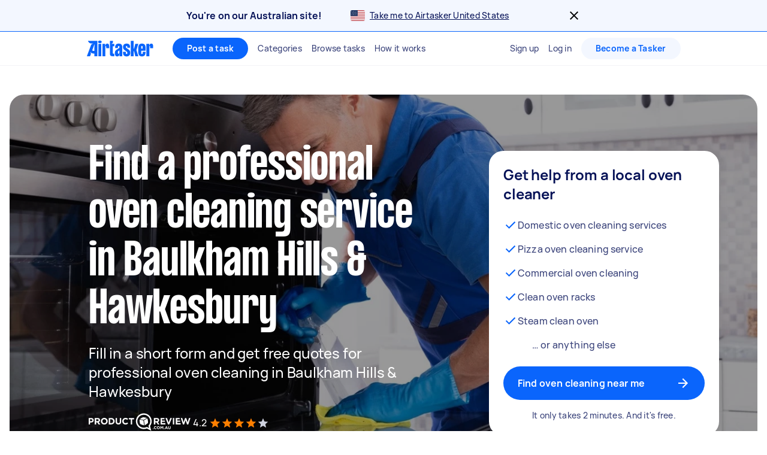

--- FILE ---
content_type: text/html; charset=utf-8
request_url: https://www.airtasker.com/au/services/oven-cleaning/baulkham-hills-hawkesbury/
body_size: 100160
content:

      <!doctype html>
      <html lang="en-au">
        <head>
          <title data-rh="true">Top 10 Best Rated Oven Cleaners in Baulkham Hills &amp; Hawkesbury | Airtasker AU</title>
          <meta data-rh="true" name="description" content="Find 31 local oven cleaning services in Baulkham Hills &amp; Hawkesbury. Get FREE quotes in minutes from reviewed, rated &amp; trusted oven cleaner near me on Airtasker. Get more done."/><meta data-rh="true" name="robots" content="max-image-preview:extra-large"/><meta data-rh="true" name="target-keyword" content="oven cleaners in Baulkham Hills &amp; Hawkesbury"/><meta data-rh="true" name="msvalidate.01" content="8A0B1CCF080C941CE2564028526876E2"/><meta data-rh="true" name="dcterms.modified" content="2026-01-24T14:04:36.951Z"/><meta data-rh="true" charset="utf-8"/><meta data-rh="true" property="og:title" content="Top 10 Best Rated Oven Cleaners in Baulkham Hills &amp; Hawkesbury | Airtasker AU"/><meta data-rh="true" property="og:description" content="Find 31 local oven cleaning services in Baulkham Hills &amp; Hawkesbury. Get FREE quotes in minutes from reviewed, rated &amp; trusted oven cleaner near me on Airtasker. Get more done."/><meta data-rh="true" property="og:type" content="website"/><meta data-rh="true" property="og:site_name" content="Airtasker"/><meta data-rh="true" property="og:image" content="https://airtasker-seo-assets-prod.s3.amazonaws.com/en_AU/1631170845905_oven-cleaning-min.jpg"/><meta data-rh="true" property="og:url" content="https://www.airtasker.com/au/services/oven-cleaning/baulkham-hills-hawkesbury/"/><meta data-rh="true" name="twitter:card" content="summary_large_image"/><meta data-rh="true" name="viewport" content="width=device-width, initial-scale=1"/><meta data-rh="true" name="color-scheme" content="only light"/><meta data-rh="true" name="apple-mobile-web-app-capable" content="yes"/><meta data-rh="true" name="web-arch" content="seo-web"/>
          <link data-rh="true" rel="preconnect" href="https://images.airtasker.com/v7/"/><link data-rh="true" rel="dns-prefetch" href="https://images.airtasker.com/v7/"/><link data-rh="true" rel="canonical" href="https://www.airtasker.com/au/services/oven-cleaning/baulkham-hills-hawkesbury/"/><link data-rh="true" rel="preload" as="font" href="/static/assets/4f8eaf37c9fe1eac.woff2" type="font/woff2" crossOrigin="anonymous"/><link data-rh="true" rel="preload" as="font" href="/static/assets/d2d551d8ad8b369e.woff2" type="font/woff2" crossOrigin="anonymous"/><link data-rh="true" rel="icon" type="image/png" href="[data-uri]"/><link data-rh="true" href="/images/icon_196_2022.png" rel="shortcut icon" sizes="196x196"/><link data-rh="true" href="/images/icon_57_2022.png" rel="apple-touch-icon" sizes="57x57"/><link data-rh="true" href="/images/icon_72_2022.png" rel="apple-touch-icon" sizes="72x72"/><link data-rh="true" href="/images/icon_114_2022.png" rel="apple-touch-icon" sizes="114x114"/><link data-rh="true" href="/images/icon_144_2022.png" rel="apple-touch-icon" sizes="144x144"/><link data-rh="true" href="/images/icon_196_2022.png" rel="apple-touch-icon" sizes="196x196"/><link data-rh="true" rel="alternate" type="application/atom+xml" title="Airtasker AU Feed" href="https://www.airtasker.com/au/feed/atom.xml"/>
          <script data-rh="true" type="application/ld+json">{"@context":"http://schema.org","@type":"Organization","name":"Airtasker","url":"https://airtasker.com","logo":"https://www.airtasker.com/images/airtasker-schema-logo.svg","sameAs":["https://www.facebook.com/Airtasker/","https://twitter.com/airtasker","https://www.instagram.com/airtasker/","https://www.youtube.com/airtasker","https://www.linkedin.com/company/airtasker/","https://www.pinterest.com/airtasker/","https://en.wikipedia.org/wiki/Airtasker","https://www.wikidata.org/wiki/Q17000714","https://www.crunchbase.com/organization/airtasker"]}</script><script data-rh="true" type="text/javascript">
    !function(){var analytics=window.analytics=window.analytics||[];if(!analytics.initialize)if(analytics.invoked)window.console&&console.error&&console.error("Segment snippet included twice.");else{analytics.invoked=!0;analytics.methods=["trackSubmit","trackClick","trackLink","trackForm","pageview","identify","reset","group","track","ready","alias","debug","page","once","off","on","addSourceMiddleware"];analytics.factory=function(t){return function(){var e=Array.prototype.slice.call(arguments);e.unshift(t);analytics.push(e);return analytics}};for(var t=0;t<analytics.methods.length;t++){var e=analytics.methods[t];analytics[e]=analytics.factory(e)}analytics.load=function(t,e){var n=document.createElement("script");n.type="text/javascript";n.async=!0;n.src="https://cdn.segment.com/analytics.js/v1/"+t+"/analytics.min.js";var a=document.getElementsByTagName("script")[0];a.parentNode.insertBefore(n,a);analytics._loadOptions=e};analytics.SNIPPET_VERSION="4.1.0";
    }}();
  </script>
          
          <style data-rh="true" >@font-face {
  font-family: 'manrope';
  src: url('/static/assets/4f8eaf37c9fe1eac.woff2') format('woff2'), 
       url('/static/assets/9e8b3e75804de4ba.ttf') format('truetype');
  font-weight: 500;
  font-style: normal;
  font-display: swap;
}

@font-face {
  font-family: 'manrope';
  src: url('/static/assets/08c568d8d61e5114.woff2') format('woff2'), 
       url('/static/assets/5224ce684c5320e1.ttf') format('truetype');
  font-weight: 700;
  font-style: normal;
  font-display: swap;
}

@font-face {
  font-family: 'manrope-regular';
  src: url('/static/assets/4f8eaf37c9fe1eac.woff2') format('woff2'), 
       url('/static/assets/9e8b3e75804de4ba.ttf') format('truetype');
  font-weight: 500;
  font-style: normal;
  font-display: swap;
}

@font-face {
  font-family: 'manrope-bold';
  src: url('/static/assets/08c568d8d61e5114.woff2') format('woff2'), 
       url('/static/assets/5224ce684c5320e1.ttf') format('truetype');
  font-weight: 700;
  font-style: normal;
  font-display: swap;
}

@font-face {
  font-family: 'manrope-black';
  src: url('/static/assets/08c568d8d61e5114.woff2') format('woff2'), 
       url('/static/assets/5224ce684c5320e1.ttf') format('truetype');
  font-weight: 700;
  font-style: normal;
  font-display: swap;
}

@font-face {
  font-family: 'pp-formula-airtasker';
  src: url('/static/assets/d2d551d8ad8b369e.woff2') format('woff2'), 
       url('/static/assets/b84555b42edf2241.woff') format('woff'),
       url('/static/assets/f91d30e4bcb995de.ttf') format('truetype');
  font-weight: 700;
  font-style: normal;
  font-display: swap;
}

@font-face {
  font-family: 'pp-formula-airtasker';
  src: url('/static/assets/824d72a9ebf5e17c.woff2') format('woff2'), 
       url('/static/assets/de0326496861b5f4.woff') format('woff'),
       url('/static/assets/3f0405fbb92e2fc7.ttf') format('truetype');
  font-weight: 900;
  font-style: normal;
  font-display: swap;
}

@font-face {
  font-family: 'pp-formula-airtasker-bold';
  src: url('/static/assets/d2d551d8ad8b369e.woff2') format('woff2'), 
       url('/static/assets/b84555b42edf2241.woff') format('woff'),
       url('/static/assets/f91d30e4bcb995de.ttf') format('truetype');
  font-weight: 700;
  font-style: normal;
  font-display: swap;
}

@font-face {
  font-family: 'pp-formula-airtasker-extra-bold';
  src: url('/static/assets/824d72a9ebf5e17c.woff2') format('woff2'), 
       url('/static/assets/de0326496861b5f4.woff') format('woff'),
       url('/static/assets/3f0405fbb92e2fc7.ttf') format('truetype');
  font-weight: 900;
  font-style: normal;
  font-display: swap;
}

@font-face {
  font-family: 'pp-formula-airtasker-black';
  src: url('/static/assets/30c840a53bea5dc9.woff2') format('woff2'), 
       url('/static/assets/9a47e563ce15a3da.woff') format('woff'),
       url('/static/assets/65b6a6418c7caf52.ttf') format('truetype');
  font-weight: normal;
  font-style: normal;
  font-display: swap;
}

@font-face {
  font-family: 'parisienne';
  src: url('/static/assets/82a775783a33ce6f.ttf') format('truetype');
  font-weight: 400;
  font-style: normal;
  font-display: swap;
}
@font-face {
  font-family: 'kalam';
  src: url('/static/assets/26d8dba039c5c77b.ttf') format('truetype');
  font-weight: 300;
  font-style: normal;
  font-display: swap;
}
@font-face {
  font-family: 'handlee';
  src: url('/static/assets/54590e94ca812eef.ttf') format('truetype');
  font-weight: 400;
  font-style: normal;
  font-display: swap;
}

</style>
          <style data-styled="true" data-styled-version="5.3.11">.jhrya-d{all:unset;box-sizing:border-box;-webkit-text-fill-color:currentColor;overflow-wrap:break-word;word-wrap:break-word;word-break:break-word;cursor:pointer;display:-webkit-box;display:-webkit-flex;display:-ms-flexbox;display:flex;-webkit-flex-direction:column;-ms-flex-direction:column;flex-direction:column;}/*!sc*/
.jhrya-d:hover{-webkit-text-decoration:none;text-decoration:none;}/*!sc*/
data-styled.g3[id="Link__UnstyledLink-sc-1xsb1mu-1"]{content:"jhrya-d,"}/*!sc*/
.kVURKP{all:unset;box-sizing:border-box;-webkit-text-fill-color:currentColor;overflow-wrap:break-word;word-wrap:break-word;word-break:break-word;cursor:pointer;}/*!sc*/
.kVURKP:hover{-webkit-text-decoration:none;text-decoration:none;}/*!sc*/
data-styled.g4[id="Link__UnstyledInlineLink-sc-1xsb1mu-2"]{content:"kVURKP,"}/*!sc*/
.iBUGYI{display:-webkit-box;display:-webkit-flex;display:-ms-flexbox;display:flex;-webkit-align-items:center;-webkit-box-align:center;-ms-flex-align:center;align-items:center;-webkit-box-pack:justify;-webkit-justify-content:space-between;-ms-flex-pack:justify;justify-content:space-between;}/*!sc*/
.iBUGYI svg{max-width:24px;max-height:24px;fill:currentColor;padding-left:24px;}/*!sc*/
.iBUGYI svg{padding-left:0;}/*!sc*/
data-styled.g19[id="ButtonIconWrapper-sc-11rjj5i-0"]{content:"iBUGYI,"}/*!sc*/
.vjBvi{display:inline-block;text-align:center;white-space:nowrap;cursor:pointer;box-sizing:border-box;margin:0;border:none;border-radius:160px;color:#FFFFFF;padding-top:12px;padding-bottom:12px;padding-left:24px;padding-right:24px;font-family:manrope-bold,'Helvetica Neue',Helvetica,Arial,'Lucida Grande',sans-serif;font-size:16px;font-weight:initial;line-height:24px;-webkit-letter-spacing:0.15px;-moz-letter-spacing:0.15px;-ms-letter-spacing:0.15px;letter-spacing:0.15px;background-color:#0A65FC;-webkit-transition:background-color 120ms ease-in-out,color 120ms ease-in-out;transition:background-color 120ms ease-in-out,color 120ms ease-in-out;}/*!sc*/
.vjBvi:hover{color:#FFFFFF;}/*!sc*/
.vjBvi:focus{outline:2px solid #061257;outline-offset:2px;}/*!sc*/
.vjBvi:hover{background-color:#3B84FD;}/*!sc*/
.vjBvi:active{-webkit-transition:-webkit-transform 120ms ease-in-out;-webkit-transition:transform 120ms ease-in-out;transition:transform 120ms ease-in-out;-webkit-transform:scale(0.95);-ms-transform:scale(0.95);transform:scale(0.95);}/*!sc*/
.vjBvi span.LoadingAnimation__LoadingCircleLeft-sc-1ldpp3v-2{background-color:#F3F7FF;}/*!sc*/
.vjBvi span.LoadingAnimation__LoadingCircleMid-sc-1ldpp3v-3{background-color:rgba(243,247,255,0.6);}/*!sc*/
.vjBvi span.LoadingAnimation__LoadingCircleRight-sc-1ldpp3v-4{background-color:rgba(243,247,255,0.2);}/*!sc*/
.gtQYTR{display:inline-block;text-align:center;white-space:nowrap;cursor:pointer;box-sizing:border-box;margin:0;border:none;border-radius:160px;color:#FFFFFF;padding-top:16px;padding-bottom:16px;padding-left:24px;padding-right:24px;font-family:manrope-bold,'Helvetica Neue',Helvetica,Arial,'Lucida Grande',sans-serif;font-size:16px;font-weight:initial;line-height:24px;-webkit-letter-spacing:0.15px;-moz-letter-spacing:0.15px;-ms-letter-spacing:0.15px;letter-spacing:0.15px;width:100%;background-color:#0A65FC;-webkit-transition:background-color 120ms ease-in-out,color 120ms ease-in-out;transition:background-color 120ms ease-in-out,color 120ms ease-in-out;}/*!sc*/
.gtQYTR:hover{color:#FFFFFF;}/*!sc*/
.gtQYTR:focus{outline:2px solid #061257;outline-offset:2px;}/*!sc*/
.gtQYTR:hover{background-color:#3B84FD;}/*!sc*/
.gtQYTR:active{-webkit-transition:-webkit-transform 120ms ease-in-out;-webkit-transition:transform 120ms ease-in-out;transition:transform 120ms ease-in-out;-webkit-transform:scale(0.95);-ms-transform:scale(0.95);transform:scale(0.95);}/*!sc*/
.gtQYTR span.LoadingAnimation__LoadingCircleLeft-sc-1ldpp3v-2{background-color:#F3F7FF;}/*!sc*/
.gtQYTR span.LoadingAnimation__LoadingCircleMid-sc-1ldpp3v-3{background-color:rgba(243,247,255,0.6);}/*!sc*/
.gtQYTR span.LoadingAnimation__LoadingCircleRight-sc-1ldpp3v-4{background-color:rgba(243,247,255,0.2);}/*!sc*/
.ccouoy{margin:0;padding:0;background-color:#00000000;border:none;color:#0A65FC;font-family:manrope-regular,'Helvetica Neue',Helvetica,Arial,'Lucida Grande',sans-serif;font-size:16px;font-weight:initial;line-height:24px;-webkit-letter-spacing:0.15px;-moz-letter-spacing:0.15px;-ms-letter-spacing:0.15px;letter-spacing:0.15px;-webkit-text-decoration:none;text-decoration:none;}/*!sc*/
.ccouoy:hover{cursor:pointer;}/*!sc*/
data-styled.g20[id="Button__StyledButton-sc-117jcbc-0"]{content:"vjBvi,gtQYTR,ccouoy,"}/*!sc*/
.hYxXgr{display:inline-block;text-align:center;white-space:nowrap;cursor:pointer;box-sizing:border-box;margin:0;border:none;border-radius:160px;color:#FFFFFF;padding-top:12px;padding-bottom:12px;padding-left:24px;padding-right:24px;font-family:manrope-bold,'Helvetica Neue',Helvetica,Arial,'Lucida Grande',sans-serif;font-size:16px;font-weight:initial;line-height:24px;-webkit-letter-spacing:0.15px;-moz-letter-spacing:0.15px;-ms-letter-spacing:0.15px;letter-spacing:0.15px;background-color:#0A65FC;-webkit-transition:background-color 120ms ease-in-out,color 120ms ease-in-out;transition:background-color 120ms ease-in-out,color 120ms ease-in-out;}/*!sc*/
.hYxXgr:hover{color:#FFFFFF;}/*!sc*/
.hYxXgr:focus{outline:2px solid #061257;outline-offset:2px;}/*!sc*/
.hYxXgr:hover{background-color:#3B84FD;}/*!sc*/
.hYxXgr:active{-webkit-transition:-webkit-transform 120ms ease-in-out;-webkit-transition:transform 120ms ease-in-out;transition:transform 120ms ease-in-out;-webkit-transform:scale(0.95);-ms-transform:scale(0.95);transform:scale(0.95);}/*!sc*/
.hYxXgr span.LoadingAnimation__LoadingCircleLeft-sc-1ldpp3v-2{background-color:#F3F7FF;}/*!sc*/
.hYxXgr span.LoadingAnimation__LoadingCircleMid-sc-1ldpp3v-3{background-color:rgba(243,247,255,0.6);}/*!sc*/
.hYxXgr span.LoadingAnimation__LoadingCircleRight-sc-1ldpp3v-4{background-color:rgba(243,247,255,0.2);}/*!sc*/
.hYxXgr:focus{outline:none;}/*!sc*/
.hYxXgr:focus-visible{outline:2px solid #061257;outline-offset:2px;}/*!sc*/
.hXGNAF{display:inline-block;text-align:center;white-space:nowrap;cursor:pointer;box-sizing:border-box;margin:0;border:none;border-radius:160px;color:#FFFFFF;padding-top:8px;padding-bottom:8px;padding-left:24px;padding-right:24px;font-family:manrope-bold,'Helvetica Neue',Helvetica,Arial,'Lucida Grande',sans-serif;font-size:14px;font-weight:initial;line-height:20px;-webkit-letter-spacing:0.25px;-moz-letter-spacing:0.25px;-ms-letter-spacing:0.25px;letter-spacing:0.25px;position:relative;background-color:#0A65FC;-webkit-transition:background-color 120ms ease-in-out,color 120ms ease-in-out;transition:background-color 120ms ease-in-out,color 120ms ease-in-out;}/*!sc*/
.hXGNAF::after{content:'';display:block;position:absolute;top:-6px;bottom:-6px;left:-2px;right:-2px;}/*!sc*/
@media  (min-width:575px){.hXGNAF::after{display:none;}}/*!sc*/
.hXGNAF:hover{color:#FFFFFF;}/*!sc*/
.hXGNAF:focus{outline:2px solid #061257;outline-offset:2px;}/*!sc*/
.hXGNAF:hover{background-color:#3B84FD;}/*!sc*/
.hXGNAF:active{-webkit-transition:-webkit-transform 120ms ease-in-out;-webkit-transition:transform 120ms ease-in-out;transition:transform 120ms ease-in-out;-webkit-transform:scale(0.95);-ms-transform:scale(0.95);transform:scale(0.95);}/*!sc*/
.hXGNAF span.LoadingAnimation__LoadingCircleLeft-sc-1ldpp3v-2{background-color:#F3F7FF;}/*!sc*/
.hXGNAF span.LoadingAnimation__LoadingCircleMid-sc-1ldpp3v-3{background-color:rgba(243,247,255,0.6);}/*!sc*/
.hXGNAF span.LoadingAnimation__LoadingCircleRight-sc-1ldpp3v-4{background-color:rgba(243,247,255,0.2);}/*!sc*/
.hXGNAF:focus{outline:none;}/*!sc*/
.hXGNAF:focus-visible{outline:2px solid #061257;outline-offset:2px;}/*!sc*/
.fIjpaC{display:inline-block;text-align:center;white-space:nowrap;cursor:pointer;box-sizing:border-box;margin:0;border:none;border-radius:160px;color:#FFFFFF;padding-top:8px;padding-bottom:8px;padding-left:24px;padding-right:24px;font-family:manrope-bold,'Helvetica Neue',Helvetica,Arial,'Lucida Grande',sans-serif;font-size:14px;font-weight:initial;line-height:20px;-webkit-letter-spacing:0.25px;-moz-letter-spacing:0.25px;-ms-letter-spacing:0.25px;letter-spacing:0.25px;position:relative;background-color:#F3F7FF;color:#0A65FC;-webkit-transition:background-color 120ms ease-in-out,color 120ms ease-in-out;transition:background-color 120ms ease-in-out,color 120ms ease-in-out;}/*!sc*/
.fIjpaC::after{content:'';display:block;position:absolute;top:-6px;bottom:-6px;left:-2px;right:-2px;}/*!sc*/
@media  (min-width:575px){.fIjpaC::after{display:none;}}/*!sc*/
.fIjpaC:hover{color:#FFFFFF;}/*!sc*/
.fIjpaC:focus{outline:2px solid #061257;outline-offset:2px;}/*!sc*/
.fIjpaC:hover{background-color:#E7F0FF;color:#0A65FC;}/*!sc*/
.fIjpaC:active{-webkit-transition:-webkit-transform 120ms ease-in-out;-webkit-transition:transform 120ms ease-in-out;transition:transform 120ms ease-in-out;-webkit-transform:scale(0.95);-ms-transform:scale(0.95);transform:scale(0.95);}/*!sc*/
.fIjpaC span.LoadingAnimation__LoadingCircleLeft-sc-1ldpp3v-2{background-color:#0A65FC;}/*!sc*/
.fIjpaC span.LoadingAnimation__LoadingCircleMid-sc-1ldpp3v-3{background-color:rgba(10,101,252,0.6);}/*!sc*/
.fIjpaC span.LoadingAnimation__LoadingCircleRight-sc-1ldpp3v-4{background-color:rgba(10,101,252,0.2);}/*!sc*/
.fIjpaC:focus{outline:none;}/*!sc*/
.fIjpaC:focus-visible{outline:2px solid #061257;outline-offset:2px;}/*!sc*/
.jpmxRL{display:inline-block;text-align:center;white-space:nowrap;cursor:pointer;box-sizing:border-box;margin:0;border:none;border-radius:160px;color:#FFFFFF;padding-top:12px;padding-bottom:12px;padding-left:24px;padding-right:24px;font-family:manrope-bold,'Helvetica Neue',Helvetica,Arial,'Lucida Grande',sans-serif;font-size:16px;font-weight:initial;line-height:24px;-webkit-letter-spacing:0.15px;-moz-letter-spacing:0.15px;-ms-letter-spacing:0.15px;letter-spacing:0.15px;width:100%;background-color:#F3F7FF;color:#0A65FC;-webkit-transition:background-color 120ms ease-in-out,color 120ms ease-in-out;transition:background-color 120ms ease-in-out,color 120ms ease-in-out;}/*!sc*/
.jpmxRL:hover{color:#FFFFFF;}/*!sc*/
.jpmxRL:focus{outline:2px solid #061257;outline-offset:2px;}/*!sc*/
.jpmxRL:hover{background-color:#E7F0FF;color:#0A65FC;}/*!sc*/
.jpmxRL:active{-webkit-transition:-webkit-transform 120ms ease-in-out;-webkit-transition:transform 120ms ease-in-out;transition:transform 120ms ease-in-out;-webkit-transform:scale(0.95);-ms-transform:scale(0.95);transform:scale(0.95);}/*!sc*/
.jpmxRL span.LoadingAnimation__LoadingCircleLeft-sc-1ldpp3v-2{background-color:#0A65FC;}/*!sc*/
.jpmxRL span.LoadingAnimation__LoadingCircleMid-sc-1ldpp3v-3{background-color:rgba(10,101,252,0.6);}/*!sc*/
.jpmxRL span.LoadingAnimation__LoadingCircleRight-sc-1ldpp3v-4{background-color:rgba(10,101,252,0.2);}/*!sc*/
.jpmxRL:focus{outline:none;}/*!sc*/
.jpmxRL:focus-visible{outline:2px solid #061257;outline-offset:2px;}/*!sc*/
.derIAR{display:inline-block;text-align:center;white-space:nowrap;cursor:pointer;box-sizing:border-box;margin:0;border:none;border-radius:160px;color:#FFFFFF;padding-top:16px;padding-bottom:16px;padding-left:24px;padding-right:24px;font-family:manrope-bold,'Helvetica Neue',Helvetica,Arial,'Lucida Grande',sans-serif;font-size:16px;font-weight:initial;line-height:24px;-webkit-letter-spacing:0.15px;-moz-letter-spacing:0.15px;-ms-letter-spacing:0.15px;letter-spacing:0.15px;background-color:#FFFFFF;color:#0A65FC;-webkit-transition:background-color 120ms ease-in-out,color 120ms ease-in-out;transition:background-color 120ms ease-in-out,color 120ms ease-in-out;}/*!sc*/
.derIAR:hover{color:#FFFFFF;}/*!sc*/
.derIAR:focus{outline:2px solid #061257;outline-offset:2px;}/*!sc*/
.derIAR svg{fill:#061257;}/*!sc*/
.derIAR:hover{color:#0A65FC;background-color:#E6E7EE;}/*!sc*/
.derIAR:active{-webkit-transition:-webkit-transform 120ms ease-in-out;-webkit-transition:transform 120ms ease-in-out;transition:transform 120ms ease-in-out;-webkit-transform:scale(0.95);-ms-transform:scale(0.95);transform:scale(0.95);}/*!sc*/
.derIAR span.LoadingAnimation__LoadingCircleLeft-sc-1ldpp3v-2{background-color:#6A719A;}/*!sc*/
.derIAR span.LoadingAnimation__LoadingCircleMid-sc-1ldpp3v-3{background-color:rgba(106,113,154,0.6);}/*!sc*/
.derIAR span.LoadingAnimation__LoadingCircleRight-sc-1ldpp3v-4{background-color:rgba(106,113,154,0.2);}/*!sc*/
.derIAR:focus{outline:none;}/*!sc*/
.derIAR:focus-visible{outline:2px solid #061257;outline-offset:2px;}/*!sc*/
data-styled.g21[id="LinkButton__StyledLinkButton-sc-5ftxev-0"]{content:"hYxXgr,hXGNAF,fIjpaC,jpmxRL,derIAR,"}/*!sc*/
.coOgqw{width:100%;height:100%;background-color:#E8E8E8;}/*!sc*/
data-styled.g22[id="ResponsiveCDNImage__Image-sc-1kimq4o-0"]{content:"coOgqw,"}/*!sc*/
.lpcdnu{color:#061257;font-family:manrope-bold,'Helvetica Neue',Helvetica,Arial,'Lucida Grande',sans-serif;font-size:20px;font-weight:initial;line-height:28px;-webkit-letter-spacing:0.15px;-moz-letter-spacing:0.15px;-ms-letter-spacing:0.15px;letter-spacing:0.15px;overflow-wrap:break-word;word-wrap:break-word;word-break:break-word;-webkit-text-decoration:initial;text-decoration:initial;text-align:initial;vertical-align:initial;font-style:initial;white-space:initial;margin:0px 12px 0px 0px;padding:0px;}/*!sc*/
.eYxxky{color:#6A719A;font-family:manrope-regular,'Helvetica Neue',Helvetica,Arial,'Lucida Grande',sans-serif;font-size:14px;font-weight:initial;line-height:20px;-webkit-letter-spacing:0.25px;-moz-letter-spacing:0.25px;-ms-letter-spacing:0.25px;letter-spacing:0.25px;overflow-wrap:break-word;word-wrap:break-word;word-break:break-word;-webkit-text-decoration:initial;text-decoration:initial;text-align:initial;vertical-align:initial;font-style:initial;white-space:initial;margin:0px 0px 24px 0px;padding:0px;}/*!sc*/
.hRgEGI{color:#6A719A;font-family:manrope-bold,'Helvetica Neue',Helvetica,Arial,'Lucida Grande',sans-serif;font-size:11px;font-weight:initial;line-height:16px;-webkit-letter-spacing:1px;-moz-letter-spacing:1px;-ms-letter-spacing:1px;letter-spacing:1px;text-transform:uppercase;overflow-wrap:break-word;word-wrap:break-word;word-break:break-word;-webkit-text-decoration:initial;text-decoration:initial;text-align:initial;vertical-align:initial;font-style:initial;white-space:initial;margin:0px;padding:0px;}/*!sc*/
.jFBpfO{color:#9BA0BC;font-family:manrope-regular,'Helvetica Neue',Helvetica,Arial,'Lucida Grande',sans-serif;font-size:14px;font-weight:initial;line-height:20px;-webkit-letter-spacing:0.25px;-moz-letter-spacing:0.25px;-ms-letter-spacing:0.25px;letter-spacing:0.25px;overflow-wrap:break-word;word-wrap:break-word;word-break:break-word;-webkit-text-decoration:initial;text-decoration:initial;text-align:initial;vertical-align:initial;font-style:initial;white-space:initial;margin:0px;padding:0px;}/*!sc*/
.hzAiiC{color:#0A65FC;font-family:manrope-bold,'Helvetica Neue',Helvetica,Arial,'Lucida Grande',sans-serif;font-size:11px;font-weight:initial;line-height:16px;-webkit-letter-spacing:1px;-moz-letter-spacing:1px;-ms-letter-spacing:1px;letter-spacing:1px;text-transform:uppercase;overflow-wrap:break-word;word-wrap:break-word;word-break:break-word;-webkit-text-decoration:initial;text-decoration:initial;text-align:initial;vertical-align:initial;font-style:initial;white-space:initial;margin:0px;padding:0px;}/*!sc*/
.jQhYSa{color:#061257;font-family:manrope-regular,'Helvetica Neue',Helvetica,Arial,'Lucida Grande',sans-serif;font-size:14px;font-weight:initial;line-height:20px;-webkit-letter-spacing:0.25px;-moz-letter-spacing:0.25px;-ms-letter-spacing:0.25px;letter-spacing:0.25px;overflow-wrap:break-word;word-wrap:break-word;word-break:break-word;-webkit-text-decoration:initial;text-decoration:initial;text-align:initial;vertical-align:initial;font-style:initial;white-space:initial;margin:0px;padding:0px;}/*!sc*/
.iyMPUE{color:#FFFFFF;font-family:manrope-regular,'Helvetica Neue',Helvetica,Arial,'Lucida Grande',sans-serif;font-size:36px;font-weight:initial;line-height:40px;-webkit-letter-spacing:-0.25px;-moz-letter-spacing:-0.25px;-ms-letter-spacing:-0.25px;letter-spacing:-0.25px;overflow-wrap:break-word;word-wrap:break-word;word-break:break-word;-webkit-text-decoration:initial;text-decoration:initial;text-align:inherit;vertical-align:initial;font-style:initial;white-space:initial;margin:0px;padding:0px;}/*!sc*/
@media  (min-width:992px){.iyMPUE{font-size:48px;line-height:52px;-webkit-letter-spacing:-0.25px;-moz-letter-spacing:-0.25px;-ms-letter-spacing:-0.25px;letter-spacing:-0.25px;}}/*!sc*/
.gRTPSI{color:#FFFFFF;font-family:manrope-regular,'Helvetica Neue',Helvetica,Arial,'Lucida Grande',sans-serif;font-size:24px;font-weight:initial;line-height:32px;-webkit-letter-spacing:-0.15px;-moz-letter-spacing:-0.15px;-ms-letter-spacing:-0.15px;letter-spacing:-0.15px;overflow-wrap:break-word;word-wrap:break-word;word-break:break-word;-webkit-text-decoration:initial;text-decoration:initial;text-align:inherit;vertical-align:initial;font-style:initial;white-space:initial;margin:0px;padding:0px;}/*!sc*/
.cUJYwA{color:#FFFFFF;font-family:manrope-regular,'Helvetica Neue',Helvetica,Arial,'Lucida Grande',sans-serif;font-size:16px;font-weight:initial;line-height:24px;-webkit-letter-spacing:0.15px;-moz-letter-spacing:0.15px;-ms-letter-spacing:0.15px;letter-spacing:0.15px;overflow-wrap:break-word;word-wrap:break-word;word-break:break-word;-webkit-text-decoration:initial;text-decoration:initial;text-align:initial;vertical-align:initial;font-style:initial;white-space:initial;margin:0px;padding:0px;}/*!sc*/
.iNaQwK{color:#061257;font-family:manrope-regular,'Helvetica Neue',Helvetica,Arial,'Lucida Grande',sans-serif;font-size:32px;font-weight:initial;line-height:40px;-webkit-letter-spacing:-0.15px;-moz-letter-spacing:-0.15px;-ms-letter-spacing:-0.15px;letter-spacing:-0.15px;overflow-wrap:break-word;word-wrap:break-word;word-break:break-word;-webkit-text-decoration:initial;text-decoration:initial;text-align:initial;vertical-align:initial;font-style:initial;white-space:initial;margin:0px;padding:0px;}/*!sc*/
.bOtGaY{color:#384179;font-family:manrope-regular,'Helvetica Neue',Helvetica,Arial,'Lucida Grande',sans-serif;font-size:16px;font-weight:initial;line-height:24px;-webkit-letter-spacing:0.15px;-moz-letter-spacing:0.15px;-ms-letter-spacing:0.15px;letter-spacing:0.15px;overflow-wrap:break-word;word-wrap:break-word;word-break:break-word;-webkit-text-decoration:initial;text-decoration:initial;text-align:initial;vertical-align:initial;font-style:initial;white-space:initial;margin:0px;padding:0px;}/*!sc*/
.dGuVMf{color:#384179;font-family:manrope-regular,'Helvetica Neue',Helvetica,Arial,'Lucida Grande',sans-serif;font-size:14px;font-weight:initial;line-height:20px;-webkit-letter-spacing:0.25px;-moz-letter-spacing:0.25px;-ms-letter-spacing:0.25px;letter-spacing:0.25px;overflow-wrap:break-word;word-wrap:break-word;word-break:break-word;-webkit-text-decoration:initial;text-decoration:initial;text-align:center;vertical-align:initial;font-style:initial;white-space:initial;margin:16px 0px 0px 0px;padding:0px;}/*!sc*/
.cdYwrv{color:#061257;font-family:manrope-regular,'Helvetica Neue',Helvetica,Arial,'Lucida Grande',sans-serif;font-size:16px;font-weight:initial;line-height:24px;-webkit-letter-spacing:0.15px;-moz-letter-spacing:0.15px;-ms-letter-spacing:0.15px;letter-spacing:0.15px;overflow-wrap:break-word;word-wrap:break-word;word-break:break-word;-webkit-text-decoration:initial;text-decoration:initial;text-align:initial;vertical-align:initial;font-style:initial;white-space:initial;margin:0px 0px 4px 0px;padding:0px;}/*!sc*/
.iHAoQA{color:#6A719A;font-family:manrope-regular,'Helvetica Neue',Helvetica,Arial,'Lucida Grande',sans-serif;font-size:14px;font-weight:initial;line-height:20px;-webkit-letter-spacing:0.25px;-moz-letter-spacing:0.25px;-ms-letter-spacing:0.25px;letter-spacing:0.25px;overflow-wrap:break-word;word-wrap:break-word;word-break:break-word;-webkit-text-decoration:initial;text-decoration:initial;text-align:initial;vertical-align:initial;font-style:initial;white-space:initial;margin:0px 0px 4px 0px;padding:0px;}/*!sc*/
.bykwTU{color:#061257;font-family:manrope-bold,'Helvetica Neue',Helvetica,Arial,'Lucida Grande',sans-serif;font-size:14px;font-weight:initial;line-height:20px;-webkit-letter-spacing:0.25px;-moz-letter-spacing:0.25px;-ms-letter-spacing:0.25px;letter-spacing:0.25px;overflow-wrap:break-word;word-wrap:break-word;word-break:break-word;-webkit-text-decoration:initial;text-decoration:initial;text-align:initial;vertical-align:initial;font-style:initial;white-space:initial;margin:0px 0px 0px 5px;padding:0px;}/*!sc*/
.imBEjV{color:#6A719A;font-family:manrope-regular,'Helvetica Neue',Helvetica,Arial,'Lucida Grande',sans-serif;font-size:14px;font-weight:initial;line-height:20px;-webkit-letter-spacing:0.25px;-moz-letter-spacing:0.25px;-ms-letter-spacing:0.25px;letter-spacing:0.25px;overflow-wrap:break-word;word-wrap:break-word;word-break:break-word;-webkit-text-decoration:initial;text-decoration:initial;text-align:initial;vertical-align:initial;font-style:initial;white-space:initial;margin:0px 0px 0px 5px;padding:0px;}/*!sc*/
.bwYirb{color:#061257;font-family:manrope-regular,'Helvetica Neue',Helvetica,Arial,'Lucida Grande',sans-serif;font-size:16px;font-weight:initial;line-height:24px;-webkit-letter-spacing:0.15px;-moz-letter-spacing:0.15px;-ms-letter-spacing:0.15px;letter-spacing:0.15px;overflow-wrap:break-word;word-wrap:break-word;word-break:break-word;-webkit-text-decoration:initial;text-decoration:initial;text-align:initial;vertical-align:initial;font-style:initial;white-space:initial;margin:0px;padding:0px;}/*!sc*/
.jCvFzG{color:#384179;font-family:manrope-regular,'Helvetica Neue',Helvetica,Arial,'Lucida Grande',sans-serif;font-size:16px;font-weight:initial;line-height:24px;-webkit-letter-spacing:0.15px;-moz-letter-spacing:0.15px;-ms-letter-spacing:0.15px;letter-spacing:0.15px;overflow-wrap:break-word;word-wrap:break-word;word-break:break-word;-webkit-text-decoration:initial;text-decoration:initial;text-align:initial;vertical-align:initial;font-style:initial;white-space:initial;margin:0px 0px 24px;padding:0px;}/*!sc*/
.gouNnd{color:#FFFFFF;font-family:manrope-regular,'Helvetica Neue',Helvetica,Arial,'Lucida Grande',sans-serif;font-size:14px;font-weight:initial;line-height:20px;-webkit-letter-spacing:0.25px;-moz-letter-spacing:0.25px;-ms-letter-spacing:0.25px;letter-spacing:0.25px;overflow-wrap:break-word;word-wrap:break-word;word-break:break-word;-webkit-text-decoration:initial;text-decoration:initial;text-align:initial;vertical-align:initial;font-style:initial;white-space:initial;margin:0px;padding:0px;}/*!sc*/
.kCbERA{color:#061257;font-family:manrope-bold,'Helvetica Neue',Helvetica,Arial,'Lucida Grande',sans-serif;font-size:20px;font-weight:initial;line-height:28px;-webkit-letter-spacing:0.15px;-moz-letter-spacing:0.15px;-ms-letter-spacing:0.15px;letter-spacing:0.15px;overflow-wrap:break-word;word-wrap:break-word;word-break:break-word;-webkit-text-decoration:initial;text-decoration:initial;text-align:center;vertical-align:initial;font-style:initial;white-space:initial;margin:0px;padding:0px;}/*!sc*/
.hbaeIr{color:#0A65FC;font-family:manrope-regular,'Helvetica Neue',Helvetica,Arial,'Lucida Grande',sans-serif;font-size:20px;font-weight:initial;line-height:28px;-webkit-letter-spacing:0.15px;-moz-letter-spacing:0.15px;-ms-letter-spacing:0.15px;letter-spacing:0.15px;overflow-wrap:break-word;word-wrap:break-word;word-break:break-word;-webkit-text-decoration:initial;text-decoration:initial;text-align:center;vertical-align:initial;font-style:initial;white-space:initial;margin:0px;padding:0px;}/*!sc*/
.fHftmf{color:#6A719A;font-family:manrope-regular,'Helvetica Neue',Helvetica,Arial,'Lucida Grande',sans-serif;font-size:16px;font-weight:initial;line-height:24px;-webkit-letter-spacing:0.15px;-moz-letter-spacing:0.15px;-ms-letter-spacing:0.15px;letter-spacing:0.15px;overflow-wrap:break-word;word-wrap:break-word;word-break:break-word;-webkit-text-decoration:initial;text-decoration:initial;text-align:right;vertical-align:initial;font-style:initial;white-space:initial;margin:0px;padding:0px;}/*!sc*/
.llBuwZ{color:#061257;font-family:manrope-regular,'Helvetica Neue',Helvetica,Arial,'Lucida Grande',sans-serif;font-size:16px;font-weight:initial;line-height:24px;-webkit-letter-spacing:0.15px;-moz-letter-spacing:0.15px;-ms-letter-spacing:0.15px;letter-spacing:0.15px;overflow-wrap:break-word;word-wrap:break-word;word-break:break-word;-webkit-text-decoration:initial;text-decoration:initial;text-align:right;vertical-align:initial;font-style:initial;white-space:initial;margin:0px;padding:0px;}/*!sc*/
.fPQSQM{color:#6A719A;font-family:manrope-regular,'Helvetica Neue',Helvetica,Arial,'Lucida Grande',sans-serif;font-size:16px;font-weight:initial;line-height:24px;-webkit-letter-spacing:0.15px;-moz-letter-spacing:0.15px;-ms-letter-spacing:0.15px;letter-spacing:0.15px;overflow-wrap:break-word;word-wrap:break-word;word-break:break-word;-webkit-text-decoration:initial;text-decoration:initial;text-align:center;vertical-align:initial;font-style:initial;white-space:initial;margin:0px;padding:0px;}/*!sc*/
.jZuYqa{color:#061257;font-family:manrope-regular,'Helvetica Neue',Helvetica,Arial,'Lucida Grande',sans-serif;font-size:16px;font-weight:initial;line-height:24px;-webkit-letter-spacing:0.15px;-moz-letter-spacing:0.15px;-ms-letter-spacing:0.15px;letter-spacing:0.15px;overflow-wrap:break-word;word-wrap:break-word;word-break:break-word;-webkit-text-decoration:initial;text-decoration:initial;text-align:center;vertical-align:initial;font-style:initial;white-space:initial;margin:0px;padding:0px;}/*!sc*/
.dFoPDk{color:#6A719A;font-family:manrope-regular,'Helvetica Neue',Helvetica,Arial,'Lucida Grande',sans-serif;font-size:16px;font-weight:initial;line-height:24px;-webkit-letter-spacing:0.15px;-moz-letter-spacing:0.15px;-ms-letter-spacing:0.15px;letter-spacing:0.15px;overflow-wrap:break-word;word-wrap:break-word;word-break:break-word;-webkit-text-decoration:initial;text-decoration:initial;text-align:left;vertical-align:initial;font-style:initial;white-space:initial;margin:0px;padding:0px;}/*!sc*/
.gvNTqG{color:#061257;font-family:manrope-regular,'Helvetica Neue',Helvetica,Arial,'Lucida Grande',sans-serif;font-size:16px;font-weight:initial;line-height:24px;-webkit-letter-spacing:0.15px;-moz-letter-spacing:0.15px;-ms-letter-spacing:0.15px;letter-spacing:0.15px;overflow-wrap:break-word;word-wrap:break-word;word-break:break-word;-webkit-text-decoration:initial;text-decoration:initial;text-align:left;vertical-align:initial;font-style:initial;white-space:initial;margin:0px;padding:0px;}/*!sc*/
.ivDRIo{color:#061257;font-family:manrope-bold,'Helvetica Neue',Helvetica,Arial,'Lucida Grande',sans-serif;font-size:20px;font-weight:initial;line-height:28px;-webkit-letter-spacing:0.15px;-moz-letter-spacing:0.15px;-ms-letter-spacing:0.15px;letter-spacing:0.15px;overflow-wrap:break-word;word-wrap:break-word;word-break:break-word;-webkit-text-decoration:initial;text-decoration:initial;text-align:center;vertical-align:initial;font-style:initial;white-space:initial;margin:0px 0px 8px 0px;padding:0px;}/*!sc*/
.dsVJV{color:#6A719A;font-family:manrope-regular,'Helvetica Neue',Helvetica,Arial,'Lucida Grande',sans-serif;font-size:16px;font-weight:initial;line-height:24px;-webkit-letter-spacing:0.15px;-moz-letter-spacing:0.15px;-ms-letter-spacing:0.15px;letter-spacing:0.15px;overflow-wrap:break-word;word-wrap:break-word;word-break:break-word;-webkit-text-decoration:initial;text-decoration:initial;text-align:initial;vertical-align:initial;font-style:initial;white-space:initial;margin:0px;padding:0px;}/*!sc*/
.jcyOfa{color:#FFFFFF;font-family:manrope-bold,'Helvetica Neue',Helvetica,Arial,'Lucida Grande',sans-serif;font-size:20px;font-weight:initial;line-height:28px;-webkit-letter-spacing:0.15px;-moz-letter-spacing:0.15px;-ms-letter-spacing:0.15px;letter-spacing:0.15px;overflow-wrap:break-word;word-wrap:break-word;word-break:break-word;-webkit-text-decoration:initial;text-decoration:initial;text-align:initial;vertical-align:initial;font-style:initial;white-space:initial;margin:0px;padding:0px;}/*!sc*/
.iAXMen{color:#6A719A;font-family:manrope-regular,'Helvetica Neue',Helvetica,Arial,'Lucida Grande',sans-serif;font-size:12px;font-weight:initial;line-height:16px;-webkit-letter-spacing:0.25px;-moz-letter-spacing:0.25px;-ms-letter-spacing:0.25px;letter-spacing:0.25px;overflow-wrap:break-word;word-wrap:break-word;word-break:break-word;-webkit-text-decoration:initial;text-decoration:initial;text-align:initial;vertical-align:initial;font-style:initial;white-space:initial;margin:0px;padding:0px;}/*!sc*/
.bzUklM{color:#061257;font-family:manrope-bold,'Helvetica Neue',Helvetica,Arial,'Lucida Grande',sans-serif;font-size:20px;font-weight:initial;line-height:28px;-webkit-letter-spacing:0.15px;-moz-letter-spacing:0.15px;-ms-letter-spacing:0.15px;letter-spacing:0.15px;overflow-wrap:break-word;word-wrap:break-word;word-break:break-word;-webkit-text-decoration:initial;text-decoration:initial;text-align:left;vertical-align:initial;font-style:initial;white-space:initial;margin:16px 0px 12px;padding:0px;}/*!sc*/
.iWkrHt{color:#384179;font-family:manrope-regular,'Helvetica Neue',Helvetica,Arial,'Lucida Grande',sans-serif;font-size:16px;font-weight:initial;line-height:24px;-webkit-letter-spacing:0.15px;-moz-letter-spacing:0.15px;-ms-letter-spacing:0.15px;letter-spacing:0.15px;overflow-wrap:break-word;word-wrap:break-word;word-break:break-word;-webkit-text-decoration:initial;text-decoration:initial;text-align:left;vertical-align:initial;font-style:initial;white-space:initial;margin:0px;padding:0px;}/*!sc*/
.iXPyqW{color:#061257;font-family:manrope-bold,'Helvetica Neue',Helvetica,Arial,'Lucida Grande',sans-serif;font-size:16px;font-weight:initial;line-height:24px;-webkit-letter-spacing:0.15px;-moz-letter-spacing:0.15px;-ms-letter-spacing:0.15px;letter-spacing:0.15px;overflow-wrap:break-word;word-wrap:break-word;word-break:break-word;-webkit-text-decoration:initial;text-decoration:initial;text-align:left;vertical-align:initial;font-style:initial;white-space:initial;margin:8px 0px 0px 0px;padding:0px 0px 0px 16px;}/*!sc*/
.eOhFsK{color:#061257;font-family:manrope-regular,'Helvetica Neue',Helvetica,Arial,'Lucida Grande',sans-serif;font-size:20px;font-weight:initial;line-height:28px;-webkit-letter-spacing:0.15px;-moz-letter-spacing:0.15px;-ms-letter-spacing:0.15px;letter-spacing:0.15px;overflow-wrap:break-word;word-wrap:break-word;word-break:break-word;-webkit-text-decoration:initial;text-decoration:initial;text-align:initial;vertical-align:initial;font-style:initial;white-space:initial;margin:0px;padding:0px;}/*!sc*/
.dNJdhj{color:#061257;font-family:manrope-regular,'Helvetica Neue',Helvetica,Arial,'Lucida Grande',sans-serif;font-size:16px;font-weight:initial;line-height:24px;-webkit-letter-spacing:0.15px;-moz-letter-spacing:0.15px;-ms-letter-spacing:0.15px;letter-spacing:0.15px;overflow-wrap:break-word;word-wrap:break-word;word-break:break-word;-webkit-text-decoration:initial;text-decoration:initial;text-align:initial;vertical-align:initial;font-style:initial;white-space:initial;margin:8px 0px 0px 0px;padding:0px;}/*!sc*/
.bqttjA{color:#061257;font-family:manrope-regular,'Helvetica Neue',Helvetica,Arial,'Lucida Grande',sans-serif;font-size:24px;font-weight:initial;line-height:32px;-webkit-letter-spacing:-0.15px;-moz-letter-spacing:-0.15px;-ms-letter-spacing:-0.15px;letter-spacing:-0.15px;overflow-wrap:break-word;word-wrap:break-word;word-break:break-word;-webkit-text-decoration:initial;text-decoration:initial;text-align:initial;vertical-align:initial;font-style:initial;white-space:initial;margin:0px;padding:0px;}/*!sc*/
.eARdNa{color:#061257;font-family:manrope-bold,'Helvetica Neue',Helvetica,Arial,'Lucida Grande',sans-serif;font-size:12px;font-weight:initial;line-height:16px;-webkit-letter-spacing:0.25px;-moz-letter-spacing:0.25px;-ms-letter-spacing:0.25px;letter-spacing:0.25px;overflow-wrap:break-word;word-wrap:break-word;word-break:break-word;-webkit-text-decoration:initial;text-decoration:initial;text-align:initial;vertical-align:initial;font-style:initial;white-space:initial;margin:8px 0px;padding:0px;}/*!sc*/
.hPhjSs{color:#0A65FC;font-family:manrope-regular,'Helvetica Neue',Helvetica,Arial,'Lucida Grande',sans-serif;font-size:12px;font-weight:initial;line-height:16px;-webkit-letter-spacing:0.25px;-moz-letter-spacing:0.25px;-ms-letter-spacing:0.25px;letter-spacing:0.25px;overflow-wrap:break-word;word-wrap:break-word;word-break:break-word;-webkit-text-decoration:initial;text-decoration:initial;text-align:end;vertical-align:initial;font-style:initial;white-space:initial;margin:0px;padding:0px;}/*!sc*/
.gOGerw{color:#061257;font-family:manrope-bold,'Helvetica Neue',Helvetica,Arial,'Lucida Grande',sans-serif;font-size:16px;font-weight:initial;line-height:24px;-webkit-letter-spacing:0.15px;-moz-letter-spacing:0.15px;-ms-letter-spacing:0.15px;letter-spacing:0.15px;overflow-wrap:break-word;word-wrap:break-word;word-break:break-word;-webkit-text-decoration:initial;text-decoration:initial;text-align:initial;vertical-align:initial;font-style:initial;white-space:initial;margin:0px;padding:0px;}/*!sc*/
.irPIeU{color:#061257;font-family:manrope-regular,'Helvetica Neue',Helvetica,Arial,'Lucida Grande',sans-serif;font-size:16px;font-weight:initial;line-height:24px;-webkit-letter-spacing:0.15px;-moz-letter-spacing:0.15px;-ms-letter-spacing:0.15px;letter-spacing:0.15px;overflow-wrap:break-word;word-wrap:break-word;word-break:break-word;-webkit-text-decoration:initial;text-decoration:initial;text-align:initial;vertical-align:initial;font-style:initial;white-space:nowrap;margin:0px;padding:0px;}/*!sc*/
.kZWyzT{color:#061257;font-family:manrope-regular,'Helvetica Neue',Helvetica,Arial,'Lucida Grande',sans-serif;font-size:16px;font-weight:initial;line-height:24px;-webkit-letter-spacing:0.15px;-moz-letter-spacing:0.15px;-ms-letter-spacing:0.15px;letter-spacing:0.15px;overflow-wrap:break-word;word-wrap:break-word;word-break:break-word;-webkit-text-decoration:initial;text-decoration:initial;text-align:initial;vertical-align:initial;text-transform:capitalize;font-style:initial;white-space:initial;margin:0px;padding:0px;}/*!sc*/
.bEPPcT{color:#061257;font-family:manrope-regular,'Helvetica Neue',Helvetica,Arial,'Lucida Grande',sans-serif;font-size:16px;font-weight:initial;line-height:24px;-webkit-letter-spacing:0.15px;-moz-letter-spacing:0.15px;-ms-letter-spacing:0.15px;letter-spacing:0.15px;overflow-wrap:break-word;word-wrap:break-word;word-break:break-word;-webkit-text-decoration:initial;text-decoration:initial;text-align:initial;vertical-align:initial;font-style:initial;white-space:initial;margin:0px;padding:0px 8px;}/*!sc*/
.eQXDVX{color:#061257;font-family:manrope-regular,'Helvetica Neue',Helvetica,Arial,'Lucida Grande',sans-serif;font-size:16px;font-weight:initial;line-height:24px;-webkit-letter-spacing:0.15px;-moz-letter-spacing:0.15px;-ms-letter-spacing:0.15px;letter-spacing:0.15px;overflow-wrap:break-word;word-wrap:break-word;word-break:break-word;-webkit-text-decoration:initial;text-decoration:initial;text-align:initial;vertical-align:initial;font-style:label;white-space:initial;margin:0px;padding:0px;}/*!sc*/
.vpDLF{color:#061257;font-family:manrope-regular,'Helvetica Neue',Helvetica,Arial,'Lucida Grande',sans-serif;font-size:12px;font-weight:initial;line-height:16px;-webkit-letter-spacing:0.25px;-moz-letter-spacing:0.25px;-ms-letter-spacing:0.25px;letter-spacing:0.25px;overflow-wrap:break-word;word-wrap:break-word;word-break:break-word;-webkit-text-decoration:initial;text-decoration:initial;text-align:initial;vertical-align:initial;font-style:initial;white-space:initial;margin:0px;padding:0px;}/*!sc*/
data-styled.g24[id="Text__StyledTypographyComponent-sc-35e02v-0"]{content:"lpcdnu,eYxxky,hRgEGI,jFBpfO,hzAiiC,jQhYSa,iyMPUE,gRTPSI,cUJYwA,iNaQwK,bOtGaY,dGuVMf,cdYwrv,iHAoQA,bykwTU,imBEjV,bwYirb,jCvFzG,gouNnd,kCbERA,hbaeIr,fHftmf,llBuwZ,fPQSQM,jZuYqa,dFoPDk,gvNTqG,ivDRIo,dsVJV,jcyOfa,iAXMen,bzUklM,iWkrHt,iXPyqW,eOhFsK,dNJdhj,bqttjA,eARdNa,hPhjSs,gOGerw,irPIeU,kZWyzT,bEPPcT,eQXDVX,vpDLF,"}/*!sc*/
.iyEtVl{all:unset;box-sizing:border-box;-webkit-text-fill-color:currentColor;display:block;}/*!sc*/
data-styled.g29[id="Block-sc-2b1qiq-0"]{content:"iyEtVl,"}/*!sc*/
.euyKDl{display:-webkit-box;display:-webkit-flex;display:-ms-flexbox;display:flex;}/*!sc*/
.kUGzDZ{display:-webkit-box;display:-webkit-flex;display:-ms-flexbox;display:flex;-webkit-flex-direction:column;-ms-flex-direction:column;flex-direction:column;}/*!sc*/
.lfwRIo{display:-webkit-box;display:-webkit-flex;display:-ms-flexbox;display:flex;-webkit-flex-direction:row;-ms-flex-direction:row;flex-direction:row;-webkit-box-pack:start;-webkit-justify-content:flex-start;-ms-flex-pack:start;justify-content:flex-start;-webkit-align-items:center;-webkit-box-align:center;-ms-flex-align:center;align-items:center;}/*!sc*/
.ihkeUH{display:-webkit-box;display:-webkit-flex;display:-ms-flexbox;display:flex;-webkit-flex-direction:column;-ms-flex-direction:column;flex-direction:column;-webkit-box-pack:end;-webkit-justify-content:flex-end;-ms-flex-pack:end;justify-content:flex-end;}/*!sc*/
.gPPwOe{display:-webkit-box;display:-webkit-flex;display:-ms-flexbox;display:flex;-webkit-flex-wrap:wrap;-ms-flex-wrap:wrap;flex-wrap:wrap;-webkit-column-gap:4px;column-gap:4px;}/*!sc*/
.jwmjQN{display:-webkit-box;display:-webkit-flex;display:-ms-flexbox;display:flex;-webkit-align-items:center;-webkit-box-align:center;-ms-flex-align:center;align-items:center;-webkit-column-gap:8px;column-gap:8px;}/*!sc*/
.krvmXe{display:-webkit-box;display:-webkit-flex;display:-ms-flexbox;display:flex;-webkit-flex-direction:column;-ms-flex-direction:column;flex-direction:column;row-gap:16px;}/*!sc*/
.jTvXhZ{display:-webkit-box;display:-webkit-flex;display:-ms-flexbox;display:flex;-webkit-box-pack:center;-webkit-justify-content:center;-ms-flex-pack:center;justify-content:center;}/*!sc*/
.eSuhTw{display:-webkit-box;display:-webkit-flex;display:-ms-flexbox;display:flex;-webkit-flex-direction:row;-ms-flex-direction:row;flex-direction:row;-webkit-box-pack:start;-webkit-justify-content:flex-start;-ms-flex-pack:start;justify-content:flex-start;}/*!sc*/
data-styled.g30[id="Flex-sc-g79du2-0"]{content:"euyKDl,kUGzDZ,lfwRIo,ihkeUH,gPPwOe,jwmjQN,krvmXe,jTvXhZ,eSuhTw,"}/*!sc*/
.fA-dQZi{all:unset;box-sizing:border-box;-webkit-text-fill-color:currentColor;}/*!sc*/
.fA-dQZi:enabled{cursor:pointer;}/*!sc*/
.fA-dQZi:disabled{cursor:default;}/*!sc*/
data-styled.g49[id="UnstyledButton-sc-2qv5wn-0"]{content:"fA-dQZi,"}/*!sc*/
.hJaNmQ{box-sizing:border-box;display:block;-webkit-flex:0 1 auto;-ms-flex:0 1 auto;flex:0 1 auto;-webkit-flex-direction:column;-ms-flex-direction:column;flex-direction:column;-webkit-flex-wrap:wrap;-ms-flex-wrap:wrap;flex-wrap:wrap;-webkit-box-pack:center;-webkit-justify-content:center;-ms-flex-pack:center;justify-content:center;-webkit-align-content:unset;-ms-flex-line-pack:unset;align-content:unset;-webkit-align-items:center;-webkit-box-align:center;-ms-flex-align:center;align-items:center;-webkit-align-self:unset;-ms-flex-item-align:unset;align-self:unset;margin:0px;padding:24px 24px 0px 24px;border-radius:0px;border-width:0px;border-color:#061257;width:100%;}/*!sc*/
.dLVQxR{box-sizing:border-box;display:-webkit-box;display:-webkit-flex;display:-ms-flexbox;display:flex;-webkit-flex:0 1 auto;-ms-flex:0 1 auto;flex:0 1 auto;-webkit-flex-direction:row;-ms-flex-direction:row;flex-direction:row;-webkit-flex-wrap:wrap;-ms-flex-wrap:wrap;flex-wrap:wrap;-webkit-box-pack:start;-webkit-justify-content:flex-start;-ms-flex-pack:start;justify-content:flex-start;-webkit-align-content:unset;-ms-flex-line-pack:unset;align-content:unset;-webkit-align-items:center;-webkit-box-align:center;-ms-flex-align:center;align-items:center;-webkit-align-self:unset;-ms-flex-item-align:unset;align-self:unset;margin:0px;padding:0px;border-radius:0px;border-width:0px;border-color:#061257;width:100%;}/*!sc*/
.xqjUt{box-sizing:border-box;display:block;-webkit-flex:0 1 auto;-ms-flex:0 1 auto;flex:0 1 auto;-webkit-box-flex:1;-webkit-flex-grow:1;-ms-flex-positive:1;flex-grow:1;-webkit-flex-direction:column;-ms-flex-direction:column;flex-direction:column;-webkit-flex-wrap:wrap;-ms-flex-wrap:wrap;flex-wrap:wrap;-webkit-box-pack:center;-webkit-justify-content:center;-ms-flex-pack:center;justify-content:center;-webkit-align-content:unset;-ms-flex-line-pack:unset;align-content:unset;-webkit-align-items:center;-webkit-box-align:center;-ms-flex-align:center;align-items:center;-webkit-align-self:unset;-ms-flex-item-align:unset;align-self:unset;margin:0px 0px 0px 12px;padding:0px;border-radius:0px;border-width:0px;border-color:#061257;}/*!sc*/
.eaHUjW{box-sizing:border-box;display:-webkit-box;display:-webkit-flex;display:-ms-flexbox;display:flex;-webkit-flex:0 1 auto;-ms-flex:0 1 auto;flex:0 1 auto;-webkit-flex-direction:row;-ms-flex-direction:row;flex-direction:row;-webkit-flex-wrap:wrap;-ms-flex-wrap:wrap;flex-wrap:wrap;-webkit-box-pack:start;-webkit-justify-content:flex-start;-ms-flex-pack:start;justify-content:flex-start;-webkit-align-content:unset;-ms-flex-line-pack:unset;align-content:unset;-webkit-align-items:center;-webkit-box-align:center;-ms-flex-align:center;align-items:center;-webkit-align-self:unset;-ms-flex-item-align:unset;align-self:unset;margin:0px;padding:0px;border-radius:0px;border-width:0px;border-color:#061257;}/*!sc*/
.iVnwxg{box-sizing:border-box;display:block;-webkit-flex:0 1 auto;-ms-flex:0 1 auto;flex:0 1 auto;-webkit-flex-direction:column;-ms-flex-direction:column;flex-direction:column;-webkit-flex-wrap:wrap;-ms-flex-wrap:wrap;flex-wrap:wrap;-webkit-box-pack:center;-webkit-justify-content:center;-ms-flex-pack:center;justify-content:center;-webkit-align-content:unset;-ms-flex-line-pack:unset;align-content:unset;-webkit-align-items:center;-webkit-box-align:center;-ms-flex-align:center;align-items:center;-webkit-align-self:unset;-ms-flex-item-align:unset;align-self:unset;margin:0px;padding:0px 32px;border-radius:0px;border-width:0px;border-color:#061257;position:relative;}/*!sc*/
.aeOUK{box-sizing:border-box;display:block;-webkit-flex:0 1 auto;-ms-flex:0 1 auto;flex:0 1 auto;-webkit-flex-direction:column;-ms-flex-direction:column;flex-direction:column;-webkit-flex-wrap:wrap;-ms-flex-wrap:wrap;flex-wrap:wrap;-webkit-box-pack:center;-webkit-justify-content:center;-ms-flex-pack:center;justify-content:center;-webkit-align-content:unset;-ms-flex-line-pack:unset;align-content:unset;-webkit-align-items:center;-webkit-box-align:center;-ms-flex-align:center;align-items:center;-webkit-align-self:unset;-ms-flex-item-align:unset;align-self:unset;margin:0px 0px 0px 12px;padding:0px;border-radius:0px;border-width:0px;border-color:#061257;}/*!sc*/
.dfUyfw{box-sizing:border-box;display:-webkit-box;display:-webkit-flex;display:-ms-flexbox;display:flex;-webkit-flex:0 1 auto;-ms-flex:0 1 auto;flex:0 1 auto;-webkit-flex-shrink:0;-ms-flex-negative:0;flex-shrink:0;-webkit-flex-direction:row;-ms-flex-direction:row;flex-direction:row;-webkit-flex-wrap:nowrap;-ms-flex-wrap:nowrap;flex-wrap:nowrap;-webkit-box-pack:start;-webkit-justify-content:flex-start;-ms-flex-pack:start;justify-content:flex-start;-webkit-align-content:unset;-ms-flex-line-pack:unset;align-content:unset;-webkit-align-items:flex-start;-webkit-box-align:flex-start;-ms-flex-align:flex-start;align-items:flex-start;-webkit-align-self:unset;-ms-flex-item-align:unset;align-self:unset;margin:0px;padding:0px;border-radius:0px;border-width:0px;border-color:#061257;}/*!sc*/
.hvlaTv{box-sizing:border-box;display:block;-webkit-flex:0 1 auto;-ms-flex:0 1 auto;flex:0 1 auto;-webkit-flex-shrink:0;-ms-flex-negative:0;flex-shrink:0;-webkit-flex-direction:column;-ms-flex-direction:column;flex-direction:column;-webkit-flex-wrap:wrap;-ms-flex-wrap:wrap;flex-wrap:wrap;-webkit-box-pack:center;-webkit-justify-content:center;-ms-flex-pack:center;justify-content:center;-webkit-align-content:unset;-ms-flex-line-pack:unset;align-content:unset;-webkit-align-items:center;-webkit-box-align:center;-ms-flex-align:center;align-items:center;-webkit-align-self:unset;-ms-flex-item-align:unset;align-self:unset;margin:0px;padding:0px;border-radius:0px;border-width:0px;border-color:#061257;}/*!sc*/
.csmkoq{box-sizing:border-box;display:block;-webkit-flex:0 1 auto;-ms-flex:0 1 auto;flex:0 1 auto;-webkit-box-flex:1;-webkit-flex-grow:1;-ms-flex-positive:1;flex-grow:1;-webkit-flex-direction:column;-ms-flex-direction:column;flex-direction:column;-webkit-flex-wrap:wrap;-ms-flex-wrap:wrap;flex-wrap:wrap;-webkit-box-pack:center;-webkit-justify-content:center;-ms-flex-pack:center;justify-content:center;-webkit-align-content:unset;-ms-flex-line-pack:unset;align-content:unset;-webkit-align-items:center;-webkit-box-align:center;-ms-flex-align:center;align-items:center;-webkit-align-self:unset;-ms-flex-item-align:unset;align-self:unset;margin:0px;padding:0px 0px 0px 0px;border-radius:0px;border-width:0px;border-color:#061257;}/*!sc*/
data-styled.g84[id="Box-sc-32o1rb-0"]{content:"hJaNmQ,dLVQxR,xqjUt,eaHUjW,iVnwxg,aeOUK,dfUyfw,hvlaTv,csmkoq,"}/*!sc*/
.fAYpCc > :nth-child(n - 1){margin:0 8px 0 0;}/*!sc*/
.fAYpCc > :last-child{margin:0;}/*!sc*/
data-styled.g205[id="GapedSpacing__GapedSpacingBase-sc-pflj5m-0"]{content:"fAYpCc,"}/*!sc*/
.dXdjPl{display:block;-webkit-box-pack:center;-webkit-justify-content:center;-ms-flex-pack:center;justify-content:center;-webkit-align-content:unset;-ms-flex-line-pack:unset;align-content:unset;-webkit-align-items:center;-webkit-box-align:center;-ms-flex-align:center;align-items:center;width:100%;margin:8px;vertical-align:top;height:100%;-webkit-flex:0 0 auto;-ms-flex:0 0 auto;flex:0 0 auto;width:calc(100% - 16px);}/*!sc*/
.dXdjPl:first-child:last-child{margin:8px auto;max-width:calc(100% - 16px);}/*!sc*/
@media  (min-width:575px){.dXdjPl{-webkit-flex:1 1 auto;-ms-flex:1 1 auto;flex:1 1 auto;width:auto;-webkit-flex:0 0 auto;-ms-flex:0 0 auto;flex:0 0 auto;width:calc(33.333333333333336% - 16px);}.dXdjPl:first-child,.dXdjPl:last-child{-webkit-flex:0 0 auto;-ms-flex:0 0 auto;flex:0 0 auto;}}/*!sc*/
.kTTAMa{display:block;-webkit-box-pack:center;-webkit-justify-content:center;-ms-flex-pack:center;justify-content:center;-webkit-align-content:unset;-ms-flex-line-pack:unset;align-content:unset;-webkit-align-items:center;-webkit-box-align:center;-ms-flex-align:center;align-items:center;width:100%;margin:8px;vertical-align:top;height:100%;-webkit-flex:0 0 auto;-ms-flex:0 0 auto;flex:0 0 auto;width:calc(100% - 16px);}/*!sc*/
.kTTAMa:first-child:last-child{margin:8px auto;max-width:calc(100% - 16px);}/*!sc*/
@media  (min-width:575px){.kTTAMa{-webkit-flex:1 1 auto;-ms-flex:1 1 auto;flex:1 1 auto;width:auto;-webkit-flex:0 0 auto;-ms-flex:0 0 auto;flex:0 0 auto;width:calc(66.66666666666667% - 16px);}.kTTAMa:first-child,.kTTAMa:last-child{-webkit-flex:0 0 auto;-ms-flex:0 0 auto;flex:0 0 auto;}}/*!sc*/
data-styled.g223[id="Column-sc-te0r2o-0"]{content:"dXdjPl,kTTAMa,"}/*!sc*/
.eatkCW{display:block;}/*!sc*/
.eatkCW:last-child{margin-bottom:0px;}/*!sc*/
@media  (min-width:768px) and (max-width:991px){.eatkCW{max-width:1016px;}}/*!sc*/
@media  (min-width:768px){.eatkCW{display:-webkit-box;display:-webkit-flex;display:-ms-flexbox;display:flex;max-width:1216px;margin:16px auto;-webkit-align-content:center;-ms-flex-line-pack:center;align-content:center;-webkit-flex-wrap:wrap;-ms-flex-wrap:wrap;flex-wrap:wrap;}}/*!sc*/
data-styled.g224[id="Grid-sc-1b6p6rb-0"]{content:"eatkCW,"}/*!sc*/
.gulGFT{position:absolute;top:40px;margin-top:8px;margin-right:8px;height:auto;}/*!sc*/
.gulGFT .categories-enter{display:block;-webkit-animation:fvtXq 225ms ease-out normal forwards;animation:fvtXq 225ms ease-out normal forwards;}/*!sc*/
.gulGFT .categories-enter-done{display:block;opacity:1;}/*!sc*/
.gulGFT .categories-exit{-webkit-animation:gHmQJP 225ms ease-out normal forwards;animation:gHmQJP 225ms ease-out normal forwards;}/*!sc*/
.gulGFT .categories-exit-done{opacity:0;}/*!sc*/
.gulGFT .categories-list-enter-active{-webkit-animation:lbWRkT 450ms ease-out normal forwards;animation:lbWRkT 450ms ease-out normal forwards;}/*!sc*/
data-styled.g225[id="Categories__CategoriesNavWrapper-sc-sjd8n2-0"]{content:"gulGFT,"}/*!sc*/
.jOSEEX{opacity:0;background-color:#FFFFFF;border-color:#9BA0BC;border-width:1px;border-style:solid;border-radius:12px;font-size:12px;z-index:9999;min-width:713px;position:fixed;top:57px;width:100%;left:0;right:0;margin:0;display:none;}/*!sc*/
.jOSEEX::before{left:20px;border-color:#00000000;border-width:5px;border-style:solid;border-bottom-color:#9BA0BC;}/*!sc*/
.jOSEEX::after{left:21px;border-color:#00000000;border-width:4px;border-style:solid;border-bottom-color:#F3F3F7;}/*!sc*/
.jOSEEX::after,.jOSEEX::before{content:none;display:block;position:absolute;bottom:100%;}/*!sc*/
@media  (min-width:1023px){.jOSEEX{position:relative;top:0;}.jOSEEX::after,.jOSEEX::before{content:'';}}/*!sc*/
data-styled.g226[id="Categories__Wrapper-sc-sjd8n2-1"]{content:"jOSEEX,"}/*!sc*/
.bDORBC{margin:0;height:100%;}/*!sc*/
data-styled.g227[id="Categories__StyledGrid-sc-sjd8n2-2"]{content:"bDORBC,"}/*!sc*/
.ha-dqlO{list-style-type:none;-webkit-column-count:4;column-count:4;margin:0;padding:0;}/*!sc*/
data-styled.g228[id="Categories__List-sc-sjd8n2-3"]{content:"ha-dqlO,"}/*!sc*/
.kZErSN{text-transform:capitalize;}/*!sc*/
.kZErSN a{color:#061257;-webkit-text-decoration:none;text-decoration:none;display:block;padding-left:4px;padding-right:4px;box-sizing:border-box;overflow:hidden;text-overflow:ellipsis;line-height:24px;}/*!sc*/
.kZErSN a:hover{-webkit-text-decoration:underline;text-decoration:underline;}/*!sc*/
.gbWNKx{text-transform:capitalize;}/*!sc*/
.gbWNKx a{color:#0A65FC;-webkit-text-decoration:none;text-decoration:none;display:block;padding-left:4px;padding-right:4px;box-sizing:border-box;overflow:hidden;text-overflow:ellipsis;line-height:24px;}/*!sc*/
.gbWNKx a:hover{-webkit-text-decoration:underline;text-decoration:underline;}/*!sc*/
data-styled.g229[id="Categories__ListItem-sc-sjd8n2-4"]{content:"kZErSN,gbWNKx,"}/*!sc*/
.jTlJUR{height:auto;box-sizing:border-box;padding:24px 0px 0px 24px;-webkit-box-flex:1;-webkit-flex-grow:1;-ms-flex-positive:1;flex-grow:1;}/*!sc*/
.ginsMn{height:auto;box-sizing:border-box;padding:24px 0px;-webkit-box-flex:1;-webkit-flex-grow:1;-ms-flex-positive:1;flex-grow:1;}/*!sc*/
data-styled.g230[id="Categories__StyledColumn-sc-sjd8n2-5"]{content:"jTlJUR,ginsMn,"}/*!sc*/
.dymGnC{margin:0 auto;border-radius:12px;}/*!sc*/
data-styled.g231[id="Categories__RightStyledColumn-sc-sjd8n2-6"]{content:"dymGnC,"}/*!sc*/
.dZKWvh{margin:0;background-color:#F3F3F7;border-top-left-radius:12px;border-bottom-left-radius:12px;}/*!sc*/
data-styled.g232[id="Categories__CategoryColumn-sc-sjd8n2-7"]{content:"dZKWvh,"}/*!sc*/
.gAWJEO{position:relative;display:block;padding:0;background-color:#FFFFFF;border-radius:12px;margin-top:8px;margin-right:8px;opacity:0.75;}/*!sc*/
.gAWJEO:focus{outline:none;box-shadow:none;}/*!sc*/
.gAWJEO:hover{background-color:#FFFFFF;}/*!sc*/
.ksAWZJ{position:relative;display:block;padding:0;background-color:#FFFFFF;border-radius:12px;margin-top:8px;margin-bottom:8px;border-top-right-radius:0;border-bottom-right-radius:0;}/*!sc*/
.ksAWZJ:focus{outline:none;box-shadow:none;}/*!sc*/
.ksAWZJ:hover{background-color:#FFFFFF;}/*!sc*/
data-styled.g233[id="Categories__StyledButton-sc-sjd8n2-8"]{content:"gAWJEO,ksAWZJ,"}/*!sc*/
.eZgfVW{padding-left:18px;padding-right:48px;margin-top:12px;margin-bottom:12px;}/*!sc*/
data-styled.g234[id="Categories__StyledButtonWrapper-sc-sjd8n2-9"]{content:"eZgfVW,"}/*!sc*/
.cSkgYk{max-width:165px;white-space:normal;font-weight:bold;}/*!sc*/
data-styled.g235[id="Categories__Title-sc-sjd8n2-10"]{content:"cSkgYk,"}/*!sc*/
.keQWFd{max-width:165px;white-space:normal;}/*!sc*/
data-styled.g236[id="Categories__Description-sc-sjd8n2-11"]{content:"keQWFd,"}/*!sc*/
.cQvRyO{padding-right:8px;}/*!sc*/
data-styled.g237[id="Categories__TaskerDescription-sc-sjd8n2-12"]{content:"cQvRyO,"}/*!sc*/
.hKDqIG{position:absolute;background-color:#0A65FC;width:2px;height:44px;border-radius:4px;margin-top:auto;margin-bottom:auto;top:0;bottom:0;}/*!sc*/
data-styled.g238[id="Categories__Border-sc-sjd8n2-13"]{content:"hKDqIG,"}/*!sc*/
.gJhjov{-webkit-box-pack:center;-webkit-justify-content:center;-ms-flex-pack:center;justify-content:center;padding-left:16px;padding-right:16px;}/*!sc*/
.gJhjov svg{width:111px;height:auto;fill:#0A65FC;}/*!sc*/
[data-focusmode='keyboard'] .DesktopNavbar__LogoWrapper-sc-dkhgf1-0:focus{border-radius:4px;outline-style:solid;outline-color:#061257;outline-width:2px;}/*!sc*/
data-styled.g239[id="DesktopNavbar__LogoWrapper-sc-dkhgf1-0"]{content:"gJhjov,"}/*!sc*/
.erdsZC{display:-webkit-box;display:-webkit-flex;display:-ms-flexbox;display:flex;width:100%;-webkit-box-pack:justify;-webkit-justify-content:space-between;-ms-flex-pack:justify;justify-content:space-between;padding-left:16px;padding-right:16px;}/*!sc*/
data-styled.g240[id="DesktopNavbar__NavSection-sc-dkhgf1-1"]{content:"erdsZC,"}/*!sc*/
.IDDcL{display:-webkit-box;display:-webkit-flex;display:-ms-flexbox;display:flex;-webkit-align-items:center;-webkit-box-align:center;-ms-flex-align:center;align-items:center;}/*!sc*/
.IDDcL > *:not(:last-child){margin-right:16px;}/*!sc*/
data-styled.g241[id="DesktopNavbar__NavBlock-sc-dkhgf1-2"]{content:"IDDcL,"}/*!sc*/
.bNDtoh{height:100%;}/*!sc*/
data-styled.g242[id="DesktopNavbar__CategoriesLinkWrapper-sc-dkhgf1-3"]{content:"bNDtoh,"}/*!sc*/
.dNmzLU{overflow-wrap:initial;word-wrap:initial;word-break:initial;-webkit-flex-direction:row;-ms-flex-direction:row;flex-direction:row;height:100%;position:relative;-webkit-align-items:center;-webkit-box-align:center;-ms-flex-align:center;align-items:center;-webkit-box-pack:center;-webkit-justify-content:center;-ms-flex-pack:center;justify-content:center;font-family:manrope-regular,'Helvetica Neue',Helvetica,Arial,'Lucida Grande',sans-serif;font-size:14px;font-weight:initial;line-height:20px;-webkit-letter-spacing:0.25px;-moz-letter-spacing:0.25px;-ms-letter-spacing:0.25px;letter-spacing:0.25px;color:#384179;}/*!sc*/
.dNmzLU::before{content:'';display:block;position:absolute;top:0;height:3px;width:100%;opacity:0;background-color:#0A65FC;-webkit-transform:translateY(-100%);-ms-transform:translateY(-100%);transform:translateY(-100%);-webkit-transition:-webkit-transform 0.2s cubic-bezier(0.615,0.19,0.305,0.91);-webkit-transition:transform 0.2s cubic-bezier(0.615,0.19,0.305,0.91);transition:transform 0.2s cubic-bezier(0.615,0.19,0.305,0.91);border-radius:0 0 3px 3px;}/*!sc*/
.dNmzLU:hover,.dNmzLU:focus{color:#0A65FC;}/*!sc*/
.dNmzLU:hover::before,.dNmzLU:focus::before{opacity:1;-webkit-transform:translateY(0%);-ms-transform:translateY(0%);transform:translateY(0%);}/*!sc*/
data-styled.g243[id="DesktopNavbar__NavLink-sc-dkhgf1-4"]{content:"dNmzLU,"}/*!sc*/
.dCDpJj{position:relative;}/*!sc*/
data-styled.g244[id="DesktopNavbar__NavLinkLabel-sc-dkhgf1-5"]{content:"dCDpJj,"}/*!sc*/
.loLefe{display:-webkit-box;display:-webkit-flex;display:-ms-flexbox;display:flex;position:relative;height:100%;max-width:1023px;margin-left:auto;margin-right:auto;}/*!sc*/
data-styled.g250[id="DesktopNavbar__DesktopNavbarContent-sc-dkhgf1-11"]{content:"loLefe,"}/*!sc*/
.djLFYJ{width:100%;height:57px;box-sizing:border-box;background-color:#FFFFFF;border-bottom-color:#F3F3F7;border-bottom-width:1px;border-bottom-style:solid;}/*!sc*/
data-styled.g251[id="DesktopNavbar__DesktopNavbarWrapper-sc-dkhgf1-12"]{content:"djLFYJ,"}/*!sc*/
.dcUCrH{position:relative;width:100%;height:69px;box-sizing:border-box;background-color:#FFFFFF;border-bottom-color:#CDD0DD;border-bottom-width:1px;border-bottom-style:solid;}/*!sc*/
data-styled.g253[id="MobileNavbar__MobileNavbarWrapper-sc-1evooj-0"]{content:"dcUCrH,"}/*!sc*/
.kwfvxz{display:-webkit-box;display:-webkit-flex;display:-ms-flexbox;display:flex;-webkit-align-items:center;-webkit-box-align:center;-ms-flex-align:center;align-items:center;-webkit-box-pack:justify;-webkit-justify-content:space-between;-ms-flex-pack:justify;justify-content:space-between;height:100%;padding-left:16px;padding-right:16px;}/*!sc*/
data-styled.g254[id="MobileNavbar__MobileNavSection-sc-1evooj-1"]{content:"kwfvxz,"}/*!sc*/
.kopNKH{-webkit-box-pack:center;-webkit-justify-content:center;-ms-flex-pack:center;justify-content:center;opacity:1;visibility:visible;margin:0;-webkit-transition:0.3s ease-out;transition:0.3s ease-out;}/*!sc*/
.kopNKH svg{width:142px;height:auto;fill:#0A65FC;}/*!sc*/
data-styled.g255[id="MobileNavbar__LogoWrapper-sc-1evooj-2"]{content:"kopNKH,"}/*!sc*/
.fFJqSd{display:-webkit-box;display:-webkit-flex;display:-ms-flexbox;display:flex;}/*!sc*/
.fFJqSd > svg{fill:#384179;width:40px;height:40px;}/*!sc*/
data-styled.g256[id="MobileNavbar__HamburgerWrapper-sc-1evooj-3"]{content:"fFJqSd,"}/*!sc*/
.jLYZYk{display:-webkit-box;display:-webkit-flex;display:-ms-flexbox;display:flex;-webkit-transition:width 0.5s ease-in-out;transition:width 0.5s ease-in-out;min-height:44px;min-width:44px;padding:0;-webkit-align-items:center;-webkit-box-align:center;-ms-flex-align:center;align-items:center;-webkit-box-pack:center;-webkit-justify-content:center;-ms-flex-pack:center;justify-content:center;font-family:manrope-regular,'Helvetica Neue',Helvetica,Arial,'Lucida Grande',sans-serif;font-size:14px;font-weight:initial;line-height:20px;-webkit-letter-spacing:0.25px;-moz-letter-spacing:0.25px;-ms-letter-spacing:0.25px;letter-spacing:0.25px;font-size:26px;}/*!sc*/
data-styled.g257[id="MobileNavbar__MobilePostTaskButton-sc-1evooj-4"]{content:"jLYZYk,"}/*!sc*/
.bLyxJl{z-index:1001;position:-webkit-sticky;position:sticky;top:0;left:0;width:100%;}/*!sc*/
data-styled.g259[id="Navbar__NavbarWrapper-sc-158pkyx-0"]{content:"bLyxJl,"}/*!sc*/
html{overflow-y:scroll;}/*!sc*/
body{background-color:#FFFFFF;margin:0;font-family:manrope,"Helvetica Neue",Helvetica,Arial,"Lucida Grande",sans-serif;-webkit-font-smoothing:antialiased;-moz-osx-font-smoothing:grayscale;display:-webkit-box;display:-webkit-flex;display:-ms-flexbox;display:flex;-webkit-flex-direction:column;-ms-flex-direction:column;flex-direction:column;}/*!sc*/
[data-focusmode="mouse"] *:focus{outline:none;}/*!sc*/
#react-root,#react-root #overlay-provider{min-height:100vh;display:-webkit-box;display:-webkit-flex;display:-ms-flexbox;display:flex;-webkit-flex-direction:column;-ms-flex-direction:column;flex-direction:column;}/*!sc*/
data-styled.g301[id="sc-global-hVYMbM1"]{content:"sc-global-hVYMbM1,"}/*!sc*/
.gfnRnK{width:100%;background-color:#FFFFFF;}/*!sc*/
data-styled.g303[id="App__AppContainer-sc-1fbhhqy-1"]{content:"gfnRnK,"}/*!sc*/
.Oozhp{padding-left:24px;padding-right:10px;}/*!sc*/
@media  (min-width:768px){.Oozhp{padding-left:0;padding-right:0;}}/*!sc*/
data-styled.g304[id="FooterMenu__Wrapper-sc-vk5y68-0"]{content:"Oozhp,"}/*!sc*/
.dgGDux{cursor:pointer;height:72px;display:-webkit-box;display:-webkit-flex;display:-ms-flexbox;display:flex;-webkit-box-pack:justify;-webkit-justify-content:space-between;-ms-flex-pack:justify;justify-content:space-between;-webkit-align-items:center;-webkit-box-align:center;-ms-flex-align:center;align-items:center;}/*!sc*/
@media  (min-width:768px){.dgGDux{pointer-events:none;margin-bottom:10px;}.dgGDux:hover{color:#9BA0BC;}}/*!sc*/
data-styled.g305[id="FooterMenu__Heading-sc-vk5y68-1"]{content:"dgGDux,"}/*!sc*/
.cgpghw{color:#9BA0BC;font-size:16px;overflow:hidden;}/*!sc*/
@media  (min-width:768px){.cgpghw{font-size:12px;color:#CDD0DD;}}/*!sc*/
.cgpghw:hover,.cgpghw:focus{color:#FFFFFF;}/*!sc*/
[data-focusmode='keyboard'] .FooterMenu__Child-sc-vk5y68-2:focus{border-radius:4px;outline-style:solid;outline-color:#FFFFFF;outline-width:1px;}/*!sc*/
data-styled.g306[id="FooterMenu__Child-sc-vk5y68-2"]{content:"cgpghw,"}/*!sc*/
.cgkmgr{display:-webkit-box;display:-webkit-flex;display:-ms-flexbox;display:flex;-webkit-flex-direction:column;-ms-flex-direction:column;flex-direction:column;}/*!sc*/
.cgkmgr .FooterMenu__Child-sc-vk5y68-2{height:0;opacity:0;overflow:hidden;display:-webkit-box;display:-webkit-flex;display:-ms-flexbox;display:flex;-webkit-box-pack:center;-webkit-justify-content:center;-ms-flex-pack:center;justify-content:center;-webkit-transition:opacity 0.3s ease-in-out 0s,height 0.3s ease-in-out 0.1s;transition:opacity 0.3s ease-in-out 0s,height 0.3s ease-in-out 0.1s;}/*!sc*/
@media  (min-width:768px){.cgkmgr .FooterMenu__Child-sc-vk5y68-2{height:28px;opacity:1;}}/*!sc*/
data-styled.g307[id="FooterMenu__MenuItems-sc-vk5y68-3"]{content:"cgkmgr,"}/*!sc*/
.lmRMOX{display:-webkit-box;display:-webkit-flex;display:-ms-flexbox;display:flex;margin-right:20px;}/*!sc*/
.lmRMOX svg{fill:#0A65FC;}/*!sc*/
@media  (min-width:768px){.lmRMOX{display:none;}}/*!sc*/
data-styled.g308[id="FooterMenu__ExpandCollapseIcon-sc-vk5y68-4"]{content:"lmRMOX,"}/*!sc*/
.hcwSGk{font-size:16px;font-weight:bold;color:#FFFFFF;}/*!sc*/
data-styled.g309[id="FooterMenu__Label-sc-vk5y68-5"]{content:"hcwSGk,"}/*!sc*/
.bZtMGS{height:24px;-webkit-align-items:center;-webkit-box-align:center;-ms-flex-align:center;align-items:center;-webkit-column-gap:12px;column-gap:12px;}/*!sc*/
data-styled.g310[id="FooterStatic__SocialIcons-sc-1h1n3wd-0"]{content:"bZtMGS,"}/*!sc*/
.ghQzyh{display:-webkit-box;display:-webkit-flex;display:-ms-flexbox;display:flex;}/*!sc*/
.ghQzyh:hover{opacity:0.5;}/*!sc*/
data-styled.g311[id="FooterStatic__SocialMediaLink-sc-1h1n3wd-1"]{content:"ghQzyh,"}/*!sc*/
.gpEMAb{padding:24px;-webkit-align-items:flex-start;-webkit-box-align:flex-start;-ms-flex-align:flex-start;align-items:flex-start;row-gap:32px;}/*!sc*/
@media  (min-width:768px){.gpEMAb{padding-top:64px;padding-bottom:48px;padding-left:0;padding-right:0;-webkit-flex-direction:row;-ms-flex-direction:row;flex-direction:row;-webkit-box-pack:justify;-webkit-justify-content:space-between;-ms-flex-pack:justify;justify-content:space-between;-webkit-align-items:center;-webkit-box-align:center;-ms-flex-align:center;align-items:center;}}/*!sc*/
data-styled.g312[id="FooterStatic__StyledFooterLinks-sc-1h1n3wd-2"]{content:"gpEMAb,"}/*!sc*/
.gkbtAz{width:100%;max-width:1350px;background-color:#061257;}/*!sc*/
@media  (min-width:575px){.gkbtAz{margin-left:16px;margin-right:16px;border-radius:16px;padding-top:48px;padding-left:24px;padding-right:24px;}}/*!sc*/
data-styled.g313[id="FooterStatic__Wrapper-sc-1h1n3wd-3"]{content:"gkbtAz,"}/*!sc*/
.dMaeXM{width:100%;}/*!sc*/
@media  (min-width:768px){.dMaeXM{-webkit-flex-direction:row;-ms-flex-direction:row;flex-direction:row;-webkit-box-pack:justify;-webkit-justify-content:space-between;-ms-flex-pack:justify;justify-content:space-between;}}/*!sc*/
data-styled.g314[id="FooterStatic__MenuWrapper-sc-1h1n3wd-4"]{content:"dMaeXM,"}/*!sc*/
.kmwZXD{max-width:1023px;margin:0 auto;}/*!sc*/
data-styled.g315[id="FooterStatic__Container-sc-1h1n3wd-5"]{content:"kmwZXD,"}/*!sc*/
.gxZhCG{row-gap:16px;}/*!sc*/
@media  (min-width:575px){.gxZhCG{-webkit-flex-direction:row;-ms-flex-direction:row;flex-direction:row;-webkit-align-items:center;-webkit-box-align:center;-ms-flex-align:center;align-items:center;-webkit-column-gap:8px;column-gap:8px;}}/*!sc*/
data-styled.g316[id="FooterStatic__LinksWrapper-sc-1h1n3wd-6"]{content:"gxZhCG,"}/*!sc*/
.IGpYZ{color:#CDD0DD;}/*!sc*/
data-styled.g317[id="FooterStatic__AirtaskerCompanyDetails-sc-1h1n3wd-7"]{content:"IGpYZ,"}/*!sc*/
.ixDcGf{row-gap:24px;}/*!sc*/
@media  (min-width:768px){.ixDcGf{-webkit-flex-direction:row;-ms-flex-direction:row;flex-direction:row;-webkit-align-items:center;-webkit-box-align:center;-ms-flex-align:center;align-items:center;-webkit-column-gap:32px;column-gap:32px;}}/*!sc*/
data-styled.g318[id="FooterStatic__RegionAndLinksWrapper-sc-1h1n3wd-8"]{content:"ixDcGf,"}/*!sc*/
.kqswBH{-webkit-column-gap:4px;column-gap:4px;}/*!sc*/
@media  (min-width:768px){.kqswBH{-webkit-align-items:center;-webkit-box-align:center;-ms-flex-align:center;align-items:center;}}/*!sc*/
data-styled.g320[id="FooterStatic__AppStores-sc-1h1n3wd-10"]{content:"kqswBH,"}/*!sc*/
.bzbpvp{height:32px;color:#0A65FC;-webkit-text-decoration:none;text-decoration:none;cursor:pointer;}/*!sc*/
data-styled.g321[id="FooterStatic__StoreLink-sc-1h1n3wd-11"]{content:"bzbpvp,"}/*!sc*/
.iphuOJ{padding:24px;}/*!sc*/
@media  (min-width:768px){.iphuOJ{padding-top:48px;padding-bottom:0;padding-left:0;padding-right:0;}}/*!sc*/
data-styled.g322[id="FooterStatic__LogoWrapper-sc-1h1n3wd-12"]{content:"iphuOJ,"}/*!sc*/
.cHhLIB{background-color:#00000000;width:222px;height:104px;}/*!sc*/
data-styled.g323[id="FooterStatic__StyledLogo-sc-1h1n3wd-13"]{content:"cHhLIB,"}/*!sc*/
.dprZks{max-width:1328px;}/*!sc*/
@media  (min-width:768px){.dprZks{padding-bottom:48px;padding-left:16px;padding-right:16px;margin-left:auto;margin-right:auto;}}/*!sc*/
data-styled.g324[id="Footer__FooterWrapper-sc-1oh9f35-0"]{content:"dprZks,"}/*!sc*/
.hyVcMA::before{content:'';cursor:inherit;display:block;position:absolute;top:0;left:0;z-index:0;width:100%;height:100%;}/*!sc*/
data-styled.g348[id="LinkBox__LinkBoxOverlay-sc-1elyc6r-0"]{content:"hyVcMA,"}/*!sc*/
.kyQwfs{position:relative;}/*!sc*/
.kyQwfs a[href]:not(.LinkBox__LinkBoxOverlay-sc-1elyc6r-0),.kyQwfs button{position:relative;z-index:1;}/*!sc*/
data-styled.g349[id="LinkBox-sc-1elyc6r-1"]{content:"kyQwfs,"}/*!sc*/
.dMRCJT{fill:#FF7F00;}/*!sc*/
data-styled.g569[id="StarIcon__YellowFilledStar-sc-jhtu1x-0"]{content:"dMRCJT,"}/*!sc*/
.jeIrpR{fill:#CDD0DD;}/*!sc*/
data-styled.g570[id="StarIcon__GreyFilledStar-sc-jhtu1x-1"]{content:"jeIrpR,"}/*!sc*/
.ftynjL{display:-webkit-box;display:-webkit-flex;display:-ms-flexbox;display:flex;}/*!sc*/
data-styled.g572[id="StarsStatic__StarsStaticWrapper-sc-1l2awbc-0"]{content:"ftynjL,"}/*!sc*/
.ebUYou a{color:#0A65FC;font-family:manrope-bold,'Helvetica Neue',Helvetica,Arial,'Lucida Grande',sans-serif;font-size:14px;font-weight:initial;line-height:20px;-webkit-letter-spacing:0.25px;-moz-letter-spacing:0.25px;-ms-letter-spacing:0.25px;letter-spacing:0.25px;-webkit-text-decoration:none;text-decoration:none;}/*!sc*/
data-styled.g639[id="MarkupRenderer__ContentContainer-sc-1af4azi-0"]{content:"ebUYou,"}/*!sc*/
@-webkit-keyframes fvtXq{0%{opacity:0;-webkit-transform:translateY(10%);-ms-transform:translateY(10%);transform:translateY(10%);}100%{opacity:1;-webkit-transform:translateY(0%);-ms-transform:translateY(0%);transform:translateY(0%);}}/*!sc*/
@keyframes fvtXq{0%{opacity:0;-webkit-transform:translateY(10%);-ms-transform:translateY(10%);transform:translateY(10%);}100%{opacity:1;-webkit-transform:translateY(0%);-ms-transform:translateY(0%);transform:translateY(0%);}}/*!sc*/
data-styled.g915[id="sc-keyframes-fvtXq"]{content:"fvtXq,"}/*!sc*/
@-webkit-keyframes gHmQJP{0%{opacity:1;}100%{opacity:0;}}/*!sc*/
@keyframes gHmQJP{0%{opacity:1;}100%{opacity:0;}}/*!sc*/
data-styled.g916[id="sc-keyframes-gHmQJP"]{content:"gHmQJP,"}/*!sc*/
@-webkit-keyframes lbWRkT{0%{opacity:0;}100%{opacity:1;}}/*!sc*/
@keyframes lbWRkT{0%{opacity:0;}100%{opacity:1;}}/*!sc*/
data-styled.g917[id="sc-keyframes-lbWRkT"]{content:"lbWRkT,"}/*!sc*/
.hWVhLi{margin-bottom:4px;}/*!sc*/
data-styled.g972[id="StarsAndReview__StarsAligner-sc-oj8pfc-0"]{content:"hWVhLi,"}/*!sc*/
.hkhgSo{max-width:220px;color:#384179;font-family:manrope-regular,'Helvetica Neue',Helvetica,Arial,'Lucida Grande',sans-serif;font-size:14px;font-weight:initial;line-height:20px;-webkit-letter-spacing:0.25px;-moz-letter-spacing:0.25px;-ms-letter-spacing:0.25px;letter-spacing:0.25px;}/*!sc*/
data-styled.g973[id="StarsAndReview__Review-sc-oj8pfc-1"]{content:"hkhgSo,"}/*!sc*/
.gXWyrA{background-color:#FFFFFF;border-radius:12px;padding:24px;margin-bottom:16px;-webkit-break-inside:avoid;break-inside:avoid;width:320px;display:-webkit-box;display:-webkit-flex;display:-ms-flexbox;display:flex;-webkit-flex-direction:column;-ms-flex-direction:column;flex-direction:column;row-gap:24px;}/*!sc*/
@media  (min-width:575px){.gXWyrA{padding:32px;row-gap:32px;}}/*!sc*/
data-styled.g974[id="TaskCard__Container-sc-vxiug-0"]{content:"gXWyrA,"}/*!sc*/
.eMZxIb{-webkit-flex-wrap:wrap;-ms-flex-wrap:wrap;flex-wrap:wrap;-webkit-column-gap:8px;column-gap:8px;row-gap:8px;-webkit-flex-direction:row;-ms-flex-direction:row;flex-direction:row;margin-bottom:24px;}/*!sc*/
.eMZxIb svg{width:16px;height:16px;color:#9BA0BC;fill:currentColor;}/*!sc*/
data-styled.g975[id="TaskCard__TaskLocationAndTime-sc-vxiug-1"]{content:"eMZxIb,"}/*!sc*/
.ijWcyd{display:-webkit-box;display:-webkit-flex;display:-ms-flexbox;display:flex;-webkit-box-pack:justify;-webkit-justify-content:space-between;-ms-flex-pack:justify;justify-content:space-between;-webkit-column-gap:16px;column-gap:16px;padding-bottom:8px;}/*!sc*/
data-styled.g976[id="TaskCard__RowSpaceBetween-sc-vxiug-2"]{content:"ijWcyd,"}/*!sc*/
.eZrUPl{display:-webkit-box;display:-webkit-flex;display:-ms-flexbox;display:flex;-webkit-flex-direction:column;-ms-flex-direction:column;flex-direction:column;}/*!sc*/
data-styled.g977[id="TaskCard__TaskTitleContainer-sc-vxiug-3"]{content:"eZrUPl,"}/*!sc*/
.jWqOPN{display:-webkit-box;display:-webkit-flex;display:-ms-flexbox;display:flex;-webkit-column-gap:8px;column-gap:8px;}/*!sc*/
data-styled.g978[id="TaskCard__ReviewContainer-sc-vxiug-4"]{content:"jWqOPN,"}/*!sc*/
.rZRVx{border-radius:50%;border-color:#FFFFFF;border-width:2px;border-style:solid;}/*!sc*/
.rZRVx + *{margin-left:-12px;}/*!sc*/
data-styled.g979[id="TaskCard__Avatar-sc-vxiug-5"]{content:"rZRVx,"}/*!sc*/
.hLYCrI{display:-webkit-box;display:-webkit-flex;display:-ms-flexbox;display:flex;}/*!sc*/
data-styled.g980[id="TaskCard__Info-sc-vxiug-6"]{content:"hLYCrI,"}/*!sc*/
.eEoeja{color:#061257;font-family:manrope-bold,'Helvetica Neue',Helvetica,Arial,'Lucida Grande',sans-serif;font-size:18px;font-weight:initial;line-height:24px;-webkit-letter-spacing:0.15px;-moz-letter-spacing:0.15px;-ms-letter-spacing:0.15px;letter-spacing:0.15px;}/*!sc*/
@media  (min-width:575px){.eEoeja{font-family:manrope-bold,'Helvetica Neue',Helvetica,Arial,'Lucida Grande',sans-serif;font-size:20px;font-weight:initial;line-height:28px;-webkit-letter-spacing:0.15px;-moz-letter-spacing:0.15px;-ms-letter-spacing:0.15px;letter-spacing:0.15px;}}/*!sc*/
data-styled.g981[id="TaskCard__TaskTitle-sc-vxiug-7"]{content:"eEoeja,"}/*!sc*/
.fZHzSs{color:#061257;font-family:manrope-regular,'Helvetica Neue',Helvetica,Arial,'Lucida Grande',sans-serif;font-size:12px;font-weight:initial;line-height:16px;-webkit-letter-spacing:0.25px;-moz-letter-spacing:0.25px;-ms-letter-spacing:0.25px;letter-spacing:0.25px;margin-left:8px;max-width:170px;overflow:hidden;text-overflow:ellipsis;white-space:nowrap;}/*!sc*/
data-styled.g982[id="TaskCard__DetailsText-sc-vxiug-8"]{content:"fZHzSs,"}/*!sc*/
.bULEBM{all:unset;box-sizing:border-box;-webkit-text-fill-color:currentColor;word-wrap:break-word;color:#384179;font-family:manrope-regular,'Helvetica Neue',Helvetica,Arial,'Lucida Grande',sans-serif;font-size:14px;font-weight:initial;line-height:20px;-webkit-letter-spacing:0.25px;-moz-letter-spacing:0.25px;-ms-letter-spacing:0.25px;letter-spacing:0.25px;}/*!sc*/
@media  (min-width:575px){.bULEBM{font-family:manrope-regular,'Helvetica Neue',Helvetica,Arial,'Lucida Grande',sans-serif;font-size:16px;font-weight:initial;line-height:24px;-webkit-letter-spacing:0.15px;-moz-letter-spacing:0.15px;-ms-letter-spacing:0.15px;letter-spacing:0.15px;}}/*!sc*/
data-styled.g983[id="TaskCard__Description-sc-vxiug-9"]{content:"bULEBM,"}/*!sc*/
.bHvcMv{max-width:1184px;margin-left:auto;margin-right:auto;}/*!sc*/
data-styled.g985[id="RecentTasksBlock__Container-sc-auv5tq-0"]{content:"bHvcMv,"}/*!sc*/
.hqENKz{background-color:#F3F7FF;margin-left:-16px;margin-right:-16px;padding-top:64px;padding-bottom:32px;padding-left:16px;padding-right:16px;}/*!sc*/
@media  (min-width:768px){.hqENKz{padding-top:96px;padding-bottom:96px;padding-left:16px;padding-right:16px;}}/*!sc*/
@media  (min-width:992px){.hqENKz{max-width:1328px;border-radius:20px;margin-left:0;margin-right:0;}}/*!sc*/
data-styled.g986[id="RecentTasksBlock__RecentTasksContainer-sc-auv5tq-1"]{content:"hqENKz,"}/*!sc*/
.dHTYxg{font-family:pp-formula-airtasker,'Helvetica Neue',Helvetica,Arial,'Lucida Grande',sans-serif;font-size:36px;font-weight:700;line-height:40px;-webkit-letter-spacing:-0.25px;-moz-letter-spacing:-0.25px;-ms-letter-spacing:-0.25px;letter-spacing:-0.25px;text-transform:none;padding-bottom:32px;}/*!sc*/
@media  (min-width:992px){.dHTYxg{font-size:36px;line-height:40px;-webkit-letter-spacing:-0.25px;-moz-letter-spacing:-0.25px;-ms-letter-spacing:-0.25px;letter-spacing:-0.25px;}}/*!sc*/
@media  (min-width:768px){.dHTYxg{font-family:pp-formula-airtasker,'Helvetica Neue',Helvetica,Arial,'Lucida Grande',sans-serif;font-size:48px;font-weight:700;line-height:56px;-webkit-letter-spacing:-0.25px;-moz-letter-spacing:-0.25px;-ms-letter-spacing:-0.25px;letter-spacing:-0.25px;text-transform:none;}@media  (min-width:992px){.dHTYxg{font-size:48px;line-height:56px;-webkit-letter-spacing:-0.25px;-moz-letter-spacing:-0.25px;-ms-letter-spacing:-0.25px;letter-spacing:-0.25px;}}}/*!sc*/
data-styled.g987[id="RecentTasksBlock__Heading-sc-auv5tq-2"]{content:"dHTYxg,"}/*!sc*/
.hElvOL{max-width:100vw;}/*!sc*/
@media  (min-width:768px){.hElvOL{width:-webkit-fit-content;width:-moz-fit-content;width:fit-content;-webkit-column-count:2;column-count:2;}}/*!sc*/
@media  (min-width:1023px){.hElvOL{-webkit-column-count:3;column-count:3;}}/*!sc*/
data-styled.g988[id="RecentTasksBlock__DefaultTasksContainer-sc-auv5tq-3"]{content:"hElvOL,"}/*!sc*/
.PjhtW{background-color:#FFFFFF;border-radius:8px;text-align:center;}/*!sc*/
@media  (min-width:768px){.PjhtW{border-radius:16px;max-width:384px;}}/*!sc*/
data-styled.g991[id="PriceWidget__Container-sc-47ovlb-0"]{content:"PjhtW,"}/*!sc*/
.jQkcaK{padding:24px;display:-webkit-box;display:-webkit-flex;display:-ms-flexbox;display:flex;-webkit-flex-direction:column;-ms-flex-direction:column;flex-direction:column;-webkit-box-pack:justify;-webkit-justify-content:space-between;-ms-flex-pack:justify;justify-content:space-between;row-gap:32px;}/*!sc*/
data-styled.g992[id="PriceWidget__PaddedContainer-sc-47ovlb-1"]{content:"jQkcaK,"}/*!sc*/
.fPHglM{display:-webkit-box;display:-webkit-flex;display:-ms-flexbox;display:flex;-webkit-flex-direction:column;-ms-flex-direction:column;flex-direction:column;-webkit-box-pack:justify;-webkit-justify-content:space-between;-ms-flex-pack:justify;justify-content:space-between;row-gap:16px;}/*!sc*/
data-styled.g993[id="PriceWidget__HeaderContainer-sc-47ovlb-2"]{content:"fPHglM,"}/*!sc*/
.cyZIyG{font-family:pp-formula-airtasker,'Helvetica Neue',Helvetica,Arial,'Lucida Grande',sans-serif;font-size:36px;font-weight:700;line-height:40px;-webkit-letter-spacing:-0.25px;-moz-letter-spacing:-0.25px;-ms-letter-spacing:-0.25px;letter-spacing:-0.25px;text-transform:none;}/*!sc*/
@media  (min-width:992px){.cyZIyG{font-size:36px;line-height:40px;-webkit-letter-spacing:-0.25px;-moz-letter-spacing:-0.25px;-ms-letter-spacing:-0.25px;letter-spacing:-0.25px;}}/*!sc*/
@media  (min-width:768px){.cyZIyG{font-family:pp-formula-airtasker,'Helvetica Neue',Helvetica,Arial,'Lucida Grande',sans-serif;font-size:48px;font-weight:700;line-height:56px;-webkit-letter-spacing:-0.25px;-moz-letter-spacing:-0.25px;-ms-letter-spacing:-0.25px;letter-spacing:-0.25px;text-transform:none;}@media  (min-width:992px){.cyZIyG{font-size:48px;line-height:56px;-webkit-letter-spacing:-0.25px;-moz-letter-spacing:-0.25px;-ms-letter-spacing:-0.25px;letter-spacing:-0.25px;}}}/*!sc*/
data-styled.g994[id="PriceWidget__PriceText-sc-47ovlb-3"]{content:"cyZIyG,"}/*!sc*/
.ikbbuT{position:absolute;bottom:0;left:50%;-webkit-transform:translateX(-50%);-ms-transform:translateX(-50%);transform:translateX(-50%);max-width:100%;height:166px;}/*!sc*/
@media  (min-width:768px){.ikbbuT{width:264px;height:230px;max-height:none;}}/*!sc*/
data-styled.g995[id="PriceWidget__Graph-sc-47ovlb-4"]{content:"ikbbuT,"}/*!sc*/
.eFooCh{width:80px;white-space:pre;overflow-wrap:break-word;word-wrap:break-word;word-break:break-word;}/*!sc*/
data-styled.g996[id="PriceWidget__TextWrapper-sc-47ovlb-5"]{content:"eFooCh,"}/*!sc*/
.EHXOv{position:absolute;top:40%;left:38%;-webkit-transform:translate(-100%,-100%);-ms-transform:translate(-100%,-100%);transform:translate(-100%,-100%);padding-bottom:8px;}/*!sc*/
data-styled.g997[id="PriceWidget__MinLabelContainer-sc-47ovlb-6"]{content:"EHXOv,"}/*!sc*/
.fGdutI{position:absolute;top:24.5%;left:50%;-webkit-transform:translate(-50%,-100%);-ms-transform:translate(-50%,-100%);transform:translate(-50%,-100%);padding-bottom:8px;}/*!sc*/
data-styled.g998[id="PriceWidget__AvgLabelContainer-sc-47ovlb-7"]{content:"fGdutI,"}/*!sc*/
.bHXCv{position:absolute;top:36.5%;left:62%;-webkit-transform:translateY(-100%);-ms-transform:translateY(-100%);transform:translateY(-100%);padding-bottom:8px;}/*!sc*/
data-styled.g999[id="PriceWidget__MaxLabelContainer-sc-47ovlb-8"]{content:"bHXCv,"}/*!sc*/
.kCFSUc{padding-bottom:4px;font-family:manrope-regular,'Helvetica Neue',Helvetica,Arial,'Lucida Grande',sans-serif;font-size:10px;font-weight:initial;line-height:12px;-webkit-letter-spacing:0.25px;-moz-letter-spacing:0.25px;-ms-letter-spacing:0.25px;letter-spacing:0.25px;}/*!sc*/
@media  (min-width:768px){.kCFSUc{font-family:manrope-regular,'Helvetica Neue',Helvetica,Arial,'Lucida Grande',sans-serif;font-size:16px;font-weight:initial;line-height:24px;-webkit-letter-spacing:0.15px;-moz-letter-spacing:0.15px;-ms-letter-spacing:0.15px;letter-spacing:0.15px;}}/*!sc*/
data-styled.g1000[id="PriceWidget__NumberLabel-sc-47ovlb-9"]{content:"kCFSUc,"}/*!sc*/
.icDrQS{background-color:#061257;border-radius:4px;width:-webkit-max-content;width:-moz-max-content;width:max-content;padding:4px;margin-left:auto;}/*!sc*/
.icDrQS p{color:#FFFFFF;font-family:manrope-bold,'Helvetica Neue',Helvetica,Arial,'Lucida Grande',sans-serif;font-size:10px;font-weight:initial;line-height:12px;-webkit-letter-spacing:0.25px;-moz-letter-spacing:0.25px;-ms-letter-spacing:0.25px;letter-spacing:0.25px;}/*!sc*/
@media  (min-width:768px){.icDrQS p{font-family:manrope-bold,'Helvetica Neue',Helvetica,Arial,'Lucida Grande',sans-serif;font-size:14px;font-weight:initial;line-height:20px;-webkit-letter-spacing:0.25px;-moz-letter-spacing:0.25px;-ms-letter-spacing:0.25px;letter-spacing:0.25px;}}/*!sc*/
.eetxJD{background-color:#061257;border-radius:4px;width:-webkit-max-content;width:-moz-max-content;width:max-content;padding:4px;margin:auto;}/*!sc*/
.eetxJD p{color:#FFFFFF;font-family:manrope-bold,'Helvetica Neue',Helvetica,Arial,'Lucida Grande',sans-serif;font-size:10px;font-weight:initial;line-height:12px;-webkit-letter-spacing:0.25px;-moz-letter-spacing:0.25px;-ms-letter-spacing:0.25px;letter-spacing:0.25px;}/*!sc*/
@media  (min-width:768px){.eetxJD p{font-family:manrope-bold,'Helvetica Neue',Helvetica,Arial,'Lucida Grande',sans-serif;font-size:14px;font-weight:initial;line-height:20px;-webkit-letter-spacing:0.25px;-moz-letter-spacing:0.25px;-ms-letter-spacing:0.25px;letter-spacing:0.25px;}}/*!sc*/
.elMulJ{background-color:#061257;border-radius:4px;width:-webkit-max-content;width:-moz-max-content;width:max-content;padding:4px;margin-right:auto;}/*!sc*/
.elMulJ p{color:#FFFFFF;font-family:manrope-bold,'Helvetica Neue',Helvetica,Arial,'Lucida Grande',sans-serif;font-size:10px;font-weight:initial;line-height:12px;-webkit-letter-spacing:0.25px;-moz-letter-spacing:0.25px;-ms-letter-spacing:0.25px;letter-spacing:0.25px;}/*!sc*/
@media  (min-width:768px){.elMulJ p{font-family:manrope-bold,'Helvetica Neue',Helvetica,Arial,'Lucida Grande',sans-serif;font-size:14px;font-weight:initial;line-height:20px;-webkit-letter-spacing:0.25px;-moz-letter-spacing:0.25px;-ms-letter-spacing:0.25px;letter-spacing:0.25px;}}/*!sc*/
data-styled.g1001[id="PriceWidget__NumberChip-sc-47ovlb-10"]{content:"icDrQS,eetxJD,elMulJ,"}/*!sc*/
.kZkGTb{position:relative;height:220px;}/*!sc*/
@media  (min-width:768px){.kZkGTb{height:300px;}}/*!sc*/
data-styled.g1002[id="PriceWidget__RelativeContainer-sc-47ovlb-11"]{content:"kZkGTb,"}/*!sc*/
.iZMXOQ{height:98px;-webkit-box-pack:end;-webkit-justify-content:flex-end;-ms-flex-pack:end;justify-content:flex-end;-webkit-column-gap:12px;column-gap:12px;}/*!sc*/
data-styled.g1003[id="RatingsBreakdown__RatingsBreakdownWrapper-sc-y6zu87-0"]{content:"iZMXOQ,"}/*!sc*/
.jTFvqm{position:absolute;top:55%;left:50%;-webkit-transform:translate(-50%,-50%);-ms-transform:translate(-50%,-50%);transform:translate(-50%,-50%);}/*!sc*/
data-styled.g1004[id="RatingsBreakdown__AverageRatingText-sc-y6zu87-1"]{content:"jTFvqm,"}/*!sc*/
.deuqdK{min-width:2em;}/*!sc*/
data-styled.g1005[id="RatingsBreakdown__TextContainer-sc-y6zu87-2"]{content:"deuqdK,"}/*!sc*/
.fXHMuZ{-webkit-flex:1;-ms-flex:1;flex:1;-webkit-box-pack:center;-webkit-justify-content:center;-ms-flex-pack:center;justify-content:center;}/*!sc*/
data-styled.g1006[id="RatingsBreakdown__StyledStarStack-sc-y6zu87-3"]{content:"fXHMuZ,"}/*!sc*/
.bXmtPp{min-width:123px;-webkit-box-pack:center;-webkit-justify-content:center;-ms-flex-pack:center;justify-content:center;}/*!sc*/
data-styled.g1007[id="RatingsBreakdown__StarsRowWrapper-sc-y6zu87-4"]{content:"bXmtPp,"}/*!sc*/
.hLgtsE{display:inline-block;vertical-align:middle;}/*!sc*/
.hLgtsE + *{margin-left:2px;}/*!sc*/
data-styled.g1008[id="RatingsBreakdown__StyledStarIcon-sc-y6zu87-5"]{content:"hLgtsE,"}/*!sc*/
.eAbjVC{max-width:342px;height:-webkit-fit-content;height:-moz-fit-content;height:fit-content;background-color:#FFFFFF;border-radius:16px;padding-top:24px;padding-bottom:24px;padding-left:12px;padding-right:12px;}/*!sc*/
@media  (min-width:768px){.eAbjVC{max-width:384px;padding-top:24px;padding-bottom:24px;padding-left:24px;padding-right:24px;}}/*!sc*/
data-styled.g1009[id="RatingsWidget__Container-sc-np3468-0"]{content:"eAbjVC,"}/*!sc*/
.fTJDsf{width:100%;margin-top:12px;}/*!sc*/
data-styled.g1010[id="RatingsWidget__RatingsBreakdownContainer-sc-np3468-1"]{content:"fTJDsf,"}/*!sc*/
.hzlxSP{padding:24px 24px 24px 24px;display:-webkit-box;display:-webkit-flex;display:-ms-flexbox;display:flex;-webkit-flex-direction:column;-ms-flex-direction:column;flex-direction:column;background-color:#FFFFFF;border-radius:16px;width:290px;}/*!sc*/
@media  (min-width:768px){.hzlxSP{width:336px;}}/*!sc*/
data-styled.g1011[id="Review__Container-sc-6nz29c-0"]{content:"hzlxSP,"}/*!sc*/
.iQLjdk{display:-webkit-box;display:-webkit-flex;display:-ms-flexbox;display:flex;-webkit-box-flex:1;-webkit-flex-grow:1;-ms-flex-positive:1;flex-grow:1;-webkit-flex-shrink:0;-ms-flex-negative:0;flex-shrink:0;}/*!sc*/
data-styled.g1012[id="Review__TopContainer-sc-6nz29c-1"]{content:"iQLjdk,"}/*!sc*/
.fyJUic{color:#384179;font-family:manrope-regular,'Helvetica Neue',Helvetica,Arial,'Lucida Grande',sans-serif;font-size:14px;font-weight:initial;line-height:20px;-webkit-letter-spacing:0.25px;-moz-letter-spacing:0.25px;-ms-letter-spacing:0.25px;letter-spacing:0.25px;}/*!sc*/
@media  (min-width:768px){.fyJUic{font-family:manrope-regular,'Helvetica Neue',Helvetica,Arial,'Lucida Grande',sans-serif;font-size:16px;font-weight:initial;line-height:24px;-webkit-letter-spacing:0.15px;-moz-letter-spacing:0.15px;-ms-letter-spacing:0.15px;letter-spacing:0.15px;}}/*!sc*/
data-styled.g1013[id="Review__ReviewText-sc-6nz29c-2"]{content:"fyJUic,"}/*!sc*/
.krxCgf{margin-left:16px;}/*!sc*/
data-styled.g1014[id="Review__ReviewContainer-sc-6nz29c-3"]{content:"krxCgf,"}/*!sc*/
.cSCDVO{padding-top:32px;display:-webkit-box;display:-webkit-flex;display:-ms-flexbox;display:flex;-webkit-box-pack:justify;-webkit-justify-content:space-between;-ms-flex-pack:justify;justify-content:space-between;}/*!sc*/
.cSCDVO > *{-webkit-align-self:baseline;-ms-flex-item-align:baseline;align-self:baseline;}/*!sc*/
data-styled.g1015[id="Review__TaskContainer-sc-6nz29c-4"]{content:"cSCDVO,"}/*!sc*/
.gOFmVT{display:block;border-radius:50%;height:48px;width:48px;}/*!sc*/
data-styled.g1016[id="Review__Avatar-sc-6nz29c-5"]{content:"gOFmVT,"}/*!sc*/
.kyRULM{font-family:manrope-bold,'Helvetica Neue',Helvetica,Arial,'Lucida Grande',sans-serif;font-size:20px;font-weight:initial;line-height:28px;-webkit-letter-spacing:0.15px;-moz-letter-spacing:0.15px;-ms-letter-spacing:0.15px;letter-spacing:0.15px;color:#061257;white-space:nowrap;padding:0px 0px 0px 24px;-webkit-align-self:self-end;-ms-flex-item-align:self-end;align-self:self-end;}/*!sc*/
data-styled.g1017[id="Review__PriceText-sc-6nz29c-6"]{content:"kyRULM,"}/*!sc*/
.fsjxpz{font-family:manrope-regular,'Helvetica Neue',Helvetica,Arial,'Lucida Grande',sans-serif;font-size:14px;font-weight:initial;line-height:20px;-webkit-letter-spacing:0.25px;-moz-letter-spacing:0.25px;-ms-letter-spacing:0.25px;letter-spacing:0.25px;color:#6A719A;-webkit-align-self:self-end;-ms-flex-item-align:self-end;align-self:self-end;}/*!sc*/
data-styled.g1018[id="Review__TaskTitleText-sc-6nz29c-7"]{content:"fsjxpz,"}/*!sc*/
.ibGCMN{width:100vw;background-color:#F3F7FF;padding-top:96px;padding-bottom:64px;margin-bottom:64px;margin-left:-16px;margin-right:-16px;}/*!sc*/
@media  (min-width:992px){.ibGCMN{width:100%;border-radius:0 0 20px 20px;padding-top:96px;padding-bottom:128px;margin-bottom:128px;margin-left:0;margin-right:0;}}/*!sc*/
data-styled.g1019[id="ReviewsPricingRatingsBlock__FullWidth-sc-1dgvadp-0"]{content:"ibGCMN,"}/*!sc*/
.iKGXSh{max-width:1184px;padding-left:16px;padding-right:16px;margin-left:auto;margin-right:auto;}/*!sc*/
data-styled.g1020[id="ReviewsPricingRatingsBlock__Container-sc-1dgvadp-1"]{content:"iKGXSh,"}/*!sc*/
.laqaxW{-webkit-box-pack:center;-webkit-justify-content:center;-ms-flex-pack:center;justify-content:center;-webkit-align-items:center;-webkit-box-align:center;-ms-flex-align:center;align-items:center;row-gap:32px;}/*!sc*/
@media  (min-width:992px){.laqaxW{-webkit-flex-direction:row;-ms-flex-direction:row;flex-direction:row;-webkit-align-items:flex-start;-webkit-box-align:flex-start;-ms-flex-align:flex-start;align-items:flex-start;-webkit-column-gap:16px;column-gap:16px;margin-left:auto;margin-right:auto;}}/*!sc*/
data-styled.g1021[id="ReviewsPricingRatingsBlock__FlexContainer-sc-1dgvadp-2"]{content:"laqaxW,"}/*!sc*/
.dzKHMF{overflow-x:scroll;-webkit-overflow-scrolling:touch;max-width:100vw;display:-webkit-box;display:-webkit-flex;display:-ms-flexbox;display:flex;}/*!sc*/
@media  (min-width:992px){.dzKHMF{width:384px;-webkit-flex-direction:row;-ms-flex-direction:row;flex-direction:row;overflow-x:visible;max-width:none;-webkit-flex-wrap:wrap;-ms-flex-wrap:wrap;flex-wrap:wrap;-webkit-column-gap:16px;column-gap:16px;}}/*!sc*/
@media  (min-width:1200px){.dzKHMF{width:-webkit-fit-content;width:-moz-fit-content;width:fit-content;-webkit-flex-wrap:nowrap;-ms-flex-wrap:nowrap;flex-wrap:nowrap;}}/*!sc*/
data-styled.g1022[id="ReviewsPricingRatingsBlock__ReviewsRow-sc-1dgvadp-3"]{content:"dzKHMF,"}/*!sc*/
.cxNkAB{display:-webkit-box;display:-webkit-flex;display:-ms-flexbox;display:flex;-webkit-align-items:start;-webkit-box-align:start;-ms-flex-align:start;align-items:start;}/*!sc*/
.cxNkAB > *{margin-left:16px;}/*!sc*/
@media  (min-width:992px){.cxNkAB{display:block;}.cxNkAB > *{margin-bottom:16px;margin-left:0;}}/*!sc*/
data-styled.g1023[id="ReviewsPricingRatingsBlock__ColumnsOrRows-sc-1dgvadp-4"]{content:"cxNkAB,"}/*!sc*/
.bicor{row-gap:16px;}/*!sc*/
@media  (min-width:768px){.bicor{-webkit-flex-direction:row;-ms-flex-direction:row;flex-direction:row;-webkit-column-gap:12px;column-gap:12px;}}/*!sc*/
@media  (min-width:992px){.bicor{-webkit-flex-direction:column;-ms-flex-direction:column;flex-direction:column;}}/*!sc*/
data-styled.g1024[id="ReviewsPricingRatingsBlock__PricingRatingsColumn-sc-1dgvadp-5"]{content:"bicor,"}/*!sc*/
.gItysk{margin-bottom:32px;font-family:pp-formula-airtasker,'Helvetica Neue',Helvetica,Arial,'Lucida Grande',sans-serif;font-size:36px;font-weight:700;line-height:40px;-webkit-letter-spacing:-0.25px;-moz-letter-spacing:-0.25px;-ms-letter-spacing:-0.25px;letter-spacing:-0.25px;text-transform:none;}/*!sc*/
@media  (min-width:992px){.gItysk{font-size:36px;line-height:40px;-webkit-letter-spacing:-0.25px;-moz-letter-spacing:-0.25px;-ms-letter-spacing:-0.25px;letter-spacing:-0.25px;}}/*!sc*/
@media  (min-width:768px){.gItysk{font-family:pp-formula-airtasker,'Helvetica Neue',Helvetica,Arial,'Lucida Grande',sans-serif;font-size:48px;font-weight:700;line-height:56px;-webkit-letter-spacing:-0.25px;-moz-letter-spacing:-0.25px;-ms-letter-spacing:-0.25px;letter-spacing:-0.25px;text-transform:none;}@media  (min-width:992px){.gItysk{font-size:48px;line-height:56px;-webkit-letter-spacing:-0.25px;-moz-letter-spacing:-0.25px;-ms-letter-spacing:-0.25px;letter-spacing:-0.25px;}}}/*!sc*/
data-styled.g1025[id="ReviewsPricingRatingsBlock__Title-sc-1dgvadp-6"]{content:"gItysk,"}/*!sc*/
.gAJfOD{-webkit-text-decoration:none;text-decoration:none;color:#061257;}/*!sc*/
.gAJfOD:hover{-webkit-text-decoration:none;text-decoration:none;color:#061257;}/*!sc*/
data-styled.g1026[id="ReviewsPricingRatingsBlock__StyledAhref-sc-1dgvadp-7"]{content:"gAJfOD,"}/*!sc*/
.cJhjGr{max-width:342px;}/*!sc*/
@media  (min-width:768px){.cJhjGr{max-width:384px;}}/*!sc*/
data-styled.g1027[id="ReviewsPricingRatingsBlock__StyledPriceWidget-sc-1dgvadp-8"]{content:"cJhjGr,"}/*!sc*/
.kbvvpe{display:-webkit-box;display:-webkit-flex;display:-ms-flexbox;display:flex;-webkit-flex-direction:column;-ms-flex-direction:column;flex-direction:column;background-color:#FFFFFF;border-radius:12px;box-sizing:border-box;width:284px;}/*!sc*/
.kbvvpe:hover{box-shadow:rgb(0 0 0 / 10%) 0 0 8px 0;-webkit-transition:box-shadow 0.3s ease-in-out;transition:box-shadow 0.3s ease-in-out;}/*!sc*/
data-styled.g1041[id="TopTaskers__CardLinkBox-sc-18hvwcs-0"]{content:"kbvvpe,"}/*!sc*/
.hGqLKT{border-radius:50%;height:72px;width:72px;}/*!sc*/
data-styled.g1042[id="TopTaskers__Avatar-sc-18hvwcs-1"]{content:"hGqLKT,"}/*!sc*/
.eKJrVE{width:40px;height:40px;border-radius:50%;}/*!sc*/
data-styled.g1043[id="TopTaskers__Badge-sc-18hvwcs-2"]{content:"eKJrVE,"}/*!sc*/
.Jhtcw{padding:8px;position:absolute;bottom:0;-webkit-transform:translateY(100%);-ms-transform:translateY(100%);transform:translateY(100%);left:6px;background-color:#384179;border-radius:4px;display:none;z-index:2;}/*!sc*/
.Jhtcw::after{content:'';display:block;position:absolute;top:-3px;height:10px;width:10px;background-color:#384179;left:6px;border-radius:2px;-webkit-transform:rotate(45deg);-ms-transform:rotate(45deg);transform:rotate(45deg);}/*!sc*/
data-styled.g1044[id="TopTaskers__PopOut-sc-18hvwcs-3"]{content:"Jhtcw,"}/*!sc*/
.GtMYs{position:relative;height:40px;}/*!sc*/
.GtMYs:hover{cursor:pointer;}/*!sc*/
.GtMYs:hover .TopTaskers__PopOut-sc-18hvwcs-3{display:block;}/*!sc*/
data-styled.g1045[id="TopTaskers__BadgeContainer-sc-18hvwcs-4"]{content:"GtMYs,"}/*!sc*/
.cGyjQr{white-space:pre;}/*!sc*/
data-styled.g1046[id="TopTaskers__BadgeText-sc-18hvwcs-5"]{content:"cGyjQr,"}/*!sc*/
.fDWVef{text-align:center;width:100%;padding-top:32px;}/*!sc*/
data-styled.g1047[id="TopTaskers__ButtonContainer-sc-18hvwcs-6"]{content:"fDWVef,"}/*!sc*/
.flfBmo{max-width:150px;max-height:1.5em;text-overflow:ellipsis;white-space:nowrap;overflow:hidden;}/*!sc*/
data-styled.g1048[id="TopTaskers__WrappedTextHeader-sc-18hvwcs-7"]{content:"flfBmo,"}/*!sc*/
.ducTDO{font-family:manrope-bold,'Helvetica Neue',Helvetica,Arial,'Lucida Grande',sans-serif;font-size:18px;font-weight:initial;line-height:24px;-webkit-letter-spacing:0.15px;-moz-letter-spacing:0.15px;-ms-letter-spacing:0.15px;letter-spacing:0.15px;}/*!sc*/
@media  (min-width:575px){.ducTDO{font-family:manrope-bold,'Helvetica Neue',Helvetica,Arial,'Lucida Grande',sans-serif;font-size:20px;font-weight:initial;line-height:28px;-webkit-letter-spacing:0.15px;-moz-letter-spacing:0.15px;-ms-letter-spacing:0.15px;letter-spacing:0.15px;}}/*!sc*/
data-styled.g1049[id="TopTaskers__WrappedTextHeaderTitle-sc-18hvwcs-8"]{content:"ducTDO,"}/*!sc*/
.kHposd:hover{color:#0A65FC;}/*!sc*/
data-styled.g1050[id="TopTaskers__TaskerLocationLink-sc-18hvwcs-9"]{content:"kHposd,"}/*!sc*/
.euJDEb:hover{color:#0A65FC;}/*!sc*/
data-styled.g1051[id="TopTaskers__TaskerNameLink-sc-18hvwcs-10"]{content:"euJDEb,"}/*!sc*/
.cbLwJL{font-family:manrope-bold,'Helvetica Neue',Helvetica,Arial,'Lucida Grande',sans-serif;font-size:14px;font-weight:initial;line-height:20px;-webkit-letter-spacing:0.25px;-moz-letter-spacing:0.25px;-ms-letter-spacing:0.25px;letter-spacing:0.25px;color:#061257;margin-bottom:8px;}/*!sc*/
data-styled.g1052[id="TopTaskers__SubTitleText-sc-18hvwcs-11"]{content:"cbLwJL,"}/*!sc*/
.gNWqwS{height:100%;}/*!sc*/
data-styled.g1053[id="TopTaskers__LatestReview-sc-18hvwcs-12"]{content:"gNWqwS,"}/*!sc*/
.dwKUwm{padding:24px;-webkit-box-flex:1;-webkit-flex-grow:1;-ms-flex-positive:1;flex-grow:1;width:100%;}/*!sc*/
data-styled.g1054[id="TopTaskers__CardBody-sc-18hvwcs-13"]{content:"dwKUwm,"}/*!sc*/
.cWNsZa{padding-top:64px;padding-bottom:48px;margin-left:-16px;margin-right:-16px;background-color:#F3F7FF;}/*!sc*/
@media  (min-width:992px){.cWNsZa{width:100%;padding-top:96px;padding-bottom:64px;margin-left:0;margin-right:0;border-radius:20px 20px 0 0;}}/*!sc*/
data-styled.g1055[id="TopTaskersBlock__FullWidth-sc-15h4701-0"]{content:"cWNsZa,"}/*!sc*/
.lbbzdJ{max-width:1184px;margin-left:auto;margin-right:auto;padding-left:16px;padding-right:16px;}/*!sc*/
data-styled.g1056[id="TopTaskersBlock__Container-sc-15h4701-1"]{content:"lbbzdJ,"}/*!sc*/
.dhVuxt{padding:16px;margin:-16px;overflow-x:auto;-webkit-overflow-scrolling:touch;}/*!sc*/
data-styled.g1057[id="TopTaskersBlock__TopTaskerContainer-sc-15h4701-2"]{content:"dhVuxt,"}/*!sc*/
.fLfESS{all:unset;box-sizing:border-box;-webkit-text-fill-color:currentColor;display:-webkit-box;display:-webkit-flex;display:-ms-flexbox;display:flex;-webkit-box-pack:start;-webkit-justify-content:flex-start;-ms-flex-pack:start;justify-content:flex-start;gap:16px;}/*!sc*/
@media  (min-width:992px){.fLfESS{max-width:1184px;-webkit-flex-wrap:wrap;-ms-flex-wrap:wrap;flex-wrap:wrap;overflow-x:visible;}}/*!sc*/
data-styled.g1058[id="TopTaskersBlock__TopTaskerScrollContainer-sc-15h4701-3"]{content:"fLfESS,"}/*!sc*/
.jIYewR{margin-bottom:32px;font-family:pp-formula-airtasker,'Helvetica Neue',Helvetica,Arial,'Lucida Grande',sans-serif;font-size:36px;font-weight:700;line-height:40px;-webkit-letter-spacing:-0.25px;-moz-letter-spacing:-0.25px;-ms-letter-spacing:-0.25px;letter-spacing:-0.25px;text-transform:none;}/*!sc*/
@media  (min-width:992px){.jIYewR{font-size:36px;line-height:40px;-webkit-letter-spacing:-0.25px;-moz-letter-spacing:-0.25px;-ms-letter-spacing:-0.25px;letter-spacing:-0.25px;}}/*!sc*/
@media  (min-width:768px){.jIYewR{font-family:pp-formula-airtasker,'Helvetica Neue',Helvetica,Arial,'Lucida Grande',sans-serif;font-size:48px;font-weight:700;line-height:56px;-webkit-letter-spacing:-0.25px;-moz-letter-spacing:-0.25px;-ms-letter-spacing:-0.25px;letter-spacing:-0.25px;text-transform:none;}@media  (min-width:992px){.jIYewR{font-size:48px;line-height:56px;-webkit-letter-spacing:-0.25px;-moz-letter-spacing:-0.25px;-ms-letter-spacing:-0.25px;letter-spacing:-0.25px;}}}/*!sc*/
data-styled.g1059[id="TopTaskersBlock__StyledHeading-sc-15h4701-4"]{content:"jIYewR,"}/*!sc*/
.bIOTVR{display:-webkit-box;display:-webkit-flex;display:-ms-flexbox;display:flex;}/*!sc*/
data-styled.g1060[id="TopTaskersBlock__TopTaskerCard-sc-15h4701-5"]{content:"bIOTVR,"}/*!sc*/
.kCbZPL{max-width:1328px;padding-left:16px;padding-right:16px;}/*!sc*/
@media  (min-width:768px){.kCbZPL{padding-top:48px;margin-left:auto;margin-right:auto;}}/*!sc*/
data-styled.g1061[id="ServicePage__ContentWrapper-sc-ycah6l-0"]{content:"kCbZPL,"}/*!sc*/
.idgMfF{color:#FFFFFF;}/*!sc*/
data-styled.g1062[id="ProductReview__ColoredText-sc-1e2zbyu-0"]{content:"idgMfF,"}/*!sc*/
.hqfPia{white-space:nowrap;font-family:manrope-regular,'Helvetica Neue',Helvetica,Arial,'Lucida Grande',sans-serif;font-size:14px;font-weight:initial;line-height:20px;-webkit-letter-spacing:0.25px;-moz-letter-spacing:0.25px;-ms-letter-spacing:0.25px;letter-spacing:0.25px;padding-top:8px;padding-bottom:4px;}/*!sc*/
@media  (min-width:575px){.hqfPia{font-family:manrope-regular,'Helvetica Neue',Helvetica,Arial,'Lucida Grande',sans-serif;font-size:16px;font-weight:initial;line-height:24px;-webkit-letter-spacing:0.15px;-moz-letter-spacing:0.15px;-ms-letter-spacing:0.15px;letter-spacing:0.15px;padding-top:4px;}}/*!sc*/
data-styled.g1063[id="ProductReview__StyledHeading-sc-1e2zbyu-1"]{content:"hqfPia,"}/*!sc*/
.gZVdQC{margin-top:0;margin-bottom:0;margin-left:4px;margin-right:4px;word-break:keep-all;}/*!sc*/
data-styled.g1064[id="ProductReview__StyledRating-sc-1e2zbyu-2"]{content:"gZVdQC,"}/*!sc*/
.iVRTpQ{padding-top:4px;}/*!sc*/
.iVRTpQ > svg > g > path{fill:#FFFFFF;}/*!sc*/
data-styled.g1066[id="ProductReview__ColoredLogoWrapper-sc-1e2zbyu-4"]{content:"iVRTpQ,"}/*!sc*/
.fnixRZ{position:relative;-webkit-box-pack:center;-webkit-justify-content:center;-ms-flex-pack:center;justify-content:center;-webkit-align-items:center;-webkit-box-align:center;-ms-flex-align:center;align-items:center;margin-bottom:64px;border-radius:24px;overflow:hidden;}/*!sc*/
@media  (min-width:768px){.fnixRZ{-webkit-flex-direction:column;-ms-flex-direction:column;flex-direction:column;padding:64px;margin-bottom:48px;}}/*!sc*/
data-styled.g1068[id="HeroWithPanelBlock__HeroWithPanelContainer-sc-1xgydzk-0"]{content:"fnixRZ,"}/*!sc*/
.hECMyH{width:100%;-webkit-box-pack:space-around;-webkit-justify-content:space-around;-ms-flex-pack:space-around;justify-content:space-around;-webkit-align-items:center;-webkit-box-align:center;-ms-flex-align:center;align-items:center;}/*!sc*/
@media  (min-width:768px){.hECMyH{max-width:1185px;-webkit-flex-direction:row;-ms-flex-direction:row;flex-direction:row;-webkit-box-pack:justify;-webkit-justify-content:space-between;-ms-flex-pack:justify;justify-content:space-between;}}/*!sc*/
data-styled.g1069[id="HeroWithPanelBlock__Container-sc-1xgydzk-1"]{content:"hECMyH,"}/*!sc*/
@media  (min-width:768px){.hDdWZh{position:absolute;top:0;left:0;object-fit:cover;-webkit-filter:brightness(60%);filter:brightness(60%);}}/*!sc*/
data-styled.g1070[id="HeroWithPanelBlock__ResponsiveCDNImageStyledDesktop-sc-1xgydzk-2"]{content:"hDdWZh,"}/*!sc*/
.hXstQD{z-index:-1;position:absolute;top:0;left:0;object-fit:cover;-webkit-filter:brightness(60%);filter:brightness(60%);}/*!sc*/
@media  (min-width:768px){.hXstQD{display:none;}}/*!sc*/
data-styled.g1071[id="HeroWithPanelBlock__ResponsiveCDNImageStyledMobile-sc-1xgydzk-3"]{content:"hXstQD,"}/*!sc*/
.jlXMNH{font-family:pp-formula-airtasker,'Helvetica Neue',Helvetica,Arial,'Lucida Grande',sans-serif;font-size:36px;font-weight:700;line-height:40px;-webkit-letter-spacing:-0.25px;-moz-letter-spacing:-0.25px;-ms-letter-spacing:-0.25px;letter-spacing:-0.25px;text-transform:none;}/*!sc*/
@media  (min-width:992px){.jlXMNH{font-size:36px;line-height:40px;-webkit-letter-spacing:-0.25px;-moz-letter-spacing:-0.25px;-ms-letter-spacing:-0.25px;letter-spacing:-0.25px;}}/*!sc*/
@media  (min-width:768px){.jlXMNH{font-family:pp-formula-airtasker,'Helvetica Neue',Helvetica,Arial,'Lucida Grande',sans-serif;font-size:72px;font-weight:700;line-height:80px;-webkit-letter-spacing:-0.25px;-moz-letter-spacing:-0.25px;-ms-letter-spacing:-0.25px;letter-spacing:-0.25px;text-transform:none;}@media  (min-width:992px){.jlXMNH{font-size:72px;line-height:80px;-webkit-letter-spacing:-0.25px;-moz-letter-spacing:-0.25px;-ms-letter-spacing:-0.25px;letter-spacing:-0.25px;}}}/*!sc*/
data-styled.g1072[id="HeroWithPanelBlock__Title-sc-1xgydzk-4"]{content:"jlXMNH,"}/*!sc*/
.bNenNF{font-family:manrope-bold,'Helvetica Neue',Helvetica,Arial,'Lucida Grande',sans-serif;font-size:18px;font-weight:initial;line-height:24px;-webkit-letter-spacing:0.15px;-moz-letter-spacing:0.15px;-ms-letter-spacing:0.15px;letter-spacing:0.15px;margin-top:24px;}/*!sc*/
@media  (min-width:768px){.bNenNF{font-family:manrope-regular,'Helvetica Neue',Helvetica,Arial,'Lucida Grande',sans-serif;font-size:24px;font-weight:initial;line-height:32px;-webkit-letter-spacing:-0.15px;-moz-letter-spacing:-0.15px;-ms-letter-spacing:-0.15px;letter-spacing:-0.15px;margin-top:16px;}}/*!sc*/
data-styled.g1073[id="HeroWithPanelBlock__SubTitle-sc-1xgydzk-5"]{content:"bNenNF,"}/*!sc*/
.dXCwSq{position:relative;text-align:left;z-index:0;overflow:hidden;border-radius:24px;padding-top:48px;padding-bottom:48px;padding-left:16px;padding-right:16px;margin-top:16px;}/*!sc*/
@media  (min-width:768px){.dXCwSq{max-width:584px;border-radius:0;padding:0;margin-right:16px;}}/*!sc*/
data-styled.g1074[id="HeroWithPanelBlock__TextContainer-sc-1xgydzk-6"]{content:"dXCwSq,"}/*!sc*/
.hRxMpg{z-index:0;padding-top:48px;padding-bottom:48px;display:-webkit-box;display:-webkit-flex;display:-ms-flexbox;display:flex;-webkit-flex-direction:column;-ms-flex-direction:column;flex-direction:column;background-color:#FFFFFF;}/*!sc*/
@media  (min-width:768px){.hRxMpg{box-shadow:0 3px 16px rgba(0 0 0 / 8%);max-width:336px;padding:24px;border-radius:24px;}}/*!sc*/
data-styled.g1075[id="HeroWithPanelBlock__PanelContainer-sc-1xgydzk-7"]{content:"hRxMpg,"}/*!sc*/
.dEtmfX{font-family:manrope-bold,'Helvetica Neue',Helvetica,Arial,'Lucida Grande',sans-serif;font-size:20px;font-weight:initial;line-height:28px;-webkit-letter-spacing:0.15px;-moz-letter-spacing:0.15px;-ms-letter-spacing:0.15px;letter-spacing:0.15px;}/*!sc*/
@media  (min-width:768px){.dEtmfX{font-family:manrope-bold,'Helvetica Neue',Helvetica,Arial,'Lucida Grande',sans-serif;font-size:24px;font-weight:initial;line-height:32px;-webkit-letter-spacing:-0.15px;-moz-letter-spacing:-0.15px;-ms-letter-spacing:-0.15px;letter-spacing:-0.15px;}}/*!sc*/
data-styled.g1076[id="HeroWithPanelBlock__PanelTitle-sc-1xgydzk-8"]{content:"dEtmfX,"}/*!sc*/
.eXcVSZ{all:unset;box-sizing:border-box;-webkit-text-fill-color:currentColor;margin-top:24px;margin-bottom:24px;}/*!sc*/
.eXcVSZ li:last-child{margin-bottom:0;}/*!sc*/
data-styled.g1077[id="HeroWithPanelBlock__PanelList-sc-1xgydzk-9"]{content:"eXcVSZ,"}/*!sc*/
.huzgXp{display:-webkit-box;display:-webkit-flex;display:-ms-flexbox;display:flex;-webkit-align-items:center;-webkit-box-align:center;-ms-flex-align:center;align-items:center;-webkit-column-gap:24px;column-gap:24px;margin-bottom:16px;}/*!sc*/
.jUXqTQ{margin-left:48px;display:-webkit-box;display:-webkit-flex;display:-ms-flexbox;display:flex;-webkit-align-items:center;-webkit-box-align:center;-ms-flex-align:center;align-items:center;-webkit-column-gap:24px;column-gap:24px;margin-bottom:16px;}/*!sc*/
data-styled.g1078[id="HeroWithPanelBlock__PanelItem-sc-1xgydzk-10"]{content:"huzgXp,jUXqTQ,"}/*!sc*/
.fkMJLP{margin-top:32px;}/*!sc*/
@media  (min-width:768px){.fkMJLP{margin-top:16px;}}/*!sc*/
data-styled.g1079[id="HeroWithPanelBlock__StyledProductReview-sc-1xgydzk-11"]{content:"fkMJLP,"}/*!sc*/
.bKaIjw{fill:#0A65FC;}/*!sc*/
data-styled.g1080[id="HeroWithPanelBlock__StyledIconLibraryTick-sc-1xgydzk-12"]{content:"bKaIjw,"}/*!sc*/
.fAvJnN{display:-webkit-box;display:-webkit-flex;display:-ms-flexbox;display:flex;max-width:1184px;-webkit-box-pack:center;-webkit-justify-content:center;-ms-flex-pack:center;justify-content:center;-webkit-flex-direction:column;-ms-flex-direction:column;flex-direction:column;margin-bottom:64px;margin-left:auto;margin-right:auto;}/*!sc*/
@media  (min-width:768px){.fAvJnN{-webkit-flex-wrap:nowrap;-ms-flex-wrap:nowrap;flex-wrap:nowrap;-webkit-flex-direction:row;-ms-flex-direction:row;flex-direction:row;-webkit-box-pack:justify;-webkit-justify-content:space-between;-ms-flex-pack:justify;justify-content:space-between;-webkit-align-items:flex-start;-webkit-box-align:flex-start;-ms-flex-align:flex-start;align-items:flex-start;margin-bottom:48px;}}/*!sc*/
data-styled.g1082[id="UspSubHeroBlock__Container-sc-136rpsa-0"]{content:"fAvJnN,"}/*!sc*/
.clNGzD{color:#061257;font-family:manrope-regular,'Helvetica Neue',Helvetica,Arial,'Lucida Grande',sans-serif;font-size:16px;font-weight:initial;line-height:24px;-webkit-letter-spacing:0.15px;-moz-letter-spacing:0.15px;-ms-letter-spacing:0.15px;letter-spacing:0.15px;}/*!sc*/
data-styled.g1083[id="UspSubHeroBlock__Description-sc-136rpsa-1"]{content:"clNGzD,"}/*!sc*/
.bsoahI{-webkit-flex-basis:0;-ms-flex-preferred-size:0;flex-basis:0;-webkit-box-flex:1;-webkit-flex-grow:1;-ms-flex-positive:1;flex-grow:1;max-width:296px;text-align:center;display:-webkit-box;display:-webkit-flex;display:-ms-flexbox;display:flex;-webkit-align-items:center;-webkit-box-align:center;-ms-flex-align:center;align-items:center;-webkit-flex-direction:column;-ms-flex-direction:column;flex-direction:column;margin:0 auto;padding-top:24px;padding-bottom:24px;}/*!sc*/
@media  (min-width:768px){.bsoahI{margin-left:12px;margin-right:12px;max-width:184px;-webkit-align-items:start;-webkit-box-align:start;-ms-flex-align:start;align-items:start;text-align:left;}}/*!sc*/
data-styled.g1084[id="UspSubHeroBlock__SellingPoint-sc-136rpsa-2"]{content:"bsoahI,"}/*!sc*/
.kSuBkG{padding-bottom:16px;}/*!sc*/
@media  (min-width:768px){.kSuBkG{padding-bottom:24px;}}/*!sc*/
.kSuBkG > svg{height:48px;width:48px;fill:#061257;}/*!sc*/
data-styled.g1085[id="UspSubHeroBlock__SellingPointImageContainer-sc-136rpsa-3"]{content:"kSuBkG,"}/*!sc*/
.biaVMX{width:100%;margin-left:auto;margin-right:auto;}/*!sc*/
.biaVMX + *{margin-top:48px;}/*!sc*/
@media  (min-width:768px){.biaVMX + *{margin:0;}}/*!sc*/
data-styled.g1086[id="HowItWorksStep__Container-sc-19brtn4-0"]{content:"biaVMX,"}/*!sc*/
.gwaUMB{display:block;width:100%;height:auto;aspect-ratio:758 / 728;margin:auto;background-color:#00000000;}/*!sc*/
data-styled.g1087[id="HowItWorksStep__ResponsiveStepImage-sc-19brtn4-1"]{content:"gwaUMB,"}/*!sc*/
.dJqlxJ{max-width:1184px;margin-top:64px;margin-bottom:64px;margin-left:auto;margin-right:auto;}/*!sc*/
@media  (min-width:768px){.dJqlxJ{margin-top:128px;margin-bottom:128px;}}/*!sc*/
data-styled.g1088[id="HowItWorksBlock__Container-sc-1ghfpk0-0"]{content:"dJqlxJ,"}/*!sc*/
.iKoUOM{display:-webkit-box;display:-webkit-flex;display:-ms-flexbox;display:flex;-webkit-flex-direction:column;-ms-flex-direction:column;flex-direction:column;width:311px;margin-left:auto;margin-right:auto;}/*!sc*/
@media  (min-width:768px){.iKoUOM{width:100%;max-width:1184px;-webkit-flex-direction:row;-ms-flex-direction:row;flex-direction:row;-webkit-column-gap:24px;column-gap:24px;}}/*!sc*/
data-styled.g1089[id="HowItWorksBlock__StepsContainer-sc-1ghfpk0-1"]{content:"iKoUOM,"}/*!sc*/
.fJjZf{padding-bottom:32px;font-family:pp-formula-airtasker,'Helvetica Neue',Helvetica,Arial,'Lucida Grande',sans-serif;font-size:36px;font-weight:700;line-height:40px;-webkit-letter-spacing:-0.25px;-moz-letter-spacing:-0.25px;-ms-letter-spacing:-0.25px;letter-spacing:-0.25px;text-transform:none;}/*!sc*/
@media  (min-width:992px){.fJjZf{font-size:36px;line-height:40px;-webkit-letter-spacing:-0.25px;-moz-letter-spacing:-0.25px;-ms-letter-spacing:-0.25px;letter-spacing:-0.25px;}}/*!sc*/
@media  (min-width:768px){.fJjZf{font-family:pp-formula-airtasker,'Helvetica Neue',Helvetica,Arial,'Lucida Grande',sans-serif;font-size:48px;font-weight:700;line-height:56px;-webkit-letter-spacing:-0.25px;-moz-letter-spacing:-0.25px;-ms-letter-spacing:-0.25px;letter-spacing:-0.25px;text-transform:none;}@media  (min-width:992px){.fJjZf{font-size:48px;line-height:56px;-webkit-letter-spacing:-0.25px;-moz-letter-spacing:-0.25px;-ms-letter-spacing:-0.25px;letter-spacing:-0.25px;}}}/*!sc*/
data-styled.g1090[id="HowItWorksBlock__Title-sc-1ghfpk0-2"]{content:"fJjZf,"}/*!sc*/
.Efftb{-webkit-align-items:center;-webkit-box-align:center;-ms-flex-align:center;align-items:center;background-color:#FFFFFF;margin-bottom:12px;}/*!sc*/
data-styled.g1091[id="AfterpayBannerBlock__FullWidth-sc-xeww9s-0"]{content:"Efftb,"}/*!sc*/
.eHJlQq{-webkit-box-pack:center;-webkit-justify-content:center;-ms-flex-pack:center;justify-content:center;-webkit-align-items:center;-webkit-box-align:center;-ms-flex-align:center;align-items:center;padding:16px;width:100%;max-width:1184px;min-height:134px;border-radius:12px;background-color:#F3F7FF;}/*!sc*/
@media  (min-width:768px){.eHJlQq{width:100%;padding:0;-webkit-flex-direction:row;-ms-flex-direction:row;flex-direction:row;-webkit-box-pack:justify;-webkit-justify-content:space-between;-ms-flex-pack:justify;justify-content:space-between;}}/*!sc*/
data-styled.g1092[id="AfterpayBannerBlock__Container-sc-xeww9s-1"]{content:"eHJlQq,"}/*!sc*/
.ejuHDa{z-index:2;-webkit-box-pack:center;-webkit-justify-content:center;-ms-flex-pack:center;justify-content:center;-webkit-align-items:center;-webkit-box-align:center;-ms-flex-align:center;align-items:center;margin-top:64px;margin-bottom:32px;}/*!sc*/
@media  (min-width:768px){.ejuHDa{margin-top:64px;margin-bottom:64px;}}/*!sc*/
data-styled.g1093[id="AfterpayBannerBlock__Logotype-sc-xeww9s-2"]{content:"ejuHDa,"}/*!sc*/
.gDYuru{-webkit-box-pack:start;-webkit-justify-content:flex-start;-ms-flex-pack:start;justify-content:flex-start;-webkit-align-items:center;-webkit-box-align:center;-ms-flex-align:center;align-items:center;-webkit-box-flex:1;-webkit-flex-grow:1;-ms-flex-positive:1;flex-grow:1;width:100%;}/*!sc*/
@media  (min-width:575px){.gDYuru{min-width:288px;}}/*!sc*/
@media  (min-width:768px){.gDYuru{-webkit-box-pack:center;-webkit-justify-content:center;-ms-flex-pack:center;justify-content:center;width:auto;}}/*!sc*/
data-styled.g1094[id="AfterpayBannerBlock__AfterpayLogoSection-sc-xeww9s-3"]{content:"gDYuru,"}/*!sc*/
.gzosFz{display:-webkit-box;display:-webkit-flex;display:-ms-flexbox;display:flex;-webkit-flex-direction:column;-ms-flex-direction:column;flex-direction:column;-webkit-box-pack:center;-webkit-justify-content:center;-ms-flex-pack:center;justify-content:center;margin:0;padding-left:4px;padding-right:4px;list-style-type:none;}/*!sc*/
@media  (min-width:768px){.gzosFz{min-width:280px;}}/*!sc*/
data-styled.g1095[id="AfterpayBannerBlock__BulletSection-sc-xeww9s-4"]{content:"gzosFz,"}/*!sc*/
.jjLyMN{-webkit-box-pack:start;-webkit-justify-content:flex-start;-ms-flex-pack:start;justify-content:flex-start;-webkit-align-items:center;-webkit-box-align:center;-ms-flex-align:center;align-items:center;min-width:244px;width:100%;padding-bottom:64px;padding-left:12px;}/*!sc*/
@media  (min-width:768px){.jjLyMN{width:auto;min-width:180px;padding:0px;}}/*!sc*/
@media  (min-width:992px){.jjLyMN{min-width:280px;-webkit-box-pack:left;-webkit-justify-content:left;-ms-flex-pack:left;justify-content:left;}}/*!sc*/
data-styled.g1096[id="AfterpayBannerBlock__HelpLinkSection-sc-xeww9s-5"]{content:"jjLyMN,"}/*!sc*/
.cxRDJF{-webkit-box-pack:center;-webkit-justify-content:center;-ms-flex-pack:center;justify-content:center;-webkit-align-items:center;-webkit-box-align:center;-ms-flex-align:center;align-items:center;}/*!sc*/
data-styled.g1097[id="AfterpayBannerBlock__StyledIconed-sc-xeww9s-6"]{content:"cxRDJF,"}/*!sc*/
.gWaMVp{-webkit-box-pack:left;-webkit-justify-content:left;-ms-flex-pack:left;justify-content:left;-webkit-flex-flow:row wrap;-ms-flex-flow:row wrap;flex-flow:row wrap;-webkit-box-flex:1;-webkit-flex-grow:1;-ms-flex-positive:1;flex-grow:1;margin-bottom:32px;}/*!sc*/
@media  (min-width:768px){.gWaMVp{-webkit-box-pack:normal;-webkit-justify-content:normal;-ms-flex-pack:normal;justify-content:normal;margin-bottom:0;}}/*!sc*/
data-styled.g1099[id="AfterpayBannerBlock__FlexWrapSection-sc-xeww9s-8"]{content:"gWaMVp,"}/*!sc*/
.gCwDdE{width:100%;}/*!sc*/
data-styled.g1100[id="AfterpayBannerBlock__NewAvailableText-sc-xeww9s-9"]{content:"gCwDdE,"}/*!sc*/
.hTWVgp{margin-bottom:64px;}/*!sc*/
@media  (min-width:768px){.hTWVgp{margin-bottom:160px;margin-left:auto;margin-right:auto;}}/*!sc*/
data-styled.g1101[id="StatisticsHighlightBlock__FullWidth-sc-d3qdd0-0"]{content:"hTWVgp,"}/*!sc*/
.eiDEvM{display:-webkit-box;display:-webkit-flex;display:-ms-flexbox;display:flex;-webkit-box-pack:justify;-webkit-justify-content:space-between;-ms-flex-pack:justify;justify-content:space-between;-webkit-align-items:center;-webkit-box-align:center;-ms-flex-align:center;align-items:center;width:100%;-webkit-flex-direction:column;-ms-flex-direction:column;flex-direction:column;border-radius:16px;}/*!sc*/
@media  (min-width:768px){.eiDEvM{-webkit-flex-direction:row;-ms-flex-direction:row;flex-direction:row;max-width:1184px;-webkit-column-gap:16px;column-gap:16px;border-radius:0;}}/*!sc*/
data-styled.g1102[id="StatisticsHighlightBlock__Container-sc-d3qdd0-1"]{content:"eiDEvM,"}/*!sc*/
.cEInON{height:128px;display:-webkit-box;display:-webkit-flex;display:-ms-flexbox;display:flex;-webkit-flex-direction:column;-ms-flex-direction:column;flex-direction:column;-webkit-box-pack:center;-webkit-justify-content:center;-ms-flex-pack:center;justify-content:center;-webkit-align-items:center;-webkit-box-align:center;-ms-flex-align:center;align-items:center;}/*!sc*/
@media  (min-width:768px){.cEInON{height:160px;-webkit-flex:1;-ms-flex:1;flex:1;border-radius:16px;background-color:#F3F7FF;}}/*!sc*/
data-styled.g1103[id="StatisticsHighlightBlock__Highlight-sc-d3qdd0-2"]{content:"cEInON,"}/*!sc*/
.iWaipy{display:-webkit-box;display:-webkit-flex;display:-ms-flexbox;display:flex;}/*!sc*/
data-styled.g1104[id="StatisticsHighlightBlock__TimeDisplay-sc-d3qdd0-3"]{content:"iWaipy,"}/*!sc*/
.kLuNUY{font-family:pp-formula-airtasker,'Helvetica Neue',Helvetica,Arial,'Lucida Grande',sans-serif;font-size:36px;font-weight:700;line-height:40px;-webkit-letter-spacing:-0.25px;-moz-letter-spacing:-0.25px;-ms-letter-spacing:-0.25px;letter-spacing:-0.25px;text-transform:none;}/*!sc*/
@media  (min-width:992px){.kLuNUY{font-size:36px;line-height:40px;-webkit-letter-spacing:-0.25px;-moz-letter-spacing:-0.25px;-ms-letter-spacing:-0.25px;letter-spacing:-0.25px;}}/*!sc*/
@media  (min-width:768px){.kLuNUY{font-family:pp-formula-airtasker,'Helvetica Neue',Helvetica,Arial,'Lucida Grande',sans-serif;font-size:48px;font-weight:700;line-height:56px;-webkit-letter-spacing:-0.25px;-moz-letter-spacing:-0.25px;-ms-letter-spacing:-0.25px;letter-spacing:-0.25px;text-transform:none;}@media  (min-width:992px){.kLuNUY{font-size:48px;line-height:56px;-webkit-letter-spacing:-0.25px;-moz-letter-spacing:-0.25px;-ms-letter-spacing:-0.25px;letter-spacing:-0.25px;}}}/*!sc*/
data-styled.g1105[id="StatisticsHighlightBlock__Stat-sc-d3qdd0-4"]{content:"kLuNUY,"}/*!sc*/
.dAynqx{width:100%;background-color:#F3F7FF;border-radius:16px;}/*!sc*/
@media  (min-width:768px){.dAynqx{border-radius:0;background-color:#FFFFFF;}}/*!sc*/
data-styled.g1106[id="StatisticsHighlightBlock__BackgroundWrapper-sc-d3qdd0-5"]{content:"dAynqx,"}/*!sc*/
.kfeIVc{background-color:#F3F3F7;padding-top:24px;padding-bottom:24px;padding-left:16px;padding-right:16px;}/*!sc*/
@media  (min-width:768px){.kfeIVc{padding:32px;}}/*!sc*/
.kfeIVc:last-child{border-bottom-right-radius:12px;border-bottom-left-radius:12px;}/*!sc*/
.kfeIVc:first-child{border-top-right-radius:12px;border-top-left-radius:12px;}/*!sc*/
.kfeIVc:not(:first-child):last-child{padding-top:0;}/*!sc*/
data-styled.g1107[id="LinksAndHeadings__Container-sc-6xmfhl-0"]{content:"kfeIVc,"}/*!sc*/
.dZVPa-D{-webkit-column-count:1;column-count:1;}/*!sc*/
.dZVPa-D a:nth-child(-n + 5){display:block;visibility:visible;}/*!sc*/
.dZVPa-D a{display:none;visibility:hidden;}/*!sc*/
.gnWHzP{-webkit-column-count:2;column-count:2;}/*!sc*/
.gnWHzP a:nth-child(-n + 6){display:block;visibility:visible;}/*!sc*/
.gnWHzP a{display:none;visibility:hidden;}/*!sc*/
data-styled.g1108[id="LinksAndHeadings__ColumnList-sc-6xmfhl-1"]{content:"dZVPa-D,gnWHzP,"}/*!sc*/
.bASuxl{color:#061257;font-family:manrope-regular,'Helvetica Neue',Helvetica,Arial,'Lucida Grande',sans-serif;font-size:16px;font-weight:initial;line-height:24px;-webkit-letter-spacing:0.15px;-moz-letter-spacing:0.15px;-ms-letter-spacing:0.15px;letter-spacing:0.15px;}/*!sc*/
data-styled.g1109[id="LinksAndHeadings__StyledText-sc-6xmfhl-2"]{content:"bASuxl,"}/*!sc*/
.hhqNPK{color:#061257;font-family:manrope-bold,'Helvetica Neue',Helvetica,Arial,'Lucida Grande',sans-serif;font-size:20px;font-weight:initial;line-height:28px;-webkit-letter-spacing:0.15px;-moz-letter-spacing:0.15px;-ms-letter-spacing:0.15px;letter-spacing:0.15px;margin-bottom:24px;}/*!sc*/
@media  (min-width:768px){.hhqNPK{font-family:manrope-bold,'Helvetica Neue',Helvetica,Arial,'Lucida Grande',sans-serif;font-size:24px;font-weight:initial;line-height:32px;-webkit-letter-spacing:-0.15px;-moz-letter-spacing:-0.15px;-ms-letter-spacing:-0.15px;letter-spacing:-0.15px;}}/*!sc*/
data-styled.g1110[id="LinksAndHeadings__StyledHeading-sc-6xmfhl-3"]{content:"hhqNPK,"}/*!sc*/
.dQaXkJ:hover .LinksAndHeadings__StyledText-sc-6xmfhl-2{opacity:0.8;}/*!sc*/
[data-focusmode='keyboard'] .LinksAndHeadings__StyledLink-sc-6xmfhl-4:focus{outline-style:solid;outline-color:#0A65FC;outline-width:2px;}/*!sc*/
data-styled.g1111[id="LinksAndHeadings__StyledLink-sc-6xmfhl-4"]{content:"dQaXkJ,"}/*!sc*/
.gGuPDp{margin-top:8px;width:100%;}/*!sc*/
data-styled.g1112[id="LinksAndHeadings__WrappedButton-sc-6xmfhl-5"]{content:"gGuPDp,"}/*!sc*/
.jKdezH{margin-top:128px;margin-bottom:128px;}/*!sc*/
data-styled.g1113[id="LocationsAndServicesBlock__Background-sc-16bah6y-0"]{content:"jKdezH,"}/*!sc*/
.fiWbqa{display:-webkit-box;display:-webkit-flex;display:-ms-flexbox;display:flex;-webkit-flex-direction:column;-ms-flex-direction:column;flex-direction:column;-webkit-align-items:center;-webkit-box-align:center;-ms-flex-align:center;align-items:center;max-width:1184px;margin-left:auto;margin-right:auto;}/*!sc*/
.fiWbqa > *{width:100%;}/*!sc*/
.fiWbqa > *:not(:last-child){margin-top:0;margin-bottom:16px;margin-left:0;margin-right:0;}/*!sc*/
@media  (min-width:768px){.fiWbqa{-webkit-align-items:start;-webkit-box-align:start;-ms-flex-align:start;align-items:start;-webkit-flex-direction:row;-ms-flex-direction:row;flex-direction:row;-webkit-box-pack:center;-webkit-justify-content:center;-ms-flex-pack:center;justify-content:center;}.fiWbqa > *{-webkit-box-flex:1;-webkit-flex-grow:1;-ms-flex-positive:1;flex-grow:1;}.fiWbqa > *:not(:last-child){margin-top:0;margin-bottom:0;margin-left:0;margin-right:16px;}}/*!sc*/
data-styled.g1114[id="LocationsAndServicesBlock__Container-sc-16bah6y-1"]{content:"fiWbqa,"}/*!sc*/
.jgSQMI{height:100%;width:290px;display:-webkit-box;display:-webkit-flex;display:-ms-flexbox;display:flex;-webkit-flex-direction:column;-ms-flex-direction:column;flex-direction:column;-webkit-align-items:flex-start;-webkit-box-align:flex-start;-ms-flex-align:flex-start;align-items:flex-start;}/*!sc*/
.jgSQMI img{-webkit-transition:0.5s -webkit-transform;-webkit-transition:0.5s transform;transition:0.5s transform;}/*!sc*/
.jgSQMI:hover img,.jgSQMI:focus img{-webkit-transform:scale(1.05);-ms-transform:scale(1.05);transform:scale(1.05);}/*!sc*/
@media  (min-width:575px){.jgSQMI{width:384px;}}/*!sc*/
data-styled.g1115[id="CarouselCard__Card-sc-nz1m4y-0"]{content:"jgSQMI,"}/*!sc*/
.kxsTdW{overflow:hidden;width:100%;border-radius:12px;}/*!sc*/
@media  (min-width:575px){.kxsTdW{border-radius:24px;}}/*!sc*/
data-styled.g1116[id="CarouselCard__ImageContainer-sc-nz1m4y-1"]{content:"kxsTdW,"}/*!sc*/
.eKlnFu{display:block;width:100%;height:148px;object-fit:cover;}/*!sc*/
@media  (min-width:575px){.eKlnFu{height:200px;}}/*!sc*/
data-styled.g1117[id="CarouselCard__CarouselImageStyle-sc-nz1m4y-2"]{content:"eKlnFu,"}/*!sc*/
.eiVjiB{-webkit-flex:1;-ms-flex:1;flex:1;box-sizing:border-box;width:100%;-webkit-box-pack:justify;-webkit-justify-content:space-between;-ms-flex-pack:justify;justify-content:space-between;}/*!sc*/
data-styled.g1118[id="CarouselCard__TextContainer-sc-nz1m4y-3"]{content:"eiVjiB,"}/*!sc*/
.VSdNp{-webkit-letter-spacing:0;-moz-letter-spacing:0;-ms-letter-spacing:0;letter-spacing:0;width:100%;padding-top:16px;font-family:manrope-bold,'Helvetica Neue',Helvetica,Arial,'Lucida Grande',sans-serif;font-size:20px;font-weight:initial;line-height:28px;-webkit-letter-spacing:0.15px;-moz-letter-spacing:0.15px;-ms-letter-spacing:0.15px;letter-spacing:0.15px;display:-webkit-box;overflow:hidden;-webkit-line-clamp:3;-webkit-box-orient:vertical;}/*!sc*/
data-styled.g1119[id="CarouselCard__Title-sc-nz1m4y-4"]{content:"VSdNp,"}/*!sc*/
.hvMcjG{display:block;padding-top:16px;color:#0A65FC;}/*!sc*/
data-styled.g1121[id="CarouselCard__StyledText-sc-nz1m4y-6"]{content:"hvMcjG,"}/*!sc*/
.kNviGW{max-width:1240px;margin-top:160px;margin-bottom:160px;margin-left:auto;}/*!sc*/
data-styled.g1122[id="RelatedPagesBlock__CarouselWrapper-sc-1p48xj7-0"]{content:"kNviGW,"}/*!sc*/
.Pdvug{font-family:pp-formula-airtasker,'Helvetica Neue',Helvetica,Arial,'Lucida Grande',sans-serif;font-size:36px;font-weight:700;line-height:40px;-webkit-letter-spacing:-0.25px;-moz-letter-spacing:-0.25px;-ms-letter-spacing:-0.25px;letter-spacing:-0.25px;text-transform:none;padding-top:32px;padding-bottom:32px;}/*!sc*/
@media  (min-width:992px){.Pdvug{font-size:36px;line-height:40px;-webkit-letter-spacing:-0.25px;-moz-letter-spacing:-0.25px;-ms-letter-spacing:-0.25px;letter-spacing:-0.25px;}}/*!sc*/
@media  (min-width:768px){.Pdvug{font-family:pp-formula-airtasker,'Helvetica Neue',Helvetica,Arial,'Lucida Grande',sans-serif;font-size:48px;font-weight:700;line-height:56px;-webkit-letter-spacing:-0.25px;-moz-letter-spacing:-0.25px;-ms-letter-spacing:-0.25px;letter-spacing:-0.25px;text-transform:none;}@media  (min-width:992px){.Pdvug{font-size:48px;line-height:56px;-webkit-letter-spacing:-0.25px;-moz-letter-spacing:-0.25px;-ms-letter-spacing:-0.25px;letter-spacing:-0.25px;}}}/*!sc*/
data-styled.g1123[id="RelatedPagesBlock__Title-sc-1p48xj7-1"]{content:"Pdvug,"}/*!sc*/
.cmVUtW{margin-left:-16px;margin-right:-16px;overflow-x:auto;}/*!sc*/
.cmVUtW:not(:hover){-webkit-scrollbar-width:none;-moz-scrollbar-width:none;-ms-scrollbar-width:none;scrollbar-width:none;-ms-overflow-style:none;}/*!sc*/
.cmVUtW:not(:hover)::-webkit-scrollbar{width:0;height:0;}/*!sc*/
data-styled.g1124[id="RelatedPagesBlock__CardListWrapper-sc-1p48xj7-2"]{content:"cmVUtW,"}/*!sc*/
.eDkwzk{all:unset;box-sizing:border-box;-webkit-text-fill-color:currentColor;}/*!sc*/
data-styled.g1125[id="RelatedPagesBlock__Item-sc-1p48xj7-3"]{content:"eDkwzk,"}/*!sc*/
.iTvbbm{all:unset;box-sizing:border-box;-webkit-text-fill-color:currentColor;display:-webkit-box;display:-webkit-flex;display:-ms-flexbox;display:flex;-webkit-column-gap:16px;column-gap:16px;margin:auto;}/*!sc*/
.iTvbbm li:first-child{padding-left:16px;}/*!sc*/
.iTvbbm li:last-child{padding-right:16px;}/*!sc*/
@media  (min-width:768px){.iTvbbm{-webkit-column-gap:16px;column-gap:16px;}}/*!sc*/
data-styled.g1126[id="RelatedPagesBlock__CardList-sc-1p48xj7-4"]{content:"iTvbbm,"}/*!sc*/
.cGcnIC{-webkit-column-count:inherit;column-count:inherit;color:#061257;}/*!sc*/
@media  (min-width:768px){.cGcnIC{-webkit-column-count:3;column-count:3;}}/*!sc*/
.cGcnIC p{font-family:manrope-regular,'Helvetica Neue',Helvetica,Arial,'Lucida Grande',sans-serif;font-size:16px;font-weight:initial;line-height:24px;-webkit-letter-spacing:0.15px;-moz-letter-spacing:0.15px;-ms-letter-spacing:0.15px;letter-spacing:0.15px;margin-top:0;margin-bottom:32px;}/*!sc*/
.cGcnIC a{font-family:manrope-regular,'Helvetica Neue',Helvetica,Arial,'Lucida Grande',sans-serif;font-size:16px;font-weight:initial;line-height:24px;-webkit-letter-spacing:0.15px;-moz-letter-spacing:0.15px;-ms-letter-spacing:0.15px;letter-spacing:0.15px;}/*!sc*/
.cGcnIC strong{color:#061257;font-weight:900;}/*!sc*/
.cGcnIC h3{margin-bottom:16px;font-family:manrope-bold,'Helvetica Neue',Helvetica,Arial,'Lucida Grande',sans-serif;font-size:20px;font-weight:initial;line-height:28px;-webkit-letter-spacing:0.15px;-moz-letter-spacing:0.15px;-ms-letter-spacing:0.15px;letter-spacing:0.15px;}/*!sc*/
@media  (min-width:768px){.cGcnIC h3{margin-bottom:12px;}}/*!sc*/
.cGcnIC h2{line-height:28px;color:#061257;font-family:manrope-regular,'Helvetica Neue',Helvetica,Arial,'Lucida Grande',sans-serif;font-size:18px;font-weight:initial;line-height:24px;-webkit-letter-spacing:0.15px;-moz-letter-spacing:0.15px;-ms-letter-spacing:0.15px;letter-spacing:0.15px;padding:0;margin:0;}/*!sc*/
data-styled.g1127[id="WYSIWYGStyleOverrides__WYSIWYGContentBlockStyles-sc-16kbwjr-0"]{content:"cGcnIC,"}/*!sc*/
.dtQDXK{max-width:1184px;margin-top:128px;margin-bottom:128px;margin-left:auto;margin-right:auto;}/*!sc*/
@media  (min-width:768px){.dtQDXK{margin-top:96px;margin-bottom:96px;}}/*!sc*/
data-styled.g1128[id="ContentBlock__Container-sc-8s315n-0"]{content:"dtQDXK,"}/*!sc*/
.RZdIY{font-family:pp-formula-airtasker,'Helvetica Neue',Helvetica,Arial,'Lucida Grande',sans-serif;font-size:36px;font-weight:700;line-height:40px;-webkit-letter-spacing:-0.25px;-moz-letter-spacing:-0.25px;-ms-letter-spacing:-0.25px;letter-spacing:-0.25px;text-transform:none;margin-bottom:32px;}/*!sc*/
@media  (min-width:992px){.RZdIY{font-size:36px;line-height:40px;-webkit-letter-spacing:-0.25px;-moz-letter-spacing:-0.25px;-ms-letter-spacing:-0.25px;letter-spacing:-0.25px;}}/*!sc*/
@media  (min-width:768px){.RZdIY{font-family:pp-formula-airtasker,'Helvetica Neue',Helvetica,Arial,'Lucida Grande',sans-serif;font-size:48px;font-weight:700;line-height:56px;-webkit-letter-spacing:-0.25px;-moz-letter-spacing:-0.25px;-ms-letter-spacing:-0.25px;letter-spacing:-0.25px;text-transform:none;}@media  (min-width:992px){.RZdIY{font-size:48px;line-height:56px;-webkit-letter-spacing:-0.25px;-moz-letter-spacing:-0.25px;-ms-letter-spacing:-0.25px;letter-spacing:-0.25px;}}}/*!sc*/
data-styled.g1129[id="ContentBlock__Title-sc-8s315n-1"]{content:"RZdIY,"}/*!sc*/
.fNifha{display:inline-block;}/*!sc*/
data-styled.g1130[id="breadcrumb__ListItem-sc-17ir7jo-0"]{content:"fNifha,"}/*!sc*/
.ixOCFr{all:unset;box-sizing:border-box;-webkit-text-fill-color:currentColor;max-width:1000px;}/*!sc*/
data-styled.g1131[id="breadcrumb__List-sc-17ir7jo-1"]{content:"ixOCFr,"}/*!sc*/
.dsEqqy{position:inherit;width:100%;background-color:rgb(255 255 255 / 12%);z-index:3;}/*!sc*/
data-styled.g1132[id="breadcrumb__Container-sc-17ir7jo-2"]{content:"dsEqqy,"}/*!sc*/
.dlOCpE{display:unset;}/*!sc*/
.dlOCpE:hover{-webkit-text-decoration:none;text-decoration:none;}/*!sc*/
data-styled.g1133[id="breadcrumb__StyledLink-sc-17ir7jo-3"]{content:"dlOCpE,"}/*!sc*/
.kpvrTY{opacity:0.6;}/*!sc*/
data-styled.g1134[id="breadcrumb__StyledCrumb-sc-17ir7jo-4"]{content:"kpvrTY,"}/*!sc*/
.jMCfoL{background-color:#F3F7FF;padding-top:32px;padding-bottom:32px;padding-left:16px;padding-right:16px;margin-left:-16px;margin-right:-16px;}/*!sc*/
@media  (min-width:992px){.jMCfoL{padding-top:32px;padding-bottom:96px;background-color:#FFFFFF;margin-left:0;margin-right:0;}}/*!sc*/
data-styled.g1135[id="BreadcrumbsBlock__FullWidth-sc-109qx00-0"]{content:"jMCfoL,"}/*!sc*/
.izkXYA{max-width:1184px;margin-left:auto;margin-right:auto;}/*!sc*/
.izkXYA > p{min-width:300px;}/*!sc*/
data-styled.g1136[id="BreadcrumbsBlock__Container-sc-109qx00-1"]{content:"izkXYA,"}/*!sc*/
</style>
          <style type="text/css">.fresnel-container{margin:0;padding:0;}
@media not all and (min-width:0px) and (max-width:574.98px){.fresnel-at-xs{display:none!important;}}
@media not all and (min-width:575px) and (max-width:767.98px){.fresnel-at-sm{display:none!important;}}
@media not all and (min-width:768px) and (max-width:991.98px){.fresnel-at-md{display:none!important;}}
@media not all and (min-width:992px) and (max-width:1022.98px){.fresnel-at-lg{display:none!important;}}
@media not all and (min-width:1023px) and (max-width:1199.98px){.fresnel-at-xl{display:none!important;}}
@media not all and (min-width:1200px){.fresnel-at-xxl{display:none!important;}}
@media not all and (max-width:574.98px){.fresnel-lessThan-sm{display:none!important;}}
@media not all and (max-width:767.98px){.fresnel-lessThan-md{display:none!important;}}
@media not all and (max-width:991.98px){.fresnel-lessThan-lg{display:none!important;}}
@media not all and (max-width:1022.98px){.fresnel-lessThan-xl{display:none!important;}}
@media not all and (max-width:1199.98px){.fresnel-lessThan-xxl{display:none!important;}}
@media not all and (min-width:575px){.fresnel-greaterThan-xs{display:none!important;}}
@media not all and (min-width:768px){.fresnel-greaterThan-sm{display:none!important;}}
@media not all and (min-width:992px){.fresnel-greaterThan-md{display:none!important;}}
@media not all and (min-width:1023px){.fresnel-greaterThan-lg{display:none!important;}}
@media not all and (min-width:1200px){.fresnel-greaterThan-xl{display:none!important;}}
@media not all and (min-width:0px){.fresnel-greaterThanOrEqual-xs{display:none!important;}}
@media not all and (min-width:575px){.fresnel-greaterThanOrEqual-sm{display:none!important;}}
@media not all and (min-width:768px){.fresnel-greaterThanOrEqual-md{display:none!important;}}
@media not all and (min-width:992px){.fresnel-greaterThanOrEqual-lg{display:none!important;}}
@media not all and (min-width:1023px){.fresnel-greaterThanOrEqual-xl{display:none!important;}}
@media not all and (min-width:1200px){.fresnel-greaterThanOrEqual-xxl{display:none!important;}}
@media not all and (min-width:0px) and (max-width:574.98px){.fresnel-between-xs-sm{display:none!important;}}
@media not all and (min-width:0px) and (max-width:767.98px){.fresnel-between-xs-md{display:none!important;}}
@media not all and (min-width:0px) and (max-width:991.98px){.fresnel-between-xs-lg{display:none!important;}}
@media not all and (min-width:0px) and (max-width:1022.98px){.fresnel-between-xs-xl{display:none!important;}}
@media not all and (min-width:0px) and (max-width:1199.98px){.fresnel-between-xs-xxl{display:none!important;}}
@media not all and (min-width:575px) and (max-width:767.98px){.fresnel-between-sm-md{display:none!important;}}
@media not all and (min-width:575px) and (max-width:991.98px){.fresnel-between-sm-lg{display:none!important;}}
@media not all and (min-width:575px) and (max-width:1022.98px){.fresnel-between-sm-xl{display:none!important;}}
@media not all and (min-width:575px) and (max-width:1199.98px){.fresnel-between-sm-xxl{display:none!important;}}
@media not all and (min-width:768px) and (max-width:991.98px){.fresnel-between-md-lg{display:none!important;}}
@media not all and (min-width:768px) and (max-width:1022.98px){.fresnel-between-md-xl{display:none!important;}}
@media not all and (min-width:768px) and (max-width:1199.98px){.fresnel-between-md-xxl{display:none!important;}}
@media not all and (min-width:992px) and (max-width:1022.98px){.fresnel-between-lg-xl{display:none!important;}}
@media not all and (min-width:992px) and (max-width:1199.98px){.fresnel-between-lg-xxl{display:none!important;}}
@media not all and (min-width:1023px) and (max-width:1199.98px){.fresnel-between-xl-xxl{display:none!important;}}</style>
        </head>
        <body >
          <main id="react-root"><div data-overlay-container="true" id="overlay-provider"><div tabindex="-1" class="App__AppContainer-sc-1fbhhqy-1 gfnRnK"><nav data-ui-test="navbar" class="Navbar__NavbarWrapper-sc-158pkyx-0 bLyxJl"><div class="fresnel-container fresnel-lessThan-md "><div data-ui-test="navbar-mobile" class="MobileNavbar__MobileNavbarWrapper-sc-1evooj-0 dcUCrH"><div class="MobileNavbar__MobileNavSection-sc-1evooj-1 kwfvxz"><button data-ui-test="hamburger-menu" aria-label="Open menu" class="UnstyledButton-sc-2qv5wn-0 MobileNavbar__HamburgerWrapper-sc-1evooj-3 fA-dQZi fFJqSd"><svg aria-hidden="true" width="24" height="24" viewBox="0 0 24 24"><path fill-rule="evenodd" d="M3 16v2h18v-2H3Zm0-5v2h18v-2H3Zm0-5v2h18V6H3Z" clip-rule="evenodd"></path></svg></button><a data-ui-test="airtasker-logo" aria-label="Homepage" class="Link__Anchor-sc-1xsb1mu-0 ivVqDI Link__UnstyledLink-sc-1xsb1mu-1 MobileNavbar__LogoWrapper-sc-1evooj-2 jhrya-d kopNKH" href="/au/"><svg width="148" height="40" viewBox="0 0 148 40" fill="none"><path d="M140.735 16.6492V19.2975H147.437V15.7304C147.437 10.9743 146.248 9.08266 143.329 9.08266C140.573 9.08266 139.06 11.0824 138.627 14.8657V9.51503H132.412V37.187H138.897V16.6492C138.897 15.1899 139.114 14.4333 139.816 14.4333C140.627 14.4333 140.735 15.244 140.735 16.6492ZM114.36 27.8909C114.36 34.7549 117.171 37.6193 122.467 37.6193C127.818 37.6193 130.574 34.7549 130.574 27.8909V27.4586H124.305V29.5664C124.305 31.6202 123.764 32.2687 122.575 32.2687C121.224 32.2687 120.846 31.3499 120.846 30.1609V25.0265H130.628V18.8111C130.628 11.9471 127.818 9.08266 122.467 9.08266C117.171 9.08266 114.36 11.9471 114.36 18.8111V27.8909ZM124.089 16.5411V20.3784H120.846V16.5411C120.846 15.3521 121.224 14.4333 122.467 14.4333C123.71 14.4333 124.089 15.3521 124.089 16.5411ZM114.468 9.51503H107.712L104.902 20.4325H104.145V3.13751H97.6598V37.187H104.145V25.8912H104.848L107.712 37.187H114.468L110.199 23.351L114.468 9.51503ZM89.9851 29.9988C89.9851 31.5661 89.6068 32.2687 88.3637 32.2687C87.1206 32.2687 86.6342 31.458 86.6342 30.0528V27.4586H80.4729V29.8366C80.4729 35.4575 83.7157 37.6193 88.3637 37.6193C94.1467 37.6193 96.4707 34.4846 96.4707 29.4042C96.4707 25.7291 95.0115 23.9455 92.3632 22.0539L88.3637 19.1894C87.0666 18.2706 86.7964 17.514 86.7964 16.433C86.7964 15.244 87.1747 14.4333 88.3637 14.4333C89.5528 14.4333 89.9311 15.244 89.9311 16.6492V18.3787H96.0924V16.4871C96.0924 11.5148 93.3901 9.08266 88.3637 9.08266C82.7969 9.08266 80.4189 12.2714 80.4189 16.7573C80.4189 19.838 81.3376 21.7836 84.2562 23.8374L87.2828 25.9993C89.4447 27.5666 89.9851 28.2693 89.9851 29.9988ZM62.2618 30.269C62.2618 34.7008 63.613 37.6193 67.2882 37.6193C70.477 37.6193 71.9903 36.5384 72.5848 31.5121V37.187H78.8002V17.7842C78.8002 11.9471 76.4761 9.08266 70.8553 9.08266C65.0723 9.08266 62.8564 12.2174 62.8564 17.9463V18.8651H69.1258V16.6492C69.1258 15.244 69.5041 14.4333 70.7472 14.4333C71.9903 14.4333 72.3686 15.244 72.3686 16.433V16.8654C72.3686 18.3247 71.9362 18.9732 68.9636 20.8648L66.4234 22.4863C63.2347 24.54 62.2618 26.2155 62.2618 30.269ZM68.8555 29.08C68.8555 27.2424 69.1798 26.5398 70.2067 25.7291L72.3145 24.0536V28.7016C72.3145 30.9175 71.7741 31.6202 70.585 31.6202C69.2879 31.6202 68.8555 30.7554 68.8555 29.08ZM58.1003 3.94822V3.13751H51.1823V31.0256C51.1823 35.2953 52.8037 37.187 57.1815 37.187H60.9647V31.7823H59.7757C58.1543 31.7823 57.6679 31.0797 57.6679 29.4042V14.9197H60.9647V9.51503H53.9386C57.1274 8.86647 58.1003 7.67744 58.1003 3.94822ZM42.8591 16.6492V19.2975H49.5609V15.7304C49.5609 10.9743 48.3718 9.08266 45.4533 9.08266C42.6969 9.08266 41.1836 11.0824 40.7512 14.8657V9.51503H34.5359V37.187H41.0215V16.6492C41.0215 15.1899 41.2377 14.4333 41.9403 14.4333C42.751 14.4333 42.8591 15.244 42.8591 16.6492ZM25.6722 37.187H32.1578V9.51503H25.6722V37.187ZM28.915 2.38086C26.1046 2.38086 24.9155 3.62394 24.9155 5.24534C24.9155 6.86674 26.1046 8.10982 28.915 8.10982C31.7254 8.10982 32.9145 6.86674 32.9145 5.24534C32.9145 3.62394 31.7254 2.38086 28.915 2.38086ZM0 37.187H7.13417L9.1339 31.6742L7.45845 27.6747C9.40413 30.1068 12.1065 31.2959 15.5114 31.2959C15.8897 31.2959 16.4302 31.2418 16.8085 31.1878V37.187H23.2941V2.92133H2.21592C3.62113 6.7046 6.37752 8.97456 11.1877 8.97456C12.1065 8.97456 13.1334 8.86647 14.1602 8.65028L9.62032 11.3526L0 37.187ZM11.8903 24.0536L16.8626 10.2176L16.8085 25.2426C16.4843 25.3507 15.9438 25.4588 15.4033 25.4588C13.9441 25.5129 12.5388 24.8643 11.8903 24.0536Z" fill="#0A65FC"></path></svg></a><a data-ui-test="mobile-post-task-button" aria-label="Post a task" label="Post a task" class="Link__Anchor-sc-1xsb1mu-0 ivVqDI Link__UnstyledInlineLink-sc-1xsb1mu-2 LinkButton__StyledLinkButton-sc-5ftxev-0 kVURKP hYxXgr MobileNavbar__MobilePostTaskButton-sc-1evooj-4 jLYZYk" href="/post-task/?origin=header_post_task-seo">+</a></div></div></div><div class="fresnel-container fresnel-greaterThanOrEqual-md "><div data-ui-test="navbar-desktop" class="DesktopNavbar__DesktopNavbarWrapper-sc-dkhgf1-12 djLFYJ"><div class="DesktopNavbar__DesktopNavbarContent-sc-dkhgf1-11 loLefe"><a data-ui-test="airtasker-logo" aria-label="Homepage" class="Link__Anchor-sc-1xsb1mu-0 ivVqDI Link__UnstyledLink-sc-1xsb1mu-1 DesktopNavbar__LogoWrapper-sc-dkhgf1-0 jhrya-d gJhjov" href="/au/"><svg width="148" height="40" viewBox="0 0 148 40" fill="none"><path d="M140.735 16.6492V19.2975H147.437V15.7304C147.437 10.9743 146.248 9.08266 143.329 9.08266C140.573 9.08266 139.06 11.0824 138.627 14.8657V9.51503H132.412V37.187H138.897V16.6492C138.897 15.1899 139.114 14.4333 139.816 14.4333C140.627 14.4333 140.735 15.244 140.735 16.6492ZM114.36 27.8909C114.36 34.7549 117.171 37.6193 122.467 37.6193C127.818 37.6193 130.574 34.7549 130.574 27.8909V27.4586H124.305V29.5664C124.305 31.6202 123.764 32.2687 122.575 32.2687C121.224 32.2687 120.846 31.3499 120.846 30.1609V25.0265H130.628V18.8111C130.628 11.9471 127.818 9.08266 122.467 9.08266C117.171 9.08266 114.36 11.9471 114.36 18.8111V27.8909ZM124.089 16.5411V20.3784H120.846V16.5411C120.846 15.3521 121.224 14.4333 122.467 14.4333C123.71 14.4333 124.089 15.3521 124.089 16.5411ZM114.468 9.51503H107.712L104.902 20.4325H104.145V3.13751H97.6598V37.187H104.145V25.8912H104.848L107.712 37.187H114.468L110.199 23.351L114.468 9.51503ZM89.9851 29.9988C89.9851 31.5661 89.6068 32.2687 88.3637 32.2687C87.1206 32.2687 86.6342 31.458 86.6342 30.0528V27.4586H80.4729V29.8366C80.4729 35.4575 83.7157 37.6193 88.3637 37.6193C94.1467 37.6193 96.4707 34.4846 96.4707 29.4042C96.4707 25.7291 95.0115 23.9455 92.3632 22.0539L88.3637 19.1894C87.0666 18.2706 86.7964 17.514 86.7964 16.433C86.7964 15.244 87.1747 14.4333 88.3637 14.4333C89.5528 14.4333 89.9311 15.244 89.9311 16.6492V18.3787H96.0924V16.4871C96.0924 11.5148 93.3901 9.08266 88.3637 9.08266C82.7969 9.08266 80.4189 12.2714 80.4189 16.7573C80.4189 19.838 81.3376 21.7836 84.2562 23.8374L87.2828 25.9993C89.4447 27.5666 89.9851 28.2693 89.9851 29.9988ZM62.2618 30.269C62.2618 34.7008 63.613 37.6193 67.2882 37.6193C70.477 37.6193 71.9903 36.5384 72.5848 31.5121V37.187H78.8002V17.7842C78.8002 11.9471 76.4761 9.08266 70.8553 9.08266C65.0723 9.08266 62.8564 12.2174 62.8564 17.9463V18.8651H69.1258V16.6492C69.1258 15.244 69.5041 14.4333 70.7472 14.4333C71.9903 14.4333 72.3686 15.244 72.3686 16.433V16.8654C72.3686 18.3247 71.9362 18.9732 68.9636 20.8648L66.4234 22.4863C63.2347 24.54 62.2618 26.2155 62.2618 30.269ZM68.8555 29.08C68.8555 27.2424 69.1798 26.5398 70.2067 25.7291L72.3145 24.0536V28.7016C72.3145 30.9175 71.7741 31.6202 70.585 31.6202C69.2879 31.6202 68.8555 30.7554 68.8555 29.08ZM58.1003 3.94822V3.13751H51.1823V31.0256C51.1823 35.2953 52.8037 37.187 57.1815 37.187H60.9647V31.7823H59.7757C58.1543 31.7823 57.6679 31.0797 57.6679 29.4042V14.9197H60.9647V9.51503H53.9386C57.1274 8.86647 58.1003 7.67744 58.1003 3.94822ZM42.8591 16.6492V19.2975H49.5609V15.7304C49.5609 10.9743 48.3718 9.08266 45.4533 9.08266C42.6969 9.08266 41.1836 11.0824 40.7512 14.8657V9.51503H34.5359V37.187H41.0215V16.6492C41.0215 15.1899 41.2377 14.4333 41.9403 14.4333C42.751 14.4333 42.8591 15.244 42.8591 16.6492ZM25.6722 37.187H32.1578V9.51503H25.6722V37.187ZM28.915 2.38086C26.1046 2.38086 24.9155 3.62394 24.9155 5.24534C24.9155 6.86674 26.1046 8.10982 28.915 8.10982C31.7254 8.10982 32.9145 6.86674 32.9145 5.24534C32.9145 3.62394 31.7254 2.38086 28.915 2.38086ZM0 37.187H7.13417L9.1339 31.6742L7.45845 27.6747C9.40413 30.1068 12.1065 31.2959 15.5114 31.2959C15.8897 31.2959 16.4302 31.2418 16.8085 31.1878V37.187H23.2941V2.92133H2.21592C3.62113 6.7046 6.37752 8.97456 11.1877 8.97456C12.1065 8.97456 13.1334 8.86647 14.1602 8.65028L9.62032 11.3526L0 37.187ZM11.8903 24.0536L16.8626 10.2176L16.8085 25.2426C16.4843 25.3507 15.9438 25.4588 15.4033 25.4588C13.9441 25.5129 12.5388 24.8643 11.8903 24.0536Z" fill="#0A65FC"></path></svg></a><div class="DesktopNavbar__NavSection-sc-dkhgf1-1 erdsZC"><div class="DesktopNavbar__NavBlock-sc-dkhgf1-2 IDDcL"><a data-ui-test="post-task-button" label="Post a task" class="Link__Anchor-sc-1xsb1mu-0 ivVqDI Link__UnstyledInlineLink-sc-1xsb1mu-2 LinkButton__StyledLinkButton-sc-5ftxev-0 kVURKP hXGNAF" href="/post-task/?origin=header_post_task-seo">Post a task</a><div tabindex="0" class="DesktopNavbar__CategoriesLinkWrapper-sc-dkhgf1-3 bNDtoh"><a data-ui-test="categories-nav-button" class="Link__Anchor-sc-1xsb1mu-0 ivVqDI Link__UnstyledLink-sc-1xsb1mu-1 DesktopNavbar__NavLink-sc-dkhgf1-4 jhrya-d dNmzLU" href="/au/services/"><span class="DesktopNavbar__NavLinkLabel-sc-dkhgf1-5 dCDpJj">Categories</span></a><div class="Categories__CategoriesNavWrapper-sc-sjd8n2-0 gulGFT"><div class="Categories__Wrapper-sc-sjd8n2-1 jOSEEX"><div class="Grid-sc-1b6p6rb-0 Categories__StyledGrid-sc-sjd8n2-2 eatkCW bDORBC"><div span="4" class="Column-sc-te0r2o-0 Categories__StyledColumn-sc-sjd8n2-5 Categories__CategoryColumn-sc-sjd8n2-7 dXdjPl jTlJUR dZKWvh"><p class="Text__StyledTypographyComponent-sc-35e02v-0 lpcdnu Categories__Title-sc-sjd8n2-10 cSkgYk">What are you looking for?</p><p class="Text__StyledTypographyComponent-sc-35e02v-0 eYxxky">Pick a type of task.</p><button type="button" class="Button__StyledButton-sc-117jcbc-0 vjBvi Categories__StyledButton-sc-sjd8n2-8 gAWJEO"><div class="Categories__StyledButtonWrapper-sc-sjd8n2-9 eZgfVW"><p class="Text__StyledTypographyComponent-sc-35e02v-0 hRgEGI">As a tasker</p><p class="Text__StyledTypographyComponent-sc-35e02v-0 jFBpfO Categories__Description-sc-sjd8n2-11 Categories__TaskerDescription-sc-sjd8n2-12 keQWFd cQvRyO">I&#x27;m looking for work in ...</p></div></button><button type="button" class="Button__StyledButton-sc-117jcbc-0 vjBvi Categories__StyledButton-sc-sjd8n2-8 ksAWZJ"><div class="Categories__Border-sc-sjd8n2-13 hKDqIG"></div><div class="Categories__StyledButtonWrapper-sc-sjd8n2-9 eZgfVW"><p class="Text__StyledTypographyComponent-sc-35e02v-0 hzAiiC">As a poster</p><p class="Text__StyledTypographyComponent-sc-35e02v-0 jQhYSa Categories__Description-sc-sjd8n2-11 keQWFd">I’m looking to hire someone for ...</p></div></button></div><div span="8" class="Column-sc-te0r2o-0 Categories__StyledColumn-sc-sjd8n2-5 Categories__RightStyledColumn-sc-sjd8n2-6 kTTAMa ginsMn dymGnC"><ul class="Categories__List-sc-sjd8n2-3 ha-dqlO"><li class="Categories__ListItem-sc-sjd8n2-4 kZErSN"><a href="/au/services/accounting/">Accountants</a></li><li class="Categories__ListItem-sc-sjd8n2-4 kZErSN"><a href="/au/services/admin/">Admin</a></li><li class="Categories__ListItem-sc-sjd8n2-4 kZErSN"><a href="/au/services/alteration/">Alterations</a></li><li class="Categories__ListItem-sc-sjd8n2-4 kZErSN"><a href="/au/services/appliance-servicing/">Appliances</a></li><li class="Categories__ListItem-sc-sjd8n2-4 kZErSN"><a href="/au/services/assembly/">Assembly</a></li><li class="Categories__ListItem-sc-sjd8n2-4 kZErSN"><a href="/au/services/auto-electrician/">Auto Electricians</a></li><li class="Categories__ListItem-sc-sjd8n2-4 kZErSN"><a href="/au/services/baking/">Bakers</a></li><li class="Categories__ListItem-sc-sjd8n2-4 kZErSN"><a href="/au/services/barber/">Barbers</a></li><li class="Categories__ListItem-sc-sjd8n2-4 kZErSN"><a href="/au/services/beautician/">Beauticians</a></li><li class="Categories__ListItem-sc-sjd8n2-4 kZErSN"><a href="/au/services/bicycle/">Bicycle Service</a></li><li class="Categories__ListItem-sc-sjd8n2-4 kZErSN"><a href="/au/services/bricklaying/">Bricklaying</a></li><li class="Categories__ListItem-sc-sjd8n2-4 kZErSN"><a href="/au/services/building-construction/">Building &amp; Construction</a></li><li class="Categories__ListItem-sc-sjd8n2-4 kZErSN"><a href="/au/services/business/">Business</a></li><li class="Categories__ListItem-sc-sjd8n2-4 kZErSN"><a href="/au/services/car-bodywork/">Car Body Work</a></li><li class="Categories__ListItem-sc-sjd8n2-4 kZErSN"><a href="/au/services/car-detailing/">Car Detailing</a></li><li class="Categories__ListItem-sc-sjd8n2-4 kZErSN"><a href="/au/services/car-repair/">Car Repair</a></li><li class="Categories__ListItem-sc-sjd8n2-4 kZErSN"><a href="/au/services/car-servicing/">Car Service</a></li><li class="Categories__ListItem-sc-sjd8n2-4 kZErSN"><a href="/au/services/carpentry/">Carpentry</a></li><li class="Categories__ListItem-sc-sjd8n2-4 kZErSN"><a href="/au/services/cat-care/">Cat Care</a></li><li class="Categories__ListItem-sc-sjd8n2-4 kZErSN"><a href="/au/services/catering/">Catering</a></li><li class="Categories__ListItem-sc-sjd8n2-4 kZErSN"><a href="/au/services/chef/">Chef</a></li><li class="Categories__ListItem-sc-sjd8n2-4 kZErSN"><a href="/au/services/cladding/">Cladding</a></li><li class="Categories__ListItem-sc-sjd8n2-4 kZErSN"><a href="/au/services/cleaning/">Cleaning</a></li><li class="Categories__ListItem-sc-sjd8n2-4 kZErSN"><a href="/au/services/computers/">Computers &amp; IT</a></li><li class="Categories__ListItem-sc-sjd8n2-4 kZErSN"><a href="/au/services/concreting/">Concreting</a></li><li class="Categories__ListItem-sc-sjd8n2-4 kZErSN"><a href="/au/services/decking/">Decking</a></li><li class="Categories__ListItem-sc-sjd8n2-4 kZErSN"><a href="/au/services/delivery/">Delivery</a></li><li class="Categories__ListItem-sc-sjd8n2-4 kZErSN"><a href="/au/services/design/">Design</a></li><li class="Categories__ListItem-sc-sjd8n2-4 kZErSN"><a href="/au/services/dog-care/">Dog Care</a></li><li class="Categories__ListItem-sc-sjd8n2-4 kZErSN"><a href="/au/services/draftsman/">Draftsman</a></li><li class="Categories__ListItem-sc-sjd8n2-4 kZErSN"><a href="/au/services/driving/">Driving</a></li><li class="Categories__ListItem-sc-sjd8n2-4 kZErSN"><a href="/au/services/electrician/">Electricians</a></li><li class="Categories__ListItem-sc-sjd8n2-4 kZErSN"><a href="/au/services/entertainment/">Entertainment</a></li><li class="Categories__ListItem-sc-sjd8n2-4 kZErSN"><a href="/au/services/events/">Events</a></li><li class="Categories__ListItem-sc-sjd8n2-4 kZErSN"><a href="/au/services/fencing/">Fencing</a></li><li class="Categories__ListItem-sc-sjd8n2-4 kZErSN"><a href="/au/services/flooring/">Flooring</a></li><li class="Categories__ListItem-sc-sjd8n2-4 kZErSN"><a href="/au/services/florist/">Florist</a></li><li class="Categories__ListItem-sc-sjd8n2-4 kZErSN"><a href="/au/services/furniture-assembly/">Furniture Assembly</a></li><li class="Categories__ListItem-sc-sjd8n2-4 kZErSN"><a href="/au/services/gardening/">Gardening</a></li><li class="Categories__ListItem-sc-sjd8n2-4 kZErSN"><a href="/au/services/gate-installation/">Gate Installation</a></li><li class="Categories__ListItem-sc-sjd8n2-4 kZErSN"><a href="/au/services/hairdresser/">Hairdressers</a></li><li class="Categories__ListItem-sc-sjd8n2-4 kZErSN"><a href="/au/services/handyman/">Handyman</a></li><li class="Categories__ListItem-sc-sjd8n2-4 kZErSN"><a href="/au/services/heating-cooling/">Heating &amp; Cooling</a></li><li class="Categories__ListItem-sc-sjd8n2-4 kZErSN"><a href="/au/services/home-automation-security/">Home Automation and Security</a></li><li class="Categories__ListItem-sc-sjd8n2-4 kZErSN"><a href="/au/services/home-theatre/">Home Theatre</a></li><li class="Categories__ListItem-sc-sjd8n2-4 kZErSN"><a href="/au/services/interior-design/">Interior Designer</a></li><li class="Categories__ListItem-sc-sjd8n2-4 kZErSN"><a href="/au/services/landscaping/">Landscaping</a></li><li class="Categories__ListItem-sc-sjd8n2-4 kZErSN"><a href="/au/services/laundry-services/">Laundry</a></li><li class="Categories__ListItem-sc-sjd8n2-4 kZErSN"><a href="/au/services/lawn-care/">Lawn Care</a></li><li class="Categories__ListItem-sc-sjd8n2-4 kZErSN"><a href="/au/services/lessons/">Lessons</a></li><li class="Categories__ListItem-sc-sjd8n2-4 kZErSN"><a href="/au/services/locksmith/">Locksmith</a></li><li class="Categories__ListItem-sc-sjd8n2-4 kZErSN"><a href="/au/services/makeup-artist/">Makeup Artist</a></li><li class="Categories__ListItem-sc-sjd8n2-4 kZErSN"><a href="/au/services/marketing/">Marketing</a></li><li class="Categories__ListItem-sc-sjd8n2-4 kZErSN"><a href="/au/services/mobile-mechanic/">Mobile Mechanic</a></li><li class="Categories__ListItem-sc-sjd8n2-4 kZErSN"><a href="/au/services/painting/">Painting</a></li><li class="Categories__ListItem-sc-sjd8n2-4 kZErSN"><a href="/au/services/paving/">Paving</a></li><li class="Categories__ListItem-sc-sjd8n2-4 kZErSN"><a href="/au/services/pest-control/">Pest Control</a></li><li class="Categories__ListItem-sc-sjd8n2-4 kZErSN"><a href="/au/services/pet-care/">Pet Care</a></li><li class="Categories__ListItem-sc-sjd8n2-4 kZErSN"><a href="/au/services/photographer/">Photographers</a></li><li class="Categories__ListItem-sc-sjd8n2-4 kZErSN"><a href="/au/services/plasterer/">Plasterer</a></li><li class="Categories__ListItem-sc-sjd8n2-4 kZErSN"><a href="/au/services/plumbing/">Plumbing</a></li><li class="Categories__ListItem-sc-sjd8n2-4 kZErSN"><a href="/au/services/pool-maintenance/">Pool Maintenance</a></li><li class="Categories__ListItem-sc-sjd8n2-4 kZErSN"><a href="/au/services/removals/">Removals</a></li><li class="Categories__ListItem-sc-sjd8n2-4 kZErSN"><a href="/au/services/roofing/">Roofing</a></li><li class="Categories__ListItem-sc-sjd8n2-4 kZErSN"><a href="/au/services/sharpening/">Sharpening</a></li><li class="Categories__ListItem-sc-sjd8n2-4 kZErSN"><a href="/au/services/staffing/">Staffing</a></li><li class="Categories__ListItem-sc-sjd8n2-4 kZErSN"><a href="/au/services/tailoring/">Tailors</a></li><li class="Categories__ListItem-sc-sjd8n2-4 kZErSN"><a href="/au/services/tattoo-artist/">Tattoo Artists</a></li><li class="Categories__ListItem-sc-sjd8n2-4 kZErSN"><a href="/au/services/tiling/">Tiling</a></li><li class="Categories__ListItem-sc-sjd8n2-4 kZErSN"><a href="/au/services/tradesman/">Tradesman</a></li><li class="Categories__ListItem-sc-sjd8n2-4 kZErSN"><a href="/au/services/tutoring/">Tutoring</a></li><li class="Categories__ListItem-sc-sjd8n2-4 kZErSN"><a href="/au/services/wall-hanging-mounting/">Wall Hanging &amp; Mounting</a></li><li class="Categories__ListItem-sc-sjd8n2-4 kZErSN"><a href="/au/services/wallpapering/">Wallpapering</a></li><li class="Categories__ListItem-sc-sjd8n2-4 kZErSN"><a href="/au/services/waterproofing/">Waterproofing</a></li><li class="Categories__ListItem-sc-sjd8n2-4 kZErSN"><a href="/au/services/web/">Web</a></li><li class="Categories__ListItem-sc-sjd8n2-4 kZErSN"><a href="/au/services/wheel-tyre-service/">Wheel &amp; Tyre Service</a></li><li class="Categories__ListItem-sc-sjd8n2-4 kZErSN"><a href="/au/services/writing/">Writing</a></li><li class="Categories__ListItem-sc-sjd8n2-4 gbWNKx"><a href="/au/services/">View all</a></li></ul></div></div></div></div></div><a data-ui-test="browse-tasks-link" class="Link__Anchor-sc-1xsb1mu-0 ivVqDI Link__UnstyledLink-sc-1xsb1mu-1 DesktopNavbar__NavLink-sc-dkhgf1-4 jhrya-d dNmzLU" href="/tasks/"><span class="DesktopNavbar__NavLinkLabel-sc-dkhgf1-5 dCDpJj">Browse tasks</span></a><a data-ui-test="how-it-works-link" class="Link__Anchor-sc-1xsb1mu-0 ivVqDI Link__UnstyledLink-sc-1xsb1mu-1 DesktopNavbar__NavLink-sc-dkhgf1-4 jhrya-d dNmzLU" href="/au/how-it-works/"><span class="DesktopNavbar__NavLinkLabel-sc-dkhgf1-5 dCDpJj">How it works</span></a></div><div class="DesktopNavbar__NavBlock-sc-dkhgf1-2 IDDcL"><a data-ui-test="sign-up-link" class="Link__Anchor-sc-1xsb1mu-0 ivVqDI Link__UnstyledLink-sc-1xsb1mu-1 DesktopNavbar__NavLink-sc-dkhgf1-4 jhrya-d dNmzLU" href="#"><span class="DesktopNavbar__NavLinkLabel-sc-dkhgf1-5 dCDpJj">Sign up</span></a><a data-ui-test="login-link" class="Link__Anchor-sc-1xsb1mu-0 ivVqDI Link__UnstyledLink-sc-1xsb1mu-1 DesktopNavbar__NavLink-sc-dkhgf1-4 jhrya-d dNmzLU" href="#"><span class="DesktopNavbar__NavLinkLabel-sc-dkhgf1-5 dCDpJj">Log in</span></a><a data-ui-test="become-a-tasker-button" class="Link__Anchor-sc-1xsb1mu-0 ivVqDI Link__UnstyledInlineLink-sc-1xsb1mu-2 LinkButton__StyledLinkButton-sc-5ftxev-0 kVURKP fIjpaC" href="/au/earn-money/">Become a Tasker</a></div></div></div></div></div></nav><div><script type="application/ld+json">{"URL":"https://www.airtasker.com/au/services/oven-cleaning/","name":"Oven Cleaning","@type":"Product","brand":{"name":"Airtasker","@type":"Brand"},"image":"","offers":{"@type":"AggregateOffer","offers":[{"@type":"Offer","price":150,"priceCurrency":"AUD"},{"name":"Emmanuel G","@type":"Offer","price":120,"priceCurrency":"AUD"},{"@type":"Offer","price":30,"priceCurrency":"AUD"},{"@type":"Offer","price":150,"priceCurrency":"AUD"},{"name":"Hedvika H","@type":"Offer","price":75,"priceCurrency":"AUD"},{"@type":"Offer","price":100,"priceCurrency":"AUD"},{"name":"Chloe S","@type":"Offer","price":300,"priceCurrency":"AUD"},{"name":"Michael D","@type":"Offer","price":50,"priceCurrency":"AUD"},{"@type":"Offer","price":60,"priceCurrency":"AUD"},{"@type":"Offer","price":75,"priceCurrency":"AUD"},{"@type":"Offer","price":75,"priceCurrency":"AUD"},{"name":"Joseph O","@type":"Offer","price":150,"priceCurrency":"AUD"},{"name":"Ishara I","@type":"Offer","price":150,"priceCurrency":"AUD"},{"@type":"Offer","price":150,"priceCurrency":"AUD"},{"name":"Leslie W","@type":"Offer","price":100,"priceCurrency":"AUD"},{"@type":"Offer","price":200,"priceCurrency":"AUD"},{"@type":"Offer","price":200,"priceCurrency":"AUD"},{"name":"Daniel G","@type":"Offer","price":100,"priceCurrency":"AUD"},{"@type":"Offer","price":10,"priceCurrency":"AUD"},{"@type":"Offer","price":110,"priceCurrency":"AUD"}],"lowPrice":118,"highPrice":242,"offerCount":20,"priceCurrency":"AUD"},"@context":"http://schema.org","description":"Find 31 local oven cleaning services in Baulkham Hills &amp; Hawkesbury. Get FREE quotes in minutes from reviewed, rated &amp; trusted oven cleaner near me on Airtasker. Get more done.","aggregateRating":{"@type":"AggregateRating","ratingValue":"4.67","reviewCount":27}}</script><script type="application/ld+json">{"URL":"https://www.airtasker.com/au/services/oven-cleaning/","name":"Oven Cleaning","@type":"Service","@context":"http://schema.org","provider":{"url":"https://airtasker.com","logo":"https://www.airtasker.com/images/airtasker-schema-logo.svg","name":"Airtasker","@type":"LocalBusiness","image":"https://www.airtasker.com/images/open-graph/general_2022.jpg","sameAs":["https://www.facebook.com/Airtasker/","https://twitter.com/airtasker","https://www.instagram.com/airtasker/","https://www.youtube.com/airtasker","https://www.linkedin.com/company/airtasker/","https://www.pinterest.com/airtasker/","https://en.wikipedia.org/wiki/Airtasker","https://www.wikidata.org/wiki/Q17000714","https://www.crunchbase.com/organization/airtasker"]}}</script><script type="application/ld+json">{"name":"Emmanuel G","@type":"LocalBusiness","image":"https://assets.airtasker.com/uploads/user/avatar/9477055/6242c74d-7601-4a8e-97dd-a61bac77208d-d768d3c4685f691a4c41bff8ddffd38e-7855972c8fe396526c866339412b56d9.jpg","address":{"@type":"PostalAddress","addressRegion":"NSW","addressCountry":"Australia","addressLocality":"Cabramatta West"},"@context":"http://schema.org"}</script><script type="application/ld+json">{"name":"Hedvika H","@type":"LocalBusiness","image":"https://assets.airtasker.com/uploads/user/avatar/2379729/1B45121A-A587-455B-90E0-54121A287B67-09023172c6dae2b7332031227c8d880b-42bd75fe016079acc0baf79d28c4eb-762beda06536852dd89c0fc438e300fe.jpeg","address":{"@type":"PostalAddress","addressRegion":"NSW","addressCountry":"Australia","addressLocality":"Oakhurst NSW"},"@context":"http://schema.org"}</script><script type="application/ld+json">{"name":"Chloe S","@type":"LocalBusiness","image":"https://assets.airtasker.com/uploads/user/avatar/2481135/465853591_8495998650528164_9118199108088838068_n-54129cd7adb2f79dd07e24c35961c7b4-cc0a434eb8bd65af8b-28d57636356c1cdac128f27a65918bfb.jpg","address":{"@type":"PostalAddress","addressRegion":"NSW","addressCountry":"Australia","addressLocality":"Dundas Valley"},"@context":"http://schema.org"}</script><script type="application/ld+json">{"name":"Michael D","@type":"LocalBusiness","image":"https://assets.airtasker.com/uploads/user/avatar/451153/Hospitality_Photo_Michael_Dewar-b2783a660fa3f4f624d902406d84ac8a.jpeg","address":{"@type":"PostalAddress","addressRegion":"NSW","addressCountry":"Australia","addressLocality":"Ultimo"},"@context":"http://schema.org"}</script><script type="application/ld+json">{"name":"Leslie W","@type":"LocalBusiness","image":"https://assets.airtasker.com/uploads/user/avatar/1313937/FF145E5E-034C-46AD-ADCE-57133FE7C238-d5fa41bf91748bd374289f2fd0a05d82.jpeg","address":{"@type":"PostalAddress","addressRegion":"NSW","addressCountry":"Australia","addressLocality":"Marsden Park"},"@context":"http://schema.org"}</script><script type="application/ld+json">{"name":"Daniel G","@type":"LocalBusiness","image":"https://assets.airtasker.com/uploads/user/avatar/5252766/826fb560-782f-4a9b-96e7-24d9543e5be5-d6b9863a23d39dd7fdce5ee4d9f4a617.jpg","address":{"@type":"PostalAddress","addressRegion":"NSW","addressCountry":"Australia","addressLocality":"Minto"},"@context":"http://schema.org"}</script><script type="application/ld+json">{"name":"Jessica Y","@type":"LocalBusiness","image":"https://assets.airtasker.com/uploads/user/avatar/8255895/IMG_0313-bb1b884cd998c81a9a6622b5eb695db5-cf6eb0856cbd7f795a94048d4b7a6f40-03ebbda01989965f35f856a2c-200a5d1ab51a448a9a42f3323e205fea.jpeg","address":{"@type":"PostalAddress","addressRegion":"NSW","addressCountry":"Australia","addressLocality":"Ettalong Beach"},"@context":"http://schema.org"}</script><script type="application/ld+json">{"name":"Silvia M","@type":"LocalBusiness","image":"https://assets.airtasker.com/uploads/user/avatar/7667729/7795d579-d294-4a0f-9b6f-fef260f46598-4fbbd4140142f65545c89ca73da8a1cc-b0e330ea7bdd3821aad87c4ebffd83-3ba0b078e5266b40fcf7d5e3afa9d87c.jpg","address":{"@type":"PostalAddress","addressRegion":"NSW","addressCountry":"Australia","addressLocality":"North Parramatta"},"@context":"http://schema.org"}</script><div class="ServicePage__ContentWrapper-sc-ycah6l-0 kCbZPL"><div class="Block-sc-2b1qiq-0 Flex-sc-g79du2-0 HeroWithPanelBlock__HeroWithPanelContainer-sc-1xgydzk-0 iyEtVl euyKDl fnixRZ"><div class="Block-sc-2b1qiq-0 Flex-sc-g79du2-0 Flex__Stack-sc-g79du2-2 HeroWithPanelBlock__Container-sc-1xgydzk-1 iyEtVl kUGzDZ hECMyH"><div class="fresnel-container fresnel-greaterThanOrEqual-md "><img data-ui-test="responsive-image" src="https://images.airtasker.com/v7/https://airtasker-seo-assets-prod.s3.amazonaws.com/en_AU/1631170845905_oven-cleaning-min.jpg" sizes="(max-width: 420px) 400px, 1328px" srcSet="https://images.airtasker.com/v7/https://airtasker-seo-assets-prod.s3.amazonaws.com/en_AU/1631170845905_oven-cleaning-min.jpg?w=400&amp;func=bound&amp;org_if_sml=1 400w, https://images.airtasker.com/v7/https://airtasker-seo-assets-prod.s3.amazonaws.com/en_AU/1631170845905_oven-cleaning-min.jpg?w=800&amp;func=bound&amp;org_if_sml=1 800w, https://images.airtasker.com/v7/https://airtasker-seo-assets-prod.s3.amazonaws.com/en_AU/1631170845905_oven-cleaning-min.jpg?w=1328&amp;func=bound&amp;org_if_sml=1 1328w, https://images.airtasker.com/v7/https://airtasker-seo-assets-prod.s3.amazonaws.com/en_AU/1631170845905_oven-cleaning-min.jpg?w=2656&amp;func=bound&amp;org_if_sml=1 2656w" alt="A person wearing rubber gloves and ajumbsuite cleaning the inside of an oven in a brightly lit kitchen." class="ResponsiveCDNImage__Image-sc-1kimq4o-0 coOgqw HeroWithPanelBlock__ResponsiveCDNImageStyledDesktop-sc-1xgydzk-2 hDdWZh"/></div><div class="HeroWithPanelBlock__TextContainer-sc-1xgydzk-6 dXCwSq"><div class="fresnel-container fresnel-lessThan-md "><img data-ui-test="responsive-image" src="https://images.airtasker.com/v7/https://airtasker-seo-assets-prod.s3.amazonaws.com/en_AU/1631170845905_oven-cleaning-min.jpg" sizes="(max-width: 420px) 373px, (max-width: 992px) 945px, 1200px" srcSet="https://images.airtasker.com/v7/https://airtasker-seo-assets-prod.s3.amazonaws.com/en_AU/1631170845905_oven-cleaning-min.jpg?w=373&amp;func=bound&amp;org_if_sml=1 373w, https://images.airtasker.com/v7/https://airtasker-seo-assets-prod.s3.amazonaws.com/en_AU/1631170845905_oven-cleaning-min.jpg?w=746&amp;func=bound&amp;org_if_sml=1 746w, https://images.airtasker.com/v7/https://airtasker-seo-assets-prod.s3.amazonaws.com/en_AU/1631170845905_oven-cleaning-min.jpg?w=945&amp;func=bound&amp;org_if_sml=1 945w, https://images.airtasker.com/v7/https://airtasker-seo-assets-prod.s3.amazonaws.com/en_AU/1631170845905_oven-cleaning-min.jpg?w=1890&amp;func=bound&amp;org_if_sml=1 1890w, https://images.airtasker.com/v7/https://airtasker-seo-assets-prod.s3.amazonaws.com/en_AU/1631170845905_oven-cleaning-min.jpg?w=1200&amp;func=bound&amp;org_if_sml=1 1200w, https://images.airtasker.com/v7/https://airtasker-seo-assets-prod.s3.amazonaws.com/en_AU/1631170845905_oven-cleaning-min.jpg?w=2400&amp;func=bound&amp;org_if_sml=1 2400w" alt="A person wearing rubber gloves and ajumbsuite cleaning the inside of an oven in a brightly lit kitchen." class="ResponsiveCDNImage__Image-sc-1kimq4o-0 coOgqw HeroWithPanelBlock__ResponsiveCDNImageStyledMobile-sc-1xgydzk-3 hXstQD"/></div><h1 class="Text__StyledTypographyComponent-sc-35e02v-0 iyMPUE HeroWithPanelBlock__Title-sc-1xgydzk-4 jlXMNH">Find a professional oven cleaning service in Baulkham Hills &amp; Hawkesbury</h1><p class="Text__StyledTypographyComponent-sc-35e02v-0 gRTPSI HeroWithPanelBlock__SubTitle-sc-1xgydzk-5 bNenNF">Fill in a short form and get free quotes for professional oven cleaning in Baulkham Hills &amp; Hawkesbury</p><div class="HeroWithPanelBlock__StyledProductReview-sc-1xgydzk-11 fkMJLP"><div class="Block-sc-2b1qiq-0 Flex-sc-g79du2-0 iyEtVl lfwRIo"><div class="ProductReview__ColoredLogoWrapper-sc-1e2zbyu-4 iVRTpQ"><svg data-ui-test="product-review-logo" width="170" height="30" viewBox="0 0 420 72"><style type="text/css">
		.white{fill:#fff;}
	</style><g><path class="white" d="M179.1 24.6L179.1 45.6 173.3 45.6 173.3 24.6 165.3 24.6 165.3 19.2 187.2 19.2 187.2 24.6 179.1 24.6ZM151.8 46C144 46 138.3 40 138.3 32.5L138.3 32.4C138.3 24.9 143.9 18.8 152 18.8 157 18.8 159.9 20.4 162.4 22.8L158.7 27.1C156.7 25.2 154.6 24.1 152 24.1 147.5 24.1 144.3 27.8 144.3 32.3L144.3 32.4C144.3 36.9 147.5 40.7 152 40.7 155 40.7 156.8 39.5 158.9 37.6L162.6 41.3C159.9 44.2 156.9 46 151.8 46ZM122.5 46C115.5 46 111.1 42 111.1 34.3L111.1 19.2 116.9 19.2 116.9 34.1C116.9 38.4 119.1 40.6 122.6 40.6 126.1 40.6 128.3 38.5 128.3 34.3L128.3 19.2 134.1 19.2 134.1 34.1C134.1 42.1 129.6 46 122.5 46ZM92.9 45.6L82.7 45.6 82.7 19.2 92.9 19.2C101.2 19.2 106.9 24.9 106.9 32.3L106.9 32.4C106.9 39.8 101.2 45.6 92.9 45.6ZM100.9 32.4C100.9 27.7 97.7 24.5 92.9 24.5L88.5 24.5 88.5 40.3 92.9 40.3C97.7 40.3 100.9 37.1 100.9 32.5L100.9 32.4ZM64.3 46C56.2 46 50.3 40 50.3 32.5L50.3 32.4C50.3 24.9 56.3 18.8 64.4 18.8 72.5 18.8 78.3 24.8 78.3 32.3L78.3 32.4C78.3 39.9 72.4 46 64.3 46ZM72.3 32.4C72.3 27.9 69 24.1 64.3 24.1 59.6 24.1 56.4 27.8 56.4 32.3L56.4 32.4C56.4 36.9 59.7 40.7 64.4 40.7 69 40.7 72.3 37 72.3 32.5L72.3 32.4ZM40.8 45.6L35.2 37.1 30.7 37.1 30.7 45.6 24.9 45.6 24.9 19.2 36.9 19.2C43.1 19.2 46.8 22.5 46.8 27.9L46.8 28C46.8 32.2 44.5 34.9 41.2 36.2L47.6 45.6 40.8 45.6ZM41 28.2C41 25.7 39.2 24.5 36.4 24.5L30.7 24.5 30.7 32 36.5 32C39.3 32 41 30.5 41 28.3L41 28.2ZM10.2 37.7L5.8 37.7 5.8 45.6 0 45.6 0 19.2 10.8 19.2C17 19.2 20.8 23 20.8 28.3L20.8 28.4C20.8 34.5 16.1 37.7 10.2 37.7ZM15 28.4C15 25.9 13.2 24.5 10.3 24.5L5.8 24.5 5.8 32.5 10.4 32.5C13.3 32.5 15 30.8 15 28.5L15 28.4Z"></path><path class="white" d="M240 19.2L226.5 26.9 211.1 23.7C211.1 23.7 213.2 21.9 217.5 19.4 222 16.8 224.8 16.3 224.8 16.3 224.8 16.3 227.9 16.2 232.7 17.2 237.7 18.1 240 19.2 240 19.2ZM244.1 29.9C244.9 35.9 244.8 39.5 244.8 39.5 244.8 39.5 243.8 40.7 239 44.3 234.8 47.4 231.1 49.2 231.1 49.2L227.9 28.7 241.8 20.9C241.8 20.9 243.2 23.7 244.1 29.9ZM225.6 29.1L228.7 49.6C228.7 49.6 224.6 48.9 220.1 47.1 214.8 45 212.3 43.6 212.3 43.6 212.3 43.6 211.2 40.8 210.4 35.1 209.6 30 209.9 25.8 209.9 25.8L225.6 29.1Z"></path><path class="white" d="M259.7 32.5C259.7 39.9 257.2 46.8 253 52.3L258 72C258 72 239.8 62.4 239.8 62.4 236 64.1 231.7 65 227.2 65 209.3 65 194.7 50.4 194.7 32.5 194.7 14.5 209.3 0 227.2 0 245.1 0 259.7 14.5 259.7 32.5ZM240 55.8L249 60.6 246.5 50.8C246.5 50.8 246.6 50.7 246.7 50.6 251.1 45.9 253.8 39.5 253.8 32.5 253.8 17.8 241.9 5.9 227.2 5.9 212.5 5.9 200.6 17.8 200.6 32.5 200.6 47.2 212.5 59.1 227.2 59.1 231.8 59.1 236.2 57.9 239.9 55.9 240 55.8 240 55.8 240 55.8Z"></path><path class="white" d="M410.6 45.8L405.5 45.8 399.6 28.6 393.6 45.8 388.6 45.8 379.6 19.3 385.8 19.3 391.3 37.1 397.2 19.2 402.2 19.2 408.1 37.1 413.5 19.3 419.6 19.3 410.6 45.8ZM364.8 35L364.8 40.5 379.1 40.5 379.1 45.6 359.1 45.6 359.1 19.3 374.5 19.3 376.2 24.5 364.8 24.5 364.8 29.8 377.2 29.8 377.2 35 364.8 35ZM346.9 45.6L346.9 19.3 352.7 19.3 352.7 45.6 346.9 45.6ZM332.2 45.8L327.1 45.8 316.5 19.3 322.8 19.3 329.7 37.9 336.6 19.3 342.9 19.3 332.2 45.8ZM301.9 35L301.9 40.5 316.2 40.5 316.2 45.6 296.2 45.6 296.2 19.3 311.6 19.3 313.3 24.5 301.9 24.5 301.9 29.8 314.3 29.8 314.3 35 301.9 35ZM284.9 45.6L279.3 37.2 274.7 37.2 274.7 45.6 268.9 45.6 268.9 19.3 281 19.3C287.2 19.3 290.9 22.6 290.9 28L290.9 28.1C290.9 32.3 288.6 35 285.3 36.2L291.7 45.6 284.9 45.6ZM285.1 28.3C285.1 25.8 283.3 24.5 280.5 24.5L274.7 24.5 274.7 32.1 280.6 32.1C283.4 32.1 285.1 30.6 285.1 28.4L285.1 28.3Z"></path><path class="white" d="M332.9 65.1C329.7 65.1 327.8 63.3 327.8 59.9L327.8 53.2 330.4 53.2 330.4 59.8C330.4 61.7 331.3 62.7 332.9 62.7 334.5 62.7 335.4 61.8 335.4 59.9L335.4 53.2 338 53.2 338 59.8C338 63.4 336 65.1 332.9 65.1ZM323.9 64.9L322.8 62.3 317.8 62.3 316.8 64.9 314.1 64.9 319.2 53.1 321.6 53.1 326.6 64.9 323.9 64.9ZM320.3 56.2L318.8 60 321.9 60 320.3 56.2ZM310 64.9L310 62.2 312.7 62.2 312.7 64.9 310 64.9ZM305 64.9L305 57.3 301.7 62.3 301.6 62.3 298.3 57.3 298.3 64.9 295.8 64.9 295.8 53.2 298.6 53.2 301.7 58.2 304.7 53.2 307.5 53.2 307.5 64.9 305 64.9ZM287.2 65.1C283.6 65.1 281 62.4 281 59.1L281 59.1C281 55.7 283.6 53 287.3 53 290.9 53 293.5 55.7 293.5 59L293.5 59.1C293.5 62.4 290.9 65.1 287.2 65.1ZM290.8 59.1C290.8 57 289.3 55.4 287.2 55.4 285.2 55.4 283.7 57 283.7 59L283.7 59.1C283.7 61.1 285.2 62.7 287.3 62.7 289.3 62.7 290.8 61.1 290.8 59.1L290.8 59.1ZM275 65.1C271.5 65.1 269 62.5 269 59.1L269 59.1C269 55.7 271.5 53 275.1 53 277.3 53 278.6 53.7 279.7 54.8L278.1 56.7C277.2 55.9 276.3 55.4 275.1 55.4 273.1 55.4 271.7 57 271.7 59L271.7 59.1C271.7 61.1 273.1 62.7 275.1 62.7 276.4 62.7 277.2 62.2 278.2 61.4L279.8 63C278.6 64.3 277.3 65.1 275 65.1ZM265 64.9L265 62.2 267.7 62.2 267.7 64.9 265 64.9Z"></path></g></svg></div><span class="Text__StyledTypographyComponent-sc-35e02v-0 cUJYwA ProductReview__ColoredText-sc-1e2zbyu-0 ProductReview__StyledRating-sc-1e2zbyu-2 idgMfF gZVdQC">4.2</span><div class="StarsStatic__StarsStaticWrapper-sc-1l2awbc-0 ftynjL"><svg width="20" height="20" class="StarIcon__YellowFilledStar-sc-jhtu1x-0 dMRCJT" viewBox="0 0 24 24"><path fill-rule="evenodd" d="M7.45 14.975 5.825 22 12 18.275 18.175 22l-1.625-7.025L22 10.25l-7.2-.625L12 3 9.2 9.625 2 10.25l5.45 4.725Z" clip-rule="evenodd"></path></svg><svg width="20" height="20" class="StarIcon__YellowFilledStar-sc-jhtu1x-0 dMRCJT" viewBox="0 0 24 24"><path fill-rule="evenodd" d="M7.45 14.975 5.825 22 12 18.275 18.175 22l-1.625-7.025L22 10.25l-7.2-.625L12 3 9.2 9.625 2 10.25l5.45 4.725Z" clip-rule="evenodd"></path></svg><svg width="20" height="20" class="StarIcon__YellowFilledStar-sc-jhtu1x-0 dMRCJT" viewBox="0 0 24 24"><path fill-rule="evenodd" d="M7.45 14.975 5.825 22 12 18.275 18.175 22l-1.625-7.025L22 10.25l-7.2-.625L12 3 9.2 9.625 2 10.25l5.45 4.725Z" clip-rule="evenodd"></path></svg><svg width="20" height="20" class="StarIcon__YellowFilledStar-sc-jhtu1x-0 dMRCJT" viewBox="0 0 24 24"><path fill-rule="evenodd" d="M7.45 14.975 5.825 22 12 18.275 18.175 22l-1.625-7.025L22 10.25l-7.2-.625L12 3 9.2 9.625 2 10.25l5.45 4.725Z" clip-rule="evenodd"></path></svg><svg width="20" height="20" class="StarIcon__GreyFilledStar-sc-jhtu1x-1 jeIrpR" viewBox="0 0 24 24"><path fill-rule="evenodd" d="M7.45 14.975 5.825 22 12 18.275 18.175 22l-1.625-7.025L22 10.25l-7.2-.625L12 3 9.2 9.625 2 10.25l5.45 4.725Z" clip-rule="evenodd"></path></svg></div></div><p class="Text__StyledTypographyComponent-sc-35e02v-0 cUJYwA ProductReview__ColoredText-sc-1e2zbyu-0 ProductReview__StyledHeading-sc-1e2zbyu-1 idgMfF hqfPia">Great rating - 4.2/5 (11114+ reviews)</p></div></div><div class="HeroWithPanelBlock__PanelContainer-sc-1xgydzk-7 hRxMpg"><h2 class="Text__StyledTypographyComponent-sc-35e02v-0 iNaQwK HeroWithPanelBlock__PanelTitle-sc-1xgydzk-8 dEtmfX">Get help from a local oven cleaner</h2><ul class="HeroWithPanelBlock__PanelList-sc-1xgydzk-9 eXcVSZ"><li class="HeroWithPanelBlock__PanelItem-sc-1xgydzk-10 huzgXp"><svg width="24" height="24" class="HeroWithPanelBlock__StyledIconLibraryTick-sc-1xgydzk-12 bKaIjw" viewBox="0 0 24 24"><path fill-rule="evenodd" d="m3.85 12.3 5.7 5.7 10.6-10.6-1.425-1.425L9.55 15.15l-4.275-4.275L3.85 12.3Z" clip-rule="evenodd"></path></svg><span class="Text__StyledTypographyComponent-sc-35e02v-0 bOtGaY">Domestic oven cleaning services</span></li><li class="HeroWithPanelBlock__PanelItem-sc-1xgydzk-10 huzgXp"><svg width="24" height="24" class="HeroWithPanelBlock__StyledIconLibraryTick-sc-1xgydzk-12 bKaIjw" viewBox="0 0 24 24"><path fill-rule="evenodd" d="m3.85 12.3 5.7 5.7 10.6-10.6-1.425-1.425L9.55 15.15l-4.275-4.275L3.85 12.3Z" clip-rule="evenodd"></path></svg><span class="Text__StyledTypographyComponent-sc-35e02v-0 bOtGaY">Pizza oven cleaning service</span></li><li class="HeroWithPanelBlock__PanelItem-sc-1xgydzk-10 huzgXp"><svg width="24" height="24" class="HeroWithPanelBlock__StyledIconLibraryTick-sc-1xgydzk-12 bKaIjw" viewBox="0 0 24 24"><path fill-rule="evenodd" d="m3.85 12.3 5.7 5.7 10.6-10.6-1.425-1.425L9.55 15.15l-4.275-4.275L3.85 12.3Z" clip-rule="evenodd"></path></svg><span class="Text__StyledTypographyComponent-sc-35e02v-0 bOtGaY">Commercial oven cleaning</span></li><li class="HeroWithPanelBlock__PanelItem-sc-1xgydzk-10 huzgXp"><svg width="24" height="24" class="HeroWithPanelBlock__StyledIconLibraryTick-sc-1xgydzk-12 bKaIjw" viewBox="0 0 24 24"><path fill-rule="evenodd" d="m3.85 12.3 5.7 5.7 10.6-10.6-1.425-1.425L9.55 15.15l-4.275-4.275L3.85 12.3Z" clip-rule="evenodd"></path></svg><span class="Text__StyledTypographyComponent-sc-35e02v-0 bOtGaY">Clean oven racks</span></li><li class="HeroWithPanelBlock__PanelItem-sc-1xgydzk-10 huzgXp"><svg width="24" height="24" class="HeroWithPanelBlock__StyledIconLibraryTick-sc-1xgydzk-12 bKaIjw" viewBox="0 0 24 24"><path fill-rule="evenodd" d="m3.85 12.3 5.7 5.7 10.6-10.6-1.425-1.425L9.55 15.15l-4.275-4.275L3.85 12.3Z" clip-rule="evenodd"></path></svg><span class="Text__StyledTypographyComponent-sc-35e02v-0 bOtGaY">Steam clean oven</span></li><li class="HeroWithPanelBlock__PanelItem-sc-1xgydzk-10 jUXqTQ"><span class="Text__StyledTypographyComponent-sc-35e02v-0 bOtGaY">… or anything else</span></li></ul><button type="button" class="Button__StyledButton-sc-117jcbc-0 gtQYTR"><span class="ButtonIconWrapper-sc-11rjj5i-0 iBUGYI">Find oven cleaning near me<svg width="24" height="24" viewBox="0 0 24 24"><path fill-rule="evenodd" d="M10.575 18.6 12 20l8-8-8-8-1.425 1.4 5.6 5.6H4v2h12.175l-5.6 5.6Z" clip-rule="evenodd"></path></svg></span></button><span class="Text__StyledTypographyComponent-sc-35e02v-0 dGuVMf">It only takes 2 minutes. And it&#x27;s free.</span></div></div></div><div class="UspSubHeroBlock__Container-sc-136rpsa-0 fAvJnN"><div class="UspSubHeroBlock__SellingPoint-sc-136rpsa-2 bsoahI"><div class="UspSubHeroBlock__SellingPointImageContainer-sc-136rpsa-3 kSuBkG"><svg data-ui-test="dollar-icon" width="24" height="24" viewBox="0 0 24 24"><path fill-rule="evenodd" d="M8.738 17.7c.641.567 1.404.95 2.287 1.15V21h2v-2.1c1.033-.15 1.9-.533 2.6-1.15.7-.617 1.05-1.517 1.05-2.7 0-.95-.296-1.788-.887-2.513-.592-.725-1.463-1.254-2.613-1.587-1.233-.35-2.1-.683-2.6-1-.5-.317-.75-.75-.75-1.3 0-.483.192-.887.575-1.212.383-.325.942-.488 1.675-.488.633 0 1.133.133 1.5.4s.65.667.85 1.2l1.85-.8a4.193 4.193 0 0 0-1.187-1.738c-.542-.475-1.23-.779-2.063-.912V3h-2v2.1c-.733.083-1.45.425-2.15 1.025-.7.6-1.05 1.442-1.05 2.525 0 .9.267 1.663.8 2.288.533.625 1.517 1.162 2.95 1.612 1.333.433 2.183.82 2.55 1.162.367.342.55.805.55 1.388 0 .65-.237 1.13-.712 1.438-.475.308-1.055.462-1.738.462-.8 0-1.446-.208-1.937-.625-.492-.417-.863-1.025-1.113-1.825l-1.85.75c.3 1.033.771 1.833 1.413 2.4Z" clip-rule="evenodd"></path></svg></div><div class="UspSubHeroBlock__Description-sc-136rpsa-1 clNGzD"><div data-ui-test="content" class="MarkupRenderer__ContentContainer-sc-1af4azi-0 ebUYou">Up to 50% cheaper than franchise dealers</div></div></div><div class="UspSubHeroBlock__SellingPoint-sc-136rpsa-2 bsoahI"><div class="UspSubHeroBlock__SellingPointImageContainer-sc-136rpsa-3 kSuBkG"><svg width="24" height="24" viewBox="0 0 24 24"><path d="M5.5 17.5C3.96667 17.5 2.66667 16.9667 1.6 15.9C0.533333 14.8333 0 13.5333 0 12C0 10.4667 0.533333 9.16667 1.6 8.1C2.66667 7.03333 3.96667 6.5 5.5 6.5C6.11667 6.5 6.70833 6.60833 7.275 6.825C7.84167 7.04167 8.35 7.35 8.8 7.75L10.5 9.3L9 10.65L7.45 9.25C7.18333 9.01667 6.88333 8.83333 6.55 8.7C6.21667 8.56667 5.86667 8.5 5.5 8.5C4.53333 8.5 3.70833 8.84167 3.025 9.525C2.34167 10.2083 2 11.0333 2 12C2 12.9667 2.34167 13.7917 3.025 14.475C3.70833 15.1583 4.53333 15.5 5.5 15.5C5.86667 15.5 6.21667 15.4333 6.55 15.3C6.88333 15.1667 7.18333 14.9833 7.45 14.75L15.2 7.75C15.65 7.35 16.1583 7.04167 16.725 6.825C17.2917 6.60833 17.8833 6.5 18.5 6.5C20.0333 6.5 21.3333 7.03333 22.4 8.1C23.4667 9.16667 24 10.4667 24 12C24 13.5333 23.4667 14.8333 22.4 15.9C21.3333 16.9667 20.0333 17.5 18.5 17.5C17.8833 17.5 17.2917 17.3917 16.725 17.175C16.1583 16.9583 15.65 16.65 15.2 16.25L13.5 14.7L15 13.35L16.55 14.75C16.8167 14.9833 17.1167 15.1667 17.45 15.3C17.7833 15.4333 18.1333 15.5 18.5 15.5C19.4667 15.5 20.2917 15.1583 20.975 14.475C21.6583 13.7917 22 12.9667 22 12C22 11.0333 21.6583 10.2083 20.975 9.525C20.2917 8.84167 19.4667 8.5 18.5 8.5C18.1333 8.5 17.7833 8.56667 17.45 8.7C17.1167 8.83333 16.8167 9.01667 16.55 9.25L8.8 16.25C8.35 16.65 7.84167 16.9583 7.275 17.175C6.70833 17.3917 6.11667 17.5 5.5 17.5Z"></path></svg></div><div class="UspSubHeroBlock__Description-sc-136rpsa-1 clNGzD"><div data-ui-test="content" class="MarkupRenderer__ContentContainer-sc-1af4azi-0 ebUYou">No job too big or small</div></div></div><div class="UspSubHeroBlock__SellingPoint-sc-136rpsa-2 bsoahI"><div class="UspSubHeroBlock__SellingPointImageContainer-sc-136rpsa-3 kSuBkG"><svg width="24" height="24" viewBox="0 0 24 24"><mask id="a" width="24" height="24" x="0" y="0" maskUnits="userSpaceOnUse" style="mask-type:alpha"><path d="M0 0h24v24H0z"></path></mask><g mask="url(#a)"><path d="M10.95 15.55 16.6 9.9l-1.425-1.425L10.95 12.7l-2.1-2.1-1.425 1.425 3.525 3.525ZM12 22c-2.317-.583-4.229-1.913-5.737-3.988C4.754 15.937 4 13.633 4 11.1V5l8-3 8 3v6.1c0 2.533-.754 4.837-2.262 6.912C16.229 20.087 14.317 21.417 12 22Zm0-2.1c1.733-.55 3.167-1.65 4.3-3.3s1.7-3.483 1.7-5.5V6.375l-6-2.25-6 2.25V11.1c0 2.017.567 3.85 1.7 5.5s2.567 2.75 4.3 3.3Z"></path></g></svg></div><div class="UspSubHeroBlock__Description-sc-136rpsa-1 clNGzD"><div data-ui-test="content" class="MarkupRenderer__ContentContainer-sc-1af4azi-0 ebUYou">Free insurance coverage</div></div></div><div class="UspSubHeroBlock__SellingPoint-sc-136rpsa-2 bsoahI"><div class="UspSubHeroBlock__SellingPointImageContainer-sc-136rpsa-3 kSuBkG"><svg width="24" height="24" viewBox="0 0 24 24"><path fill-rule="evenodd" d="M4.588 21.413C4.979 21.804 5.45 22 6 22h12a1.93 1.93 0 0 0 1.413-.587A1.93 1.93 0 0 0 20 20V10a1.93 1.93 0 0 0-.587-1.413A1.928 1.928 0 0 0 18 8h-1V6c0-1.383-.487-2.563-1.462-3.538C14.563 1.487 13.383 1 12 1s-2.562.487-3.537 1.462C7.488 3.437 7 4.617 7 6v2H6c-.55 0-1.02.196-1.412.587A1.927 1.927 0 0 0 4 10v10c0 .55.196 1.021.588 1.413Zm8.825-5A1.928 1.928 0 0 1 12 17c-.55 0-1.02-.196-1.412-.587A1.927 1.927 0 0 1 10 15c0-.55.196-1.021.588-1.413A1.925 1.925 0 0 1 12 13c.55 0 1.021.196 1.413.587.391.392.587.863.587 1.413s-.196 1.021-.587 1.413Zm.712-12.538C14.708 4.458 15 5.167 15 6v2H9V6c0-.833.292-1.542.875-2.125A2.893 2.893 0 0 1 12 3c.833 0 1.542.292 2.125.875ZM18 20H6V10h12v10Z" clip-rule="evenodd"></path></svg></div><div class="UspSubHeroBlock__Description-sc-136rpsa-1 clNGzD"><div data-ui-test="content" class="MarkupRenderer__ContentContainer-sc-1af4azi-0 ebUYou">Secure cashless payments</div></div></div><div class="UspSubHeroBlock__SellingPoint-sc-136rpsa-2 bsoahI"><div class="UspSubHeroBlock__SellingPointImageContainer-sc-136rpsa-3 kSuBkG"><svg width="24" height="24" viewBox="0 0 24 24"><path fill-rule="evenodd" d="M12.725 17.275c.483.483 1.075.725 1.775.725s1.292-.242 1.775-.725c.483-.483.725-1.075.725-1.775s-.242-1.292-.725-1.775C15.792 13.242 15.2 13 14.5 13s-1.292.242-1.775.725C12.242 14.208 12 14.8 12 15.5s.242 1.292.725 1.775Zm-9.138 4.138A1.93 1.93 0 0 0 5 22h14a1.93 1.93 0 0 0 1.413-.587A1.93 1.93 0 0 0 21 20V6c0-.55-.196-1.02-.587-1.412A1.927 1.927 0 0 0 19 4h-1V2h-2v2H8V2H6v2H5c-.55 0-1.021.196-1.413.588A1.925 1.925 0 0 0 3 6v14c0 .55.196 1.021.587 1.413ZM19 20H5V10h14v10Zm0-12H5V6h14v2Z" clip-rule="evenodd"></path></svg></div><div class="UspSubHeroBlock__Description-sc-136rpsa-1 clNGzD"><div data-ui-test="content" class="MarkupRenderer__ContentContainer-sc-1af4azi-0 ebUYou">Same day or next day service at no extra cost</div></div></div></div><div class="TopTaskersBlock__FullWidth-sc-15h4701-0 cWNsZa"><div class="TopTaskersBlock__Container-sc-15h4701-1 lbbzdJ"><h2 class="Text__StyledTypographyComponent-sc-35e02v-0 iNaQwK TopTaskersBlock__StyledHeading-sc-15h4701-4 jIYewR">Best rated oven cleaners near me</h2><div class="TopTaskersBlock__TopTaskerContainer-sc-15h4701-2 dhVuxt"><ul class="TopTaskersBlock__TopTaskerScrollContainer-sc-15h4701-3 fLfESS"><li class="TopTaskersBlock__TopTaskerCard-sc-15h4701-5 bIOTVR"><div class="LinkBox-sc-1elyc6r-1 TopTaskers__CardLinkBox-sc-18hvwcs-0 kyQwfs kbvvpe"><div width="100%" class="Box-sc-32o1rb-0 hJaNmQ"><div display="flex" width="100%" class="Box-sc-32o1rb-0 dLVQxR"><img src="https://images.airtasker.com/v7/https://assets.airtasker.com/uploads/user/avatar/9477055/6242c74d-7601-4a8e-97dd-a61bac77208d-d768d3c4685f691a4c41bff8ddffd38e-7855972c8fe396526c866339412b56d9.jpg?w=96&amp;h=96" alt="Emmanuel G" loading="lazy" class="TopTaskers__Avatar-sc-18hvwcs-1 hGqLKT"/><div class="Box-sc-32o1rb-0 xqjUt"><p class="Text__StyledTypographyComponent-sc-35e02v-0 cdYwrv TopTaskers__WrappedTextHeader-sc-18hvwcs-7 TopTaskers__WrappedTextHeaderTitle-sc-18hvwcs-8 flfBmo ducTDO"><a class="Link__Anchor-sc-1xsb1mu-0 ivVqDI Link__UnstyledLink-sc-1xsb1mu-1 LinkBox__LinkBoxOverlay-sc-1elyc6r-0 TopTaskers__TaskerNameLink-sc-18hvwcs-10 jhrya-d hyVcMA euJDEb" rel="nofollow" href="/users/2228e6f21af5-p-33686514/?initiatedFrom=Category%20Landing%20Page">Emmanuel G</a></p><p class="Text__StyledTypographyComponent-sc-35e02v-0 iHAoQA TopTaskers__WrappedTextHeader-sc-18hvwcs-7 flfBmo">Cabramatta West NSW</p><div display="flex" class="Box-sc-32o1rb-0 eaHUjW"><svg width="16" height="16" class="StarIcon__YellowFilledStar-sc-jhtu1x-0 dMRCJT" viewBox="0 0 24 24"><path fill-rule="evenodd" d="M7.45 14.975 5.825 22 12 18.275 18.175 22l-1.625-7.025L22 10.25l-7.2-.625L12 3 9.2 9.625 2 10.25l5.45 4.725Z" clip-rule="evenodd"></path></svg><p class="Text__StyledTypographyComponent-sc-35e02v-0 bykwTU">5.0</p><p class="Text__StyledTypographyComponent-sc-35e02v-0 imBEjV">(34)</p></div></div></div></div><div class="Block-sc-2b1qiq-0 Flex-sc-g79du2-0 TopTaskers__CardBody-sc-18hvwcs-13 iyEtVl ihkeUH dwKUwm"><div class="TopTaskers__LatestReview-sc-18hvwcs-12 gNWqwS"><p class="Text__StyledTypographyComponent-sc-35e02v-0 bwYirb TopTaskers__SubTitleText-sc-18hvwcs-11 cbLwJL">Latest Review</p><p class="Text__StyledTypographyComponent-sc-35e02v-0 jCvFzG">&quot;<!-- -->Emmanuel was super easy to organise with and did a great job!<!-- -->&quot;</p></div><p class="Text__StyledTypographyComponent-sc-35e02v-0 bwYirb TopTaskers__SubTitleText-sc-18hvwcs-11 cbLwJL">Verified Badges</p><div class="Block-sc-2b1qiq-0 Flex-sc-g79du2-0 iyEtVl gPPwOe"><div class="Block-sc-2b1qiq-0 Flex-sc-g79du2-0 TopTaskers__BadgeContainer-sc-18hvwcs-4 iyEtVl jwmjQN GtMYs"><img src="https://images.airtasker.com/v7/https://assets.airtasker.com/uploads/badge/base_image/190/digital-id-eadd19d139fd5cca1a4b9e67f8b0bd0e.png?w=80&amp;h=80" alt="ID Verified" loading="lazy" class="TopTaskers__Badge-sc-18hvwcs-2 eKJrVE"/><div class="TopTaskers__PopOut-sc-18hvwcs-3 Jhtcw"><p data-ui-test="popup-text" class="Text__StyledTypographyComponent-sc-35e02v-0 gouNnd TopTaskers__BadgeText-sc-18hvwcs-5 cGyjQr">ID Verified</p></div></div><div class="Block-sc-2b1qiq-0 Flex-sc-g79du2-0 TopTaskers__BadgeContainer-sc-18hvwcs-4 iyEtVl jwmjQN GtMYs"><img src="https://images.airtasker.com/v7/https://assets.airtasker.com/uploads/badge/base_image/8/badge_poster_mobile-d9e2598d36a8449e53baee47c7428322.png?w=80&amp;h=80" alt="Mobile Verified" loading="lazy" class="TopTaskers__Badge-sc-18hvwcs-2 eKJrVE"/><div class="TopTaskers__PopOut-sc-18hvwcs-3 Jhtcw"><p data-ui-test="popup-text" class="Text__StyledTypographyComponent-sc-35e02v-0 gouNnd TopTaskers__BadgeText-sc-18hvwcs-5 cGyjQr">Mobile Verified</p></div></div></div><div class="TopTaskers__ButtonContainer-sc-18hvwcs-6 fDWVef"><a class="Link__Anchor-sc-1xsb1mu-0 ivVqDI Link__UnstyledInlineLink-sc-1xsb1mu-2 LinkButton__StyledLinkButton-sc-5ftxev-0 kVURKP jpmxRL" rel="nofollow" href="/post-task/?origin=service-page-top-tasker">Request a Quote</a></div></div></div></li><li class="TopTaskersBlock__TopTaskerCard-sc-15h4701-5 bIOTVR"><div class="LinkBox-sc-1elyc6r-1 TopTaskers__CardLinkBox-sc-18hvwcs-0 kyQwfs kbvvpe"><div width="100%" class="Box-sc-32o1rb-0 hJaNmQ"><div display="flex" width="100%" class="Box-sc-32o1rb-0 dLVQxR"><img src="https://images.airtasker.com/v7/https://assets.airtasker.com/uploads/user/avatar/2379729/1B45121A-A587-455B-90E0-54121A287B67-09023172c6dae2b7332031227c8d880b-42bd75fe016079acc0baf79d28c4eb-762beda06536852dd89c0fc438e300fe.jpeg?w=96&amp;h=96" alt="Hedvika H" loading="lazy" class="TopTaskers__Avatar-sc-18hvwcs-1 hGqLKT"/><div class="Box-sc-32o1rb-0 xqjUt"><p class="Text__StyledTypographyComponent-sc-35e02v-0 cdYwrv TopTaskers__WrappedTextHeader-sc-18hvwcs-7 TopTaskers__WrappedTextHeaderTitle-sc-18hvwcs-8 flfBmo ducTDO"><a class="Link__Anchor-sc-1xsb1mu-0 ivVqDI Link__UnstyledLink-sc-1xsb1mu-1 LinkBox__LinkBoxOverlay-sc-1elyc6r-0 TopTaskers__TaskerNameLink-sc-18hvwcs-10 jhrya-d hyVcMA euJDEb" rel="nofollow" href="/users/hedvika-h-13120156/?initiatedFrom=Category%20Landing%20Page">Hedvika H</a></p><p class="Text__StyledTypographyComponent-sc-35e02v-0 iHAoQA TopTaskers__WrappedTextHeader-sc-18hvwcs-7 flfBmo">Oakhurst NSW</p><div display="flex" class="Box-sc-32o1rb-0 eaHUjW"><svg width="16" height="16" class="StarIcon__YellowFilledStar-sc-jhtu1x-0 dMRCJT" viewBox="0 0 24 24"><path fill-rule="evenodd" d="M7.45 14.975 5.825 22 12 18.275 18.175 22l-1.625-7.025L22 10.25l-7.2-.625L12 3 9.2 9.625 2 10.25l5.45 4.725Z" clip-rule="evenodd"></path></svg><p class="Text__StyledTypographyComponent-sc-35e02v-0 bykwTU">5.0</p><p class="Text__StyledTypographyComponent-sc-35e02v-0 imBEjV">(28)</p></div></div></div></div><div class="Block-sc-2b1qiq-0 Flex-sc-g79du2-0 TopTaskers__CardBody-sc-18hvwcs-13 iyEtVl ihkeUH dwKUwm"><div class="TopTaskers__LatestReview-sc-18hvwcs-12 gNWqwS"><p class="Text__StyledTypographyComponent-sc-35e02v-0 bwYirb TopTaskers__SubTitleText-sc-18hvwcs-11 cbLwJL">Latest Review</p><p class="Text__StyledTypographyComponent-sc-35e02v-0 jCvFzG">&quot;<!-- -->A 5 star clean yet again! She did an excellent job and as per usual, was excellent with communication. I would not hesit...<!-- -->&quot;</p></div><p class="Text__StyledTypographyComponent-sc-35e02v-0 bwYirb TopTaskers__SubTitleText-sc-18hvwcs-11 cbLwJL">Verified Badges</p><div class="Block-sc-2b1qiq-0 Flex-sc-g79du2-0 iyEtVl gPPwOe"><div class="Block-sc-2b1qiq-0 Flex-sc-g79du2-0 TopTaskers__BadgeContainer-sc-18hvwcs-4 iyEtVl jwmjQN GtMYs"><img src="https://images.airtasker.com/v7/https://assets.airtasker.com/uploads/badge/base_image/190/digital-id-eadd19d139fd5cca1a4b9e67f8b0bd0e.png?w=80&amp;h=80" alt="ID Verified" loading="lazy" class="TopTaskers__Badge-sc-18hvwcs-2 eKJrVE"/><div class="TopTaskers__PopOut-sc-18hvwcs-3 Jhtcw"><p data-ui-test="popup-text" class="Text__StyledTypographyComponent-sc-35e02v-0 gouNnd TopTaskers__BadgeText-sc-18hvwcs-5 cGyjQr">ID Verified</p></div></div><div class="Block-sc-2b1qiq-0 Flex-sc-g79du2-0 TopTaskers__BadgeContainer-sc-18hvwcs-4 iyEtVl jwmjQN GtMYs"><img src="https://images.airtasker.com/v7/https://assets.airtasker.com/uploads/badge/base_image/8/badge_poster_mobile-d9e2598d36a8449e53baee47c7428322.png?w=80&amp;h=80" alt="Mobile Verified" loading="lazy" class="TopTaskers__Badge-sc-18hvwcs-2 eKJrVE"/><div class="TopTaskers__PopOut-sc-18hvwcs-3 Jhtcw"><p data-ui-test="popup-text" class="Text__StyledTypographyComponent-sc-35e02v-0 gouNnd TopTaskers__BadgeText-sc-18hvwcs-5 cGyjQr">Mobile Verified</p></div></div></div><div class="TopTaskers__ButtonContainer-sc-18hvwcs-6 fDWVef"><a class="Link__Anchor-sc-1xsb1mu-0 ivVqDI Link__UnstyledInlineLink-sc-1xsb1mu-2 LinkButton__StyledLinkButton-sc-5ftxev-0 kVURKP jpmxRL" rel="nofollow" href="/post-task/?origin=service-page-top-tasker">Request a Quote</a></div></div></div></li><li class="TopTaskersBlock__TopTaskerCard-sc-15h4701-5 bIOTVR"><div class="LinkBox-sc-1elyc6r-1 TopTaskers__CardLinkBox-sc-18hvwcs-0 kyQwfs kbvvpe"><div width="100%" class="Box-sc-32o1rb-0 hJaNmQ"><div display="flex" width="100%" class="Box-sc-32o1rb-0 dLVQxR"><img src="https://images.airtasker.com/v7/https://assets.airtasker.com/uploads/user/avatar/2481135/465853591_8495998650528164_9118199108088838068_n-54129cd7adb2f79dd07e24c35961c7b4-cc0a434eb8bd65af8b-28d57636356c1cdac128f27a65918bfb.jpg?w=96&amp;h=96" alt="Chloe S" loading="lazy" class="TopTaskers__Avatar-sc-18hvwcs-1 hGqLKT"/><div class="Box-sc-32o1rb-0 xqjUt"><p class="Text__StyledTypographyComponent-sc-35e02v-0 cdYwrv TopTaskers__WrappedTextHeader-sc-18hvwcs-7 TopTaskers__WrappedTextHeaderTitle-sc-18hvwcs-8 flfBmo ducTDO"><a class="Link__Anchor-sc-1xsb1mu-0 ivVqDI Link__UnstyledLink-sc-1xsb1mu-1 LinkBox__LinkBoxOverlay-sc-1elyc6r-0 TopTaskers__TaskerNameLink-sc-18hvwcs-10 jhrya-d hyVcMA euJDEb" rel="nofollow" href="/users/chloe-s-11700062/?initiatedFrom=Category%20Landing%20Page">Chloe S</a></p><p class="Text__StyledTypographyComponent-sc-35e02v-0 iHAoQA TopTaskers__WrappedTextHeader-sc-18hvwcs-7 flfBmo">Dundas Valley NSW</p><div display="flex" class="Box-sc-32o1rb-0 eaHUjW"><svg width="16" height="16" class="StarIcon__YellowFilledStar-sc-jhtu1x-0 dMRCJT" viewBox="0 0 24 24"><path fill-rule="evenodd" d="M7.45 14.975 5.825 22 12 18.275 18.175 22l-1.625-7.025L22 10.25l-7.2-.625L12 3 9.2 9.625 2 10.25l5.45 4.725Z" clip-rule="evenodd"></path></svg><p class="Text__StyledTypographyComponent-sc-35e02v-0 bykwTU">4.9</p><p class="Text__StyledTypographyComponent-sc-35e02v-0 imBEjV">(33)</p></div></div></div></div><div class="Block-sc-2b1qiq-0 Flex-sc-g79du2-0 TopTaskers__CardBody-sc-18hvwcs-13 iyEtVl ihkeUH dwKUwm"><div class="TopTaskers__LatestReview-sc-18hvwcs-12 gNWqwS"><p class="Text__StyledTypographyComponent-sc-35e02v-0 bwYirb TopTaskers__SubTitleText-sc-18hvwcs-11 cbLwJL">Latest Review</p><p class="Text__StyledTypographyComponent-sc-35e02v-0 jCvFzG">&quot;<!-- -->Did a lovely job the house feels so nice to come home to! <!-- -->&quot;</p></div><p class="Text__StyledTypographyComponent-sc-35e02v-0 bwYirb TopTaskers__SubTitleText-sc-18hvwcs-11 cbLwJL">Verified Badges</p><div class="Block-sc-2b1qiq-0 Flex-sc-g79du2-0 iyEtVl gPPwOe"><div class="Block-sc-2b1qiq-0 Flex-sc-g79du2-0 TopTaskers__BadgeContainer-sc-18hvwcs-4 iyEtVl jwmjQN GtMYs"><img src="https://images.airtasker.com/v7/https://assets.airtasker.com/uploads/badge/base_image/190/digital-id-eadd19d139fd5cca1a4b9e67f8b0bd0e.png?w=80&amp;h=80" alt="ID Verified" loading="lazy" class="TopTaskers__Badge-sc-18hvwcs-2 eKJrVE"/><div class="TopTaskers__PopOut-sc-18hvwcs-3 Jhtcw"><p data-ui-test="popup-text" class="Text__StyledTypographyComponent-sc-35e02v-0 gouNnd TopTaskers__BadgeText-sc-18hvwcs-5 cGyjQr">ID Verified</p></div></div><div class="Block-sc-2b1qiq-0 Flex-sc-g79du2-0 TopTaskers__BadgeContainer-sc-18hvwcs-4 iyEtVl jwmjQN GtMYs"><img src="https://images.airtasker.com/v7/https://assets.airtasker.com/uploads/badge/base_image/17/badge_poster_coles-c47bf8758aa5c021aa0dc782c8722906.png?w=80&amp;h=80" alt="Coles Badge" loading="lazy" class="TopTaskers__Badge-sc-18hvwcs-2 eKJrVE"/><div class="TopTaskers__PopOut-sc-18hvwcs-3 Jhtcw"><p data-ui-test="popup-text" class="Text__StyledTypographyComponent-sc-35e02v-0 gouNnd TopTaskers__BadgeText-sc-18hvwcs-5 cGyjQr">Coles Badge</p></div></div><div class="Block-sc-2b1qiq-0 Flex-sc-g79du2-0 TopTaskers__BadgeContainer-sc-18hvwcs-4 iyEtVl jwmjQN GtMYs"><img src="https://images.airtasker.com/v7/https://assets.airtasker.com/uploads/badge/base_image/8/badge_poster_mobile-d9e2598d36a8449e53baee47c7428322.png?w=80&amp;h=80" alt="Mobile Verified" loading="lazy" class="TopTaskers__Badge-sc-18hvwcs-2 eKJrVE"/><div class="TopTaskers__PopOut-sc-18hvwcs-3 Jhtcw"><p data-ui-test="popup-text" class="Text__StyledTypographyComponent-sc-35e02v-0 gouNnd TopTaskers__BadgeText-sc-18hvwcs-5 cGyjQr">Mobile Verified</p></div></div></div><div class="TopTaskers__ButtonContainer-sc-18hvwcs-6 fDWVef"><a class="Link__Anchor-sc-1xsb1mu-0 ivVqDI Link__UnstyledInlineLink-sc-1xsb1mu-2 LinkButton__StyledLinkButton-sc-5ftxev-0 kVURKP jpmxRL" rel="nofollow" href="/post-task/?origin=service-page-top-tasker">Request a Quote</a></div></div></div></li><li class="TopTaskersBlock__TopTaskerCard-sc-15h4701-5 bIOTVR"><div class="LinkBox-sc-1elyc6r-1 TopTaskers__CardLinkBox-sc-18hvwcs-0 kyQwfs kbvvpe"><div width="100%" class="Box-sc-32o1rb-0 hJaNmQ"><div display="flex" width="100%" class="Box-sc-32o1rb-0 dLVQxR"><img src="https://images.airtasker.com/v7/https://assets.airtasker.com/uploads/user/avatar/451153/Hospitality_Photo_Michael_Dewar-b2783a660fa3f4f624d902406d84ac8a.jpeg?w=96&amp;h=96" alt="Michael D" loading="lazy" class="TopTaskers__Avatar-sc-18hvwcs-1 hGqLKT"/><div class="Box-sc-32o1rb-0 xqjUt"><p class="Text__StyledTypographyComponent-sc-35e02v-0 cdYwrv TopTaskers__WrappedTextHeader-sc-18hvwcs-7 TopTaskers__WrappedTextHeaderTitle-sc-18hvwcs-8 flfBmo ducTDO"><a class="Link__Anchor-sc-1xsb1mu-0 ivVqDI Link__UnstyledLink-sc-1xsb1mu-1 LinkBox__LinkBoxOverlay-sc-1elyc6r-0 TopTaskers__TaskerNameLink-sc-18hvwcs-10 jhrya-d hyVcMA euJDEb" rel="nofollow" href="/users/michael-d-1345813/?initiatedFrom=Category%20Landing%20Page">Michael D</a></p><p class="Text__StyledTypographyComponent-sc-35e02v-0 iHAoQA TopTaskers__WrappedTextHeader-sc-18hvwcs-7 flfBmo">Ultimo NSW</p><div display="flex" class="Box-sc-32o1rb-0 eaHUjW"><svg width="16" height="16" class="StarIcon__YellowFilledStar-sc-jhtu1x-0 dMRCJT" viewBox="0 0 24 24"><path fill-rule="evenodd" d="M7.45 14.975 5.825 22 12 18.275 18.175 22l-1.625-7.025L22 10.25l-7.2-.625L12 3 9.2 9.625 2 10.25l5.45 4.725Z" clip-rule="evenodd"></path></svg><p class="Text__StyledTypographyComponent-sc-35e02v-0 bykwTU">4.7</p><p class="Text__StyledTypographyComponent-sc-35e02v-0 imBEjV">(1286)</p></div></div></div></div><div class="Block-sc-2b1qiq-0 Flex-sc-g79du2-0 TopTaskers__CardBody-sc-18hvwcs-13 iyEtVl ihkeUH dwKUwm"><div class="TopTaskers__LatestReview-sc-18hvwcs-12 gNWqwS"><p class="Text__StyledTypographyComponent-sc-35e02v-0 bwYirb TopTaskers__SubTitleText-sc-18hvwcs-11 cbLwJL">Latest Review</p><p class="Text__StyledTypographyComponent-sc-35e02v-0 jCvFzG">&quot;<!-- -->Great worker, just got into it and never stopped!<!-- -->&quot;</p></div><p class="Text__StyledTypographyComponent-sc-35e02v-0 bwYirb TopTaskers__SubTitleText-sc-18hvwcs-11 cbLwJL">Verified Badges</p><div class="Block-sc-2b1qiq-0 Flex-sc-g79du2-0 iyEtVl gPPwOe"><div class="Block-sc-2b1qiq-0 Flex-sc-g79du2-0 TopTaskers__BadgeContainer-sc-18hvwcs-4 iyEtVl jwmjQN GtMYs"><img src="https://images.airtasker.com/v7/https://assets.airtasker.com/uploads/badge/base_image/190/digital-id-eadd19d139fd5cca1a4b9e67f8b0bd0e.png?w=80&amp;h=80" alt="ID Verified" loading="lazy" class="TopTaskers__Badge-sc-18hvwcs-2 eKJrVE"/><div class="TopTaskers__PopOut-sc-18hvwcs-3 Jhtcw"><p data-ui-test="popup-text" class="Text__StyledTypographyComponent-sc-35e02v-0 gouNnd TopTaskers__BadgeText-sc-18hvwcs-5 cGyjQr">ID Verified</p></div></div><div class="Block-sc-2b1qiq-0 Flex-sc-g79du2-0 TopTaskers__BadgeContainer-sc-18hvwcs-4 iyEtVl jwmjQN GtMYs"><img src="https://images.airtasker.com/v7/https://assets.airtasker.com/uploads/badge/base_image/8/badge_poster_mobile-d9e2598d36a8449e53baee47c7428322.png?w=80&amp;h=80" alt="Mobile Verified" loading="lazy" class="TopTaskers__Badge-sc-18hvwcs-2 eKJrVE"/><div class="TopTaskers__PopOut-sc-18hvwcs-3 Jhtcw"><p data-ui-test="popup-text" class="Text__StyledTypographyComponent-sc-35e02v-0 gouNnd TopTaskers__BadgeText-sc-18hvwcs-5 cGyjQr">Mobile Verified</p></div></div></div><div class="TopTaskers__ButtonContainer-sc-18hvwcs-6 fDWVef"><a class="Link__Anchor-sc-1xsb1mu-0 ivVqDI Link__UnstyledInlineLink-sc-1xsb1mu-2 LinkButton__StyledLinkButton-sc-5ftxev-0 kVURKP jpmxRL" rel="nofollow" href="/post-task/?origin=service-page-top-tasker">Request a Quote</a></div></div></div></li><li class="TopTaskersBlock__TopTaskerCard-sc-15h4701-5 bIOTVR"><div class="LinkBox-sc-1elyc6r-1 TopTaskers__CardLinkBox-sc-18hvwcs-0 kyQwfs kbvvpe"><div width="100%" class="Box-sc-32o1rb-0 hJaNmQ"><div display="flex" width="100%" class="Box-sc-32o1rb-0 dLVQxR"><img src="https://images.airtasker.com/v7/https://assets.airtasker.com/uploads/user/avatar/1313937/FF145E5E-034C-46AD-ADCE-57133FE7C238-d5fa41bf91748bd374289f2fd0a05d82.jpeg?w=96&amp;h=96" alt="Leslie W" loading="lazy" class="TopTaskers__Avatar-sc-18hvwcs-1 hGqLKT"/><div class="Box-sc-32o1rb-0 xqjUt"><p class="Text__StyledTypographyComponent-sc-35e02v-0 cdYwrv TopTaskers__WrappedTextHeader-sc-18hvwcs-7 TopTaskers__WrappedTextHeaderTitle-sc-18hvwcs-8 flfBmo ducTDO"><a class="Link__Anchor-sc-1xsb1mu-0 ivVqDI Link__UnstyledLink-sc-1xsb1mu-1 LinkBox__LinkBoxOverlay-sc-1elyc6r-0 TopTaskers__TaskerNameLink-sc-18hvwcs-10 jhrya-d hyVcMA euJDEb" rel="nofollow" href="/users/leslie-w-5050673/?initiatedFrom=Category%20Landing%20Page">Leslie W</a></p><p class="Text__StyledTypographyComponent-sc-35e02v-0 iHAoQA TopTaskers__WrappedTextHeader-sc-18hvwcs-7 flfBmo"><a class="Link__Anchor-sc-1xsb1mu-0 ivVqDI Link__UnstyledLink-sc-1xsb1mu-1 TopTaskers__TaskerLocationLink-sc-18hvwcs-9 jhrya-d kHposd" href="/au/services/oven-cleaning/marsden-park-nsw/">Marsden Park NSW</a></p><div display="flex" class="Box-sc-32o1rb-0 eaHUjW"><svg width="16" height="16" class="StarIcon__YellowFilledStar-sc-jhtu1x-0 dMRCJT" viewBox="0 0 24 24"><path fill-rule="evenodd" d="M7.45 14.975 5.825 22 12 18.275 18.175 22l-1.625-7.025L22 10.25l-7.2-.625L12 3 9.2 9.625 2 10.25l5.45 4.725Z" clip-rule="evenodd"></path></svg><p class="Text__StyledTypographyComponent-sc-35e02v-0 bykwTU">3.9</p><p class="Text__StyledTypographyComponent-sc-35e02v-0 imBEjV">(86)</p></div></div></div></div><div class="Block-sc-2b1qiq-0 Flex-sc-g79du2-0 TopTaskers__CardBody-sc-18hvwcs-13 iyEtVl ihkeUH dwKUwm"><div class="TopTaskers__LatestReview-sc-18hvwcs-12 gNWqwS"><p class="Text__StyledTypographyComponent-sc-35e02v-0 bwYirb TopTaskers__SubTitleText-sc-18hvwcs-11 cbLwJL">Latest Review</p><p class="Text__StyledTypographyComponent-sc-35e02v-0 jCvFzG">&quot;<!-- -->Leslie is a hardworker who comes ontime and does exactly what you’re asking for. I will definitely use his service again...<!-- -->&quot;</p></div><p class="Text__StyledTypographyComponent-sc-35e02v-0 bwYirb TopTaskers__SubTitleText-sc-18hvwcs-11 cbLwJL">Verified Badges</p><div class="Block-sc-2b1qiq-0 Flex-sc-g79du2-0 iyEtVl gPPwOe"><div class="Block-sc-2b1qiq-0 Flex-sc-g79du2-0 TopTaskers__BadgeContainer-sc-18hvwcs-4 iyEtVl jwmjQN GtMYs"><img src="https://images.airtasker.com/v7/https://assets.airtasker.com/uploads/badge/base_image/190/digital-id-eadd19d139fd5cca1a4b9e67f8b0bd0e.png?w=80&amp;h=80" alt="ID Verified" loading="lazy" class="TopTaskers__Badge-sc-18hvwcs-2 eKJrVE"/><div class="TopTaskers__PopOut-sc-18hvwcs-3 Jhtcw"><p data-ui-test="popup-text" class="Text__StyledTypographyComponent-sc-35e02v-0 gouNnd TopTaskers__BadgeText-sc-18hvwcs-5 cGyjQr">ID Verified</p></div></div><div class="Block-sc-2b1qiq-0 Flex-sc-g79du2-0 TopTaskers__BadgeContainer-sc-18hvwcs-4 iyEtVl jwmjQN GtMYs"><img src="https://images.airtasker.com/v7/https://assets.airtasker.com/uploads/badge/base_image/8/badge_poster_mobile-d9e2598d36a8449e53baee47c7428322.png?w=80&amp;h=80" alt="Mobile Verified" loading="lazy" class="TopTaskers__Badge-sc-18hvwcs-2 eKJrVE"/><div class="TopTaskers__PopOut-sc-18hvwcs-3 Jhtcw"><p data-ui-test="popup-text" class="Text__StyledTypographyComponent-sc-35e02v-0 gouNnd TopTaskers__BadgeText-sc-18hvwcs-5 cGyjQr">Mobile Verified</p></div></div></div><div class="TopTaskers__ButtonContainer-sc-18hvwcs-6 fDWVef"><a class="Link__Anchor-sc-1xsb1mu-0 ivVqDI Link__UnstyledInlineLink-sc-1xsb1mu-2 LinkButton__StyledLinkButton-sc-5ftxev-0 kVURKP jpmxRL" rel="nofollow" href="/post-task/?origin=service-page-top-tasker">Request a Quote</a></div></div></div></li><li class="TopTaskersBlock__TopTaskerCard-sc-15h4701-5 bIOTVR"><div class="LinkBox-sc-1elyc6r-1 TopTaskers__CardLinkBox-sc-18hvwcs-0 kyQwfs kbvvpe"><div width="100%" class="Box-sc-32o1rb-0 hJaNmQ"><div display="flex" width="100%" class="Box-sc-32o1rb-0 dLVQxR"><img src="https://images.airtasker.com/v7/https://assets.airtasker.com/uploads/user/avatar/5252766/826fb560-782f-4a9b-96e7-24d9543e5be5-d6b9863a23d39dd7fdce5ee4d9f4a617.jpg?w=96&amp;h=96" alt="Daniel G" loading="lazy" class="TopTaskers__Avatar-sc-18hvwcs-1 hGqLKT"/><div class="Box-sc-32o1rb-0 xqjUt"><p class="Text__StyledTypographyComponent-sc-35e02v-0 cdYwrv TopTaskers__WrappedTextHeader-sc-18hvwcs-7 TopTaskers__WrappedTextHeaderTitle-sc-18hvwcs-8 flfBmo ducTDO"><a class="Link__Anchor-sc-1xsb1mu-0 ivVqDI Link__UnstyledLink-sc-1xsb1mu-1 LinkBox__LinkBoxOverlay-sc-1elyc6r-0 TopTaskers__TaskerNameLink-sc-18hvwcs-10 jhrya-d hyVcMA euJDEb" rel="nofollow" href="/users/daniel-g-26484933/?initiatedFrom=Category%20Landing%20Page">Daniel G</a></p><p class="Text__StyledTypographyComponent-sc-35e02v-0 iHAoQA TopTaskers__WrappedTextHeader-sc-18hvwcs-7 flfBmo">Minto NSW</p><div display="flex" class="Box-sc-32o1rb-0 eaHUjW"><svg width="16" height="16" class="StarIcon__YellowFilledStar-sc-jhtu1x-0 dMRCJT" viewBox="0 0 24 24"><path fill-rule="evenodd" d="M7.45 14.975 5.825 22 12 18.275 18.175 22l-1.625-7.025L22 10.25l-7.2-.625L12 3 9.2 9.625 2 10.25l5.45 4.725Z" clip-rule="evenodd"></path></svg><p class="Text__StyledTypographyComponent-sc-35e02v-0 bykwTU">5.0</p><p class="Text__StyledTypographyComponent-sc-35e02v-0 imBEjV">(381)</p></div></div></div></div><div class="Block-sc-2b1qiq-0 Flex-sc-g79du2-0 TopTaskers__CardBody-sc-18hvwcs-13 iyEtVl ihkeUH dwKUwm"><div class="TopTaskers__LatestReview-sc-18hvwcs-12 gNWqwS"><p class="Text__StyledTypographyComponent-sc-35e02v-0 bwYirb TopTaskers__SubTitleText-sc-18hvwcs-11 cbLwJL">Latest Review</p><p class="Text__StyledTypographyComponent-sc-35e02v-0 jCvFzG">&quot;<!-- -->Amazing job. Went above and beyond expectations!<!-- -->&quot;</p></div><p class="Text__StyledTypographyComponent-sc-35e02v-0 bwYirb TopTaskers__SubTitleText-sc-18hvwcs-11 cbLwJL">Verified Badges</p><div class="Block-sc-2b1qiq-0 Flex-sc-g79du2-0 iyEtVl gPPwOe"><div class="Block-sc-2b1qiq-0 Flex-sc-g79du2-0 TopTaskers__BadgeContainer-sc-18hvwcs-4 iyEtVl jwmjQN GtMYs"><img src="https://images.airtasker.com/v7/https://assets.airtasker.com/uploads/badge/base_image/190/digital-id-eadd19d139fd5cca1a4b9e67f8b0bd0e.png?w=80&amp;h=80" alt="ID Verified" loading="lazy" class="TopTaskers__Badge-sc-18hvwcs-2 eKJrVE"/><div class="TopTaskers__PopOut-sc-18hvwcs-3 Jhtcw"><p data-ui-test="popup-text" class="Text__StyledTypographyComponent-sc-35e02v-0 gouNnd TopTaskers__BadgeText-sc-18hvwcs-5 cGyjQr">ID Verified</p></div></div><div class="Block-sc-2b1qiq-0 Flex-sc-g79du2-0 TopTaskers__BadgeContainer-sc-18hvwcs-4 iyEtVl jwmjQN GtMYs"><img src="https://images.airtasker.com/v7/https://assets.airtasker.com/uploads/badge/base_image/8/badge_poster_mobile-d9e2598d36a8449e53baee47c7428322.png?w=80&amp;h=80" alt="Mobile Verified" loading="lazy" class="TopTaskers__Badge-sc-18hvwcs-2 eKJrVE"/><div class="TopTaskers__PopOut-sc-18hvwcs-3 Jhtcw"><p data-ui-test="popup-text" class="Text__StyledTypographyComponent-sc-35e02v-0 gouNnd TopTaskers__BadgeText-sc-18hvwcs-5 cGyjQr">Mobile Verified</p></div></div></div><div class="TopTaskers__ButtonContainer-sc-18hvwcs-6 fDWVef"><a class="Link__Anchor-sc-1xsb1mu-0 ivVqDI Link__UnstyledInlineLink-sc-1xsb1mu-2 LinkButton__StyledLinkButton-sc-5ftxev-0 kVURKP jpmxRL" rel="nofollow" href="/post-task/?origin=service-page-top-tasker">Request a Quote</a></div></div></div></li><li class="TopTaskersBlock__TopTaskerCard-sc-15h4701-5 bIOTVR"><div class="LinkBox-sc-1elyc6r-1 TopTaskers__CardLinkBox-sc-18hvwcs-0 kyQwfs kbvvpe"><div width="100%" class="Box-sc-32o1rb-0 hJaNmQ"><div display="flex" width="100%" class="Box-sc-32o1rb-0 dLVQxR"><img src="https://images.airtasker.com/v7/https://assets.airtasker.com/uploads/user/avatar/8255895/IMG_0313-bb1b884cd998c81a9a6622b5eb695db5-cf6eb0856cbd7f795a94048d4b7a6f40-03ebbda01989965f35f856a2c-200a5d1ab51a448a9a42f3323e205fea.jpeg?w=96&amp;h=96" alt="Jessica Y" loading="lazy" class="TopTaskers__Avatar-sc-18hvwcs-1 hGqLKT"/><div class="Box-sc-32o1rb-0 xqjUt"><p class="Text__StyledTypographyComponent-sc-35e02v-0 cdYwrv TopTaskers__WrappedTextHeader-sc-18hvwcs-7 TopTaskers__WrappedTextHeaderTitle-sc-18hvwcs-8 flfBmo ducTDO"><a class="Link__Anchor-sc-1xsb1mu-0 ivVqDI Link__UnstyledLink-sc-1xsb1mu-1 LinkBox__LinkBoxOverlay-sc-1elyc6r-0 TopTaskers__TaskerNameLink-sc-18hvwcs-10 jhrya-d hyVcMA euJDEb" rel="nofollow" href="/users/38fb499c5566-p-31709220/?initiatedFrom=Category%20Landing%20Page">Jessica Y</a></p><p class="Text__StyledTypographyComponent-sc-35e02v-0 iHAoQA TopTaskers__WrappedTextHeader-sc-18hvwcs-7 flfBmo">Ettalong Beach NSW</p><div display="flex" class="Box-sc-32o1rb-0 eaHUjW"><svg width="16" height="16" class="StarIcon__YellowFilledStar-sc-jhtu1x-0 dMRCJT" viewBox="0 0 24 24"><path fill-rule="evenodd" d="M7.45 14.975 5.825 22 12 18.275 18.175 22l-1.625-7.025L22 10.25l-7.2-.625L12 3 9.2 9.625 2 10.25l5.45 4.725Z" clip-rule="evenodd"></path></svg><p class="Text__StyledTypographyComponent-sc-35e02v-0 bykwTU">4.7</p><p class="Text__StyledTypographyComponent-sc-35e02v-0 imBEjV">(28)</p></div></div></div></div><div class="Block-sc-2b1qiq-0 Flex-sc-g79du2-0 TopTaskers__CardBody-sc-18hvwcs-13 iyEtVl ihkeUH dwKUwm"><div class="TopTaskers__LatestReview-sc-18hvwcs-12 gNWqwS"><p class="Text__StyledTypographyComponent-sc-35e02v-0 bwYirb TopTaskers__SubTitleText-sc-18hvwcs-11 cbLwJL">Latest Review</p><p class="Text__StyledTypographyComponent-sc-35e02v-0 jCvFzG">&quot;<!-- -->Thank you Jess fr your care and detail to achieve the best outcome fr the cleaning we needed. So happy tenants will have...<!-- -->&quot;</p></div><p class="Text__StyledTypographyComponent-sc-35e02v-0 bwYirb TopTaskers__SubTitleText-sc-18hvwcs-11 cbLwJL">Verified Badges</p><div class="Block-sc-2b1qiq-0 Flex-sc-g79du2-0 iyEtVl gPPwOe"><div class="Block-sc-2b1qiq-0 Flex-sc-g79du2-0 TopTaskers__BadgeContainer-sc-18hvwcs-4 iyEtVl jwmjQN GtMYs"><img src="https://images.airtasker.com/v7/https://assets.airtasker.com/uploads/badge/base_image/190/digital-id-eadd19d139fd5cca1a4b9e67f8b0bd0e.png?w=80&amp;h=80" alt="ID Verified" loading="lazy" class="TopTaskers__Badge-sc-18hvwcs-2 eKJrVE"/><div class="TopTaskers__PopOut-sc-18hvwcs-3 Jhtcw"><p data-ui-test="popup-text" class="Text__StyledTypographyComponent-sc-35e02v-0 gouNnd TopTaskers__BadgeText-sc-18hvwcs-5 cGyjQr">ID Verified</p></div></div><div class="Block-sc-2b1qiq-0 Flex-sc-g79du2-0 TopTaskers__BadgeContainer-sc-18hvwcs-4 iyEtVl jwmjQN GtMYs"><img src="https://images.airtasker.com/v7/https://assets.airtasker.com/uploads/badge/base_image/8/badge_poster_mobile-d9e2598d36a8449e53baee47c7428322.png?w=80&amp;h=80" alt="Mobile Verified" loading="lazy" class="TopTaskers__Badge-sc-18hvwcs-2 eKJrVE"/><div class="TopTaskers__PopOut-sc-18hvwcs-3 Jhtcw"><p data-ui-test="popup-text" class="Text__StyledTypographyComponent-sc-35e02v-0 gouNnd TopTaskers__BadgeText-sc-18hvwcs-5 cGyjQr">Mobile Verified</p></div></div></div><div class="TopTaskers__ButtonContainer-sc-18hvwcs-6 fDWVef"><a class="Link__Anchor-sc-1xsb1mu-0 ivVqDI Link__UnstyledInlineLink-sc-1xsb1mu-2 LinkButton__StyledLinkButton-sc-5ftxev-0 kVURKP jpmxRL" rel="nofollow" href="/post-task/?origin=service-page-top-tasker">Request a Quote</a></div></div></div></li><li class="TopTaskersBlock__TopTaskerCard-sc-15h4701-5 bIOTVR"><div class="LinkBox-sc-1elyc6r-1 TopTaskers__CardLinkBox-sc-18hvwcs-0 kyQwfs kbvvpe"><div width="100%" class="Box-sc-32o1rb-0 hJaNmQ"><div display="flex" width="100%" class="Box-sc-32o1rb-0 dLVQxR"><img src="https://images.airtasker.com/v7/https://assets.airtasker.com/uploads/user/avatar/7667729/7795d579-d294-4a0f-9b6f-fef260f46598-4fbbd4140142f65545c89ca73da8a1cc-b0e330ea7bdd3821aad87c4ebffd83-3ba0b078e5266b40fcf7d5e3afa9d87c.jpg?w=96&amp;h=96" alt="Silvia M" loading="lazy" class="TopTaskers__Avatar-sc-18hvwcs-1 hGqLKT"/><div class="Box-sc-32o1rb-0 xqjUt"><p class="Text__StyledTypographyComponent-sc-35e02v-0 cdYwrv TopTaskers__WrappedTextHeader-sc-18hvwcs-7 TopTaskers__WrappedTextHeaderTitle-sc-18hvwcs-8 flfBmo ducTDO"><a class="Link__Anchor-sc-1xsb1mu-0 ivVqDI Link__UnstyledLink-sc-1xsb1mu-1 LinkBox__LinkBoxOverlay-sc-1elyc6r-0 TopTaskers__TaskerNameLink-sc-18hvwcs-10 jhrya-d hyVcMA euJDEb" rel="nofollow" href="/users/5e2f44b0b0f1-p-30789230/?initiatedFrom=Category%20Landing%20Page">Silvia M</a></p><p class="Text__StyledTypographyComponent-sc-35e02v-0 iHAoQA TopTaskers__WrappedTextHeader-sc-18hvwcs-7 flfBmo">North Parramatta NSW</p><div display="flex" class="Box-sc-32o1rb-0 eaHUjW"><svg width="16" height="16" class="StarIcon__YellowFilledStar-sc-jhtu1x-0 dMRCJT" viewBox="0 0 24 24"><path fill-rule="evenodd" d="M7.45 14.975 5.825 22 12 18.275 18.175 22l-1.625-7.025L22 10.25l-7.2-.625L12 3 9.2 9.625 2 10.25l5.45 4.725Z" clip-rule="evenodd"></path></svg><p class="Text__StyledTypographyComponent-sc-35e02v-0 bykwTU">5.0</p><p class="Text__StyledTypographyComponent-sc-35e02v-0 imBEjV">(29)</p></div></div></div></div><div class="Block-sc-2b1qiq-0 Flex-sc-g79du2-0 TopTaskers__CardBody-sc-18hvwcs-13 iyEtVl ihkeUH dwKUwm"><div class="TopTaskers__LatestReview-sc-18hvwcs-12 gNWqwS"><p class="Text__StyledTypographyComponent-sc-35e02v-0 bwYirb TopTaskers__SubTitleText-sc-18hvwcs-11 cbLwJL">Latest Review</p><p class="Text__StyledTypographyComponent-sc-35e02v-0 jCvFzG">&quot;<!-- -->Silvia did an amazing job with my bathrooms! Her attention to detail and quality of work are outstanding. Everything loo...<!-- -->&quot;</p></div><p class="Text__StyledTypographyComponent-sc-35e02v-0 bwYirb TopTaskers__SubTitleText-sc-18hvwcs-11 cbLwJL">Verified Badges</p><div class="Block-sc-2b1qiq-0 Flex-sc-g79du2-0 iyEtVl gPPwOe"><div class="Block-sc-2b1qiq-0 Flex-sc-g79du2-0 TopTaskers__BadgeContainer-sc-18hvwcs-4 iyEtVl jwmjQN GtMYs"><img src="https://images.airtasker.com/v7/https://assets.airtasker.com/uploads/badge/base_image/190/digital-id-eadd19d139fd5cca1a4b9e67f8b0bd0e.png?w=80&amp;h=80" alt="ID Verified" loading="lazy" class="TopTaskers__Badge-sc-18hvwcs-2 eKJrVE"/><div class="TopTaskers__PopOut-sc-18hvwcs-3 Jhtcw"><p data-ui-test="popup-text" class="Text__StyledTypographyComponent-sc-35e02v-0 gouNnd TopTaskers__BadgeText-sc-18hvwcs-5 cGyjQr">ID Verified</p></div></div><div class="Block-sc-2b1qiq-0 Flex-sc-g79du2-0 TopTaskers__BadgeContainer-sc-18hvwcs-4 iyEtVl jwmjQN GtMYs"><img src="https://images.airtasker.com/v7/https://assets.airtasker.com/uploads/badge/base_image/8/badge_poster_mobile-d9e2598d36a8449e53baee47c7428322.png?w=80&amp;h=80" alt="Mobile Verified" loading="lazy" class="TopTaskers__Badge-sc-18hvwcs-2 eKJrVE"/><div class="TopTaskers__PopOut-sc-18hvwcs-3 Jhtcw"><p data-ui-test="popup-text" class="Text__StyledTypographyComponent-sc-35e02v-0 gouNnd TopTaskers__BadgeText-sc-18hvwcs-5 cGyjQr">Mobile Verified</p></div></div></div><div class="TopTaskers__ButtonContainer-sc-18hvwcs-6 fDWVef"><a class="Link__Anchor-sc-1xsb1mu-0 ivVqDI Link__UnstyledInlineLink-sc-1xsb1mu-2 LinkButton__StyledLinkButton-sc-5ftxev-0 kVURKP jpmxRL" rel="nofollow" href="/post-task/?origin=service-page-top-tasker">Request a Quote</a></div></div></div></li></ul></div></div></div><div class="ReviewsPricingRatingsBlock__FullWidth-sc-1dgvadp-0 ibGCMN"><div class="ReviewsPricingRatingsBlock__Container-sc-1dgvadp-1 iKGXSh"><h2 class="Text__StyledTypographyComponent-sc-35e02v-0 iNaQwK ReviewsPricingRatingsBlock__Title-sc-1dgvadp-6 gItysk">Recent Oven Cleaning reviews in Baulkham Hills &amp; Hawkesbury</h2><div class="Block-sc-2b1qiq-0 Flex-sc-g79du2-0 Flex__Stack-sc-g79du2-2 ReviewsPricingRatingsBlock__FlexContainer-sc-1dgvadp-2 iyEtVl kUGzDZ laqaxW"><div class="ReviewsPricingRatingsBlock__ReviewsRow-sc-1dgvadp-3 dzKHMF"><div class="ReviewsPricingRatingsBlock__ColumnsOrRows-sc-1dgvadp-4 cxNkAB"><div class="Review__Container-sc-6nz29c-0 hzlxSP"><div class="Review__TopContainer-sc-6nz29c-1 iQLjdk"><img src="https://images.airtasker.com/v7/https://airtasker-page-assets.s3.amazonaws.com/runner/images/person-1.png?w=96&amp;h=96" alt="" loading="lazy" class="Review__Avatar-sc-6nz29c-5 gOFmVT"/><div class="Review__ReviewContainer-sc-6nz29c-3 krxCgf"><p class="Text__StyledTypographyComponent-sc-35e02v-0 bwYirb Review__ReviewText-sc-6nz29c-2 fyJUic">Wow - Tony did the most amazing job. I can’t recommend him highly enough! </p></div></div><div class="Review__TaskContainer-sc-6nz29c-4 cSCDVO"><p class="Text__StyledTypographyComponent-sc-35e02v-0 bwYirb Review__TaskTitleText-sc-6nz29c-7 fsjxpz">Oven cleaning</p><p class="Text__StyledTypographyComponent-sc-35e02v-0 bwYirb Review__PriceText-sc-6nz29c-6 kyRULM">$150</p></div></div><div class="Review__Container-sc-6nz29c-0 hzlxSP"><div class="Review__TopContainer-sc-6nz29c-1 iQLjdk"><img src="https://images.airtasker.com/v7/https://airtasker-page-assets.s3.amazonaws.com/runner/images/person-1.png?w=96&amp;h=96" alt="" loading="lazy" class="Review__Avatar-sc-6nz29c-5 gOFmVT"/><div class="Review__ReviewContainer-sc-6nz29c-3 krxCgf"><p class="Text__StyledTypographyComponent-sc-35e02v-0 bwYirb Review__ReviewText-sc-6nz29c-2 fyJUic">Very professional, spend cleaning thoroughly , definitely would recommend him for everyone looking for good professional service </p></div></div><div class="Review__TaskContainer-sc-6nz29c-4 cSCDVO"><p class="Text__StyledTypographyComponent-sc-35e02v-0 bwYirb Review__TaskTitleText-sc-6nz29c-7 fsjxpz">Clean 1 bathroom, kitchen and oven</p><p class="Text__StyledTypographyComponent-sc-35e02v-0 bwYirb Review__PriceText-sc-6nz29c-6 kyRULM">$225</p></div></div><div class="Review__Container-sc-6nz29c-0 hzlxSP"><div class="Review__TopContainer-sc-6nz29c-1 iQLjdk"><img src="https://images.airtasker.com/v7/https://assets.airtasker.com/uploads/user/avatar/4443850/photo-48dbd1b9fe00ddf6eab49908e1522619.jpg?w=96&amp;h=96" alt="" loading="lazy" class="Review__Avatar-sc-6nz29c-5 gOFmVT"/><div class="Review__ReviewContainer-sc-6nz29c-3 krxCgf"><p class="Text__StyledTypographyComponent-sc-35e02v-0 bwYirb Review__ReviewText-sc-6nz29c-2 fyJUic">They were very nice people, the job is done well with some extra touches and we&#x27;re happy with the result. Definitely recommend!</p></div></div><div class="Review__TaskContainer-sc-6nz29c-4 cSCDVO"><p class="Text__StyledTypographyComponent-sc-35e02v-0 bwYirb Review__TaskTitleText-sc-6nz29c-7 fsjxpz">Deep clean 3 × bathrooms, laundry, oven and floor </p><p class="Text__StyledTypographyComponent-sc-35e02v-0 bwYirb Review__PriceText-sc-6nz29c-6 kyRULM">$200</p></div></div></div><div class="ReviewsPricingRatingsBlock__ColumnsOrRows-sc-1dgvadp-4 cxNkAB"><div class="Review__Container-sc-6nz29c-0 hzlxSP"><div class="Review__TopContainer-sc-6nz29c-1 iQLjdk"><img src="https://images.airtasker.com/v7/https://assets.airtasker.com/uploads/user/avatar/5143463/profilepic-ac54674e9c1dd4d5ec67b837ae608fe7.jpeg?w=96&amp;h=96" alt="" loading="lazy" class="Review__Avatar-sc-6nz29c-5 gOFmVT"/><div class="Review__ReviewContainer-sc-6nz29c-3 krxCgf"><p class="Text__StyledTypographyComponent-sc-35e02v-0 bwYirb Review__ReviewText-sc-6nz29c-2 fyJUic">Michael is an exceptional cleaner who puts in an amazing amount of effort and dedication to his job. It does not matter how far away or what time it is, he will greet you with a smile and be straight to work. Highly recommend using him as he is what everyone should aspire to be. </p></div></div><div class="Review__TaskContainer-sc-6nz29c-4 cSCDVO"><p class="Text__StyledTypographyComponent-sc-35e02v-0 bwYirb Review__TaskTitleText-sc-6nz29c-7 fsjxpz">Ensuite and Oven Deep Clean 🧽 </p><p class="Text__StyledTypographyComponent-sc-35e02v-0 bwYirb Review__PriceText-sc-6nz29c-6 kyRULM">$100</p></div></div><div class="Review__Container-sc-6nz29c-0 hzlxSP"><div class="Review__TopContainer-sc-6nz29c-1 iQLjdk"><img src="https://images.airtasker.com/v7/https://assets.airtasker.com/uploads/user/avatar/4539387/unnamed-fa755b089d5169024eb55601e7894fe0.jpg?w=96&amp;h=96" alt="" loading="lazy" class="Review__Avatar-sc-6nz29c-5 gOFmVT"/><div class="Review__ReviewContainer-sc-6nz29c-3 krxCgf"><p class="Text__StyledTypographyComponent-sc-35e02v-0 bwYirb Review__ReviewText-sc-6nz29c-2 fyJUic">Pauline did a great job. </p></div></div><div class="Review__TaskContainer-sc-6nz29c-4 cSCDVO"><p class="Text__StyledTypographyComponent-sc-35e02v-0 bwYirb Review__TaskTitleText-sc-6nz29c-7 fsjxpz">Oven cleaning</p><p class="Text__StyledTypographyComponent-sc-35e02v-0 bwYirb Review__PriceText-sc-6nz29c-6 kyRULM">$100</p></div></div><div class="Review__Container-sc-6nz29c-0 hzlxSP"><div class="Review__TopContainer-sc-6nz29c-1 iQLjdk"><img src="https://images.airtasker.com/v7/https://airtasker-page-assets.s3.amazonaws.com/runner/images/person-1.png?w=96&amp;h=96" alt="" loading="lazy" class="Review__Avatar-sc-6nz29c-5 gOFmVT"/><div class="Review__ReviewContainer-sc-6nz29c-3 krxCgf"><p class="Text__StyledTypographyComponent-sc-35e02v-0 bwYirb Review__ReviewText-sc-6nz29c-2 fyJUic">Cleaning was excellent, thank you!</p></div></div><div class="Review__TaskContainer-sc-6nz29c-4 cSCDVO"><p class="Text__StyledTypographyComponent-sc-35e02v-0 bwYirb Review__TaskTitleText-sc-6nz29c-7 fsjxpz">Deep clean 2 bathrooms + balconies + oven</p><p class="Text__StyledTypographyComponent-sc-35e02v-0 bwYirb Review__PriceText-sc-6nz29c-6 kyRULM">$300</p></div></div></div></div><div class="Block-sc-2b1qiq-0 Flex-sc-g79du2-0 Flex__Stack-sc-g79du2-2 ReviewsPricingRatingsBlock__PricingRatingsColumn-sc-1dgvadp-5 iyEtVl kUGzDZ bicor"><div class="PriceWidget__Container-sc-47ovlb-0 PjhtW ReviewsPricingRatingsBlock__StyledPriceWidget-sc-1dgvadp-8 cJhjGr"><div class="PriceWidget__PaddedContainer-sc-47ovlb-1 jQkcaK"><div class="PriceWidget__HeaderContainer-sc-47ovlb-2 fPHglM"><h3 class="Text__StyledTypographyComponent-sc-35e02v-0 kCbERA"><a href="https://www.airtasker.com/au/costs/oven-cleaning/oven-cleaning-cost/" class="ReviewsPricingRatingsBlock__StyledAhref-sc-1dgvadp-7 gAJfOD">What&#x27;s the average cost of an oven cleaner in Baulkham Hills &amp; Hawkesbury</a></h3><h4 class="Text__StyledTypographyComponent-sc-35e02v-0 hbaeIr PriceWidget__PriceText-sc-47ovlb-3 cyZIyG">$118 - $242</h4></div><div class="PriceWidget__RelativeContainer-sc-47ovlb-11 kZkGTb"><div class="PriceWidget__TextWrapper-sc-47ovlb-5 PriceWidget__MinLabelContainer-sc-47ovlb-6 eFooCh EHXOv"><p class="Text__StyledTypographyComponent-sc-35e02v-0 fHftmf PriceWidget__NumberLabel-sc-47ovlb-9 kCFSUc">low</p><div class="PriceWidget__NumberChip-sc-47ovlb-10 icDrQS"><p class="Text__StyledTypographyComponent-sc-35e02v-0 llBuwZ">$118</p></div></div><div class="PriceWidget__TextWrapper-sc-47ovlb-5 PriceWidget__AvgLabelContainer-sc-47ovlb-7 eFooCh fGdutI"><p class="Text__StyledTypographyComponent-sc-35e02v-0 fPQSQM PriceWidget__NumberLabel-sc-47ovlb-9 kCFSUc">median</p><div class="PriceWidget__NumberChip-sc-47ovlb-10 eetxJD"><p class="Text__StyledTypographyComponent-sc-35e02v-0 jZuYqa">$170</p></div></div><div class="PriceWidget__TextWrapper-sc-47ovlb-5 PriceWidget__MaxLabelContainer-sc-47ovlb-8 eFooCh bHXCv"><p class="Text__StyledTypographyComponent-sc-35e02v-0 dFoPDk PriceWidget__NumberLabel-sc-47ovlb-9 kCFSUc">high</p><div class="PriceWidget__NumberChip-sc-47ovlb-10 elMulJ"><p class="Text__StyledTypographyComponent-sc-35e02v-0 gvNTqG">$242</p></div></div><span style="font-size:0"></span><img src="[data-uri]" alt="Low, median and high bar chart distribuiton" class="PriceWidget__Graph-sc-47ovlb-4 ikbbuT"/></div></div></div><div class="Block-sc-2b1qiq-0 Flex-sc-g79du2-0 Flex__Stack-sc-g79du2-2 RatingsWidget__Container-sc-np3468-0 iyEtVl kUGzDZ eAbjVC"><h3 class="Text__StyledTypographyComponent-sc-35e02v-0 ivDRIo">Average reviews for Oven Cleaning Services in Baulkham Hills &amp; Hawkesbury</h3><p class="Text__StyledTypographyComponent-sc-35e02v-0 fPQSQM">based on <span class="Text__StyledTypographyComponent-sc-35e02v-0 dsVJV">27</span> reviews</p><div class="Block-sc-2b1qiq-0 Flex-sc-g79du2-0 RatingsWidget__RatingsBreakdownContainer-sc-np3468-1 iyEtVl euyKDl fTJDsf"><div class="Block-sc-2b1qiq-0 Flex-sc-g79du2-0 RatingsBreakdown__RatingsBreakdownWrapper-sc-y6zu87-0 iyEtVl euyKDl iZMXOQ"><div class="Box-sc-32o1rb-0 iVnwxg"><svg width="108" height="102" viewBox="0 0 108 102" fill="none"><path d="M21.0641 101.333L29.7307 63.8667L0.664062 38.6667L39.0641 35.3333L53.9974 0L68.9307 35.3333L107.331 38.6667L78.2641 63.8667L86.9307 101.333L53.9974 81.4667L21.0641 101.333Z" fill="#FF7F00"></path></svg><p class="Text__StyledTypographyComponent-sc-35e02v-0 jcyOfa RatingsBreakdown__AverageRatingText-sc-y6zu87-1 jTFvqm">4.67</p></div><div class="Block-sc-2b1qiq-0 Flex-sc-g79du2-0 Flex__Stack-sc-g79du2-2 RatingsBreakdown__StyledStarStack-sc-y6zu87-3 iyEtVl kUGzDZ fXHMuZ"><div class="Block-sc-2b1qiq-0 Flex-sc-g79du2-0 RatingsBreakdown__StarsRowWrapper-sc-y6zu87-4 iyEtVl euyKDl bXmtPp"><div class="Block-sc-2b1qiq-0 Flex-sc-g79du2-0 iyEtVl euyKDl"><svg width="15" height="15" fill="#FF7F00" class="RatingsBreakdown__StyledStarIcon-sc-y6zu87-5 hLgtsE" viewBox="0 0 24 24"><path fill-rule="evenodd" d="M7.45 14.975 5.825 22 12 18.275 18.175 22l-1.625-7.025L22 10.25l-7.2-.625L12 3 9.2 9.625 2 10.25l5.45 4.725Z" clip-rule="evenodd"></path></svg><svg width="15" height="15" fill="#FF7F00" class="RatingsBreakdown__StyledStarIcon-sc-y6zu87-5 hLgtsE" viewBox="0 0 24 24"><path fill-rule="evenodd" d="M7.45 14.975 5.825 22 12 18.275 18.175 22l-1.625-7.025L22 10.25l-7.2-.625L12 3 9.2 9.625 2 10.25l5.45 4.725Z" clip-rule="evenodd"></path></svg><svg width="15" height="15" fill="#FF7F00" class="RatingsBreakdown__StyledStarIcon-sc-y6zu87-5 hLgtsE" viewBox="0 0 24 24"><path fill-rule="evenodd" d="M7.45 14.975 5.825 22 12 18.275 18.175 22l-1.625-7.025L22 10.25l-7.2-.625L12 3 9.2 9.625 2 10.25l5.45 4.725Z" clip-rule="evenodd"></path></svg><svg width="15" height="15" fill="#FF7F00" class="RatingsBreakdown__StyledStarIcon-sc-y6zu87-5 hLgtsE" viewBox="0 0 24 24"><path fill-rule="evenodd" d="M7.45 14.975 5.825 22 12 18.275 18.175 22l-1.625-7.025L22 10.25l-7.2-.625L12 3 9.2 9.625 2 10.25l5.45 4.725Z" clip-rule="evenodd"></path></svg><svg width="15" height="15" fill="#FF7F00" class="RatingsBreakdown__StyledStarIcon-sc-y6zu87-5 hLgtsE" viewBox="0 0 24 24"><path fill-rule="evenodd" d="M7.45 14.975 5.825 22 12 18.275 18.175 22l-1.625-7.025L22 10.25l-7.2-.625L12 3 9.2 9.625 2 10.25l5.45 4.725Z" clip-rule="evenodd"></path></svg></div><div class="Box-sc-32o1rb-0 RatingsBreakdown__TextContainer-sc-y6zu87-2 aeOUK deuqdK"><span class="Text__StyledTypographyComponent-sc-35e02v-0 iAXMen">24</span></div></div><div class="Block-sc-2b1qiq-0 Flex-sc-g79du2-0 RatingsBreakdown__StarsRowWrapper-sc-y6zu87-4 iyEtVl euyKDl bXmtPp"><div class="Block-sc-2b1qiq-0 Flex-sc-g79du2-0 iyEtVl euyKDl"><svg width="15" height="15" fill="#FF7F00" class="RatingsBreakdown__StyledStarIcon-sc-y6zu87-5 hLgtsE" viewBox="0 0 24 24"><path fill-rule="evenodd" d="M7.45 14.975 5.825 22 12 18.275 18.175 22l-1.625-7.025L22 10.25l-7.2-.625L12 3 9.2 9.625 2 10.25l5.45 4.725Z" clip-rule="evenodd"></path></svg><svg width="15" height="15" fill="#FF7F00" class="RatingsBreakdown__StyledStarIcon-sc-y6zu87-5 hLgtsE" viewBox="0 0 24 24"><path fill-rule="evenodd" d="M7.45 14.975 5.825 22 12 18.275 18.175 22l-1.625-7.025L22 10.25l-7.2-.625L12 3 9.2 9.625 2 10.25l5.45 4.725Z" clip-rule="evenodd"></path></svg><svg width="15" height="15" fill="#FF7F00" class="RatingsBreakdown__StyledStarIcon-sc-y6zu87-5 hLgtsE" viewBox="0 0 24 24"><path fill-rule="evenodd" d="M7.45 14.975 5.825 22 12 18.275 18.175 22l-1.625-7.025L22 10.25l-7.2-.625L12 3 9.2 9.625 2 10.25l5.45 4.725Z" clip-rule="evenodd"></path></svg><svg width="15" height="15" fill="#FF7F00" class="RatingsBreakdown__StyledStarIcon-sc-y6zu87-5 hLgtsE" viewBox="0 0 24 24"><path fill-rule="evenodd" d="M7.45 14.975 5.825 22 12 18.275 18.175 22l-1.625-7.025L22 10.25l-7.2-.625L12 3 9.2 9.625 2 10.25l5.45 4.725Z" clip-rule="evenodd"></path></svg><svg width="15" height="15" fill="#E6E7EE" class="RatingsBreakdown__StyledStarIcon-sc-y6zu87-5 hLgtsE" viewBox="0 0 24 24"><path fill-rule="evenodd" d="M7.45 14.975 5.825 22 12 18.275 18.175 22l-1.625-7.025L22 10.25l-7.2-.625L12 3 9.2 9.625 2 10.25l5.45 4.725Z" clip-rule="evenodd"></path></svg></div><div class="Box-sc-32o1rb-0 RatingsBreakdown__TextContainer-sc-y6zu87-2 aeOUK deuqdK"><span class="Text__StyledTypographyComponent-sc-35e02v-0 iAXMen">1</span></div></div><div class="Block-sc-2b1qiq-0 Flex-sc-g79du2-0 RatingsBreakdown__StarsRowWrapper-sc-y6zu87-4 iyEtVl euyKDl bXmtPp"><div class="Block-sc-2b1qiq-0 Flex-sc-g79du2-0 iyEtVl euyKDl"><svg width="15" height="15" fill="#FF7F00" class="RatingsBreakdown__StyledStarIcon-sc-y6zu87-5 hLgtsE" viewBox="0 0 24 24"><path fill-rule="evenodd" d="M7.45 14.975 5.825 22 12 18.275 18.175 22l-1.625-7.025L22 10.25l-7.2-.625L12 3 9.2 9.625 2 10.25l5.45 4.725Z" clip-rule="evenodd"></path></svg><svg width="15" height="15" fill="#FF7F00" class="RatingsBreakdown__StyledStarIcon-sc-y6zu87-5 hLgtsE" viewBox="0 0 24 24"><path fill-rule="evenodd" d="M7.45 14.975 5.825 22 12 18.275 18.175 22l-1.625-7.025L22 10.25l-7.2-.625L12 3 9.2 9.625 2 10.25l5.45 4.725Z" clip-rule="evenodd"></path></svg><svg width="15" height="15" fill="#FF7F00" class="RatingsBreakdown__StyledStarIcon-sc-y6zu87-5 hLgtsE" viewBox="0 0 24 24"><path fill-rule="evenodd" d="M7.45 14.975 5.825 22 12 18.275 18.175 22l-1.625-7.025L22 10.25l-7.2-.625L12 3 9.2 9.625 2 10.25l5.45 4.725Z" clip-rule="evenodd"></path></svg><svg width="15" height="15" fill="#E6E7EE" class="RatingsBreakdown__StyledStarIcon-sc-y6zu87-5 hLgtsE" viewBox="0 0 24 24"><path fill-rule="evenodd" d="M7.45 14.975 5.825 22 12 18.275 18.175 22l-1.625-7.025L22 10.25l-7.2-.625L12 3 9.2 9.625 2 10.25l5.45 4.725Z" clip-rule="evenodd"></path></svg><svg width="15" height="15" fill="#E6E7EE" class="RatingsBreakdown__StyledStarIcon-sc-y6zu87-5 hLgtsE" viewBox="0 0 24 24"><path fill-rule="evenodd" d="M7.45 14.975 5.825 22 12 18.275 18.175 22l-1.625-7.025L22 10.25l-7.2-.625L12 3 9.2 9.625 2 10.25l5.45 4.725Z" clip-rule="evenodd"></path></svg></div><div class="Box-sc-32o1rb-0 RatingsBreakdown__TextContainer-sc-y6zu87-2 aeOUK deuqdK"><span class="Text__StyledTypographyComponent-sc-35e02v-0 iAXMen">0</span></div></div><div class="Block-sc-2b1qiq-0 Flex-sc-g79du2-0 RatingsBreakdown__StarsRowWrapper-sc-y6zu87-4 iyEtVl euyKDl bXmtPp"><div class="Block-sc-2b1qiq-0 Flex-sc-g79du2-0 iyEtVl euyKDl"><svg width="15" height="15" fill="#FF7F00" class="RatingsBreakdown__StyledStarIcon-sc-y6zu87-5 hLgtsE" viewBox="0 0 24 24"><path fill-rule="evenodd" d="M7.45 14.975 5.825 22 12 18.275 18.175 22l-1.625-7.025L22 10.25l-7.2-.625L12 3 9.2 9.625 2 10.25l5.45 4.725Z" clip-rule="evenodd"></path></svg><svg width="15" height="15" fill="#FF7F00" class="RatingsBreakdown__StyledStarIcon-sc-y6zu87-5 hLgtsE" viewBox="0 0 24 24"><path fill-rule="evenodd" d="M7.45 14.975 5.825 22 12 18.275 18.175 22l-1.625-7.025L22 10.25l-7.2-.625L12 3 9.2 9.625 2 10.25l5.45 4.725Z" clip-rule="evenodd"></path></svg><svg width="15" height="15" fill="#E6E7EE" class="RatingsBreakdown__StyledStarIcon-sc-y6zu87-5 hLgtsE" viewBox="0 0 24 24"><path fill-rule="evenodd" d="M7.45 14.975 5.825 22 12 18.275 18.175 22l-1.625-7.025L22 10.25l-7.2-.625L12 3 9.2 9.625 2 10.25l5.45 4.725Z" clip-rule="evenodd"></path></svg><svg width="15" height="15" fill="#E6E7EE" class="RatingsBreakdown__StyledStarIcon-sc-y6zu87-5 hLgtsE" viewBox="0 0 24 24"><path fill-rule="evenodd" d="M7.45 14.975 5.825 22 12 18.275 18.175 22l-1.625-7.025L22 10.25l-7.2-.625L12 3 9.2 9.625 2 10.25l5.45 4.725Z" clip-rule="evenodd"></path></svg><svg width="15" height="15" fill="#E6E7EE" class="RatingsBreakdown__StyledStarIcon-sc-y6zu87-5 hLgtsE" viewBox="0 0 24 24"><path fill-rule="evenodd" d="M7.45 14.975 5.825 22 12 18.275 18.175 22l-1.625-7.025L22 10.25l-7.2-.625L12 3 9.2 9.625 2 10.25l5.45 4.725Z" clip-rule="evenodd"></path></svg></div><div class="Box-sc-32o1rb-0 RatingsBreakdown__TextContainer-sc-y6zu87-2 aeOUK deuqdK"><span class="Text__StyledTypographyComponent-sc-35e02v-0 iAXMen">0</span></div></div><div class="Block-sc-2b1qiq-0 Flex-sc-g79du2-0 RatingsBreakdown__StarsRowWrapper-sc-y6zu87-4 iyEtVl euyKDl bXmtPp"><div class="Block-sc-2b1qiq-0 Flex-sc-g79du2-0 iyEtVl euyKDl"><svg width="15" height="15" fill="#FF7F00" class="RatingsBreakdown__StyledStarIcon-sc-y6zu87-5 hLgtsE" viewBox="0 0 24 24"><path fill-rule="evenodd" d="M7.45 14.975 5.825 22 12 18.275 18.175 22l-1.625-7.025L22 10.25l-7.2-.625L12 3 9.2 9.625 2 10.25l5.45 4.725Z" clip-rule="evenodd"></path></svg><svg width="15" height="15" fill="#E6E7EE" class="RatingsBreakdown__StyledStarIcon-sc-y6zu87-5 hLgtsE" viewBox="0 0 24 24"><path fill-rule="evenodd" d="M7.45 14.975 5.825 22 12 18.275 18.175 22l-1.625-7.025L22 10.25l-7.2-.625L12 3 9.2 9.625 2 10.25l5.45 4.725Z" clip-rule="evenodd"></path></svg><svg width="15" height="15" fill="#E6E7EE" class="RatingsBreakdown__StyledStarIcon-sc-y6zu87-5 hLgtsE" viewBox="0 0 24 24"><path fill-rule="evenodd" d="M7.45 14.975 5.825 22 12 18.275 18.175 22l-1.625-7.025L22 10.25l-7.2-.625L12 3 9.2 9.625 2 10.25l5.45 4.725Z" clip-rule="evenodd"></path></svg><svg width="15" height="15" fill="#E6E7EE" class="RatingsBreakdown__StyledStarIcon-sc-y6zu87-5 hLgtsE" viewBox="0 0 24 24"><path fill-rule="evenodd" d="M7.45 14.975 5.825 22 12 18.275 18.175 22l-1.625-7.025L22 10.25l-7.2-.625L12 3 9.2 9.625 2 10.25l5.45 4.725Z" clip-rule="evenodd"></path></svg><svg width="15" height="15" fill="#E6E7EE" class="RatingsBreakdown__StyledStarIcon-sc-y6zu87-5 hLgtsE" viewBox="0 0 24 24"><path fill-rule="evenodd" d="M7.45 14.975 5.825 22 12 18.275 18.175 22l-1.625-7.025L22 10.25l-7.2-.625L12 3 9.2 9.625 2 10.25l5.45 4.725Z" clip-rule="evenodd"></path></svg></div><div class="Box-sc-32o1rb-0 RatingsBreakdown__TextContainer-sc-y6zu87-2 aeOUK deuqdK"><span class="Text__StyledTypographyComponent-sc-35e02v-0 iAXMen">2</span></div></div></div></div></div></div></div></div></div></div><div class="HowItWorksBlock__Container-sc-1ghfpk0-0 dJqlxJ"><h2 class="Text__StyledTypographyComponent-sc-35e02v-0 iNaQwK HowItWorksBlock__Title-sc-1ghfpk0-2 fJjZf">What is Airtasker?</h2><div class="HowItWorksBlock__StepsContainer-sc-1ghfpk0-1 iKoUOM"><div class="HowItWorksStep__Container-sc-19brtn4-0 biaVMX"><img data-ui-test="responsive-image" src="https://images.airtasker.com/v7/www.airtasker.com/static/assets/50e3779dd6804b78.png" sizes="(max-width: 420px) 311px, (max-width: 992px) 299px, 380px" srcSet="https://images.airtasker.com/v7/www.airtasker.com/static/assets/50e3779dd6804b78.png?w=311&amp;func=bound&amp;org_if_sml=1 311w, https://images.airtasker.com/v7/www.airtasker.com/static/assets/50e3779dd6804b78.png?w=622&amp;func=bound&amp;org_if_sml=1 622w, https://images.airtasker.com/v7/www.airtasker.com/static/assets/50e3779dd6804b78.png?w=299&amp;func=bound&amp;org_if_sml=1 299w, https://images.airtasker.com/v7/www.airtasker.com/static/assets/50e3779dd6804b78.png?w=598&amp;func=bound&amp;org_if_sml=1 598w, https://images.airtasker.com/v7/www.airtasker.com/static/assets/50e3779dd6804b78.png?w=380&amp;func=bound&amp;org_if_sml=1 380w, https://images.airtasker.com/v7/www.airtasker.com/static/assets/50e3779dd6804b78.png?w=760&amp;func=bound&amp;org_if_sml=1 760w" loading="lazy" alt="Post your task" class="ResponsiveCDNImage__Image-sc-1kimq4o-0 coOgqw HowItWorksStep__ResponsiveStepImage-sc-19brtn4-1 gwaUMB"/><h3 class="Text__StyledTypographyComponent-sc-35e02v-0 bzUklM">Post your task</h3><p class="Text__StyledTypographyComponent-sc-35e02v-0 iWkrHt">Tell us what you need, it&#x27;s FREE to post.</p></div><div class="HowItWorksStep__Container-sc-19brtn4-0 biaVMX"><img data-ui-test="responsive-image" src="https://images.airtasker.com/v7/www.airtasker.com/static/assets/34e8d1b6d52c4803.png" sizes="(max-width: 420px) 311px, (max-width: 992px) 299px, 380px" srcSet="https://images.airtasker.com/v7/www.airtasker.com/static/assets/34e8d1b6d52c4803.png?w=311&amp;func=bound&amp;org_if_sml=1 311w, https://images.airtasker.com/v7/www.airtasker.com/static/assets/34e8d1b6d52c4803.png?w=622&amp;func=bound&amp;org_if_sml=1 622w, https://images.airtasker.com/v7/www.airtasker.com/static/assets/34e8d1b6d52c4803.png?w=299&amp;func=bound&amp;org_if_sml=1 299w, https://images.airtasker.com/v7/www.airtasker.com/static/assets/34e8d1b6d52c4803.png?w=598&amp;func=bound&amp;org_if_sml=1 598w, https://images.airtasker.com/v7/www.airtasker.com/static/assets/34e8d1b6d52c4803.png?w=380&amp;func=bound&amp;org_if_sml=1 380w, https://images.airtasker.com/v7/www.airtasker.com/static/assets/34e8d1b6d52c4803.png?w=760&amp;func=bound&amp;org_if_sml=1 760w" loading="lazy" alt="Review offers" class="ResponsiveCDNImage__Image-sc-1kimq4o-0 coOgqw HowItWorksStep__ResponsiveStepImage-sc-19brtn4-1 gwaUMB"/><h3 class="Text__StyledTypographyComponent-sc-35e02v-0 bzUklM">Review offers</h3><p class="Text__StyledTypographyComponent-sc-35e02v-0 iWkrHt">Get offers from trusted Taskers and view profiles.</p></div><div class="HowItWorksStep__Container-sc-19brtn4-0 biaVMX"><img data-ui-test="responsive-image" src="https://images.airtasker.com/v7/www.airtasker.com/static/assets/d5bbec50f10827d3.png" sizes="(max-width: 420px) 311px, (max-width: 992px) 299px, 380px" srcSet="https://images.airtasker.com/v7/www.airtasker.com/static/assets/d5bbec50f10827d3.png?w=311&amp;func=bound&amp;org_if_sml=1 311w, https://images.airtasker.com/v7/www.airtasker.com/static/assets/d5bbec50f10827d3.png?w=622&amp;func=bound&amp;org_if_sml=1 622w, https://images.airtasker.com/v7/www.airtasker.com/static/assets/d5bbec50f10827d3.png?w=299&amp;func=bound&amp;org_if_sml=1 299w, https://images.airtasker.com/v7/www.airtasker.com/static/assets/d5bbec50f10827d3.png?w=598&amp;func=bound&amp;org_if_sml=1 598w, https://images.airtasker.com/v7/www.airtasker.com/static/assets/d5bbec50f10827d3.png?w=380&amp;func=bound&amp;org_if_sml=1 380w, https://images.airtasker.com/v7/www.airtasker.com/static/assets/d5bbec50f10827d3.png?w=760&amp;func=bound&amp;org_if_sml=1 760w" loading="lazy" alt="Get it done" class="ResponsiveCDNImage__Image-sc-1kimq4o-0 coOgqw HowItWorksStep__ResponsiveStepImage-sc-19brtn4-1 gwaUMB"/><h3 class="Text__StyledTypographyComponent-sc-35e02v-0 bzUklM">Get it done</h3><p class="Text__StyledTypographyComponent-sc-35e02v-0 iWkrHt">Choose the right person for your task and get it done.</p></div></div></div><div class="Block-sc-2b1qiq-0 Flex-sc-g79du2-0 Flex__Stack-sc-g79du2-2 AfterpayBannerBlock__FullWidth-sc-xeww9s-0 iyEtVl kUGzDZ Efftb"><div class="Block-sc-2b1qiq-0 Flex-sc-g79du2-0 Flex__Stack-sc-g79du2-2 AfterpayBannerBlock__Container-sc-xeww9s-1 iyEtVl kUGzDZ eHJlQq"><div class="Block-sc-2b1qiq-0 Flex-sc-g79du2-0 AfterpayBannerBlock__AfterpayLogoSection-sc-xeww9s-3 iyEtVl euyKDl gDYuru"><div class="Block-sc-2b1qiq-0 Flex-sc-g79du2-0 Flex__Stack-sc-g79du2-2 AfterpayBannerBlock__Logotype-sc-xeww9s-2 iyEtVl kUGzDZ ejuHDa"><svg width="200" height="36" viewBox="0 0 184 36" fill="none"><path d="M181.205 7.26526L175.663 4.0375L170.042 0.760832C166.326 -1.40731 161.682 1.31509 161.682 5.68398V6.41756C161.682 6.82511 161.89 7.20005 162.242 7.39567L164.853 8.91174C165.573 9.33559 166.47 8.79763 166.47 7.94993V6.20564C166.47 5.34164 167.383 4.80368 168.12 5.22753L173.245 8.22706L178.354 11.2103C179.091 11.6341 179.091 12.7264 178.354 13.1502L173.245 16.1334L168.12 19.133C167.383 19.5568 166.47 19.0189 166.47 18.1549V17.2909C166.47 12.922 161.826 10.1833 158.11 12.3677L152.489 15.6444L146.947 18.8722C143.216 21.0566 143.216 26.5503 146.947 28.7348L152.489 31.9625L158.11 35.2392C161.826 37.4073 166.47 34.6849 166.47 30.316V29.5824C166.47 29.1749 166.262 28.8 165.91 28.6043L163.299 27.0883C162.578 26.6644 161.682 27.2024 161.682 28.0501V29.7944C161.682 30.6584 160.769 31.1963 160.032 30.7725L154.907 27.7729L149.798 24.7897C149.061 24.3659 149.061 23.2736 149.798 22.8498L154.907 19.8666L160.032 16.867C160.769 16.4432 161.682 16.9811 161.682 17.8451V18.7091C161.682 23.078 166.326 25.8167 170.042 23.6323L175.663 20.3556L181.205 17.1279C184.936 14.9271 184.936 9.4497 181.205 7.26526Z" fill="#061257"></path><path d="M15.1348 18.0246C15.1348 14.7643 12.8125 12.482 9.96174 12.482C7.11095 12.482 4.78868 14.8132 4.78868 18.0246C4.78868 21.2035 7.11095 23.5673 9.96174 23.5673C12.8125 23.5673 15.1348 21.285 15.1348 18.0246ZM15.1828 27.7079V25.1974C13.7735 26.9417 11.6754 28.0177 9.17698 28.0177C3.95587 28.0177 0 23.7629 0 18.0246C0 12.3353 4.11603 7.99902 9.28909 7.99902C11.7235 7.99902 13.7735 9.09125 15.1828 10.7866V8.34136H19.8594V27.7079H15.1828Z" fill="#061257"></path><path d="M42.602 23.404C40.9684 23.404 40.504 22.7846 40.504 21.1544V12.5633H43.5149V8.34114H40.504V3.61361H35.7153V8.34114H29.5332V6.41752C29.5332 4.78734 30.1418 4.16787 31.8235 4.16787H32.8805V0.418457H30.5742C26.6184 0.418457 24.7445 1.7389 24.7445 5.76545V8.35744H22.0859V12.5633H24.7445V27.7077H29.5332V12.5633H35.7153V22.051C35.7153 25.996 37.2047 27.7077 41.0805 27.7077H43.5469V23.404H42.602Z" fill="#061257"></path><path d="M59.8 16.28C59.4637 13.7696 57.4457 12.2535 55.0754 12.2535C52.7211 12.2535 50.7672 13.7207 50.2867 16.28H59.8ZM50.2387 19.2959C50.575 22.165 52.593 23.7952 55.1555 23.7952C57.1735 23.7952 58.727 22.8334 59.6399 21.2847H64.5567C63.4196 25.3928 59.8 28.0174 55.0434 28.0174C49.2938 28.0174 45.2578 23.9093 45.2578 18.0569C45.2578 12.2046 49.518 7.98242 55.1555 7.98242C60.825 7.98242 64.9411 12.2372 64.9411 18.0569C64.9411 18.4808 64.909 18.9046 64.829 19.2959H50.2387Z" fill="#061257"></path><path d="M95.4379 18.0243C95.4379 14.8944 93.1157 12.4817 90.2649 12.4817C87.4141 12.4817 85.0918 14.8129 85.0918 18.0243C85.0918 21.2032 87.4141 23.567 90.2649 23.567C93.1157 23.567 95.4379 21.1706 95.4379 18.0243ZM80.3672 35.614V8.34106H85.0438V10.8515C86.4531 9.07464 88.5512 7.98242 91.0496 7.98242C96.1907 7.98242 100.227 12.2861 100.227 17.9754C100.227 23.6648 96.1106 28.0011 90.9375 28.0011C88.5352 28.0011 86.5652 27.0392 85.1879 25.4091V35.5977H80.3672V35.614Z" fill="#061257"></path><path d="M117.088 18.0246C117.088 14.7643 114.766 12.482 111.915 12.482C109.064 12.482 106.742 14.8132 106.742 18.0246C106.742 21.2035 109.064 23.5673 111.915 23.5673C114.766 23.5673 117.088 21.285 117.088 18.0246ZM117.136 27.7079V25.1974C115.727 26.9417 113.629 28.0177 111.13 28.0177C105.909 28.0177 101.953 23.7629 101.953 18.0246C101.953 12.3353 106.069 7.99902 111.242 7.99902C113.677 7.99902 115.727 9.09125 117.136 10.7866V8.34136H121.813V27.7079H117.136Z" fill="#061257"></path><path d="M71.927 10.2321C71.927 10.2321 73.1121 7.98242 76.043 7.98242C77.2922 7.98242 78.093 8.42257 78.093 8.42257V13.362C78.093 13.362 76.3313 12.2535 74.7137 12.4817C73.0961 12.7099 72.0711 14.2097 72.0711 16.2311V27.6913H67.2344V8.34106H71.9109V10.2321H71.927Z" fill="#061257"></path><path d="M144.844 8.34131L131.871 35.6143H126.49L131.343 25.4256L123.703 8.34131H129.229L134.129 19.7852L139.479 8.34131H144.844Z" fill="#061257"></path></svg><span class="Text__StyledTypographyComponent-sc-35e02v-0 iXPyqW AfterpayBannerBlock__NewAvailableText-sc-xeww9s-9 gCwDdE">Now Available</span></div></div><div class="Block-sc-2b1qiq-0 Flex-sc-g79du2-0 AfterpayBannerBlock__FlexWrapSection-sc-xeww9s-8 iyEtVl euyKDl gWaMVp"><ul class="AfterpayBannerBlock__BulletSection-sc-xeww9s-4 gzosFz"><li><div class="Box-sc-32o1rb-0 GapedSpacing__GapedSpacingBase-sc-pflj5m-0 dfUyfw fAYpCc AfterpayBannerBlock__StyledIconed-sc-xeww9s-6 cxRDJF" display="flex"><div class="Box-sc-32o1rb-0 hvlaTv"><svg fill="#061257" height="24" viewBox="0 0 24 24" width="24"><path fill-rule="evenodd" d="m3.85 12.3 5.7 5.7 10.6-10.6-1.425-1.425L9.55 15.15l-4.275-4.275L3.85 12.3Z" clip-rule="evenodd"></path></svg></div><div class="Box-sc-32o1rb-0 csmkoq"><span class="Text__StyledTypographyComponent-sc-35e02v-0 jQhYSa">Get it done now. Pay later.</span></div></div></li><li><div class="Box-sc-32o1rb-0 GapedSpacing__GapedSpacingBase-sc-pflj5m-0 dfUyfw fAYpCc AfterpayBannerBlock__StyledIconed-sc-xeww9s-6 cxRDJF" display="flex"><div class="Box-sc-32o1rb-0 hvlaTv"><svg fill="#061257" height="24" viewBox="0 0 24 24" width="24"><path fill-rule="evenodd" d="m3.85 12.3 5.7 5.7 10.6-10.6-1.425-1.425L9.55 15.15l-4.275-4.275L3.85 12.3Z" clip-rule="evenodd"></path></svg></div><div class="Box-sc-32o1rb-0 csmkoq"><span class="Text__StyledTypographyComponent-sc-35e02v-0 jQhYSa">Repay in 4 fortnightly instalments</span></div></div></li></ul><ul class="AfterpayBannerBlock__BulletSection-sc-xeww9s-4 gzosFz"><li><div class="Box-sc-32o1rb-0 GapedSpacing__GapedSpacingBase-sc-pflj5m-0 dfUyfw fAYpCc AfterpayBannerBlock__StyledIconed-sc-xeww9s-6 cxRDJF" display="flex"><div class="Box-sc-32o1rb-0 hvlaTv"><svg fill="#061257" height="24" viewBox="0 0 24 24" width="24"><path fill-rule="evenodd" d="m3.85 12.3 5.7 5.7 10.6-10.6-1.425-1.425L9.55 15.15l-4.275-4.275L3.85 12.3Z" clip-rule="evenodd"></path></svg></div><div class="Box-sc-32o1rb-0 csmkoq"><span class="Text__StyledTypographyComponent-sc-35e02v-0 jQhYSa">No interest</span></div></div></li><li><div class="Box-sc-32o1rb-0 GapedSpacing__GapedSpacingBase-sc-pflj5m-0 dfUyfw fAYpCc AfterpayBannerBlock__StyledIconed-sc-xeww9s-6 cxRDJF" display="flex"><div class="Box-sc-32o1rb-0 hvlaTv"><svg fill="#061257" height="24" viewBox="0 0 24 24" width="24"><path fill-rule="evenodd" d="m3.85 12.3 5.7 5.7 10.6-10.6-1.425-1.425L9.55 15.15l-4.275-4.275L3.85 12.3Z" clip-rule="evenodd"></path></svg></div><div class="Box-sc-32o1rb-0 csmkoq"><span class="Text__StyledTypographyComponent-sc-35e02v-0 jQhYSa">Available on payments up to $1,500</span></div></div></li></ul></div><div class="Block-sc-2b1qiq-0 Flex-sc-g79du2-0 AfterpayBannerBlock__HelpLinkSection-sc-xeww9s-5 iyEtVl euyKDl jjLyMN"><a class="Link__Anchor-sc-1xsb1mu-0 ivVqDI Link__UnstyledInlineLink-sc-1xsb1mu-2 LinkButton__StyledLinkButton-sc-5ftxev-0 kVURKP derIAR" href="https://support.airtasker.com/hc/en-au/articles/360035126891-Afterpay">Learn more</a></div></div></div><div data-ui-test="statistics-highlight-block" class="Block-sc-2b1qiq-0 Flex-sc-g79du2-0 StatisticsHighlightBlock__FullWidth-sc-d3qdd0-0 iyEtVl krvmXe hTWVgp"><div class="Block-sc-2b1qiq-0 Flex-sc-g79du2-0 StatisticsHighlightBlock__BackgroundWrapper-sc-d3qdd0-5 iyEtVl jTvXhZ dAynqx"><div class="StatisticsHighlightBlock__Container-sc-d3qdd0-1 eiDEvM"><div class="StatisticsHighlightBlock__Highlight-sc-d3qdd0-2 cEInON"><h4 class="Text__StyledTypographyComponent-sc-35e02v-0 eOhFsK StatisticsHighlightBlock__Stat-sc-d3qdd0-4 kLuNUY">36+</h4><h5 class="Text__StyledTypographyComponent-sc-35e02v-0 dNJdhj">Tasks successfully completed</h5></div><div class="StatisticsHighlightBlock__Highlight-sc-d3qdd0-2 cEInON"><h4 class="Text__StyledTypographyComponent-sc-35e02v-0 eOhFsK StatisticsHighlightBlock__Stat-sc-d3qdd0-4 kLuNUY">4</h4><h5 class="Text__StyledTypographyComponent-sc-35e02v-0 dNJdhj">Average amount of offers per task</h5></div><div class="StatisticsHighlightBlock__Highlight-sc-d3qdd0-2 cEInON"><div class="StatisticsHighlightBlock__TimeDisplay-sc-d3qdd0-3 iWaipy"><h4 class="Text__StyledTypographyComponent-sc-35e02v-0 eOhFsK StatisticsHighlightBlock__Stat-sc-d3qdd0-4 kLuNUY">8</h4><h4 class="Text__StyledTypographyComponent-sc-35e02v-0 eOhFsK StatisticsHighlightBlock__Stat-sc-d3qdd0-4 kLuNUY"> <!-- -->mins</h4></div><h5 class="Text__StyledTypographyComponent-sc-35e02v-0 dNJdhj">Average time to receive offers</h5></div></div></div><p data-ui-test="stats-explained" class="Text__StyledTypographyComponent-sc-35e02v-0 jZuYqa">Statistics from the most recent tasks on Airtasker over the last 4 years.</p></div><div class="LocationsAndServicesBlock__Background-sc-16bah6y-0 jKdezH"><div class="LocationsAndServicesBlock__Container-sc-16bah6y-1 fiWbqa"><div><div class="LinksAndHeadings__Container-sc-6xmfhl-0 kfeIVc"><h3 class="Text__StyledTypographyComponent-sc-35e02v-0 bqttjA LinksAndHeadings__StyledHeading-sc-6xmfhl-3 hhqNPK">Cleaning Services</h3><div class="LinksAndHeadings__ColumnList-sc-6xmfhl-1 dZVPa-D"><a class="Link__Anchor-sc-1xsb1mu-0 ivVqDI Link__UnstyledLink-sc-1xsb1mu-1 LinksAndHeadings__StyledLink-sc-6xmfhl-4 jhrya-d dQaXkJ" href="/au/services/steam-cleaning/baulkham-hills-hawkesbury/"><p class="Text__StyledTypographyComponent-sc-35e02v-0 eARdNa LinksAndHeadings__StyledText-sc-6xmfhl-2 bASuxl">Steam Cleaning</p></a><a class="Link__Anchor-sc-1xsb1mu-0 ivVqDI Link__UnstyledLink-sc-1xsb1mu-1 LinksAndHeadings__StyledLink-sc-6xmfhl-4 jhrya-d dQaXkJ" href="/au/services/after-builders-cleaning/baulkham-hills-hawkesbury/"><p class="Text__StyledTypographyComponent-sc-35e02v-0 eARdNa LinksAndHeadings__StyledText-sc-6xmfhl-2 bASuxl">After Builders Cleaning</p></a><a class="Link__Anchor-sc-1xsb1mu-0 ivVqDI Link__UnstyledLink-sc-1xsb1mu-1 LinksAndHeadings__StyledLink-sc-6xmfhl-4 jhrya-d dQaXkJ" href="/au/services/dusting/baulkham-hills-hawkesbury/"><p class="Text__StyledTypographyComponent-sc-35e02v-0 eARdNa LinksAndHeadings__StyledText-sc-6xmfhl-2 bASuxl">Dusting</p></a><a class="Link__Anchor-sc-1xsb1mu-0 ivVqDI Link__UnstyledLink-sc-1xsb1mu-1 LinksAndHeadings__StyledLink-sc-6xmfhl-4 jhrya-d dQaXkJ" href="/au/services/curtain-cleaning/baulkham-hills-hawkesbury/"><p class="Text__StyledTypographyComponent-sc-35e02v-0 eARdNa LinksAndHeadings__StyledText-sc-6xmfhl-2 bASuxl">Curtain Cleaning</p></a><a class="Link__Anchor-sc-1xsb1mu-0 ivVqDI Link__UnstyledLink-sc-1xsb1mu-1 LinksAndHeadings__StyledLink-sc-6xmfhl-4 jhrya-d dQaXkJ" href="/au/services/vacuuming/baulkham-hills-hawkesbury/"><p class="Text__StyledTypographyComponent-sc-35e02v-0 eARdNa LinksAndHeadings__StyledText-sc-6xmfhl-2 bASuxl">Vacuuming</p></a><a class="Link__Anchor-sc-1xsb1mu-0 ivVqDI Link__UnstyledLink-sc-1xsb1mu-1 LinksAndHeadings__StyledLink-sc-6xmfhl-4 jhrya-d dQaXkJ" href="/au/services/high-pressure-cleaning/baulkham-hills-hawkesbury/"><p class="Text__StyledTypographyComponent-sc-35e02v-0 eARdNa LinksAndHeadings__StyledText-sc-6xmfhl-2 bASuxl">High Pressure Cleaning</p></a><a class="Link__Anchor-sc-1xsb1mu-0 ivVqDI Link__UnstyledLink-sc-1xsb1mu-1 LinksAndHeadings__StyledLink-sc-6xmfhl-4 jhrya-d dQaXkJ" href="/au/services/move-in-cleaning/baulkham-hills-hawkesbury/"><p class="Text__StyledTypographyComponent-sc-35e02v-0 eARdNa LinksAndHeadings__StyledText-sc-6xmfhl-2 bASuxl">Move In Cleaning</p></a><a class="Link__Anchor-sc-1xsb1mu-0 ivVqDI Link__UnstyledLink-sc-1xsb1mu-1 LinksAndHeadings__StyledLink-sc-6xmfhl-4 jhrya-d dQaXkJ" href="/au/services/fridge-cleaning/baulkham-hills-hawkesbury/"><p class="Text__StyledTypographyComponent-sc-35e02v-0 eARdNa LinksAndHeadings__StyledText-sc-6xmfhl-2 bASuxl">Fridge Cleaning</p></a><a class="Link__Anchor-sc-1xsb1mu-0 ivVqDI Link__UnstyledLink-sc-1xsb1mu-1 LinksAndHeadings__StyledLink-sc-6xmfhl-4 jhrya-d dQaXkJ" href="/au/services/blind-cleaning/baulkham-hills-hawkesbury/"><p class="Text__StyledTypographyComponent-sc-35e02v-0 eARdNa LinksAndHeadings__StyledText-sc-6xmfhl-2 bASuxl">Blind Cleaning</p></a><a class="Link__Anchor-sc-1xsb1mu-0 ivVqDI Link__UnstyledLink-sc-1xsb1mu-1 LinksAndHeadings__StyledLink-sc-6xmfhl-4 jhrya-d dQaXkJ" href="/au/services/mopping/baulkham-hills-hawkesbury/"><p class="Text__StyledTypographyComponent-sc-35e02v-0 eARdNa LinksAndHeadings__StyledText-sc-6xmfhl-2 bASuxl">Mopping</p></a><a class="Link__Anchor-sc-1xsb1mu-0 ivVqDI Link__UnstyledLink-sc-1xsb1mu-1 LinksAndHeadings__StyledLink-sc-6xmfhl-4 jhrya-d dQaXkJ" href="/au/services/mattress-cleaning/baulkham-hills-hawkesbury/"><p class="Text__StyledTypographyComponent-sc-35e02v-0 eARdNa LinksAndHeadings__StyledText-sc-6xmfhl-2 bASuxl">Mattress Cleaning</p></a><a class="Link__Anchor-sc-1xsb1mu-0 ivVqDI Link__UnstyledLink-sc-1xsb1mu-1 LinksAndHeadings__StyledLink-sc-6xmfhl-4 jhrya-d dQaXkJ" href="/au/services/housekeeping/baulkham-hills-hawkesbury/"><p class="Text__StyledTypographyComponent-sc-35e02v-0 eARdNa LinksAndHeadings__StyledText-sc-6xmfhl-2 bASuxl">Housekeepers</p></a><a class="Link__Anchor-sc-1xsb1mu-0 ivVqDI Link__UnstyledLink-sc-1xsb1mu-1 LinksAndHeadings__StyledLink-sc-6xmfhl-4 jhrya-d dQaXkJ" href="/au/services/bbq-cleaning/baulkham-hills-hawkesbury/"><p class="Text__StyledTypographyComponent-sc-35e02v-0 eARdNa LinksAndHeadings__StyledText-sc-6xmfhl-2 bASuxl">BBQ Cleaning</p></a><a class="Link__Anchor-sc-1xsb1mu-0 ivVqDI Link__UnstyledLink-sc-1xsb1mu-1 LinksAndHeadings__StyledLink-sc-6xmfhl-4 jhrya-d dQaXkJ" href="/au/services/apartment-cleaning/baulkham-hills-hawkesbury/"><p class="Text__StyledTypographyComponent-sc-35e02v-0 eARdNa LinksAndHeadings__StyledText-sc-6xmfhl-2 bASuxl">Apartment Cleaning</p></a><a class="Link__Anchor-sc-1xsb1mu-0 ivVqDI Link__UnstyledLink-sc-1xsb1mu-1 LinksAndHeadings__StyledLink-sc-6xmfhl-4 jhrya-d dQaXkJ" href="/au/services/party-cleaning/baulkham-hills-hawkesbury/"><p class="Text__StyledTypographyComponent-sc-35e02v-0 eARdNa LinksAndHeadings__StyledText-sc-6xmfhl-2 bASuxl">Party Cleaning</p></a><a class="Link__Anchor-sc-1xsb1mu-0 ivVqDI Link__UnstyledLink-sc-1xsb1mu-1 LinksAndHeadings__StyledLink-sc-6xmfhl-4 jhrya-d dQaXkJ" href="/au/services/upholstery-cleaning/baulkham-hills-hawkesbury/"><p class="Text__StyledTypographyComponent-sc-35e02v-0 eARdNa LinksAndHeadings__StyledText-sc-6xmfhl-2 bASuxl">Upholstery Cleaning</p></a><a class="Link__Anchor-sc-1xsb1mu-0 ivVqDI Link__UnstyledLink-sc-1xsb1mu-1 LinksAndHeadings__StyledLink-sc-6xmfhl-4 jhrya-d dQaXkJ" href="/au/services/end-of-lease-cleaning/baulkham-hills-hawkesbury/"><p class="Text__StyledTypographyComponent-sc-35e02v-0 eARdNa LinksAndHeadings__StyledText-sc-6xmfhl-2 bASuxl">End of Lease Cleaning</p></a><a class="Link__Anchor-sc-1xsb1mu-0 ivVqDI Link__UnstyledLink-sc-1xsb1mu-1 LinksAndHeadings__StyledLink-sc-6xmfhl-4 jhrya-d dQaXkJ" href="/au/services/stain-removal/baulkham-hills-hawkesbury/"><p class="Text__StyledTypographyComponent-sc-35e02v-0 eARdNa LinksAndHeadings__StyledText-sc-6xmfhl-2 bASuxl">Stain Removal</p></a><a class="Link__Anchor-sc-1xsb1mu-0 ivVqDI Link__UnstyledLink-sc-1xsb1mu-1 LinksAndHeadings__StyledLink-sc-6xmfhl-4 jhrya-d dQaXkJ" href="/au/services/brick-cleaning/baulkham-hills-hawkesbury/"><p class="Text__StyledTypographyComponent-sc-35e02v-0 eARdNa LinksAndHeadings__StyledText-sc-6xmfhl-2 bASuxl">Brick Cleaning</p></a><a class="Link__Anchor-sc-1xsb1mu-0 ivVqDI Link__UnstyledLink-sc-1xsb1mu-1 LinksAndHeadings__StyledLink-sc-6xmfhl-4 jhrya-d dQaXkJ" href="/au/services/leather-cleaning/baulkham-hills-hawkesbury/"><p class="Text__StyledTypographyComponent-sc-35e02v-0 eARdNa LinksAndHeadings__StyledText-sc-6xmfhl-2 bASuxl">Leather Cleaning</p></a><a class="Link__Anchor-sc-1xsb1mu-0 ivVqDI Link__UnstyledLink-sc-1xsb1mu-1 LinksAndHeadings__StyledLink-sc-6xmfhl-4 jhrya-d dQaXkJ" href="/au/services/airbnb-cleaning/baulkham-hills-hawkesbury/"><p class="Text__StyledTypographyComponent-sc-35e02v-0 eARdNa LinksAndHeadings__StyledText-sc-6xmfhl-2 bASuxl">Airbnb Cleaning</p></a><a class="Link__Anchor-sc-1xsb1mu-0 ivVqDI Link__UnstyledLink-sc-1xsb1mu-1 LinksAndHeadings__StyledLink-sc-6xmfhl-4 jhrya-d dQaXkJ" href="/au/services/tile-grout-cleaning/baulkham-hills-hawkesbury/"><p class="Text__StyledTypographyComponent-sc-35e02v-0 eARdNa LinksAndHeadings__StyledText-sc-6xmfhl-2 bASuxl">Tile &amp; Grout Cleaning</p></a><a class="Link__Anchor-sc-1xsb1mu-0 ivVqDI Link__UnstyledLink-sc-1xsb1mu-1 LinksAndHeadings__StyledLink-sc-6xmfhl-4 jhrya-d dQaXkJ" href="/au/services/mould-removal/baulkham-hills-hawkesbury/"><p class="Text__StyledTypographyComponent-sc-35e02v-0 eARdNa LinksAndHeadings__StyledText-sc-6xmfhl-2 bASuxl">Mould Removal</p></a><a class="Link__Anchor-sc-1xsb1mu-0 ivVqDI Link__UnstyledLink-sc-1xsb1mu-1 LinksAndHeadings__StyledLink-sc-6xmfhl-4 jhrya-d dQaXkJ" href="/au/services/couch-cleaning/baulkham-hills-hawkesbury/"><p class="Text__StyledTypographyComponent-sc-35e02v-0 eARdNa LinksAndHeadings__StyledText-sc-6xmfhl-2 bASuxl">Couch Cleaning</p></a><a class="Link__Anchor-sc-1xsb1mu-0 ivVqDI Link__UnstyledLink-sc-1xsb1mu-1 LinksAndHeadings__StyledLink-sc-6xmfhl-4 jhrya-d dQaXkJ" href="/au/services/office-cleaning/baulkham-hills-hawkesbury/"><p class="Text__StyledTypographyComponent-sc-35e02v-0 eARdNa LinksAndHeadings__StyledText-sc-6xmfhl-2 bASuxl">Office Cleaning</p></a><a class="Link__Anchor-sc-1xsb1mu-0 ivVqDI Link__UnstyledLink-sc-1xsb1mu-1 LinksAndHeadings__StyledLink-sc-6xmfhl-4 jhrya-d dQaXkJ" href="/au/services/rangehood-cleaning/baulkham-hills-hawkesbury/"><p class="Text__StyledTypographyComponent-sc-35e02v-0 eARdNa LinksAndHeadings__StyledText-sc-6xmfhl-2 bASuxl">Rangehood Cleaning</p></a><a class="Link__Anchor-sc-1xsb1mu-0 ivVqDI Link__UnstyledLink-sc-1xsb1mu-1 LinksAndHeadings__StyledLink-sc-6xmfhl-4 jhrya-d dQaXkJ" href="/au/services/ceiling-cleaning/baulkham-hills-hawkesbury/"><p class="Text__StyledTypographyComponent-sc-35e02v-0 eARdNa LinksAndHeadings__StyledText-sc-6xmfhl-2 bASuxl">Ceiling Cleaning</p></a><a class="Link__Anchor-sc-1xsb1mu-0 ivVqDI Link__UnstyledLink-sc-1xsb1mu-1 LinksAndHeadings__StyledLink-sc-6xmfhl-4 jhrya-d dQaXkJ" href="/au/services/balcony-cleaning/baulkham-hills-hawkesbury/"><p class="Text__StyledTypographyComponent-sc-35e02v-0 eARdNa LinksAndHeadings__StyledText-sc-6xmfhl-2 bASuxl">Balcony Cleaning</p></a><a class="Link__Anchor-sc-1xsb1mu-0 ivVqDI Link__UnstyledLink-sc-1xsb1mu-1 LinksAndHeadings__StyledLink-sc-6xmfhl-4 jhrya-d dQaXkJ" href="/au/services/cleaning/baulkham-hills-hawkesbury/#domestic-cleaning"><p class="Text__StyledTypographyComponent-sc-35e02v-0 eARdNa LinksAndHeadings__StyledText-sc-6xmfhl-2 bASuxl">Domestic Cleaning</p></a><a class="Link__Anchor-sc-1xsb1mu-0 ivVqDI Link__UnstyledLink-sc-1xsb1mu-1 LinksAndHeadings__StyledLink-sc-6xmfhl-4 jhrya-d dQaXkJ" href="/au/services/cleaning/baulkham-hills-hawkesbury/#spring-cleaning"><p class="Text__StyledTypographyComponent-sc-35e02v-0 eARdNa LinksAndHeadings__StyledText-sc-6xmfhl-2 bASuxl">Spring Cleaning</p></a><a class="Link__Anchor-sc-1xsb1mu-0 ivVqDI Link__UnstyledLink-sc-1xsb1mu-1 LinksAndHeadings__StyledLink-sc-6xmfhl-4 jhrya-d dQaXkJ" href="/au/services/cleaning/baulkham-hills-hawkesbury/#floor-cleaning"><p class="Text__StyledTypographyComponent-sc-35e02v-0 eARdNa LinksAndHeadings__StyledText-sc-6xmfhl-2 bASuxl">Floor Cleaning</p></a><a class="Link__Anchor-sc-1xsb1mu-0 ivVqDI Link__UnstyledLink-sc-1xsb1mu-1 LinksAndHeadings__StyledLink-sc-6xmfhl-4 jhrya-d dQaXkJ" href="/au/services/cleaning/baulkham-hills-hawkesbury/#shower-cleaning"><p class="Text__StyledTypographyComponent-sc-35e02v-0 eARdNa LinksAndHeadings__StyledText-sc-6xmfhl-2 bASuxl">Shower Cleaning</p></a></div><button type="button" class="Button__StyledButton-sc-117jcbc-0 ccouoy LinksAndHeadings__WrappedButton-sc-6xmfhl-5 gGuPDp"><p class="Text__StyledTypographyComponent-sc-35e02v-0 hPhjSs">View more</p></button></div></div><div><div class="LinksAndHeadings__Container-sc-6xmfhl-0 kfeIVc"><h3 class="Text__StyledTypographyComponent-sc-35e02v-0 bqttjA LinksAndHeadings__StyledHeading-sc-6xmfhl-3 hhqNPK">Related Services near me</h3><div class="LinksAndHeadings__ColumnList-sc-6xmfhl-1 dZVPa-D"><a class="Link__Anchor-sc-1xsb1mu-0 ivVqDI Link__UnstyledLink-sc-1xsb1mu-1 LinksAndHeadings__StyledLink-sc-6xmfhl-4 jhrya-d dQaXkJ" href="/au/services/gas-oven-installation-repair/baulkham-hills-hawkesbury/"><p class="Text__StyledTypographyComponent-sc-35e02v-0 eARdNa LinksAndHeadings__StyledText-sc-6xmfhl-2 bASuxl">Gas Oven Repair and Installation near me</p></a><a class="Link__Anchor-sc-1xsb1mu-0 ivVqDI Link__UnstyledLink-sc-1xsb1mu-1 LinksAndHeadings__StyledLink-sc-6xmfhl-4 jhrya-d dQaXkJ" href="/au/services/appliance-repair/baulkham-hills-hawkesbury/"><p class="Text__StyledTypographyComponent-sc-35e02v-0 eARdNa LinksAndHeadings__StyledText-sc-6xmfhl-2 bASuxl">Appliance Repair near me</p></a><a class="Link__Anchor-sc-1xsb1mu-0 ivVqDI Link__UnstyledLink-sc-1xsb1mu-1 LinksAndHeadings__StyledLink-sc-6xmfhl-4 jhrya-d dQaXkJ" href="/au/services/oven-repair/baulkham-hills-hawkesbury/"><p class="Text__StyledTypographyComponent-sc-35e02v-0 eARdNa LinksAndHeadings__StyledText-sc-6xmfhl-2 bASuxl">Oven Repair near me</p></a><a class="Link__Anchor-sc-1xsb1mu-0 ivVqDI Link__UnstyledLink-sc-1xsb1mu-1 LinksAndHeadings__StyledLink-sc-6xmfhl-4 jhrya-d dQaXkJ" href="/au/services/appliance-servicing/baulkham-hills-hawkesbury/"><p class="Text__StyledTypographyComponent-sc-35e02v-0 eARdNa LinksAndHeadings__StyledText-sc-6xmfhl-2 bASuxl">Appliances near me</p></a><a class="Link__Anchor-sc-1xsb1mu-0 ivVqDI Link__UnstyledLink-sc-1xsb1mu-1 LinksAndHeadings__StyledLink-sc-6xmfhl-4 jhrya-d dQaXkJ" href="/au/services/gas-burner-repair/baulkham-hills-hawkesbury/"><p class="Text__StyledTypographyComponent-sc-35e02v-0 eARdNa LinksAndHeadings__StyledText-sc-6xmfhl-2 bASuxl">Gas Burner Repair near me</p></a><a class="Link__Anchor-sc-1xsb1mu-0 ivVqDI Link__UnstyledLink-sc-1xsb1mu-1 LinksAndHeadings__StyledLink-sc-6xmfhl-4 jhrya-d dQaXkJ" href="/au/services/gas-stove-installation-repair/baulkham-hills-hawkesbury/"><p class="Text__StyledTypographyComponent-sc-35e02v-0 eARdNa LinksAndHeadings__StyledText-sc-6xmfhl-2 bASuxl">Gas Stove Installation &amp; Repair near me</p></a><a class="Link__Anchor-sc-1xsb1mu-0 ivVqDI Link__UnstyledLink-sc-1xsb1mu-1 LinksAndHeadings__StyledLink-sc-6xmfhl-4 jhrya-d dQaXkJ" href="/au/services/rangehood-installation/baulkham-hills-hawkesbury/"><p class="Text__StyledTypographyComponent-sc-35e02v-0 eARdNa LinksAndHeadings__StyledText-sc-6xmfhl-2 bASuxl">Rangehood Installation near me</p></a><a class="Link__Anchor-sc-1xsb1mu-0 ivVqDI Link__UnstyledLink-sc-1xsb1mu-1 LinksAndHeadings__StyledLink-sc-6xmfhl-4 jhrya-d dQaXkJ" href="/au/services/rangehood-repair/baulkham-hills-hawkesbury/"><p class="Text__StyledTypographyComponent-sc-35e02v-0 eARdNa LinksAndHeadings__StyledText-sc-6xmfhl-2 bASuxl">Rangehood Repairs near me</p></a><a class="Link__Anchor-sc-1xsb1mu-0 ivVqDI Link__UnstyledLink-sc-1xsb1mu-1 LinksAndHeadings__StyledLink-sc-6xmfhl-4 jhrya-d dQaXkJ" href="/au/services/cooktop-installation/baulkham-hills-hawkesbury/"><p class="Text__StyledTypographyComponent-sc-35e02v-0 eARdNa LinksAndHeadings__StyledText-sc-6xmfhl-2 bASuxl">Cooktop Installation near me</p></a><a class="Link__Anchor-sc-1xsb1mu-0 ivVqDI Link__UnstyledLink-sc-1xsb1mu-1 LinksAndHeadings__StyledLink-sc-6xmfhl-4 jhrya-d dQaXkJ" href="/au/services/stove-installation/baulkham-hills-hawkesbury/"><p class="Text__StyledTypographyComponent-sc-35e02v-0 eARdNa LinksAndHeadings__StyledText-sc-6xmfhl-2 bASuxl">Stove Installation near me</p></a><a class="Link__Anchor-sc-1xsb1mu-0 ivVqDI Link__UnstyledLink-sc-1xsb1mu-1 LinksAndHeadings__StyledLink-sc-6xmfhl-4 jhrya-d dQaXkJ" href="/au/services/appliance-installation/baulkham-hills-hawkesbury/"><p class="Text__StyledTypographyComponent-sc-35e02v-0 eARdNa LinksAndHeadings__StyledText-sc-6xmfhl-2 bASuxl">Appliance Installation near me</p></a></div><button type="button" class="Button__StyledButton-sc-117jcbc-0 ccouoy LinksAndHeadings__WrappedButton-sc-6xmfhl-5 gGuPDp"><p class="Text__StyledTypographyComponent-sc-35e02v-0 hPhjSs">View more</p></button></div></div><div><div class="LinksAndHeadings__Container-sc-6xmfhl-0 kfeIVc"><h3 class="Text__StyledTypographyComponent-sc-35e02v-0 bqttjA LinksAndHeadings__StyledHeading-sc-6xmfhl-3 hhqNPK">Related Locations</h3><div class="LinksAndHeadings__ColumnList-sc-6xmfhl-1 gnWHzP"><a class="Link__Anchor-sc-1xsb1mu-0 ivVqDI Link__UnstyledLink-sc-1xsb1mu-1 LinksAndHeadings__StyledLink-sc-6xmfhl-4 jhrya-d dQaXkJ" href="/au/services/oven-cleaning/castle-hill-nsw/"><p class="Text__StyledTypographyComponent-sc-35e02v-0 eARdNa LinksAndHeadings__StyledText-sc-6xmfhl-2 bASuxl">Castle Hill NSW</p></a><a class="Link__Anchor-sc-1xsb1mu-0 ivVqDI Link__UnstyledLink-sc-1xsb1mu-1 LinksAndHeadings__StyledLink-sc-6xmfhl-4 jhrya-d dQaXkJ" href="/au/services/oven-cleaning/kellyville-nsw/"><p class="Text__StyledTypographyComponent-sc-35e02v-0 eARdNa LinksAndHeadings__StyledText-sc-6xmfhl-2 bASuxl">Kellyville</p></a><a class="Link__Anchor-sc-1xsb1mu-0 ivVqDI Link__UnstyledLink-sc-1xsb1mu-1 LinksAndHeadings__StyledLink-sc-6xmfhl-4 jhrya-d dQaXkJ" href="/au/services/oven-cleaning/baulkham-hills-nsw/"><p class="Text__StyledTypographyComponent-sc-35e02v-0 eARdNa LinksAndHeadings__StyledText-sc-6xmfhl-2 bASuxl">Baulkham Hills</p></a></div></div><div class="LinksAndHeadings__Container-sc-6xmfhl-0 kfeIVc"><h3 class="Text__StyledTypographyComponent-sc-35e02v-0 bqttjA LinksAndHeadings__StyledHeading-sc-6xmfhl-3 hhqNPK">Top Locations</h3><div class="LinksAndHeadings__ColumnList-sc-6xmfhl-1 gnWHzP"><a class="Link__Anchor-sc-1xsb1mu-0 ivVqDI Link__UnstyledLink-sc-1xsb1mu-1 LinksAndHeadings__StyledLink-sc-6xmfhl-4 jhrya-d dQaXkJ" href="/au/services/oven-cleaning/sunshine-coast/"><p class="Text__StyledTypographyComponent-sc-35e02v-0 eARdNa LinksAndHeadings__StyledText-sc-6xmfhl-2 bASuxl">Sunshine Coast Oven Cleaning</p></a><a class="Link__Anchor-sc-1xsb1mu-0 ivVqDI Link__UnstyledLink-sc-1xsb1mu-1 LinksAndHeadings__StyledLink-sc-6xmfhl-4 jhrya-d dQaXkJ" href="/au/services/oven-cleaning/adelaide/"><p class="Text__StyledTypographyComponent-sc-35e02v-0 eARdNa LinksAndHeadings__StyledText-sc-6xmfhl-2 bASuxl">Adelaide Oven Cleaning</p></a><a class="Link__Anchor-sc-1xsb1mu-0 ivVqDI Link__UnstyledLink-sc-1xsb1mu-1 LinksAndHeadings__StyledLink-sc-6xmfhl-4 jhrya-d dQaXkJ" href="/au/services/oven-cleaning/perth/"><p class="Text__StyledTypographyComponent-sc-35e02v-0 eARdNa LinksAndHeadings__StyledText-sc-6xmfhl-2 bASuxl">Perth Oven Cleaning</p></a><a class="Link__Anchor-sc-1xsb1mu-0 ivVqDI Link__UnstyledLink-sc-1xsb1mu-1 LinksAndHeadings__StyledLink-sc-6xmfhl-4 jhrya-d dQaXkJ" href="/au/services/oven-cleaning/hobart/"><p class="Text__StyledTypographyComponent-sc-35e02v-0 eARdNa LinksAndHeadings__StyledText-sc-6xmfhl-2 bASuxl">Hobart Oven Cleaning</p></a><a class="Link__Anchor-sc-1xsb1mu-0 ivVqDI Link__UnstyledLink-sc-1xsb1mu-1 LinksAndHeadings__StyledLink-sc-6xmfhl-4 jhrya-d dQaXkJ" href="/au/services/oven-cleaning/central-coast/"><p class="Text__StyledTypographyComponent-sc-35e02v-0 eARdNa LinksAndHeadings__StyledText-sc-6xmfhl-2 bASuxl">Central Coast Oven Cleaning</p></a><a class="Link__Anchor-sc-1xsb1mu-0 ivVqDI Link__UnstyledLink-sc-1xsb1mu-1 LinksAndHeadings__StyledLink-sc-6xmfhl-4 jhrya-d dQaXkJ" href="/au/services/oven-cleaning/wollongong-nsw/"><p class="Text__StyledTypographyComponent-sc-35e02v-0 eARdNa LinksAndHeadings__StyledText-sc-6xmfhl-2 bASuxl">Wollongong Oven Cleaning</p></a><a class="Link__Anchor-sc-1xsb1mu-0 ivVqDI Link__UnstyledLink-sc-1xsb1mu-1 LinksAndHeadings__StyledLink-sc-6xmfhl-4 jhrya-d dQaXkJ" href="/au/services/oven-cleaning/newcastle/"><p class="Text__StyledTypographyComponent-sc-35e02v-0 eARdNa LinksAndHeadings__StyledText-sc-6xmfhl-2 bASuxl">Newcastle Oven Cleaning</p></a><a class="Link__Anchor-sc-1xsb1mu-0 ivVqDI Link__UnstyledLink-sc-1xsb1mu-1 LinksAndHeadings__StyledLink-sc-6xmfhl-4 jhrya-d dQaXkJ" href="/au/services/oven-cleaning/sydney/"><p class="Text__StyledTypographyComponent-sc-35e02v-0 eARdNa LinksAndHeadings__StyledText-sc-6xmfhl-2 bASuxl">Sydney Oven Cleaning</p></a><a class="Link__Anchor-sc-1xsb1mu-0 ivVqDI Link__UnstyledLink-sc-1xsb1mu-1 LinksAndHeadings__StyledLink-sc-6xmfhl-4 jhrya-d dQaXkJ" href="/au/services/oven-cleaning/parramatta/"><p class="Text__StyledTypographyComponent-sc-35e02v-0 eARdNa LinksAndHeadings__StyledText-sc-6xmfhl-2 bASuxl">Parramatta Oven Cleaning</p></a><a class="Link__Anchor-sc-1xsb1mu-0 ivVqDI Link__UnstyledLink-sc-1xsb1mu-1 LinksAndHeadings__StyledLink-sc-6xmfhl-4 jhrya-d dQaXkJ" href="/au/services/oven-cleaning/ballarat/"><p class="Text__StyledTypographyComponent-sc-35e02v-0 eARdNa LinksAndHeadings__StyledText-sc-6xmfhl-2 bASuxl">Ballarat Oven Cleaning</p></a><a class="Link__Anchor-sc-1xsb1mu-0 ivVqDI Link__UnstyledLink-sc-1xsb1mu-1 LinksAndHeadings__StyledLink-sc-6xmfhl-4 jhrya-d dQaXkJ" href="/au/services/oven-cleaning/geelong/"><p class="Text__StyledTypographyComponent-sc-35e02v-0 eARdNa LinksAndHeadings__StyledText-sc-6xmfhl-2 bASuxl">Geelong Oven Cleaning</p></a><a class="Link__Anchor-sc-1xsb1mu-0 ivVqDI Link__UnstyledLink-sc-1xsb1mu-1 LinksAndHeadings__StyledLink-sc-6xmfhl-4 jhrya-d dQaXkJ" href="/au/services/oven-cleaning/melbourne/"><p class="Text__StyledTypographyComponent-sc-35e02v-0 eARdNa LinksAndHeadings__StyledText-sc-6xmfhl-2 bASuxl">Melbourne Oven Cleaning</p></a><a class="Link__Anchor-sc-1xsb1mu-0 ivVqDI Link__UnstyledLink-sc-1xsb1mu-1 LinksAndHeadings__StyledLink-sc-6xmfhl-4 jhrya-d dQaXkJ" href="/au/services/oven-cleaning/canberra/"><p class="Text__StyledTypographyComponent-sc-35e02v-0 eARdNa LinksAndHeadings__StyledText-sc-6xmfhl-2 bASuxl">Canberra Oven Cleaning</p></a><a class="Link__Anchor-sc-1xsb1mu-0 ivVqDI Link__UnstyledLink-sc-1xsb1mu-1 LinksAndHeadings__StyledLink-sc-6xmfhl-4 jhrya-d dQaXkJ" href="/au/services/oven-cleaning/brisbane/"><p class="Text__StyledTypographyComponent-sc-35e02v-0 eARdNa LinksAndHeadings__StyledText-sc-6xmfhl-2 bASuxl">Brisbane Oven Cleaning</p></a><a class="Link__Anchor-sc-1xsb1mu-0 ivVqDI Link__UnstyledLink-sc-1xsb1mu-1 LinksAndHeadings__StyledLink-sc-6xmfhl-4 jhrya-d dQaXkJ" href="/au/services/oven-cleaning/gold-coast/"><p class="Text__StyledTypographyComponent-sc-35e02v-0 eARdNa LinksAndHeadings__StyledText-sc-6xmfhl-2 bASuxl">Gold Coast Oven Cleaning</p></a></div><button type="button" class="Button__StyledButton-sc-117jcbc-0 ccouoy LinksAndHeadings__WrappedButton-sc-6xmfhl-5 gGuPDp"><p class="Text__StyledTypographyComponent-sc-35e02v-0 hPhjSs">View more</p></button></div></div></div></div><div class="RelatedPagesBlock__CarouselWrapper-sc-1p48xj7-0 kNviGW"><p class="Text__StyledTypographyComponent-sc-35e02v-0 bwYirb RelatedPagesBlock__Title-sc-1p48xj7-1 Pdvug">Suggested reads about Oven Cleaning</p><div class="RelatedPagesBlock__CardListWrapper-sc-1p48xj7-2 cmVUtW"><ul class="RelatedPagesBlock__CardList-sc-1p48xj7-4 iTvbbm"><li class="RelatedPagesBlock__Item-sc-1p48xj7-3 eDkwzk"><div class="LinkBox-sc-1elyc6r-1 CarouselCard__Card-sc-nz1m4y-0 kyQwfs jgSQMI"><div class="CarouselCard__ImageContainer-sc-nz1m4y-1 kxsTdW"><img data-ui-test="responsive-image" src="https://images.airtasker.com/v7/https://airtasker-seo-assets-prod.s3.amazonaws.com/en_AU/1632745897197_tile-grout-cleaning.jpg" sizes="(max-width: 420px) 290px, 384px" srcSet="https://images.airtasker.com/v7/https://airtasker-seo-assets-prod.s3.amazonaws.com/en_AU/1632745897197_tile-grout-cleaning.jpg?w=290&amp;func=bound&amp;org_if_sml=1 290w, https://images.airtasker.com/v7/https://airtasker-seo-assets-prod.s3.amazonaws.com/en_AU/1632745897197_tile-grout-cleaning.jpg?w=580&amp;func=bound&amp;org_if_sml=1 580w, https://images.airtasker.com/v7/https://airtasker-seo-assets-prod.s3.amazonaws.com/en_AU/1632745897197_tile-grout-cleaning.jpg?w=384&amp;func=bound&amp;org_if_sml=1 384w, https://images.airtasker.com/v7/https://airtasker-seo-assets-prod.s3.amazonaws.com/en_AU/1632745897197_tile-grout-cleaning.jpg?w=768&amp;func=bound&amp;org_if_sml=1 768w" alt="" loading="lazy" class="ResponsiveCDNImage__Image-sc-1kimq4o-0 coOgqw CarouselCard__CarouselImageStyle-sc-nz1m4y-2 eKlnFu"/></div><div class="Block-sc-2b1qiq-0 Flex-sc-g79du2-0 Flex__Stack-sc-g79du2-2 CarouselCard__TextContainer-sc-nz1m4y-3 iyEtVl kUGzDZ eiVjiB"><h3 class="Text__StyledTypographyComponent-sc-35e02v-0 bqttjA CarouselCard__Title-sc-nz1m4y-4 VSdNp"><a class="Link__Anchor-sc-1xsb1mu-0 ivVqDI Link__UnstyledLink-sc-1xsb1mu-1 LinkBox__LinkBoxOverlay-sc-1elyc6r-0 jhrya-d hyVcMA" href="/au/costs/tile-grout-cleaning/how-much-does-tile-and-grout-cleaning-cost/">How much does tile cleaning cost?</a></h3><p class="Text__StyledTypographyComponent-sc-35e02v-0 gOGerw CarouselCard__StyledText-sc-nz1m4y-6 hvMcjG">Read more</p></div></div></li><li class="RelatedPagesBlock__Item-sc-1p48xj7-3 eDkwzk"><div class="LinkBox-sc-1elyc6r-1 CarouselCard__Card-sc-nz1m4y-0 kyQwfs jgSQMI"><div class="CarouselCard__ImageContainer-sc-nz1m4y-1 kxsTdW"><img data-ui-test="responsive-image" src="https://images.airtasker.com/v7/https://airtasker-seo-assets-prod.s3.amazonaws.com/en_AU/1631247177644_end-of-lease-cleaning-service.jpg" sizes="(max-width: 420px) 290px, 384px" srcSet="https://images.airtasker.com/v7/https://airtasker-seo-assets-prod.s3.amazonaws.com/en_AU/1631247177644_end-of-lease-cleaning-service.jpg?w=290&amp;func=bound&amp;org_if_sml=1 290w, https://images.airtasker.com/v7/https://airtasker-seo-assets-prod.s3.amazonaws.com/en_AU/1631247177644_end-of-lease-cleaning-service.jpg?w=580&amp;func=bound&amp;org_if_sml=1 580w, https://images.airtasker.com/v7/https://airtasker-seo-assets-prod.s3.amazonaws.com/en_AU/1631247177644_end-of-lease-cleaning-service.jpg?w=384&amp;func=bound&amp;org_if_sml=1 384w, https://images.airtasker.com/v7/https://airtasker-seo-assets-prod.s3.amazonaws.com/en_AU/1631247177644_end-of-lease-cleaning-service.jpg?w=768&amp;func=bound&amp;org_if_sml=1 768w" alt="" loading="lazy" class="ResponsiveCDNImage__Image-sc-1kimq4o-0 coOgqw CarouselCard__CarouselImageStyle-sc-nz1m4y-2 eKlnFu"/></div><div class="Block-sc-2b1qiq-0 Flex-sc-g79du2-0 Flex__Stack-sc-g79du2-2 CarouselCard__TextContainer-sc-nz1m4y-3 iyEtVl kUGzDZ eiVjiB"><h3 class="Text__StyledTypographyComponent-sc-35e02v-0 bqttjA CarouselCard__Title-sc-nz1m4y-4 VSdNp"><a class="Link__Anchor-sc-1xsb1mu-0 ivVqDI Link__UnstyledLink-sc-1xsb1mu-1 LinkBox__LinkBoxOverlay-sc-1elyc6r-0 jhrya-d hyVcMA" href="/au/costs/end-of-lease-cleaning/end-of-tenancy-cleaning-cost/">Average price of end of lease cleaning</a></h3><p class="Text__StyledTypographyComponent-sc-35e02v-0 gOGerw CarouselCard__StyledText-sc-nz1m4y-6 hvMcjG">Read more</p></div></div></li><li class="RelatedPagesBlock__Item-sc-1p48xj7-3 eDkwzk"><div class="LinkBox-sc-1elyc6r-1 CarouselCard__Card-sc-nz1m4y-0 kyQwfs jgSQMI"><div class="CarouselCard__ImageContainer-sc-nz1m4y-1 kxsTdW"><img data-ui-test="responsive-image" src="https://images.airtasker.com/v7/https://airtasker-seo-assets-prod.s3.amazonaws.com/en_AU/1634285501465_mould-removal.jpg" sizes="(max-width: 420px) 290px, 384px" srcSet="https://images.airtasker.com/v7/https://airtasker-seo-assets-prod.s3.amazonaws.com/en_AU/1634285501465_mould-removal.jpg?w=290&amp;func=bound&amp;org_if_sml=1 290w, https://images.airtasker.com/v7/https://airtasker-seo-assets-prod.s3.amazonaws.com/en_AU/1634285501465_mould-removal.jpg?w=580&amp;func=bound&amp;org_if_sml=1 580w, https://images.airtasker.com/v7/https://airtasker-seo-assets-prod.s3.amazonaws.com/en_AU/1634285501465_mould-removal.jpg?w=384&amp;func=bound&amp;org_if_sml=1 384w, https://images.airtasker.com/v7/https://airtasker-seo-assets-prod.s3.amazonaws.com/en_AU/1634285501465_mould-removal.jpg?w=768&amp;func=bound&amp;org_if_sml=1 768w" alt="A professional removing black mould." loading="lazy" class="ResponsiveCDNImage__Image-sc-1kimq4o-0 coOgqw CarouselCard__CarouselImageStyle-sc-nz1m4y-2 eKlnFu"/></div><div class="Block-sc-2b1qiq-0 Flex-sc-g79du2-0 Flex__Stack-sc-g79du2-2 CarouselCard__TextContainer-sc-nz1m4y-3 iyEtVl kUGzDZ eiVjiB"><h3 class="Text__StyledTypographyComponent-sc-35e02v-0 bqttjA CarouselCard__Title-sc-nz1m4y-4 VSdNp"><a class="Link__Anchor-sc-1xsb1mu-0 ivVqDI Link__UnstyledLink-sc-1xsb1mu-1 LinkBox__LinkBoxOverlay-sc-1elyc6r-0 jhrya-d hyVcMA" href="/au/costs/mould-removal/how-much-does-mould-removal-cost/">Mould removal cost: What you&#x27;ll pay based on service</a></h3><p class="Text__StyledTypographyComponent-sc-35e02v-0 gOGerw CarouselCard__StyledText-sc-nz1m4y-6 hvMcjG">Read more</p></div></div></li><li class="RelatedPagesBlock__Item-sc-1p48xj7-3 eDkwzk"><div class="LinkBox-sc-1elyc6r-1 CarouselCard__Card-sc-nz1m4y-0 kyQwfs jgSQMI"><div class="CarouselCard__ImageContainer-sc-nz1m4y-1 kxsTdW"><img data-ui-test="responsive-image" src="https://images.airtasker.com/v7/https://airtasker-seo-assets-prod.s3.amazonaws.com/en_AU/1634281869374_air-duct-cleaning.jpg" sizes="(max-width: 420px) 290px, 384px" srcSet="https://images.airtasker.com/v7/https://airtasker-seo-assets-prod.s3.amazonaws.com/en_AU/1634281869374_air-duct-cleaning.jpg?w=290&amp;func=bound&amp;org_if_sml=1 290w, https://images.airtasker.com/v7/https://airtasker-seo-assets-prod.s3.amazonaws.com/en_AU/1634281869374_air-duct-cleaning.jpg?w=580&amp;func=bound&amp;org_if_sml=1 580w, https://images.airtasker.com/v7/https://airtasker-seo-assets-prod.s3.amazonaws.com/en_AU/1634281869374_air-duct-cleaning.jpg?w=384&amp;func=bound&amp;org_if_sml=1 384w, https://images.airtasker.com/v7/https://airtasker-seo-assets-prod.s3.amazonaws.com/en_AU/1634281869374_air-duct-cleaning.jpg?w=768&amp;func=bound&amp;org_if_sml=1 768w" alt="" loading="lazy" class="ResponsiveCDNImage__Image-sc-1kimq4o-0 coOgqw CarouselCard__CarouselImageStyle-sc-nz1m4y-2 eKlnFu"/></div><div class="Block-sc-2b1qiq-0 Flex-sc-g79du2-0 Flex__Stack-sc-g79du2-2 CarouselCard__TextContainer-sc-nz1m4y-3 iyEtVl kUGzDZ eiVjiB"><h3 class="Text__StyledTypographyComponent-sc-35e02v-0 bqttjA CarouselCard__Title-sc-nz1m4y-4 VSdNp"><a class="Link__Anchor-sc-1xsb1mu-0 ivVqDI Link__UnstyledLink-sc-1xsb1mu-1 LinkBox__LinkBoxOverlay-sc-1elyc6r-0 jhrya-d hyVcMA" href="/au/costs/duct-cleaning/how-much-does-duct-cleaning-cost/">How much does air duct cleaning cost?</a></h3><p class="Text__StyledTypographyComponent-sc-35e02v-0 gOGerw CarouselCard__StyledText-sc-nz1m4y-6 hvMcjG">Read more</p></div></div></li><li class="RelatedPagesBlock__Item-sc-1p48xj7-3 eDkwzk"><div class="LinkBox-sc-1elyc6r-1 CarouselCard__Card-sc-nz1m4y-0 kyQwfs jgSQMI"><div class="CarouselCard__ImageContainer-sc-nz1m4y-1 kxsTdW"><img data-ui-test="responsive-image" src="https://images.airtasker.com/v7/https://airtasker-seo-assets-prod.s3.amazonaws.com/en_AU/1744774172403-oven-cleaning.jpg" sizes="(max-width: 420px) 290px, 384px" srcSet="https://images.airtasker.com/v7/https://airtasker-seo-assets-prod.s3.amazonaws.com/en_AU/1744774172403-oven-cleaning.jpg?w=290&amp;func=bound&amp;org_if_sml=1 290w, https://images.airtasker.com/v7/https://airtasker-seo-assets-prod.s3.amazonaws.com/en_AU/1744774172403-oven-cleaning.jpg?w=580&amp;func=bound&amp;org_if_sml=1 580w, https://images.airtasker.com/v7/https://airtasker-seo-assets-prod.s3.amazonaws.com/en_AU/1744774172403-oven-cleaning.jpg?w=384&amp;func=bound&amp;org_if_sml=1 384w, https://images.airtasker.com/v7/https://airtasker-seo-assets-prod.s3.amazonaws.com/en_AU/1744774172403-oven-cleaning.jpg?w=768&amp;func=bound&amp;org_if_sml=1 768w" alt="a bottle of detergent on top of an oven&#x27;s door" loading="lazy" class="ResponsiveCDNImage__Image-sc-1kimq4o-0 coOgqw CarouselCard__CarouselImageStyle-sc-nz1m4y-2 eKlnFu"/></div><div class="Block-sc-2b1qiq-0 Flex-sc-g79du2-0 Flex__Stack-sc-g79du2-2 CarouselCard__TextContainer-sc-nz1m4y-3 iyEtVl kUGzDZ eiVjiB"><h3 class="Text__StyledTypographyComponent-sc-35e02v-0 bqttjA CarouselCard__Title-sc-nz1m4y-4 VSdNp"><a class="Link__Anchor-sc-1xsb1mu-0 ivVqDI Link__UnstyledLink-sc-1xsb1mu-1 LinkBox__LinkBoxOverlay-sc-1elyc6r-0 jhrya-d hyVcMA" href="/au/costs/oven-cleaning/oven-cleaning-cost/">How much does oven cleaning cost in Australia?</a></h3><p class="Text__StyledTypographyComponent-sc-35e02v-0 gOGerw CarouselCard__StyledText-sc-nz1m4y-6 hvMcjG">Read more</p></div></div></li><li class="RelatedPagesBlock__Item-sc-1p48xj7-3 eDkwzk"><div class="LinkBox-sc-1elyc6r-1 CarouselCard__Card-sc-nz1m4y-0 kyQwfs jgSQMI"><div class="CarouselCard__ImageContainer-sc-nz1m4y-1 kxsTdW"><img data-ui-test="responsive-image" src="https://images.airtasker.com/v7/https://airtasker-seo-assets-prod.s3.amazonaws.com/en_IE/1710734140457-cleaning-washing-machine.jpg" sizes="(max-width: 420px) 290px, 384px" srcSet="https://images.airtasker.com/v7/https://airtasker-seo-assets-prod.s3.amazonaws.com/en_IE/1710734140457-cleaning-washing-machine.jpg?w=290&amp;func=bound&amp;org_if_sml=1 290w, https://images.airtasker.com/v7/https://airtasker-seo-assets-prod.s3.amazonaws.com/en_IE/1710734140457-cleaning-washing-machine.jpg?w=580&amp;func=bound&amp;org_if_sml=1 580w, https://images.airtasker.com/v7/https://airtasker-seo-assets-prod.s3.amazonaws.com/en_IE/1710734140457-cleaning-washing-machine.jpg?w=384&amp;func=bound&amp;org_if_sml=1 384w, https://images.airtasker.com/v7/https://airtasker-seo-assets-prod.s3.amazonaws.com/en_IE/1710734140457-cleaning-washing-machine.jpg?w=768&amp;func=bound&amp;org_if_sml=1 768w" alt="a person cleaning a front-load washing machine" loading="lazy" class="ResponsiveCDNImage__Image-sc-1kimq4o-0 coOgqw CarouselCard__CarouselImageStyle-sc-nz1m4y-2 eKlnFu"/></div><div class="Block-sc-2b1qiq-0 Flex-sc-g79du2-0 Flex__Stack-sc-g79du2-2 CarouselCard__TextContainer-sc-nz1m4y-3 iyEtVl kUGzDZ eiVjiB"><h3 class="Text__StyledTypographyComponent-sc-35e02v-0 bqttjA CarouselCard__Title-sc-nz1m4y-4 VSdNp"><a class="Link__Anchor-sc-1xsb1mu-0 ivVqDI Link__UnstyledLink-sc-1xsb1mu-1 LinkBox__LinkBoxOverlay-sc-1elyc6r-0 jhrya-d hyVcMA" href="/au/guides/how-to-clean-washing-machine/">How to best clean a washing machine </a></h3><p class="Text__StyledTypographyComponent-sc-35e02v-0 gOGerw CarouselCard__StyledText-sc-nz1m4y-6 hvMcjG">Read more</p></div></div></li><li class="RelatedPagesBlock__Item-sc-1p48xj7-3 eDkwzk"><div class="LinkBox-sc-1elyc6r-1 CarouselCard__Card-sc-nz1m4y-0 kyQwfs jgSQMI"><div class="CarouselCard__ImageContainer-sc-nz1m4y-1 kxsTdW"><img data-ui-test="responsive-image" src="https://images.airtasker.com/v7/https://airtasker-seo-assets-prod.s3.amazonaws.com/en_AU/1674532361190-how-to-clean-oven.jpg" sizes="(max-width: 420px) 290px, 384px" srcSet="https://images.airtasker.com/v7/https://airtasker-seo-assets-prod.s3.amazonaws.com/en_AU/1674532361190-how-to-clean-oven.jpg?w=290&amp;func=bound&amp;org_if_sml=1 290w, https://images.airtasker.com/v7/https://airtasker-seo-assets-prod.s3.amazonaws.com/en_AU/1674532361190-how-to-clean-oven.jpg?w=580&amp;func=bound&amp;org_if_sml=1 580w, https://images.airtasker.com/v7/https://airtasker-seo-assets-prod.s3.amazonaws.com/en_AU/1674532361190-how-to-clean-oven.jpg?w=384&amp;func=bound&amp;org_if_sml=1 384w, https://images.airtasker.com/v7/https://airtasker-seo-assets-prod.s3.amazonaws.com/en_AU/1674532361190-how-to-clean-oven.jpg?w=768&amp;func=bound&amp;org_if_sml=1 768w" alt="" loading="lazy" class="ResponsiveCDNImage__Image-sc-1kimq4o-0 coOgqw CarouselCard__CarouselImageStyle-sc-nz1m4y-2 eKlnFu"/></div><div class="Block-sc-2b1qiq-0 Flex-sc-g79du2-0 Flex__Stack-sc-g79du2-2 CarouselCard__TextContainer-sc-nz1m4y-3 iyEtVl kUGzDZ eiVjiB"><h3 class="Text__StyledTypographyComponent-sc-35e02v-0 bqttjA CarouselCard__Title-sc-nz1m4y-4 VSdNp"><a class="Link__Anchor-sc-1xsb1mu-0 ivVqDI Link__UnstyledLink-sc-1xsb1mu-1 LinkBox__LinkBoxOverlay-sc-1elyc6r-0 jhrya-d hyVcMA" href="/au/guides/how-to-clean-oven/">How to clean an oven quickly: Different methods to try at home</a></h3><p class="Text__StyledTypographyComponent-sc-35e02v-0 gOGerw CarouselCard__StyledText-sc-nz1m4y-6 hvMcjG">Read more</p></div></div></li><li class="RelatedPagesBlock__Item-sc-1p48xj7-3 eDkwzk"><div class="LinkBox-sc-1elyc6r-1 CarouselCard__Card-sc-nz1m4y-0 kyQwfs jgSQMI"><div class="CarouselCard__ImageContainer-sc-nz1m4y-1 kxsTdW"><img data-ui-test="responsive-image" src="https://images.airtasker.com/v7/https://airtasker-seo-assets-prod.s3.amazonaws.com/en_AU/1625901917947_how-to-clean-white-shoes.jpg" sizes="(max-width: 420px) 290px, 384px" srcSet="https://images.airtasker.com/v7/https://airtasker-seo-assets-prod.s3.amazonaws.com/en_AU/1625901917947_how-to-clean-white-shoes.jpg?w=290&amp;func=bound&amp;org_if_sml=1 290w, https://images.airtasker.com/v7/https://airtasker-seo-assets-prod.s3.amazonaws.com/en_AU/1625901917947_how-to-clean-white-shoes.jpg?w=580&amp;func=bound&amp;org_if_sml=1 580w, https://images.airtasker.com/v7/https://airtasker-seo-assets-prod.s3.amazonaws.com/en_AU/1625901917947_how-to-clean-white-shoes.jpg?w=384&amp;func=bound&amp;org_if_sml=1 384w, https://images.airtasker.com/v7/https://airtasker-seo-assets-prod.s3.amazonaws.com/en_AU/1625901917947_how-to-clean-white-shoes.jpg?w=768&amp;func=bound&amp;org_if_sml=1 768w" alt="" loading="lazy" class="ResponsiveCDNImage__Image-sc-1kimq4o-0 coOgqw CarouselCard__CarouselImageStyle-sc-nz1m4y-2 eKlnFu"/></div><div class="Block-sc-2b1qiq-0 Flex-sc-g79du2-0 Flex__Stack-sc-g79du2-2 CarouselCard__TextContainer-sc-nz1m4y-3 iyEtVl kUGzDZ eiVjiB"><h3 class="Text__StyledTypographyComponent-sc-35e02v-0 bqttjA CarouselCard__Title-sc-nz1m4y-4 VSdNp"><a class="Link__Anchor-sc-1xsb1mu-0 ivVqDI Link__UnstyledLink-sc-1xsb1mu-1 LinkBox__LinkBoxOverlay-sc-1elyc6r-0 jhrya-d hyVcMA" href="/au/guides/how-to-keep-white-shoes-clean/">How to clean white shoes and make them look brand-new</a></h3><p class="Text__StyledTypographyComponent-sc-35e02v-0 gOGerw CarouselCard__StyledText-sc-nz1m4y-6 hvMcjG">Read more</p></div></div></li><li class="RelatedPagesBlock__Item-sc-1p48xj7-3 eDkwzk"><div class="LinkBox-sc-1elyc6r-1 CarouselCard__Card-sc-nz1m4y-0 kyQwfs jgSQMI"><div class="CarouselCard__ImageContainer-sc-nz1m4y-1 kxsTdW"><img data-ui-test="responsive-image" src="https://images.airtasker.com/v7/https://airtasker-seo-assets-prod.s3.amazonaws.com/en_AU/1660547359752_How-to-clean-bbq-grill.jpg" sizes="(max-width: 420px) 290px, 384px" srcSet="https://images.airtasker.com/v7/https://airtasker-seo-assets-prod.s3.amazonaws.com/en_AU/1660547359752_How-to-clean-bbq-grill.jpg?w=290&amp;func=bound&amp;org_if_sml=1 290w, https://images.airtasker.com/v7/https://airtasker-seo-assets-prod.s3.amazonaws.com/en_AU/1660547359752_How-to-clean-bbq-grill.jpg?w=580&amp;func=bound&amp;org_if_sml=1 580w, https://images.airtasker.com/v7/https://airtasker-seo-assets-prod.s3.amazonaws.com/en_AU/1660547359752_How-to-clean-bbq-grill.jpg?w=384&amp;func=bound&amp;org_if_sml=1 384w, https://images.airtasker.com/v7/https://airtasker-seo-assets-prod.s3.amazonaws.com/en_AU/1660547359752_How-to-clean-bbq-grill.jpg?w=768&amp;func=bound&amp;org_if_sml=1 768w" alt="" loading="lazy" class="ResponsiveCDNImage__Image-sc-1kimq4o-0 coOgqw CarouselCard__CarouselImageStyle-sc-nz1m4y-2 eKlnFu"/></div><div class="Block-sc-2b1qiq-0 Flex-sc-g79du2-0 Flex__Stack-sc-g79du2-2 CarouselCard__TextContainer-sc-nz1m4y-3 iyEtVl kUGzDZ eiVjiB"><h3 class="Text__StyledTypographyComponent-sc-35e02v-0 bqttjA CarouselCard__Title-sc-nz1m4y-4 VSdNp"><a class="Link__Anchor-sc-1xsb1mu-0 ivVqDI Link__UnstyledLink-sc-1xsb1mu-1 LinkBox__LinkBoxOverlay-sc-1elyc6r-0 jhrya-d hyVcMA" href="/au/guides/how-to-clean-bbq-grill/">How to clean a BBQ: 6 ways to get rid of grease and gunk</a></h3><p class="Text__StyledTypographyComponent-sc-35e02v-0 gOGerw CarouselCard__StyledText-sc-nz1m4y-6 hvMcjG">Read more</p></div></div></li><li class="RelatedPagesBlock__Item-sc-1p48xj7-3 eDkwzk"><div class="LinkBox-sc-1elyc6r-1 CarouselCard__Card-sc-nz1m4y-0 kyQwfs jgSQMI"><div class="CarouselCard__ImageContainer-sc-nz1m4y-1 kxsTdW"><img data-ui-test="responsive-image" src="https://images.airtasker.com/v7/https://airtasker-seo-assets-prod.s3.amazonaws.com/en_AU/1625906507882_how-to-clean-blinds.jpg" sizes="(max-width: 420px) 290px, 384px" srcSet="https://images.airtasker.com/v7/https://airtasker-seo-assets-prod.s3.amazonaws.com/en_AU/1625906507882_how-to-clean-blinds.jpg?w=290&amp;func=bound&amp;org_if_sml=1 290w, https://images.airtasker.com/v7/https://airtasker-seo-assets-prod.s3.amazonaws.com/en_AU/1625906507882_how-to-clean-blinds.jpg?w=580&amp;func=bound&amp;org_if_sml=1 580w, https://images.airtasker.com/v7/https://airtasker-seo-assets-prod.s3.amazonaws.com/en_AU/1625906507882_how-to-clean-blinds.jpg?w=384&amp;func=bound&amp;org_if_sml=1 384w, https://images.airtasker.com/v7/https://airtasker-seo-assets-prod.s3.amazonaws.com/en_AU/1625906507882_how-to-clean-blinds.jpg?w=768&amp;func=bound&amp;org_if_sml=1 768w" alt="" loading="lazy" class="ResponsiveCDNImage__Image-sc-1kimq4o-0 coOgqw CarouselCard__CarouselImageStyle-sc-nz1m4y-2 eKlnFu"/></div><div class="Block-sc-2b1qiq-0 Flex-sc-g79du2-0 Flex__Stack-sc-g79du2-2 CarouselCard__TextContainer-sc-nz1m4y-3 iyEtVl kUGzDZ eiVjiB"><h3 class="Text__StyledTypographyComponent-sc-35e02v-0 bqttjA CarouselCard__Title-sc-nz1m4y-4 VSdNp"><a class="Link__Anchor-sc-1xsb1mu-0 ivVqDI Link__UnstyledLink-sc-1xsb1mu-1 LinkBox__LinkBoxOverlay-sc-1elyc6r-0 jhrya-d hyVcMA" href="/au/guides/how-to-clean-venetian-blinds/">How to clean Venetian blinds like a pro</a></h3><p class="Text__StyledTypographyComponent-sc-35e02v-0 gOGerw CarouselCard__StyledText-sc-nz1m4y-6 hvMcjG">Read more</p></div></div></li></ul></div></div><div class="ContentBlock__Container-sc-8s315n-0 dtQDXK"><h2 class="Text__StyledTypographyComponent-sc-35e02v-0 bqttjA ContentBlock__Title-sc-8s315n-1 RZdIY">What does an oven cleaning service include?</h2><div class="WYSIWYGStyleOverrides__WYSIWYGContentBlockStyles-sc-16kbwjr-0 cGcnIC"><div data-ui-test="content" class="MarkupRenderer__ContentContainer-sc-1af4azi-0 ebUYou"><p>While the result is the same (a clean oven or appliance), the exact process will depend on the type of appliance and oven you want to be cleaned. Here’s what you can expect from a standard professional oven cleaning service: </p><h3>Step 1: Prep</h3><p>When booking your professional oven cleaning service, choose a time when you’ll be at home or available to let your cleaner in, and ensure they’ll have access to a sink and water supply. Allow 1-2 hours for the full task, but the time needed will depend on the size and condition of your oven.</p><h3>Step 2: Assessment</h3><p>Before getting started, your professional oven cleaner will cast an expert eye over your oven. Sometimes the cost of professional oven cleaning services can be more or less than the original quote, but if there’s a change in price, they’ll discuss it with you first. </p><h3>Step 3: Set up</h3><p>Your oven cleaner will bring their own cleaning products and clothes, as well as protective sheets (to cover the surrounding floor and surfaces during particularly messy jobs). Next, they’ll switch off your oven off at the mains and take out all the racks and shelves. Depending on the service you’ve booked, they may also remove your oven door.   </p><h3>Step 4: Cleaning inside the oven </h3><p>Your oven cleaner will start by loosening and wiping away food debris, before applying their preferred product to the door and inside the oven, taking care to avoid the fan and heating element. During an oven detailing service, they’ll also remove the lining to make it easier to clean each lining panel. Then your cleaner can wipe away any grease that’s built up behind the lining. </p><p>Most specialist oven cleaning products need 10-20 minutes to work. After that, they’ve wiped away with a non-abrasive, clean, damp cloth that’ll also remove any burnt-on grease. If there are any stubborn spots, your cleaner will repeat the process. </p><h3>Step 5: Washing the shelves</h3><p>Meanwhile, your cleaner will wash the shelves. Some oven cleaning services bring their own dip trays and use professional oven cleaning solutions which work in minutes. But it’s also common to spray the racks with the same product used inside the oven, wrap each shelf in a sealed bag, and leave the solution to work before rinsing off. But if your oven trays aren’t too dirty, they may just need a firm scrub in hot, soapy water. </p><h3>Step 6: Dry off and clean up</h3><p>Once the product has been wiped away from your oven and shelves, your professional oven cleaner will dry everything off with soft cloths. Then they’ll put your oven back together, flick the mains power back on, and clear up any protective sheeting.</p></div></div></div><div id="recent-tasks" data-ui-test="recent-tasks" class="RecentTasksBlock__RecentTasksContainer-sc-auv5tq-1 hqENKz"><div class="RecentTasksBlock__Container-sc-auv5tq-0 bHvcMv"><h2 class="Text__StyledTypographyComponent-sc-35e02v-0 iNaQwK RecentTasksBlock__Heading-sc-auv5tq-2 dHTYxg">Recent Oven Cleaning tasks<!-- --> in Baulkham Hills &amp; Hawkesbury</h2><div class="RecentTasksBlock__DefaultTasksContainer-sc-auv5tq-3 hElvOL"><div class="TaskCard__Container-sc-vxiug-0 gXWyrA"><div class="TaskCard__TaskTitleContainer-sc-vxiug-3 eZrUPl"><div class="TaskCard__RowSpaceBetween-sc-vxiug-2 ijWcyd"><h3 class="Text__StyledTypographyComponent-sc-35e02v-0 bqttjA TaskCard__TaskTitle-sc-vxiug-7 eEoeja">Oven &amp; bathroom cleaner</h3><p class="Text__StyledTypographyComponent-sc-35e02v-0 irPIeU TaskCard__TaskTitle-sc-vxiug-7 eEoeja">$150</p></div><div class="Block-sc-2b1qiq-0 Flex-sc-g79du2-0 Flex__Stack-sc-g79du2-2 TaskCard__TaskLocationAndTime-sc-vxiug-1 iyEtVl kUGzDZ eMZxIb"><div class="TaskCard__Info-sc-vxiug-6 hLYCrI"><svg width="24" height="24" viewBox="0 0 24 24"><path fill-rule="evenodd" d="M13.413 11.412A1.927 1.927 0 0 1 12 12c-.55 0-1.02-.196-1.412-.588A1.923 1.923 0 0 1 10 10c0-.55.196-1.021.588-1.413A1.925 1.925 0 0 1 12 8c.55 0 1.021.196 1.413.587.391.392.587.863.587 1.413s-.196 1.02-.587 1.412Zm3.112 2.85c-.983 1.525-2.492 3.221-4.525 5.088-2.033-1.867-3.542-3.563-4.525-5.088C6.492 12.737 6 11.383 6 10.2c0-1.817.579-3.304 1.737-4.463C8.896 4.579 10.317 4 12 4c1.683 0 3.104.579 4.262 1.737C17.421 6.896 18 8.383 18 10.2c0 1.183-.492 2.537-1.475 4.062ZM5.988 15.637C7.313 17.596 9.317 19.717 12 22c2.683-2.283 4.688-4.404 6.013-6.363C19.338 13.679 20 11.867 20 10.2c0-2.5-.804-4.492-2.413-5.975C15.979 2.742 14.117 2 12 2c-2.117 0-3.979.742-5.587 2.225C4.804 5.708 4 7.7 4 10.2c0 1.667.663 3.479 1.988 5.437Z" clip-rule="evenodd"></path></svg><p class="Text__StyledTypographyComponent-sc-35e02v-0 bwYirb TaskCard__DetailsText-sc-vxiug-8 fZHzSs">North Kellyville NSW 2155, Australia</p></div><div class="TaskCard__Info-sc-vxiug-6 hLYCrI"><svg width="24" height="24" viewBox="0 0 24 24"><path fill-rule="evenodd" d="M12.725 17.275c.483.483 1.075.725 1.775.725s1.292-.242 1.775-.725c.483-.483.725-1.075.725-1.775s-.242-1.292-.725-1.775C15.792 13.242 15.2 13 14.5 13s-1.292.242-1.775.725C12.242 14.208 12 14.8 12 15.5s.242 1.292.725 1.775Zm-9.138 4.138A1.93 1.93 0 0 0 5 22h14a1.93 1.93 0 0 0 1.413-.587A1.93 1.93 0 0 0 21 20V6c0-.55-.196-1.02-.587-1.412A1.927 1.927 0 0 0 19 4h-1V2h-2v2H8V2H6v2H5c-.55 0-1.021.196-1.413.588A1.925 1.925 0 0 0 3 6v14c0 .55.196 1.021.587 1.413ZM19 20H5V10h14v10Zm0-12H5V6h14v2Z" clip-rule="evenodd"></path></svg><p class="Text__StyledTypographyComponent-sc-35e02v-0 bwYirb TaskCard__DetailsText-sc-vxiug-8 fZHzSs">11th Jan 2026</p></div></div><p class="TaskCard__Description-sc-vxiug-9 bULEBM">Bathrooms &amp; oven
Type of clean: End of lease
Number of bedrooms: None
Number of bathrooms: 2
Equipment and supplies: Tasker must provide</p></div></div><div class="TaskCard__Container-sc-vxiug-0 gXWyrA"><div class="TaskCard__TaskTitleContainer-sc-vxiug-3 eZrUPl"><div class="TaskCard__RowSpaceBetween-sc-vxiug-2 ijWcyd"><h3 class="Text__StyledTypographyComponent-sc-35e02v-0 bqttjA TaskCard__TaskTitle-sc-vxiug-7 eEoeja">Oven clean</h3><p class="Text__StyledTypographyComponent-sc-35e02v-0 irPIeU TaskCard__TaskTitle-sc-vxiug-7 eEoeja">$120</p></div><div class="Block-sc-2b1qiq-0 Flex-sc-g79du2-0 Flex__Stack-sc-g79du2-2 TaskCard__TaskLocationAndTime-sc-vxiug-1 iyEtVl kUGzDZ eMZxIb"><div class="TaskCard__Info-sc-vxiug-6 hLYCrI"><svg width="24" height="24" viewBox="0 0 24 24"><path fill-rule="evenodd" d="M13.413 11.412A1.927 1.927 0 0 1 12 12c-.55 0-1.02-.196-1.412-.588A1.923 1.923 0 0 1 10 10c0-.55.196-1.021.588-1.413A1.925 1.925 0 0 1 12 8c.55 0 1.021.196 1.413.587.391.392.587.863.587 1.413s-.196 1.02-.587 1.412Zm3.112 2.85c-.983 1.525-2.492 3.221-4.525 5.088-2.033-1.867-3.542-3.563-4.525-5.088C6.492 12.737 6 11.383 6 10.2c0-1.817.579-3.304 1.737-4.463C8.896 4.579 10.317 4 12 4c1.683 0 3.104.579 4.262 1.737C17.421 6.896 18 8.383 18 10.2c0 1.183-.492 2.537-1.475 4.062ZM5.988 15.637C7.313 17.596 9.317 19.717 12 22c2.683-2.283 4.688-4.404 6.013-6.363C19.338 13.679 20 11.867 20 10.2c0-2.5-.804-4.492-2.413-5.975C15.979 2.742 14.117 2 12 2c-2.117 0-3.979.742-5.587 2.225C4.804 5.708 4 7.7 4 10.2c0 1.667.663 3.479 1.988 5.437Z" clip-rule="evenodd"></path></svg><p class="Text__StyledTypographyComponent-sc-35e02v-0 bwYirb TaskCard__DetailsText-sc-vxiug-8 fZHzSs">The Ponds NSW, Australia</p></div><div class="TaskCard__Info-sc-vxiug-6 hLYCrI"><svg width="24" height="24" viewBox="0 0 24 24"><path fill-rule="evenodd" d="M12.725 17.275c.483.483 1.075.725 1.775.725s1.292-.242 1.775-.725c.483-.483.725-1.075.725-1.775s-.242-1.292-.725-1.775C15.792 13.242 15.2 13 14.5 13s-1.292.242-1.775.725C12.242 14.208 12 14.8 12 15.5s.242 1.292.725 1.775Zm-9.138 4.138A1.93 1.93 0 0 0 5 22h14a1.93 1.93 0 0 0 1.413-.587A1.93 1.93 0 0 0 21 20V6c0-.55-.196-1.02-.587-1.412A1.927 1.927 0 0 0 19 4h-1V2h-2v2H8V2H6v2H5c-.55 0-1.021.196-1.413.588A1.925 1.925 0 0 0 3 6v14c0 .55.196 1.021.587 1.413ZM19 20H5V10h14v10Zm0-12H5V6h14v2Z" clip-rule="evenodd"></path></svg><p class="Text__StyledTypographyComponent-sc-35e02v-0 bwYirb TaskCard__DetailsText-sc-vxiug-8 fZHzSs">6th Jan 2026</p></div></div><p class="TaskCard__Description-sc-vxiug-9 bULEBM">Single oven cleaning with trays 
Type of clean: End of lease
Number of bedrooms: 4+
Number of bathrooms: 4+
Equipment and supplies: Tasker must provide</p></div><div class="TaskCard__ReviewContainer-sc-vxiug-4 jWqOPN"><div><img src="https://images.airtasker.com/v7/https://airtasker-page-assets.s3.amazonaws.com/runner/images/person-1.png?w=32&amp;h=32" width="32px" height="32px" loading="lazy" alt="" class="TaskCard__Avatar-sc-vxiug-5 rZRVx"/><img src="https://images.airtasker.com/v7/https://assets.airtasker.com/uploads/user/avatar/9477055/6242c74d-7601-4a8e-97dd-a61bac77208d-d768d3c4685f691a4c41bff8ddffd38e-7855972c8fe396526c866339412b56d9.jpg?w=32&amp;h=32" width="32px" height="32px" loading="lazy" alt="" class="TaskCard__Avatar-sc-vxiug-5 rZRVx"/></div><div><div class="Block-sc-2b1qiq-0 Flex-sc-g79du2-0 iyEtVl eSuhTw"><div class="StarsAndReview__StarsAligner-sc-oj8pfc-0 hWVhLi"><div class="StarsStatic__StarsStaticWrapper-sc-1l2awbc-0 ftynjL"><svg width="20" height="20" class="StarIcon__YellowFilledStar-sc-jhtu1x-0 dMRCJT" viewBox="0 0 24 24"><path fill-rule="evenodd" d="M7.45 14.975 5.825 22 12 18.275 18.175 22l-1.625-7.025L22 10.25l-7.2-.625L12 3 9.2 9.625 2 10.25l5.45 4.725Z" clip-rule="evenodd"></path></svg><svg width="20" height="20" class="StarIcon__YellowFilledStar-sc-jhtu1x-0 dMRCJT" viewBox="0 0 24 24"><path fill-rule="evenodd" d="M7.45 14.975 5.825 22 12 18.275 18.175 22l-1.625-7.025L22 10.25l-7.2-.625L12 3 9.2 9.625 2 10.25l5.45 4.725Z" clip-rule="evenodd"></path></svg><svg width="20" height="20" class="StarIcon__YellowFilledStar-sc-jhtu1x-0 dMRCJT" viewBox="0 0 24 24"><path fill-rule="evenodd" d="M7.45 14.975 5.825 22 12 18.275 18.175 22l-1.625-7.025L22 10.25l-7.2-.625L12 3 9.2 9.625 2 10.25l5.45 4.725Z" clip-rule="evenodd"></path></svg><svg width="20" height="20" class="StarIcon__YellowFilledStar-sc-jhtu1x-0 dMRCJT" viewBox="0 0 24 24"><path fill-rule="evenodd" d="M7.45 14.975 5.825 22 12 18.275 18.175 22l-1.625-7.025L22 10.25l-7.2-.625L12 3 9.2 9.625 2 10.25l5.45 4.725Z" clip-rule="evenodd"></path></svg><svg width="20" height="20" class="StarIcon__YellowFilledStar-sc-jhtu1x-0 dMRCJT" viewBox="0 0 24 24"><path fill-rule="evenodd" d="M7.45 14.975 5.825 22 12 18.275 18.175 22l-1.625-7.025L22 10.25l-7.2-.625L12 3 9.2 9.625 2 10.25l5.45 4.725Z" clip-rule="evenodd"></path></svg></div></div></div><p class="Text__StyledTypographyComponent-sc-35e02v-0 bwYirb StarsAndReview__Review-sc-oj8pfc-1 hkhgSo">Emmanuel was on time, bought all his own supplies  and did a great job </p></div></div></div><div class="TaskCard__Container-sc-vxiug-0 gXWyrA"><div class="TaskCard__TaskTitleContainer-sc-vxiug-3 eZrUPl"><div class="TaskCard__RowSpaceBetween-sc-vxiug-2 ijWcyd"><h3 class="Text__StyledTypographyComponent-sc-35e02v-0 bqttjA TaskCard__TaskTitle-sc-vxiug-7 eEoeja">Oven clean</h3><p class="Text__StyledTypographyComponent-sc-35e02v-0 irPIeU TaskCard__TaskTitle-sc-vxiug-7 eEoeja">$30</p></div><div class="Block-sc-2b1qiq-0 Flex-sc-g79du2-0 Flex__Stack-sc-g79du2-2 TaskCard__TaskLocationAndTime-sc-vxiug-1 iyEtVl kUGzDZ eMZxIb"><div class="TaskCard__Info-sc-vxiug-6 hLYCrI"><svg width="24" height="24" viewBox="0 0 24 24"><path fill-rule="evenodd" d="M13.413 11.412A1.927 1.927 0 0 1 12 12c-.55 0-1.02-.196-1.412-.588A1.923 1.923 0 0 1 10 10c0-.55.196-1.021.588-1.413A1.925 1.925 0 0 1 12 8c.55 0 1.021.196 1.413.587.391.392.587.863.587 1.413s-.196 1.02-.587 1.412Zm3.112 2.85c-.983 1.525-2.492 3.221-4.525 5.088-2.033-1.867-3.542-3.563-4.525-5.088C6.492 12.737 6 11.383 6 10.2c0-1.817.579-3.304 1.737-4.463C8.896 4.579 10.317 4 12 4c1.683 0 3.104.579 4.262 1.737C17.421 6.896 18 8.383 18 10.2c0 1.183-.492 2.537-1.475 4.062ZM5.988 15.637C7.313 17.596 9.317 19.717 12 22c2.683-2.283 4.688-4.404 6.013-6.363C19.338 13.679 20 11.867 20 10.2c0-2.5-.804-4.492-2.413-5.975C15.979 2.742 14.117 2 12 2c-2.117 0-3.979.742-5.587 2.225C4.804 5.708 4 7.7 4 10.2c0 1.667.663 3.479 1.988 5.437Z" clip-rule="evenodd"></path></svg><p class="Text__StyledTypographyComponent-sc-35e02v-0 bwYirb TaskCard__DetailsText-sc-vxiug-8 fZHzSs">Kellyville NSW, Australia</p></div><div class="TaskCard__Info-sc-vxiug-6 hLYCrI"><svg width="24" height="24" viewBox="0 0 24 24"><path fill-rule="evenodd" d="M12.725 17.275c.483.483 1.075.725 1.775.725s1.292-.242 1.775-.725c.483-.483.725-1.075.725-1.775s-.242-1.292-.725-1.775C15.792 13.242 15.2 13 14.5 13s-1.292.242-1.775.725C12.242 14.208 12 14.8 12 15.5s.242 1.292.725 1.775Zm-9.138 4.138A1.93 1.93 0 0 0 5 22h14a1.93 1.93 0 0 0 1.413-.587A1.93 1.93 0 0 0 21 20V6c0-.55-.196-1.02-.587-1.412A1.927 1.927 0 0 0 19 4h-1V2h-2v2H8V2H6v2H5c-.55 0-1.021.196-1.413.588A1.925 1.925 0 0 0 3 6v14c0 .55.196 1.021.587 1.413ZM19 20H5V10h14v10Zm0-12H5V6h14v2Z" clip-rule="evenodd"></path></svg><p class="Text__StyledTypographyComponent-sc-35e02v-0 bwYirb TaskCard__DetailsText-sc-vxiug-8 fZHzSs">31st Dec 2025</p></div></div><p class="TaskCard__Description-sc-vxiug-9 bULEBM">We need Someone to thoroughly clean our  oven so that it looks brand new</p></div></div><div class="TaskCard__Container-sc-vxiug-0 gXWyrA"><div class="TaskCard__TaskTitleContainer-sc-vxiug-3 eZrUPl"><div class="TaskCard__RowSpaceBetween-sc-vxiug-2 ijWcyd"><h3 class="Text__StyledTypographyComponent-sc-35e02v-0 bqttjA TaskCard__TaskTitle-sc-vxiug-7 eEoeja">Oven &amp; cook top cleaned</h3><p class="Text__StyledTypographyComponent-sc-35e02v-0 irPIeU TaskCard__TaskTitle-sc-vxiug-7 eEoeja">$150</p></div><div class="Block-sc-2b1qiq-0 Flex-sc-g79du2-0 Flex__Stack-sc-g79du2-2 TaskCard__TaskLocationAndTime-sc-vxiug-1 iyEtVl kUGzDZ eMZxIb"><div class="TaskCard__Info-sc-vxiug-6 hLYCrI"><svg width="24" height="24" viewBox="0 0 24 24"><path fill-rule="evenodd" d="M13.413 11.412A1.927 1.927 0 0 1 12 12c-.55 0-1.02-.196-1.412-.588A1.923 1.923 0 0 1 10 10c0-.55.196-1.021.588-1.413A1.925 1.925 0 0 1 12 8c.55 0 1.021.196 1.413.587.391.392.587.863.587 1.413s-.196 1.02-.587 1.412Zm3.112 2.85c-.983 1.525-2.492 3.221-4.525 5.088-2.033-1.867-3.542-3.563-4.525-5.088C6.492 12.737 6 11.383 6 10.2c0-1.817.579-3.304 1.737-4.463C8.896 4.579 10.317 4 12 4c1.683 0 3.104.579 4.262 1.737C17.421 6.896 18 8.383 18 10.2c0 1.183-.492 2.537-1.475 4.062ZM5.988 15.637C7.313 17.596 9.317 19.717 12 22c2.683-2.283 4.688-4.404 6.013-6.363C19.338 13.679 20 11.867 20 10.2c0-2.5-.804-4.492-2.413-5.975C15.979 2.742 14.117 2 12 2c-2.117 0-3.979.742-5.587 2.225C4.804 5.708 4 7.7 4 10.2c0 1.667.663 3.479 1.988 5.437Z" clip-rule="evenodd"></path></svg><p class="Text__StyledTypographyComponent-sc-35e02v-0 bwYirb TaskCard__DetailsText-sc-vxiug-8 fZHzSs">Castle Hill, New South Wales</p></div><div class="TaskCard__Info-sc-vxiug-6 hLYCrI"><svg width="24" height="24" viewBox="0 0 24 24"><path fill-rule="evenodd" d="M12.725 17.275c.483.483 1.075.725 1.775.725s1.292-.242 1.775-.725c.483-.483.725-1.075.725-1.775s-.242-1.292-.725-1.775C15.792 13.242 15.2 13 14.5 13s-1.292.242-1.775.725C12.242 14.208 12 14.8 12 15.5s.242 1.292.725 1.775Zm-9.138 4.138A1.93 1.93 0 0 0 5 22h14a1.93 1.93 0 0 0 1.413-.587A1.93 1.93 0 0 0 21 20V6c0-.55-.196-1.02-.587-1.412A1.927 1.927 0 0 0 19 4h-1V2h-2v2H8V2H6v2H5c-.55 0-1.021.196-1.413.588A1.925 1.925 0 0 0 3 6v14c0 .55.196 1.021.587 1.413ZM19 20H5V10h14v10Zm0-12H5V6h14v2Z" clip-rule="evenodd"></path></svg><p class="Text__StyledTypographyComponent-sc-35e02v-0 bwYirb TaskCard__DetailsText-sc-vxiug-8 fZHzSs">27th Dec 2025</p></div></div><p class="TaskCard__Description-sc-vxiug-9 bULEBM">I require a 5 burner cooktop &amp; oven cleaned 

-
Due date: Flexible</p></div></div><div class="TaskCard__Container-sc-vxiug-0 gXWyrA"><div class="TaskCard__TaskTitleContainer-sc-vxiug-3 eZrUPl"><div class="TaskCard__RowSpaceBetween-sc-vxiug-2 ijWcyd"><h3 class="Text__StyledTypographyComponent-sc-35e02v-0 bqttjA TaskCard__TaskTitle-sc-vxiug-7 eEoeja">Cook top , hood and oven cleaning</h3><p class="Text__StyledTypographyComponent-sc-35e02v-0 irPIeU TaskCard__TaskTitle-sc-vxiug-7 eEoeja">$75</p></div><div class="Block-sc-2b1qiq-0 Flex-sc-g79du2-0 Flex__Stack-sc-g79du2-2 TaskCard__TaskLocationAndTime-sc-vxiug-1 iyEtVl kUGzDZ eMZxIb"><div class="TaskCard__Info-sc-vxiug-6 hLYCrI"><svg width="24" height="24" viewBox="0 0 24 24"><path fill-rule="evenodd" d="M13.413 11.412A1.927 1.927 0 0 1 12 12c-.55 0-1.02-.196-1.412-.588A1.923 1.923 0 0 1 10 10c0-.55.196-1.021.588-1.413A1.925 1.925 0 0 1 12 8c.55 0 1.021.196 1.413.587.391.392.587.863.587 1.413s-.196 1.02-.587 1.412Zm3.112 2.85c-.983 1.525-2.492 3.221-4.525 5.088-2.033-1.867-3.542-3.563-4.525-5.088C6.492 12.737 6 11.383 6 10.2c0-1.817.579-3.304 1.737-4.463C8.896 4.579 10.317 4 12 4c1.683 0 3.104.579 4.262 1.737C17.421 6.896 18 8.383 18 10.2c0 1.183-.492 2.537-1.475 4.062ZM5.988 15.637C7.313 17.596 9.317 19.717 12 22c2.683-2.283 4.688-4.404 6.013-6.363C19.338 13.679 20 11.867 20 10.2c0-2.5-.804-4.492-2.413-5.975C15.979 2.742 14.117 2 12 2c-2.117 0-3.979.742-5.587 2.225C4.804 5.708 4 7.7 4 10.2c0 1.667.663 3.479 1.988 5.437Z" clip-rule="evenodd"></path></svg><p class="Text__StyledTypographyComponent-sc-35e02v-0 bwYirb TaskCard__DetailsText-sc-vxiug-8 fZHzSs">Castle Hill NSW 2154, Australia</p></div><div class="TaskCard__Info-sc-vxiug-6 hLYCrI"><svg width="24" height="24" viewBox="0 0 24 24"><path fill-rule="evenodd" d="M12.725 17.275c.483.483 1.075.725 1.775.725s1.292-.242 1.775-.725c.483-.483.725-1.075.725-1.775s-.242-1.292-.725-1.775C15.792 13.242 15.2 13 14.5 13s-1.292.242-1.775.725C12.242 14.208 12 14.8 12 15.5s.242 1.292.725 1.775Zm-9.138 4.138A1.93 1.93 0 0 0 5 22h14a1.93 1.93 0 0 0 1.413-.587A1.93 1.93 0 0 0 21 20V6c0-.55-.196-1.02-.587-1.412A1.927 1.927 0 0 0 19 4h-1V2h-2v2H8V2H6v2H5c-.55 0-1.021.196-1.413.588A1.925 1.925 0 0 0 3 6v14c0 .55.196 1.021.587 1.413ZM19 20H5V10h14v10Zm0-12H5V6h14v2Z" clip-rule="evenodd"></path></svg><p class="Text__StyledTypographyComponent-sc-35e02v-0 bwYirb TaskCard__DetailsText-sc-vxiug-8 fZHzSs">7th Nov 2025</p></div></div><p class="TaskCard__Description-sc-vxiug-9 bULEBM">4 burner gas cook top, hood and the oven
Type of clean: End of lease
Number of bedrooms: 2
Number of bathrooms: 2
Equipment and supplies: Tasker must provide</p></div><div class="TaskCard__ReviewContainer-sc-vxiug-4 jWqOPN"><div><img src="https://images.airtasker.com/v7/https://airtasker-page-assets.s3.amazonaws.com/runner/images/person-1.png?w=32&amp;h=32" width="32px" height="32px" loading="lazy" alt="" class="TaskCard__Avatar-sc-vxiug-5 rZRVx"/><img src="https://images.airtasker.com/v7/https://assets.airtasker.com/uploads/user/avatar/2379729/1B45121A-A587-455B-90E0-54121A287B67-09023172c6dae2b7332031227c8d880b-42bd75fe016079acc0baf79d28c4eb-762beda06536852dd89c0fc438e300fe.jpeg?w=32&amp;h=32" width="32px" height="32px" loading="lazy" alt="" class="TaskCard__Avatar-sc-vxiug-5 rZRVx"/></div><div><div class="Block-sc-2b1qiq-0 Flex-sc-g79du2-0 iyEtVl eSuhTw"><div class="StarsAndReview__StarsAligner-sc-oj8pfc-0 hWVhLi"><div class="StarsStatic__StarsStaticWrapper-sc-1l2awbc-0 ftynjL"><svg width="20" height="20" class="StarIcon__YellowFilledStar-sc-jhtu1x-0 dMRCJT" viewBox="0 0 24 24"><path fill-rule="evenodd" d="M7.45 14.975 5.825 22 12 18.275 18.175 22l-1.625-7.025L22 10.25l-7.2-.625L12 3 9.2 9.625 2 10.25l5.45 4.725Z" clip-rule="evenodd"></path></svg><svg width="20" height="20" class="StarIcon__YellowFilledStar-sc-jhtu1x-0 dMRCJT" viewBox="0 0 24 24"><path fill-rule="evenodd" d="M7.45 14.975 5.825 22 12 18.275 18.175 22l-1.625-7.025L22 10.25l-7.2-.625L12 3 9.2 9.625 2 10.25l5.45 4.725Z" clip-rule="evenodd"></path></svg><svg width="20" height="20" class="StarIcon__YellowFilledStar-sc-jhtu1x-0 dMRCJT" viewBox="0 0 24 24"><path fill-rule="evenodd" d="M7.45 14.975 5.825 22 12 18.275 18.175 22l-1.625-7.025L22 10.25l-7.2-.625L12 3 9.2 9.625 2 10.25l5.45 4.725Z" clip-rule="evenodd"></path></svg><svg width="20" height="20" class="StarIcon__YellowFilledStar-sc-jhtu1x-0 dMRCJT" viewBox="0 0 24 24"><path fill-rule="evenodd" d="M7.45 14.975 5.825 22 12 18.275 18.175 22l-1.625-7.025L22 10.25l-7.2-.625L12 3 9.2 9.625 2 10.25l5.45 4.725Z" clip-rule="evenodd"></path></svg><svg width="20" height="20" class="StarIcon__YellowFilledStar-sc-jhtu1x-0 dMRCJT" viewBox="0 0 24 24"><path fill-rule="evenodd" d="M7.45 14.975 5.825 22 12 18.275 18.175 22l-1.625-7.025L22 10.25l-7.2-.625L12 3 9.2 9.625 2 10.25l5.45 4.725Z" clip-rule="evenodd"></path></svg></div></div></div><p class="Text__StyledTypographyComponent-sc-35e02v-0 bwYirb StarsAndReview__Review-sc-oj8pfc-1 hkhgSo">Hedvika is really friendly and did a really good job with cleaning my kitchen. She didn’t miss a spot in my oven. Superb work </p></div></div></div><div class="TaskCard__Container-sc-vxiug-0 gXWyrA"><div class="TaskCard__TaskTitleContainer-sc-vxiug-3 eZrUPl"><div class="TaskCard__RowSpaceBetween-sc-vxiug-2 ijWcyd"><h3 class="Text__StyledTypographyComponent-sc-35e02v-0 bqttjA TaskCard__TaskTitle-sc-vxiug-7 eEoeja">Oven cleaned</h3><p class="Text__StyledTypographyComponent-sc-35e02v-0 irPIeU TaskCard__TaskTitle-sc-vxiug-7 eEoeja">$100</p></div><div class="Block-sc-2b1qiq-0 Flex-sc-g79du2-0 Flex__Stack-sc-g79du2-2 TaskCard__TaskLocationAndTime-sc-vxiug-1 iyEtVl kUGzDZ eMZxIb"><div class="TaskCard__Info-sc-vxiug-6 hLYCrI"><svg width="24" height="24" viewBox="0 0 24 24"><path fill-rule="evenodd" d="M13.413 11.412A1.927 1.927 0 0 1 12 12c-.55 0-1.02-.196-1.412-.588A1.923 1.923 0 0 1 10 10c0-.55.196-1.021.588-1.413A1.925 1.925 0 0 1 12 8c.55 0 1.021.196 1.413.587.391.392.587.863.587 1.413s-.196 1.02-.587 1.412Zm3.112 2.85c-.983 1.525-2.492 3.221-4.525 5.088-2.033-1.867-3.542-3.563-4.525-5.088C6.492 12.737 6 11.383 6 10.2c0-1.817.579-3.304 1.737-4.463C8.896 4.579 10.317 4 12 4c1.683 0 3.104.579 4.262 1.737C17.421 6.896 18 8.383 18 10.2c0 1.183-.492 2.537-1.475 4.062ZM5.988 15.637C7.313 17.596 9.317 19.717 12 22c2.683-2.283 4.688-4.404 6.013-6.363C19.338 13.679 20 11.867 20 10.2c0-2.5-.804-4.492-2.413-5.975C15.979 2.742 14.117 2 12 2c-2.117 0-3.979.742-5.587 2.225C4.804 5.708 4 7.7 4 10.2c0 1.667.663 3.479 1.988 5.437Z" clip-rule="evenodd"></path></svg><p class="Text__StyledTypographyComponent-sc-35e02v-0 bwYirb TaskCard__DetailsText-sc-vxiug-8 fZHzSs">Cherrybrook NSW, Australia</p></div><div class="TaskCard__Info-sc-vxiug-6 hLYCrI"><svg width="24" height="24" viewBox="0 0 24 24"><path fill-rule="evenodd" d="M12.725 17.275c.483.483 1.075.725 1.775.725s1.292-.242 1.775-.725c.483-.483.725-1.075.725-1.775s-.242-1.292-.725-1.775C15.792 13.242 15.2 13 14.5 13s-1.292.242-1.775.725C12.242 14.208 12 14.8 12 15.5s.242 1.292.725 1.775Zm-9.138 4.138A1.93 1.93 0 0 0 5 22h14a1.93 1.93 0 0 0 1.413-.587A1.93 1.93 0 0 0 21 20V6c0-.55-.196-1.02-.587-1.412A1.927 1.927 0 0 0 19 4h-1V2h-2v2H8V2H6v2H5c-.55 0-1.021.196-1.413.588A1.925 1.925 0 0 0 3 6v14c0 .55.196 1.021.587 1.413ZM19 20H5V10h14v10Zm0-12H5V6h14v2Z" clip-rule="evenodd"></path></svg><p class="Text__StyledTypographyComponent-sc-35e02v-0 bwYirb TaskCard__DetailsText-sc-vxiug-8 fZHzSs">6th Oct 2025</p></div></div><p class="TaskCard__Description-sc-vxiug-9 bULEBM">oven cleaned
Type of clean: Regular
Number of bedrooms: None
Number of bathrooms: None
Equipment and supplies: Tasker must provide</p></div></div><div class="TaskCard__Container-sc-vxiug-0 gXWyrA"><div class="TaskCard__TaskTitleContainer-sc-vxiug-3 eZrUPl"><div class="TaskCard__RowSpaceBetween-sc-vxiug-2 ijWcyd"><h3 class="Text__StyledTypographyComponent-sc-35e02v-0 bqttjA TaskCard__TaskTitle-sc-vxiug-7 eEoeja">End of lease. oven, range hood, windows only</h3><p class="Text__StyledTypographyComponent-sc-35e02v-0 irPIeU TaskCard__TaskTitle-sc-vxiug-7 eEoeja">$300</p></div><div class="Block-sc-2b1qiq-0 Flex-sc-g79du2-0 Flex__Stack-sc-g79du2-2 TaskCard__TaskLocationAndTime-sc-vxiug-1 iyEtVl kUGzDZ eMZxIb"><div class="TaskCard__Info-sc-vxiug-6 hLYCrI"><svg width="24" height="24" viewBox="0 0 24 24"><path fill-rule="evenodd" d="M13.413 11.412A1.927 1.927 0 0 1 12 12c-.55 0-1.02-.196-1.412-.588A1.923 1.923 0 0 1 10 10c0-.55.196-1.021.588-1.413A1.925 1.925 0 0 1 12 8c.55 0 1.021.196 1.413.587.391.392.587.863.587 1.413s-.196 1.02-.587 1.412Zm3.112 2.85c-.983 1.525-2.492 3.221-4.525 5.088-2.033-1.867-3.542-3.563-4.525-5.088C6.492 12.737 6 11.383 6 10.2c0-1.817.579-3.304 1.737-4.463C8.896 4.579 10.317 4 12 4c1.683 0 3.104.579 4.262 1.737C17.421 6.896 18 8.383 18 10.2c0 1.183-.492 2.537-1.475 4.062ZM5.988 15.637C7.313 17.596 9.317 19.717 12 22c2.683-2.283 4.688-4.404 6.013-6.363C19.338 13.679 20 11.867 20 10.2c0-2.5-.804-4.492-2.413-5.975C15.979 2.742 14.117 2 12 2c-2.117 0-3.979.742-5.587 2.225C4.804 5.708 4 7.7 4 10.2c0 1.667.663 3.479 1.988 5.437Z" clip-rule="evenodd"></path></svg><p class="Text__StyledTypographyComponent-sc-35e02v-0 bwYirb TaskCard__DetailsText-sc-vxiug-8 fZHzSs">Baulkham Hills NSW 2153, Australia</p></div><div class="TaskCard__Info-sc-vxiug-6 hLYCrI"><svg width="24" height="24" viewBox="0 0 24 24"><path fill-rule="evenodd" d="M12.725 17.275c.483.483 1.075.725 1.775.725s1.292-.242 1.775-.725c.483-.483.725-1.075.725-1.775s-.242-1.292-.725-1.775C15.792 13.242 15.2 13 14.5 13s-1.292.242-1.775.725C12.242 14.208 12 14.8 12 15.5s.242 1.292.725 1.775Zm-9.138 4.138A1.93 1.93 0 0 0 5 22h14a1.93 1.93 0 0 0 1.413-.587A1.93 1.93 0 0 0 21 20V6c0-.55-.196-1.02-.587-1.412A1.927 1.927 0 0 0 19 4h-1V2h-2v2H8V2H6v2H5c-.55 0-1.021.196-1.413.588A1.925 1.925 0 0 0 3 6v14c0 .55.196 1.021.587 1.413ZM19 20H5V10h14v10Zm0-12H5V6h14v2Z" clip-rule="evenodd"></path></svg><p class="Text__StyledTypographyComponent-sc-35e02v-0 bwYirb TaskCard__DetailsText-sc-vxiug-8 fZHzSs">2nd Oct 2025</p></div></div><p class="TaskCard__Description-sc-vxiug-9 bULEBM">End of lease clean. Only specific jobs as I have maintained the place well.

 oven and range hood
Windows ( x 3 plus tiny bathroom) and doors ( 2 x sliding glass) 
Bathroom ( grouting around bath area and shower screen only) 



</p></div></div><div class="TaskCard__Container-sc-vxiug-0 gXWyrA"><div class="TaskCard__TaskTitleContainer-sc-vxiug-3 eZrUPl"><div class="TaskCard__RowSpaceBetween-sc-vxiug-2 ijWcyd"><h3 class="Text__StyledTypographyComponent-sc-35e02v-0 bqttjA TaskCard__TaskTitle-sc-vxiug-7 eEoeja">Deep clean Oven</h3><p class="Text__StyledTypographyComponent-sc-35e02v-0 irPIeU TaskCard__TaskTitle-sc-vxiug-7 eEoeja">$50</p></div><div class="Block-sc-2b1qiq-0 Flex-sc-g79du2-0 Flex__Stack-sc-g79du2-2 TaskCard__TaskLocationAndTime-sc-vxiug-1 iyEtVl kUGzDZ eMZxIb"><div class="TaskCard__Info-sc-vxiug-6 hLYCrI"><svg width="24" height="24" viewBox="0 0 24 24"><path fill-rule="evenodd" d="M13.413 11.412A1.927 1.927 0 0 1 12 12c-.55 0-1.02-.196-1.412-.588A1.923 1.923 0 0 1 10 10c0-.55.196-1.021.588-1.413A1.925 1.925 0 0 1 12 8c.55 0 1.021.196 1.413.587.391.392.587.863.587 1.413s-.196 1.02-.587 1.412Zm3.112 2.85c-.983 1.525-2.492 3.221-4.525 5.088-2.033-1.867-3.542-3.563-4.525-5.088C6.492 12.737 6 11.383 6 10.2c0-1.817.579-3.304 1.737-4.463C8.896 4.579 10.317 4 12 4c1.683 0 3.104.579 4.262 1.737C17.421 6.896 18 8.383 18 10.2c0 1.183-.492 2.537-1.475 4.062ZM5.988 15.637C7.313 17.596 9.317 19.717 12 22c2.683-2.283 4.688-4.404 6.013-6.363C19.338 13.679 20 11.867 20 10.2c0-2.5-.804-4.492-2.413-5.975C15.979 2.742 14.117 2 12 2c-2.117 0-3.979.742-5.587 2.225C4.804 5.708 4 7.7 4 10.2c0 1.667.663 3.479 1.988 5.437Z" clip-rule="evenodd"></path></svg><p class="Text__StyledTypographyComponent-sc-35e02v-0 bwYirb TaskCard__DetailsText-sc-vxiug-8 fZHzSs">Castle Hill NSW, Australia</p></div><div class="TaskCard__Info-sc-vxiug-6 hLYCrI"><svg width="24" height="24" viewBox="0 0 24 24"><path fill-rule="evenodd" d="M12.725 17.275c.483.483 1.075.725 1.775.725s1.292-.242 1.775-.725c.483-.483.725-1.075.725-1.775s-.242-1.292-.725-1.775C15.792 13.242 15.2 13 14.5 13s-1.292.242-1.775.725C12.242 14.208 12 14.8 12 15.5s.242 1.292.725 1.775Zm-9.138 4.138A1.93 1.93 0 0 0 5 22h14a1.93 1.93 0 0 0 1.413-.587A1.93 1.93 0 0 0 21 20V6c0-.55-.196-1.02-.587-1.412A1.927 1.927 0 0 0 19 4h-1V2h-2v2H8V2H6v2H5c-.55 0-1.021.196-1.413.588A1.925 1.925 0 0 0 3 6v14c0 .55.196 1.021.587 1.413ZM19 20H5V10h14v10Zm0-12H5V6h14v2Z" clip-rule="evenodd"></path></svg><p class="Text__StyledTypographyComponent-sc-35e02v-0 bwYirb TaskCard__DetailsText-sc-vxiug-8 fZHzSs">24th Sep 2025</p></div></div><p class="TaskCard__Description-sc-vxiug-9 bULEBM">Deep cleaning of oven
Type of clean: End of lease
Number of bedrooms: None
Number of bathrooms: None
Equipment and supplies: Tasker must provide</p></div><div class="TaskCard__ReviewContainer-sc-vxiug-4 jWqOPN"><div><img src="https://images.airtasker.com/v7/https://airtasker-page-assets.s3.amazonaws.com/runner/images/person-1.png?w=32&amp;h=32" width="32px" height="32px" loading="lazy" alt="" class="TaskCard__Avatar-sc-vxiug-5 rZRVx"/><img src="https://images.airtasker.com/v7/https://assets.airtasker.com/uploads/user/avatar/451153/Hospitality_Photo_Michael_Dewar-b2783a660fa3f4f624d902406d84ac8a.jpeg?w=32&amp;h=32" width="32px" height="32px" loading="lazy" alt="" class="TaskCard__Avatar-sc-vxiug-5 rZRVx"/></div><div><div class="Block-sc-2b1qiq-0 Flex-sc-g79du2-0 iyEtVl eSuhTw"><div class="StarsAndReview__StarsAligner-sc-oj8pfc-0 hWVhLi"><div class="StarsStatic__StarsStaticWrapper-sc-1l2awbc-0 ftynjL"><svg width="20" height="20" class="StarIcon__YellowFilledStar-sc-jhtu1x-0 dMRCJT" viewBox="0 0 24 24"><path fill-rule="evenodd" d="M7.45 14.975 5.825 22 12 18.275 18.175 22l-1.625-7.025L22 10.25l-7.2-.625L12 3 9.2 9.625 2 10.25l5.45 4.725Z" clip-rule="evenodd"></path></svg><svg width="20" height="20" class="StarIcon__YellowFilledStar-sc-jhtu1x-0 dMRCJT" viewBox="0 0 24 24"><path fill-rule="evenodd" d="M7.45 14.975 5.825 22 12 18.275 18.175 22l-1.625-7.025L22 10.25l-7.2-.625L12 3 9.2 9.625 2 10.25l5.45 4.725Z" clip-rule="evenodd"></path></svg><svg width="20" height="20" class="StarIcon__YellowFilledStar-sc-jhtu1x-0 dMRCJT" viewBox="0 0 24 24"><path fill-rule="evenodd" d="M7.45 14.975 5.825 22 12 18.275 18.175 22l-1.625-7.025L22 10.25l-7.2-.625L12 3 9.2 9.625 2 10.25l5.45 4.725Z" clip-rule="evenodd"></path></svg><svg width="20" height="20" class="StarIcon__YellowFilledStar-sc-jhtu1x-0 dMRCJT" viewBox="0 0 24 24"><path fill-rule="evenodd" d="M7.45 14.975 5.825 22 12 18.275 18.175 22l-1.625-7.025L22 10.25l-7.2-.625L12 3 9.2 9.625 2 10.25l5.45 4.725Z" clip-rule="evenodd"></path></svg><svg width="20" height="20" class="StarIcon__YellowFilledStar-sc-jhtu1x-0 dMRCJT" viewBox="0 0 24 24"><path fill-rule="evenodd" d="M7.45 14.975 5.825 22 12 18.275 18.175 22l-1.625-7.025L22 10.25l-7.2-.625L12 3 9.2 9.625 2 10.25l5.45 4.725Z" clip-rule="evenodd"></path></svg></div></div></div><p class="Text__StyledTypographyComponent-sc-35e02v-0 bwYirb StarsAndReview__Review-sc-oj8pfc-1 hkhgSo">Great oven clean, went over and above.</p></div></div></div><div class="TaskCard__Container-sc-vxiug-0 gXWyrA"><div class="TaskCard__TaskTitleContainer-sc-vxiug-3 eZrUPl"><div class="TaskCard__RowSpaceBetween-sc-vxiug-2 ijWcyd"><h3 class="Text__StyledTypographyComponent-sc-35e02v-0 bqttjA TaskCard__TaskTitle-sc-vxiug-7 eEoeja">Clean oven</h3><p class="Text__StyledTypographyComponent-sc-35e02v-0 irPIeU TaskCard__TaskTitle-sc-vxiug-7 eEoeja">$60</p></div><div class="Block-sc-2b1qiq-0 Flex-sc-g79du2-0 Flex__Stack-sc-g79du2-2 TaskCard__TaskLocationAndTime-sc-vxiug-1 iyEtVl kUGzDZ eMZxIb"><div class="TaskCard__Info-sc-vxiug-6 hLYCrI"><svg width="24" height="24" viewBox="0 0 24 24"><path fill-rule="evenodd" d="M13.413 11.412A1.927 1.927 0 0 1 12 12c-.55 0-1.02-.196-1.412-.588A1.923 1.923 0 0 1 10 10c0-.55.196-1.021.588-1.413A1.925 1.925 0 0 1 12 8c.55 0 1.021.196 1.413.587.391.392.587.863.587 1.413s-.196 1.02-.587 1.412Zm3.112 2.85c-.983 1.525-2.492 3.221-4.525 5.088-2.033-1.867-3.542-3.563-4.525-5.088C6.492 12.737 6 11.383 6 10.2c0-1.817.579-3.304 1.737-4.463C8.896 4.579 10.317 4 12 4c1.683 0 3.104.579 4.262 1.737C17.421 6.896 18 8.383 18 10.2c0 1.183-.492 2.537-1.475 4.062ZM5.988 15.637C7.313 17.596 9.317 19.717 12 22c2.683-2.283 4.688-4.404 6.013-6.363C19.338 13.679 20 11.867 20 10.2c0-2.5-.804-4.492-2.413-5.975C15.979 2.742 14.117 2 12 2c-2.117 0-3.979.742-5.587 2.225C4.804 5.708 4 7.7 4 10.2c0 1.667.663 3.479 1.988 5.437Z" clip-rule="evenodd"></path></svg><p class="Text__StyledTypographyComponent-sc-35e02v-0 bwYirb TaskCard__DetailsText-sc-vxiug-8 fZHzSs">Kenthurst, New South Wales</p></div><div class="TaskCard__Info-sc-vxiug-6 hLYCrI"><svg width="24" height="24" viewBox="0 0 24 24"><path fill-rule="evenodd" d="M12.725 17.275c.483.483 1.075.725 1.775.725s1.292-.242 1.775-.725c.483-.483.725-1.075.725-1.775s-.242-1.292-.725-1.775C15.792 13.242 15.2 13 14.5 13s-1.292.242-1.775.725C12.242 14.208 12 14.8 12 15.5s.242 1.292.725 1.775Zm-9.138 4.138A1.93 1.93 0 0 0 5 22h14a1.93 1.93 0 0 0 1.413-.587A1.93 1.93 0 0 0 21 20V6c0-.55-.196-1.02-.587-1.412A1.927 1.927 0 0 0 19 4h-1V2h-2v2H8V2H6v2H5c-.55 0-1.021.196-1.413.588A1.925 1.925 0 0 0 3 6v14c0 .55.196 1.021.587 1.413ZM19 20H5V10h14v10Zm0-12H5V6h14v2Z" clip-rule="evenodd"></path></svg><p class="Text__StyledTypographyComponent-sc-35e02v-0 bwYirb TaskCard__DetailsText-sc-vxiug-8 fZHzSs">4th Sep 2025</p></div></div><p class="TaskCard__Description-sc-vxiug-9 bULEBM">Oven cleaned
Type of clean: Regular
Number of bedrooms: 4+
Number of bathrooms: 3
Equipment and supplies: Tasker must provide</p></div></div><div class="TaskCard__Container-sc-vxiug-0 gXWyrA"><div class="TaskCard__TaskTitleContainer-sc-vxiug-3 eZrUPl"><div class="TaskCard__RowSpaceBetween-sc-vxiug-2 ijWcyd"><h3 class="Text__StyledTypographyComponent-sc-35e02v-0 bqttjA TaskCard__TaskTitle-sc-vxiug-7 eEoeja">I need my oven cleaned.  Quite a big job.</h3><p class="Text__StyledTypographyComponent-sc-35e02v-0 irPIeU TaskCard__TaskTitle-sc-vxiug-7 eEoeja">$75</p></div><div class="Block-sc-2b1qiq-0 Flex-sc-g79du2-0 Flex__Stack-sc-g79du2-2 TaskCard__TaskLocationAndTime-sc-vxiug-1 iyEtVl kUGzDZ eMZxIb"><div class="TaskCard__Info-sc-vxiug-6 hLYCrI"><svg width="24" height="24" viewBox="0 0 24 24"><path fill-rule="evenodd" d="M13.413 11.412A1.927 1.927 0 0 1 12 12c-.55 0-1.02-.196-1.412-.588A1.923 1.923 0 0 1 10 10c0-.55.196-1.021.588-1.413A1.925 1.925 0 0 1 12 8c.55 0 1.021.196 1.413.587.391.392.587.863.587 1.413s-.196 1.02-.587 1.412Zm3.112 2.85c-.983 1.525-2.492 3.221-4.525 5.088-2.033-1.867-3.542-3.563-4.525-5.088C6.492 12.737 6 11.383 6 10.2c0-1.817.579-3.304 1.737-4.463C8.896 4.579 10.317 4 12 4c1.683 0 3.104.579 4.262 1.737C17.421 6.896 18 8.383 18 10.2c0 1.183-.492 2.537-1.475 4.062ZM5.988 15.637C7.313 17.596 9.317 19.717 12 22c2.683-2.283 4.688-4.404 6.013-6.363C19.338 13.679 20 11.867 20 10.2c0-2.5-.804-4.492-2.413-5.975C15.979 2.742 14.117 2 12 2c-2.117 0-3.979.742-5.587 2.225C4.804 5.708 4 7.7 4 10.2c0 1.667.663 3.479 1.988 5.437Z" clip-rule="evenodd"></path></svg><p class="Text__StyledTypographyComponent-sc-35e02v-0 bwYirb TaskCard__DetailsText-sc-vxiug-8 fZHzSs">Kenthurst, New South Wales</p></div><div class="TaskCard__Info-sc-vxiug-6 hLYCrI"><svg width="24" height="24" viewBox="0 0 24 24"><path fill-rule="evenodd" d="M12.725 17.275c.483.483 1.075.725 1.775.725s1.292-.242 1.775-.725c.483-.483.725-1.075.725-1.775s-.242-1.292-.725-1.775C15.792 13.242 15.2 13 14.5 13s-1.292.242-1.775.725C12.242 14.208 12 14.8 12 15.5s.242 1.292.725 1.775Zm-9.138 4.138A1.93 1.93 0 0 0 5 22h14a1.93 1.93 0 0 0 1.413-.587A1.93 1.93 0 0 0 21 20V6c0-.55-.196-1.02-.587-1.412A1.927 1.927 0 0 0 19 4h-1V2h-2v2H8V2H6v2H5c-.55 0-1.021.196-1.413.588A1.925 1.925 0 0 0 3 6v14c0 .55.196 1.021.587 1.413ZM19 20H5V10h14v10Zm0-12H5V6h14v2Z" clip-rule="evenodd"></path></svg><p class="Text__StyledTypographyComponent-sc-35e02v-0 bwYirb TaskCard__DetailsText-sc-vxiug-8 fZHzSs">20th Aug 2025</p></div></div><p class="TaskCard__Description-sc-vxiug-9 bULEBM">Oven cleaned including storage cupboard underneath which has gone mouldy
Type of clean: hard
Number of bedrooms: None
Number of bathrooms: None
Equipment and supplies: Tasker must provide</p></div></div><div class="TaskCard__Container-sc-vxiug-0 gXWyrA"><div class="TaskCard__TaskTitleContainer-sc-vxiug-3 eZrUPl"><div class="TaskCard__RowSpaceBetween-sc-vxiug-2 ijWcyd"><h3 class="Text__StyledTypographyComponent-sc-35e02v-0 bqttjA TaskCard__TaskTitle-sc-vxiug-7 eEoeja">Oven deep clean</h3><p class="Text__StyledTypographyComponent-sc-35e02v-0 irPIeU TaskCard__TaskTitle-sc-vxiug-7 eEoeja">$75</p></div><div class="Block-sc-2b1qiq-0 Flex-sc-g79du2-0 Flex__Stack-sc-g79du2-2 TaskCard__TaskLocationAndTime-sc-vxiug-1 iyEtVl kUGzDZ eMZxIb"><div class="TaskCard__Info-sc-vxiug-6 hLYCrI"><svg width="24" height="24" viewBox="0 0 24 24"><path fill-rule="evenodd" d="M13.413 11.412A1.927 1.927 0 0 1 12 12c-.55 0-1.02-.196-1.412-.588A1.923 1.923 0 0 1 10 10c0-.55.196-1.021.588-1.413A1.925 1.925 0 0 1 12 8c.55 0 1.021.196 1.413.587.391.392.587.863.587 1.413s-.196 1.02-.587 1.412Zm3.112 2.85c-.983 1.525-2.492 3.221-4.525 5.088-2.033-1.867-3.542-3.563-4.525-5.088C6.492 12.737 6 11.383 6 10.2c0-1.817.579-3.304 1.737-4.463C8.896 4.579 10.317 4 12 4c1.683 0 3.104.579 4.262 1.737C17.421 6.896 18 8.383 18 10.2c0 1.183-.492 2.537-1.475 4.062ZM5.988 15.637C7.313 17.596 9.317 19.717 12 22c2.683-2.283 4.688-4.404 6.013-6.363C19.338 13.679 20 11.867 20 10.2c0-2.5-.804-4.492-2.413-5.975C15.979 2.742 14.117 2 12 2c-2.117 0-3.979.742-5.587 2.225C4.804 5.708 4 7.7 4 10.2c0 1.667.663 3.479 1.988 5.437Z" clip-rule="evenodd"></path></svg><p class="Text__StyledTypographyComponent-sc-35e02v-0 bwYirb TaskCard__DetailsText-sc-vxiug-8 fZHzSs">Box Hill NSW 2765, Australia</p></div><div class="TaskCard__Info-sc-vxiug-6 hLYCrI"><svg width="24" height="24" viewBox="0 0 24 24"><path fill-rule="evenodd" d="M12.725 17.275c.483.483 1.075.725 1.775.725s1.292-.242 1.775-.725c.483-.483.725-1.075.725-1.775s-.242-1.292-.725-1.775C15.792 13.242 15.2 13 14.5 13s-1.292.242-1.775.725C12.242 14.208 12 14.8 12 15.5s.242 1.292.725 1.775Zm-9.138 4.138A1.93 1.93 0 0 0 5 22h14a1.93 1.93 0 0 0 1.413-.587A1.93 1.93 0 0 0 21 20V6c0-.55-.196-1.02-.587-1.412A1.927 1.927 0 0 0 19 4h-1V2h-2v2H8V2H6v2H5c-.55 0-1.021.196-1.413.588A1.925 1.925 0 0 0 3 6v14c0 .55.196 1.021.587 1.413ZM19 20H5V10h14v10Zm0-12H5V6h14v2Z" clip-rule="evenodd"></path></svg><p class="Text__StyledTypographyComponent-sc-35e02v-0 bwYirb TaskCard__DetailsText-sc-vxiug-8 fZHzSs">4th Aug 2025</p></div></div><p class="TaskCard__Description-sc-vxiug-9 bULEBM">Oven needs professional deep clean. 

Type of clean: Regular
Number of bedrooms: None
Number of bathrooms: None
Equipment and supplies: Tasker must provide</p></div></div><div class="TaskCard__Container-sc-vxiug-0 gXWyrA"><div class="TaskCard__TaskTitleContainer-sc-vxiug-3 eZrUPl"><div class="TaskCard__RowSpaceBetween-sc-vxiug-2 ijWcyd"><h3 class="Text__StyledTypographyComponent-sc-35e02v-0 bqttjA TaskCard__TaskTitle-sc-vxiug-7 eEoeja">I need someone to clean my oven please, as I have a spinal disability.</h3><p class="Text__StyledTypographyComponent-sc-35e02v-0 irPIeU TaskCard__TaskTitle-sc-vxiug-7 eEoeja">$150</p></div><div class="Block-sc-2b1qiq-0 Flex-sc-g79du2-0 Flex__Stack-sc-g79du2-2 TaskCard__TaskLocationAndTime-sc-vxiug-1 iyEtVl kUGzDZ eMZxIb"><div class="TaskCard__Info-sc-vxiug-6 hLYCrI"><svg width="24" height="24" viewBox="0 0 24 24"><path fill-rule="evenodd" d="M13.413 11.412A1.927 1.927 0 0 1 12 12c-.55 0-1.02-.196-1.412-.588A1.923 1.923 0 0 1 10 10c0-.55.196-1.021.588-1.413A1.925 1.925 0 0 1 12 8c.55 0 1.021.196 1.413.587.391.392.587.863.587 1.413s-.196 1.02-.587 1.412Zm3.112 2.85c-.983 1.525-2.492 3.221-4.525 5.088-2.033-1.867-3.542-3.563-4.525-5.088C6.492 12.737 6 11.383 6 10.2c0-1.817.579-3.304 1.737-4.463C8.896 4.579 10.317 4 12 4c1.683 0 3.104.579 4.262 1.737C17.421 6.896 18 8.383 18 10.2c0 1.183-.492 2.537-1.475 4.062ZM5.988 15.637C7.313 17.596 9.317 19.717 12 22c2.683-2.283 4.688-4.404 6.013-6.363C19.338 13.679 20 11.867 20 10.2c0-2.5-.804-4.492-2.413-5.975C15.979 2.742 14.117 2 12 2c-2.117 0-3.979.742-5.587 2.225C4.804 5.708 4 7.7 4 10.2c0 1.667.663 3.479 1.988 5.437Z" clip-rule="evenodd"></path></svg><p class="Text__StyledTypographyComponent-sc-35e02v-0 bwYirb TaskCard__DetailsText-sc-vxiug-8 fZHzSs">Baulkham Hills, New South Wales</p></div><div class="TaskCard__Info-sc-vxiug-6 hLYCrI"><svg width="24" height="24" viewBox="0 0 24 24"><path fill-rule="evenodd" d="M12.725 17.275c.483.483 1.075.725 1.775.725s1.292-.242 1.775-.725c.483-.483.725-1.075.725-1.775s-.242-1.292-.725-1.775C15.792 13.242 15.2 13 14.5 13s-1.292.242-1.775.725C12.242 14.208 12 14.8 12 15.5s.242 1.292.725 1.775Zm-9.138 4.138A1.93 1.93 0 0 0 5 22h14a1.93 1.93 0 0 0 1.413-.587A1.93 1.93 0 0 0 21 20V6c0-.55-.196-1.02-.587-1.412A1.927 1.927 0 0 0 19 4h-1V2h-2v2H8V2H6v2H5c-.55 0-1.021.196-1.413.588A1.925 1.925 0 0 0 3 6v14c0 .55.196 1.021.587 1.413ZM19 20H5V10h14v10Zm0-12H5V6h14v2Z" clip-rule="evenodd"></path></svg><p class="Text__StyledTypographyComponent-sc-35e02v-0 bwYirb TaskCard__DetailsText-sc-vxiug-8 fZHzSs">31st Jul 2025</p></div></div><p class="TaskCard__Description-sc-vxiug-9 bULEBM">Hi 🙂

Thank you to anyone who replies!

I’m looking for someone to professionally clean my oven, as I have multiple spinal issues and can no longer bend or lift to do it myself.
There are no trays to clean, and the stovetop doesn’t need attention either—I just need help with the inside of the oven and the glass door. There’s a fair bit of charcoal and likely baked-on carbon.
As you can see from the photos... it&#x27;s not uh, a hellish swamp but it&#x27;s definitely moderate and likely needs scraping.
I’m more than happy to run a steam and lemon bowl beforehand to help loosen the grime if that helps make the job easier.

I work out of the house 45+ hours a week which inconveniently means I’m only available at home on weekends all-day, or Monday, Wednesday, and Friday after only after 5 PM I apologise.
Because of that, I&#x27;m happy to provide lunch or something to eat as a thank you because of the inconvenient timing.</p></div></div><div class="TaskCard__Container-sc-vxiug-0 gXWyrA"><div class="TaskCard__TaskTitleContainer-sc-vxiug-3 eZrUPl"><div class="TaskCard__RowSpaceBetween-sc-vxiug-2 ijWcyd"><h3 class="Text__StyledTypographyComponent-sc-35e02v-0 bqttjA TaskCard__TaskTitle-sc-vxiug-7 eEoeja">Oven cleaning and bathroom cleaning</h3><p class="Text__StyledTypographyComponent-sc-35e02v-0 irPIeU TaskCard__TaskTitle-sc-vxiug-7 eEoeja">$150</p></div><div class="Block-sc-2b1qiq-0 Flex-sc-g79du2-0 Flex__Stack-sc-g79du2-2 TaskCard__TaskLocationAndTime-sc-vxiug-1 iyEtVl kUGzDZ eMZxIb"><div class="TaskCard__Info-sc-vxiug-6 hLYCrI"><svg width="24" height="24" viewBox="0 0 24 24"><path fill-rule="evenodd" d="M13.413 11.412A1.927 1.927 0 0 1 12 12c-.55 0-1.02-.196-1.412-.588A1.923 1.923 0 0 1 10 10c0-.55.196-1.021.588-1.413A1.925 1.925 0 0 1 12 8c.55 0 1.021.196 1.413.587.391.392.587.863.587 1.413s-.196 1.02-.587 1.412Zm3.112 2.85c-.983 1.525-2.492 3.221-4.525 5.088-2.033-1.867-3.542-3.563-4.525-5.088C6.492 12.737 6 11.383 6 10.2c0-1.817.579-3.304 1.737-4.463C8.896 4.579 10.317 4 12 4c1.683 0 3.104.579 4.262 1.737C17.421 6.896 18 8.383 18 10.2c0 1.183-.492 2.537-1.475 4.062ZM5.988 15.637C7.313 17.596 9.317 19.717 12 22c2.683-2.283 4.688-4.404 6.013-6.363C19.338 13.679 20 11.867 20 10.2c0-2.5-.804-4.492-2.413-5.975C15.979 2.742 14.117 2 12 2c-2.117 0-3.979.742-5.587 2.225C4.804 5.708 4 7.7 4 10.2c0 1.667.663 3.479 1.988 5.437Z" clip-rule="evenodd"></path></svg><p class="Text__StyledTypographyComponent-sc-35e02v-0 bwYirb TaskCard__DetailsText-sc-vxiug-8 fZHzSs">Bella Vista NSW 2153, Australia</p></div><div class="TaskCard__Info-sc-vxiug-6 hLYCrI"><svg width="24" height="24" viewBox="0 0 24 24"><path fill-rule="evenodd" d="M12.725 17.275c.483.483 1.075.725 1.775.725s1.292-.242 1.775-.725c.483-.483.725-1.075.725-1.775s-.242-1.292-.725-1.775C15.792 13.242 15.2 13 14.5 13s-1.292.242-1.775.725C12.242 14.208 12 14.8 12 15.5s.242 1.292.725 1.775Zm-9.138 4.138A1.93 1.93 0 0 0 5 22h14a1.93 1.93 0 0 0 1.413-.587A1.93 1.93 0 0 0 21 20V6c0-.55-.196-1.02-.587-1.412A1.927 1.927 0 0 0 19 4h-1V2h-2v2H8V2H6v2H5c-.55 0-1.021.196-1.413.588A1.925 1.925 0 0 0 3 6v14c0 .55.196 1.021.587 1.413ZM19 20H5V10h14v10Zm0-12H5V6h14v2Z" clip-rule="evenodd"></path></svg><p class="Text__StyledTypographyComponent-sc-35e02v-0 bwYirb TaskCard__DetailsText-sc-vxiug-8 fZHzSs">23rd Jul 2025</p></div></div><p class="TaskCard__Description-sc-vxiug-9 bULEBM">Oven
Bathrooms
Type of clean: Regular
Number of bedrooms: None
Number of bathrooms: 2
Equipment and supplies: Tasker must provide</p></div></div><div class="TaskCard__Container-sc-vxiug-0 gXWyrA"><div class="TaskCard__TaskTitleContainer-sc-vxiug-3 eZrUPl"><div class="TaskCard__RowSpaceBetween-sc-vxiug-2 ijWcyd"><h3 class="Text__StyledTypographyComponent-sc-35e02v-0 bqttjA TaskCard__TaskTitle-sc-vxiug-7 eEoeja">Bathroom, laundry, window, oven clean</h3><p class="Text__StyledTypographyComponent-sc-35e02v-0 irPIeU TaskCard__TaskTitle-sc-vxiug-7 eEoeja">$150</p></div><div class="Block-sc-2b1qiq-0 Flex-sc-g79du2-0 Flex__Stack-sc-g79du2-2 TaskCard__TaskLocationAndTime-sc-vxiug-1 iyEtVl kUGzDZ eMZxIb"><div class="TaskCard__Info-sc-vxiug-6 hLYCrI"><svg width="24" height="24" viewBox="0 0 24 24"><path fill-rule="evenodd" d="M13.413 11.412A1.927 1.927 0 0 1 12 12c-.55 0-1.02-.196-1.412-.588A1.923 1.923 0 0 1 10 10c0-.55.196-1.021.588-1.413A1.925 1.925 0 0 1 12 8c.55 0 1.021.196 1.413.587.391.392.587.863.587 1.413s-.196 1.02-.587 1.412Zm3.112 2.85c-.983 1.525-2.492 3.221-4.525 5.088-2.033-1.867-3.542-3.563-4.525-5.088C6.492 12.737 6 11.383 6 10.2c0-1.817.579-3.304 1.737-4.463C8.896 4.579 10.317 4 12 4c1.683 0 3.104.579 4.262 1.737C17.421 6.896 18 8.383 18 10.2c0 1.183-.492 2.537-1.475 4.062ZM5.988 15.637C7.313 17.596 9.317 19.717 12 22c2.683-2.283 4.688-4.404 6.013-6.363C19.338 13.679 20 11.867 20 10.2c0-2.5-.804-4.492-2.413-5.975C15.979 2.742 14.117 2 12 2c-2.117 0-3.979.742-5.587 2.225C4.804 5.708 4 7.7 4 10.2c0 1.667.663 3.479 1.988 5.437Z" clip-rule="evenodd"></path></svg><p class="Text__StyledTypographyComponent-sc-35e02v-0 bwYirb TaskCard__DetailsText-sc-vxiug-8 fZHzSs">Baulkham Hills NSW, Australia</p></div><div class="TaskCard__Info-sc-vxiug-6 hLYCrI"><svg width="24" height="24" viewBox="0 0 24 24"><path fill-rule="evenodd" d="M12.725 17.275c.483.483 1.075.725 1.775.725s1.292-.242 1.775-.725c.483-.483.725-1.075.725-1.775s-.242-1.292-.725-1.775C15.792 13.242 15.2 13 14.5 13s-1.292.242-1.775.725C12.242 14.208 12 14.8 12 15.5s.242 1.292.725 1.775Zm-9.138 4.138A1.93 1.93 0 0 0 5 22h14a1.93 1.93 0 0 0 1.413-.587A1.93 1.93 0 0 0 21 20V6c0-.55-.196-1.02-.587-1.412A1.927 1.927 0 0 0 19 4h-1V2h-2v2H8V2H6v2H5c-.55 0-1.021.196-1.413.588A1.925 1.925 0 0 0 3 6v14c0 .55.196 1.021.587 1.413ZM19 20H5V10h14v10Zm0-12H5V6h14v2Z" clip-rule="evenodd"></path></svg><p class="Text__StyledTypographyComponent-sc-35e02v-0 bwYirb TaskCard__DetailsText-sc-vxiug-8 fZHzSs">9th Jul 2025</p></div></div><p class="TaskCard__Description-sc-vxiug-9 bULEBM">2 Toilet
1 powder room 
1 laundry 
1 kitchen oven</p></div></div><div class="TaskCard__Container-sc-vxiug-0 gXWyrA"><div class="TaskCard__TaskTitleContainer-sc-vxiug-3 eZrUPl"><div class="TaskCard__RowSpaceBetween-sc-vxiug-2 ijWcyd"><h3 class="Text__StyledTypographyComponent-sc-35e02v-0 bqttjA TaskCard__TaskTitle-sc-vxiug-7 eEoeja">BBQ and Oven Clean</h3><p class="Text__StyledTypographyComponent-sc-35e02v-0 irPIeU TaskCard__TaskTitle-sc-vxiug-7 eEoeja">$100</p></div><div class="Block-sc-2b1qiq-0 Flex-sc-g79du2-0 Flex__Stack-sc-g79du2-2 TaskCard__TaskLocationAndTime-sc-vxiug-1 iyEtVl kUGzDZ eMZxIb"><div class="TaskCard__Info-sc-vxiug-6 hLYCrI"><svg width="24" height="24" viewBox="0 0 24 24"><path fill-rule="evenodd" d="M13.413 11.412A1.927 1.927 0 0 1 12 12c-.55 0-1.02-.196-1.412-.588A1.923 1.923 0 0 1 10 10c0-.55.196-1.021.588-1.413A1.925 1.925 0 0 1 12 8c.55 0 1.021.196 1.413.587.391.392.587.863.587 1.413s-.196 1.02-.587 1.412Zm3.112 2.85c-.983 1.525-2.492 3.221-4.525 5.088-2.033-1.867-3.542-3.563-4.525-5.088C6.492 12.737 6 11.383 6 10.2c0-1.817.579-3.304 1.737-4.463C8.896 4.579 10.317 4 12 4c1.683 0 3.104.579 4.262 1.737C17.421 6.896 18 8.383 18 10.2c0 1.183-.492 2.537-1.475 4.062ZM5.988 15.637C7.313 17.596 9.317 19.717 12 22c2.683-2.283 4.688-4.404 6.013-6.363C19.338 13.679 20 11.867 20 10.2c0-2.5-.804-4.492-2.413-5.975C15.979 2.742 14.117 2 12 2c-2.117 0-3.979.742-5.587 2.225C4.804 5.708 4 7.7 4 10.2c0 1.667.663 3.479 1.988 5.437Z" clip-rule="evenodd"></path></svg><p class="Text__StyledTypographyComponent-sc-35e02v-0 bwYirb TaskCard__DetailsText-sc-vxiug-8 fZHzSs">Kellyville NSW, Australia</p></div><div class="TaskCard__Info-sc-vxiug-6 hLYCrI"><svg width="24" height="24" viewBox="0 0 24 24"><path fill-rule="evenodd" d="M12.725 17.275c.483.483 1.075.725 1.775.725s1.292-.242 1.775-.725c.483-.483.725-1.075.725-1.775s-.242-1.292-.725-1.775C15.792 13.242 15.2 13 14.5 13s-1.292.242-1.775.725C12.242 14.208 12 14.8 12 15.5s.242 1.292.725 1.775Zm-9.138 4.138A1.93 1.93 0 0 0 5 22h14a1.93 1.93 0 0 0 1.413-.587A1.93 1.93 0 0 0 21 20V6c0-.55-.196-1.02-.587-1.412A1.927 1.927 0 0 0 19 4h-1V2h-2v2H8V2H6v2H5c-.55 0-1.021.196-1.413.588A1.925 1.925 0 0 0 3 6v14c0 .55.196 1.021.587 1.413ZM19 20H5V10h14v10Zm0-12H5V6h14v2Z" clip-rule="evenodd"></path></svg><p class="Text__StyledTypographyComponent-sc-35e02v-0 bwYirb TaskCard__DetailsText-sc-vxiug-8 fZHzSs">25th Jun 2025</p></div></div><p class="TaskCard__Description-sc-vxiug-9 bULEBM">BBQ and Oven to be Cleaned
Type of clean: Regular
Number of bedrooms: None
Number of bathrooms: None
Equipment and supplies: Tasker must provide</p></div><div class="TaskCard__ReviewContainer-sc-vxiug-4 jWqOPN"><div><img src="https://images.airtasker.com/v7/https://airtasker-page-assets.s3.amazonaws.com/runner/images/person-1.png?w=32&amp;h=32" width="32px" height="32px" loading="lazy" alt="" class="TaskCard__Avatar-sc-vxiug-5 rZRVx"/><img src="https://images.airtasker.com/v7/https://assets.airtasker.com/uploads/user/avatar/1313937/FF145E5E-034C-46AD-ADCE-57133FE7C238-d5fa41bf91748bd374289f2fd0a05d82.jpeg?w=32&amp;h=32" width="32px" height="32px" loading="lazy" alt="" class="TaskCard__Avatar-sc-vxiug-5 rZRVx"/></div><div><div class="Block-sc-2b1qiq-0 Flex-sc-g79du2-0 iyEtVl eSuhTw"><div class="StarsAndReview__StarsAligner-sc-oj8pfc-0 hWVhLi"><div class="StarsStatic__StarsStaticWrapper-sc-1l2awbc-0 ftynjL"><svg width="20" height="20" class="StarIcon__YellowFilledStar-sc-jhtu1x-0 dMRCJT" viewBox="0 0 24 24"><path fill-rule="evenodd" d="M7.45 14.975 5.825 22 12 18.275 18.175 22l-1.625-7.025L22 10.25l-7.2-.625L12 3 9.2 9.625 2 10.25l5.45 4.725Z" clip-rule="evenodd"></path></svg><svg width="20" height="20" class="StarIcon__YellowFilledStar-sc-jhtu1x-0 dMRCJT" viewBox="0 0 24 24"><path fill-rule="evenodd" d="M7.45 14.975 5.825 22 12 18.275 18.175 22l-1.625-7.025L22 10.25l-7.2-.625L12 3 9.2 9.625 2 10.25l5.45 4.725Z" clip-rule="evenodd"></path></svg><svg width="20" height="20" class="StarIcon__YellowFilledStar-sc-jhtu1x-0 dMRCJT" viewBox="0 0 24 24"><path fill-rule="evenodd" d="M7.45 14.975 5.825 22 12 18.275 18.175 22l-1.625-7.025L22 10.25l-7.2-.625L12 3 9.2 9.625 2 10.25l5.45 4.725Z" clip-rule="evenodd"></path></svg><svg width="20" height="20" class="StarIcon__YellowFilledStar-sc-jhtu1x-0 dMRCJT" viewBox="0 0 24 24"><path fill-rule="evenodd" d="M7.45 14.975 5.825 22 12 18.275 18.175 22l-1.625-7.025L22 10.25l-7.2-.625L12 3 9.2 9.625 2 10.25l5.45 4.725Z" clip-rule="evenodd"></path></svg><svg width="20" height="20" class="StarIcon__YellowFilledStar-sc-jhtu1x-0 dMRCJT" viewBox="0 0 24 24"><path fill-rule="evenodd" d="M7.45 14.975 5.825 22 12 18.275 18.175 22l-1.625-7.025L22 10.25l-7.2-.625L12 3 9.2 9.625 2 10.25l5.45 4.725Z" clip-rule="evenodd"></path></svg></div></div></div><p class="Text__StyledTypographyComponent-sc-35e02v-0 bwYirb StarsAndReview__Review-sc-oj8pfc-1 hkhgSo">Great job and quick turnaround. Thanks again - highly recommended.</p></div></div></div><div class="TaskCard__Container-sc-vxiug-0 gXWyrA"><div class="TaskCard__TaskTitleContainer-sc-vxiug-3 eZrUPl"><div class="TaskCard__RowSpaceBetween-sc-vxiug-2 ijWcyd"><h3 class="Text__StyledTypographyComponent-sc-35e02v-0 bqttjA TaskCard__TaskTitle-sc-vxiug-7 eEoeja">Deep clean oven,stove top and range hood</h3><p class="Text__StyledTypographyComponent-sc-35e02v-0 irPIeU TaskCard__TaskTitle-sc-vxiug-7 eEoeja">$200</p></div><div class="Block-sc-2b1qiq-0 Flex-sc-g79du2-0 Flex__Stack-sc-g79du2-2 TaskCard__TaskLocationAndTime-sc-vxiug-1 iyEtVl kUGzDZ eMZxIb"><div class="TaskCard__Info-sc-vxiug-6 hLYCrI"><svg width="24" height="24" viewBox="0 0 24 24"><path fill-rule="evenodd" d="M13.413 11.412A1.927 1.927 0 0 1 12 12c-.55 0-1.02-.196-1.412-.588A1.923 1.923 0 0 1 10 10c0-.55.196-1.021.588-1.413A1.925 1.925 0 0 1 12 8c.55 0 1.021.196 1.413.587.391.392.587.863.587 1.413s-.196 1.02-.587 1.412Zm3.112 2.85c-.983 1.525-2.492 3.221-4.525 5.088-2.033-1.867-3.542-3.563-4.525-5.088C6.492 12.737 6 11.383 6 10.2c0-1.817.579-3.304 1.737-4.463C8.896 4.579 10.317 4 12 4c1.683 0 3.104.579 4.262 1.737C17.421 6.896 18 8.383 18 10.2c0 1.183-.492 2.537-1.475 4.062ZM5.988 15.637C7.313 17.596 9.317 19.717 12 22c2.683-2.283 4.688-4.404 6.013-6.363C19.338 13.679 20 11.867 20 10.2c0-2.5-.804-4.492-2.413-5.975C15.979 2.742 14.117 2 12 2c-2.117 0-3.979.742-5.587 2.225C4.804 5.708 4 7.7 4 10.2c0 1.667.663 3.479 1.988 5.437Z" clip-rule="evenodd"></path></svg><p class="Text__StyledTypographyComponent-sc-35e02v-0 bwYirb TaskCard__DetailsText-sc-vxiug-8 fZHzSs">Castle Hill NSW, Australia</p></div><div class="TaskCard__Info-sc-vxiug-6 hLYCrI"><svg width="24" height="24" viewBox="0 0 24 24"><path fill-rule="evenodd" d="M12.725 17.275c.483.483 1.075.725 1.775.725s1.292-.242 1.775-.725c.483-.483.725-1.075.725-1.775s-.242-1.292-.725-1.775C15.792 13.242 15.2 13 14.5 13s-1.292.242-1.775.725C12.242 14.208 12 14.8 12 15.5s.242 1.292.725 1.775Zm-9.138 4.138A1.93 1.93 0 0 0 5 22h14a1.93 1.93 0 0 0 1.413-.587A1.93 1.93 0 0 0 21 20V6c0-.55-.196-1.02-.587-1.412A1.927 1.927 0 0 0 19 4h-1V2h-2v2H8V2H6v2H5c-.55 0-1.021.196-1.413.588A1.925 1.925 0 0 0 3 6v14c0 .55.196 1.021.587 1.413ZM19 20H5V10h14v10Zm0-12H5V6h14v2Z" clip-rule="evenodd"></path></svg><p class="Text__StyledTypographyComponent-sc-35e02v-0 bwYirb TaskCard__DetailsText-sc-vxiug-8 fZHzSs">10th Jun 2025</p></div></div><p class="TaskCard__Description-sc-vxiug-9 bULEBM">Oven,stove top and range hood
Type of clean: End of lease
Number of bedrooms: None
Number of bathrooms: None
Equipment and supplies: Tasker must provide</p></div></div><div class="TaskCard__Container-sc-vxiug-0 gXWyrA"><div class="TaskCard__TaskTitleContainer-sc-vxiug-3 eZrUPl"><div class="TaskCard__RowSpaceBetween-sc-vxiug-2 ijWcyd"><h3 class="Text__StyledTypographyComponent-sc-35e02v-0 bqttjA TaskCard__TaskTitle-sc-vxiug-7 eEoeja">Clean my oven and range hood</h3><p class="Text__StyledTypographyComponent-sc-35e02v-0 irPIeU TaskCard__TaskTitle-sc-vxiug-7 eEoeja">$200</p></div><div class="Block-sc-2b1qiq-0 Flex-sc-g79du2-0 Flex__Stack-sc-g79du2-2 TaskCard__TaskLocationAndTime-sc-vxiug-1 iyEtVl kUGzDZ eMZxIb"><div class="TaskCard__Info-sc-vxiug-6 hLYCrI"><svg width="24" height="24" viewBox="0 0 24 24"><path fill-rule="evenodd" d="M13.413 11.412A1.927 1.927 0 0 1 12 12c-.55 0-1.02-.196-1.412-.588A1.923 1.923 0 0 1 10 10c0-.55.196-1.021.588-1.413A1.925 1.925 0 0 1 12 8c.55 0 1.021.196 1.413.587.391.392.587.863.587 1.413s-.196 1.02-.587 1.412Zm3.112 2.85c-.983 1.525-2.492 3.221-4.525 5.088-2.033-1.867-3.542-3.563-4.525-5.088C6.492 12.737 6 11.383 6 10.2c0-1.817.579-3.304 1.737-4.463C8.896 4.579 10.317 4 12 4c1.683 0 3.104.579 4.262 1.737C17.421 6.896 18 8.383 18 10.2c0 1.183-.492 2.537-1.475 4.062ZM5.988 15.637C7.313 17.596 9.317 19.717 12 22c2.683-2.283 4.688-4.404 6.013-6.363C19.338 13.679 20 11.867 20 10.2c0-2.5-.804-4.492-2.413-5.975C15.979 2.742 14.117 2 12 2c-2.117 0-3.979.742-5.587 2.225C4.804 5.708 4 7.7 4 10.2c0 1.667.663 3.479 1.988 5.437Z" clip-rule="evenodd"></path></svg><p class="Text__StyledTypographyComponent-sc-35e02v-0 bwYirb TaskCard__DetailsText-sc-vxiug-8 fZHzSs">Castle Hill NSW, Australia</p></div><div class="TaskCard__Info-sc-vxiug-6 hLYCrI"><svg width="24" height="24" viewBox="0 0 24 24"><path fill-rule="evenodd" d="M12.725 17.275c.483.483 1.075.725 1.775.725s1.292-.242 1.775-.725c.483-.483.725-1.075.725-1.775s-.242-1.292-.725-1.775C15.792 13.242 15.2 13 14.5 13s-1.292.242-1.775.725C12.242 14.208 12 14.8 12 15.5s.242 1.292.725 1.775Zm-9.138 4.138A1.93 1.93 0 0 0 5 22h14a1.93 1.93 0 0 0 1.413-.587A1.93 1.93 0 0 0 21 20V6c0-.55-.196-1.02-.587-1.412A1.927 1.927 0 0 0 19 4h-1V2h-2v2H8V2H6v2H5c-.55 0-1.021.196-1.413.588A1.925 1.925 0 0 0 3 6v14c0 .55.196 1.021.587 1.413ZM19 20H5V10h14v10Zm0-12H5V6h14v2Z" clip-rule="evenodd"></path></svg><p class="Text__StyledTypographyComponent-sc-35e02v-0 bwYirb TaskCard__DetailsText-sc-vxiug-8 fZHzSs">10th Jun 2025</p></div></div><p class="TaskCard__Description-sc-vxiug-9 bULEBM">Oven, stove top and range hood
Type of clean: End of lease
Number of bedrooms: None
Number of bathrooms: None
Equipment and supplies: Tasker must provide</p></div></div><div class="TaskCard__Container-sc-vxiug-0 gXWyrA"><div class="TaskCard__TaskTitleContainer-sc-vxiug-3 eZrUPl"><div class="TaskCard__RowSpaceBetween-sc-vxiug-2 ijWcyd"><h3 class="Text__StyledTypographyComponent-sc-35e02v-0 bqttjA TaskCard__TaskTitle-sc-vxiug-7 eEoeja">Help clean my oven</h3><p class="Text__StyledTypographyComponent-sc-35e02v-0 irPIeU TaskCard__TaskTitle-sc-vxiug-7 eEoeja">$100</p></div><div class="Block-sc-2b1qiq-0 Flex-sc-g79du2-0 Flex__Stack-sc-g79du2-2 TaskCard__TaskLocationAndTime-sc-vxiug-1 iyEtVl kUGzDZ eMZxIb"><div class="TaskCard__Info-sc-vxiug-6 hLYCrI"><svg width="24" height="24" viewBox="0 0 24 24"><path fill-rule="evenodd" d="M13.413 11.412A1.927 1.927 0 0 1 12 12c-.55 0-1.02-.196-1.412-.588A1.923 1.923 0 0 1 10 10c0-.55.196-1.021.588-1.413A1.925 1.925 0 0 1 12 8c.55 0 1.021.196 1.413.587.391.392.587.863.587 1.413s-.196 1.02-.587 1.412Zm3.112 2.85c-.983 1.525-2.492 3.221-4.525 5.088-2.033-1.867-3.542-3.563-4.525-5.088C6.492 12.737 6 11.383 6 10.2c0-1.817.579-3.304 1.737-4.463C8.896 4.579 10.317 4 12 4c1.683 0 3.104.579 4.262 1.737C17.421 6.896 18 8.383 18 10.2c0 1.183-.492 2.537-1.475 4.062ZM5.988 15.637C7.313 17.596 9.317 19.717 12 22c2.683-2.283 4.688-4.404 6.013-6.363C19.338 13.679 20 11.867 20 10.2c0-2.5-.804-4.492-2.413-5.975C15.979 2.742 14.117 2 12 2c-2.117 0-3.979.742-5.587 2.225C4.804 5.708 4 7.7 4 10.2c0 1.667.663 3.479 1.988 5.437Z" clip-rule="evenodd"></path></svg><p class="Text__StyledTypographyComponent-sc-35e02v-0 bwYirb TaskCard__DetailsText-sc-vxiug-8 fZHzSs">Norwest NSW, Australia</p></div><div class="TaskCard__Info-sc-vxiug-6 hLYCrI"><svg width="24" height="24" viewBox="0 0 24 24"><path fill-rule="evenodd" d="M12.725 17.275c.483.483 1.075.725 1.775.725s1.292-.242 1.775-.725c.483-.483.725-1.075.725-1.775s-.242-1.292-.725-1.775C15.792 13.242 15.2 13 14.5 13s-1.292.242-1.775.725C12.242 14.208 12 14.8 12 15.5s.242 1.292.725 1.775Zm-9.138 4.138A1.93 1.93 0 0 0 5 22h14a1.93 1.93 0 0 0 1.413-.587A1.93 1.93 0 0 0 21 20V6c0-.55-.196-1.02-.587-1.412A1.927 1.927 0 0 0 19 4h-1V2h-2v2H8V2H6v2H5c-.55 0-1.021.196-1.413.588A1.925 1.925 0 0 0 3 6v14c0 .55.196 1.021.587 1.413ZM19 20H5V10h14v10Zm0-12H5V6h14v2Z" clip-rule="evenodd"></path></svg><p class="Text__StyledTypographyComponent-sc-35e02v-0 bwYirb TaskCard__DetailsText-sc-vxiug-8 fZHzSs">31st May 2025</p></div></div><p class="TaskCard__Description-sc-vxiug-9 bULEBM">Oven cleaned
Type of clean: Regular
Number of bedrooms: None
Number of bathrooms: None
Equipment and supplies: Tasker must provide</p></div><div class="TaskCard__ReviewContainer-sc-vxiug-4 jWqOPN"><div><img src="https://images.airtasker.com/v7/https://airtasker-page-assets.s3.amazonaws.com/runner/images/person-1.png?w=32&amp;h=32" width="32px" height="32px" loading="lazy" alt="" class="TaskCard__Avatar-sc-vxiug-5 rZRVx"/><img src="https://images.airtasker.com/v7/https://assets.airtasker.com/uploads/user/avatar/5252766/826fb560-782f-4a9b-96e7-24d9543e5be5-d6b9863a23d39dd7fdce5ee4d9f4a617.jpg?w=32&amp;h=32" width="32px" height="32px" loading="lazy" alt="" class="TaskCard__Avatar-sc-vxiug-5 rZRVx"/></div><div><div class="Block-sc-2b1qiq-0 Flex-sc-g79du2-0 iyEtVl eSuhTw"><div class="StarsAndReview__StarsAligner-sc-oj8pfc-0 hWVhLi"><div class="StarsStatic__StarsStaticWrapper-sc-1l2awbc-0 ftynjL"><svg width="20" height="20" class="StarIcon__YellowFilledStar-sc-jhtu1x-0 dMRCJT" viewBox="0 0 24 24"><path fill-rule="evenodd" d="M7.45 14.975 5.825 22 12 18.275 18.175 22l-1.625-7.025L22 10.25l-7.2-.625L12 3 9.2 9.625 2 10.25l5.45 4.725Z" clip-rule="evenodd"></path></svg><svg width="20" height="20" class="StarIcon__YellowFilledStar-sc-jhtu1x-0 dMRCJT" viewBox="0 0 24 24"><path fill-rule="evenodd" d="M7.45 14.975 5.825 22 12 18.275 18.175 22l-1.625-7.025L22 10.25l-7.2-.625L12 3 9.2 9.625 2 10.25l5.45 4.725Z" clip-rule="evenodd"></path></svg><svg width="20" height="20" class="StarIcon__YellowFilledStar-sc-jhtu1x-0 dMRCJT" viewBox="0 0 24 24"><path fill-rule="evenodd" d="M7.45 14.975 5.825 22 12 18.275 18.175 22l-1.625-7.025L22 10.25l-7.2-.625L12 3 9.2 9.625 2 10.25l5.45 4.725Z" clip-rule="evenodd"></path></svg><svg width="20" height="20" class="StarIcon__YellowFilledStar-sc-jhtu1x-0 dMRCJT" viewBox="0 0 24 24"><path fill-rule="evenodd" d="M7.45 14.975 5.825 22 12 18.275 18.175 22l-1.625-7.025L22 10.25l-7.2-.625L12 3 9.2 9.625 2 10.25l5.45 4.725Z" clip-rule="evenodd"></path></svg><svg width="20" height="20" class="StarIcon__YellowFilledStar-sc-jhtu1x-0 dMRCJT" viewBox="0 0 24 24"><path fill-rule="evenodd" d="M7.45 14.975 5.825 22 12 18.275 18.175 22l-1.625-7.025L22 10.25l-7.2-.625L12 3 9.2 9.625 2 10.25l5.45 4.725Z" clip-rule="evenodd"></path></svg></div></div></div><p class="Text__StyledTypographyComponent-sc-35e02v-0 bwYirb StarsAndReview__Review-sc-oj8pfc-1 hkhgSo">Really great job, professional, will hire again. </p></div></div></div><div class="TaskCard__Container-sc-vxiug-0 gXWyrA"><div class="TaskCard__TaskTitleContainer-sc-vxiug-3 eZrUPl"><div class="TaskCard__RowSpaceBetween-sc-vxiug-2 ijWcyd"><h3 class="Text__StyledTypographyComponent-sc-35e02v-0 bqttjA TaskCard__TaskTitle-sc-vxiug-7 eEoeja">Oven clean</h3><p class="Text__StyledTypographyComponent-sc-35e02v-0 irPIeU TaskCard__TaskTitle-sc-vxiug-7 eEoeja">$10</p></div><div class="Block-sc-2b1qiq-0 Flex-sc-g79du2-0 Flex__Stack-sc-g79du2-2 TaskCard__TaskLocationAndTime-sc-vxiug-1 iyEtVl kUGzDZ eMZxIb"><div class="TaskCard__Info-sc-vxiug-6 hLYCrI"><svg width="24" height="24" viewBox="0 0 24 24"><path fill-rule="evenodd" d="M13.413 11.412A1.927 1.927 0 0 1 12 12c-.55 0-1.02-.196-1.412-.588A1.923 1.923 0 0 1 10 10c0-.55.196-1.021.588-1.413A1.925 1.925 0 0 1 12 8c.55 0 1.021.196 1.413.587.391.392.587.863.587 1.413s-.196 1.02-.587 1.412Zm3.112 2.85c-.983 1.525-2.492 3.221-4.525 5.088-2.033-1.867-3.542-3.563-4.525-5.088C6.492 12.737 6 11.383 6 10.2c0-1.817.579-3.304 1.737-4.463C8.896 4.579 10.317 4 12 4c1.683 0 3.104.579 4.262 1.737C17.421 6.896 18 8.383 18 10.2c0 1.183-.492 2.537-1.475 4.062ZM5.988 15.637C7.313 17.596 9.317 19.717 12 22c2.683-2.283 4.688-4.404 6.013-6.363C19.338 13.679 20 11.867 20 10.2c0-2.5-.804-4.492-2.413-5.975C15.979 2.742 14.117 2 12 2c-2.117 0-3.979.742-5.587 2.225C4.804 5.708 4 7.7 4 10.2c0 1.667.663 3.479 1.988 5.437Z" clip-rule="evenodd"></path></svg><p class="Text__StyledTypographyComponent-sc-35e02v-0 bwYirb TaskCard__DetailsText-sc-vxiug-8 fZHzSs">Baulkham Hills NSW, Australia</p></div><div class="TaskCard__Info-sc-vxiug-6 hLYCrI"><svg width="24" height="24" viewBox="0 0 24 24"><path fill-rule="evenodd" d="M12.725 17.275c.483.483 1.075.725 1.775.725s1.292-.242 1.775-.725c.483-.483.725-1.075.725-1.775s-.242-1.292-.725-1.775C15.792 13.242 15.2 13 14.5 13s-1.292.242-1.775.725C12.242 14.208 12 14.8 12 15.5s.242 1.292.725 1.775Zm-9.138 4.138A1.93 1.93 0 0 0 5 22h14a1.93 1.93 0 0 0 1.413-.587A1.93 1.93 0 0 0 21 20V6c0-.55-.196-1.02-.587-1.412A1.927 1.927 0 0 0 19 4h-1V2h-2v2H8V2H6v2H5c-.55 0-1.021.196-1.413.588A1.925 1.925 0 0 0 3 6v14c0 .55.196 1.021.587 1.413ZM19 20H5V10h14v10Zm0-12H5V6h14v2Z" clip-rule="evenodd"></path></svg><p class="Text__StyledTypographyComponent-sc-35e02v-0 bwYirb TaskCard__DetailsText-sc-vxiug-8 fZHzSs">19th May 2025</p></div></div><p class="TaskCard__Description-sc-vxiug-9 bULEBM">Just oven clean full clean

Type of clean: Regular
Number of bedrooms: 3
Number of bathrooms: 1
Equipment and supplies: Tasker must provide</p></div></div><div class="TaskCard__Container-sc-vxiug-0 gXWyrA"><div class="TaskCard__TaskTitleContainer-sc-vxiug-3 eZrUPl"><div class="TaskCard__RowSpaceBetween-sc-vxiug-2 ijWcyd"><h3 class="Text__StyledTypographyComponent-sc-35e02v-0 bqttjA TaskCard__TaskTitle-sc-vxiug-7 eEoeja">Oven only cleaned </h3><p class="Text__StyledTypographyComponent-sc-35e02v-0 irPIeU TaskCard__TaskTitle-sc-vxiug-7 eEoeja">$110</p></div><div class="Block-sc-2b1qiq-0 Flex-sc-g79du2-0 Flex__Stack-sc-g79du2-2 TaskCard__TaskLocationAndTime-sc-vxiug-1 iyEtVl kUGzDZ eMZxIb"><div class="TaskCard__Info-sc-vxiug-6 hLYCrI"><svg width="24" height="24" viewBox="0 0 24 24"><path fill-rule="evenodd" d="M13.413 11.412A1.927 1.927 0 0 1 12 12c-.55 0-1.02-.196-1.412-.588A1.923 1.923 0 0 1 10 10c0-.55.196-1.021.588-1.413A1.925 1.925 0 0 1 12 8c.55 0 1.021.196 1.413.587.391.392.587.863.587 1.413s-.196 1.02-.587 1.412Zm3.112 2.85c-.983 1.525-2.492 3.221-4.525 5.088-2.033-1.867-3.542-3.563-4.525-5.088C6.492 12.737 6 11.383 6 10.2c0-1.817.579-3.304 1.737-4.463C8.896 4.579 10.317 4 12 4c1.683 0 3.104.579 4.262 1.737C17.421 6.896 18 8.383 18 10.2c0 1.183-.492 2.537-1.475 4.062ZM5.988 15.637C7.313 17.596 9.317 19.717 12 22c2.683-2.283 4.688-4.404 6.013-6.363C19.338 13.679 20 11.867 20 10.2c0-2.5-.804-4.492-2.413-5.975C15.979 2.742 14.117 2 12 2c-2.117 0-3.979.742-5.587 2.225C4.804 5.708 4 7.7 4 10.2c0 1.667.663 3.479 1.988 5.437Z" clip-rule="evenodd"></path></svg><p class="Text__StyledTypographyComponent-sc-35e02v-0 bwYirb TaskCard__DetailsText-sc-vxiug-8 fZHzSs">Baulkham Hills NSW, Australia</p></div><div class="TaskCard__Info-sc-vxiug-6 hLYCrI"><svg width="24" height="24" viewBox="0 0 24 24"><path fill-rule="evenodd" d="M12.725 17.275c.483.483 1.075.725 1.775.725s1.292-.242 1.775-.725c.483-.483.725-1.075.725-1.775s-.242-1.292-.725-1.775C15.792 13.242 15.2 13 14.5 13s-1.292.242-1.775.725C12.242 14.208 12 14.8 12 15.5s.242 1.292.725 1.775Zm-9.138 4.138A1.93 1.93 0 0 0 5 22h14a1.93 1.93 0 0 0 1.413-.587A1.93 1.93 0 0 0 21 20V6c0-.55-.196-1.02-.587-1.412A1.927 1.927 0 0 0 19 4h-1V2h-2v2H8V2H6v2H5c-.55 0-1.021.196-1.413.588A1.925 1.925 0 0 0 3 6v14c0 .55.196 1.021.587 1.413ZM19 20H5V10h14v10Zm0-12H5V6h14v2Z" clip-rule="evenodd"></path></svg><p class="Text__StyledTypographyComponent-sc-35e02v-0 bwYirb TaskCard__DetailsText-sc-vxiug-8 fZHzSs">8th May 2025</p></div></div><p class="TaskCard__Description-sc-vxiug-9 bULEBM">It&#x27;s not very dirty, but I&#x27;m on crutches and can&#x27;t clean it myself </p></div></div></div></div></div><div class="BreadcrumbsBlock__FullWidth-sc-109qx00-0 jMCfoL"><div class="Block-sc-2b1qiq-0 Flex-sc-g79du2-0 BreadcrumbsBlock__Container-sc-109qx00-1 iyEtVl euyKDl izkXYA"><div class="breadcrumb__Container-sc-17ir7jo-2 dsEqqy"><script type="application/ld+json">{"@context":"http://schema.org","@type":"BreadcrumbList","itemListElement":[{"@type":"ListItem","position":1,"item":{"@id":"/au/","name":"Home"}},{"@type":"ListItem","position":2,"item":{"@id":"/au/services/","name":"Services"}},{"@type":"ListItem","position":3,"item":{"@id":"/au/services/cleaning/","name":"Cleaning"}},{"@type":"ListItem","position":4,"item":{"@id":"/au/services/oven-cleaning/","name":"Oven Cleaning"}},{"@type":"ListItem","position":5,"item":{"@id":"/au/services/oven-cleaning/baulkham-hills-hawkesbury/","name":"Baulkham Hills &amp; Hawkesbury"}}]}</script><ul class="breadcrumb__List-sc-17ir7jo-1 ixOCFr"><li class="breadcrumb__ListItem-sc-17ir7jo-0 fNifha"><a class="Link__Anchor-sc-1xsb1mu-0 ivVqDI Link__UnstyledLink-sc-1xsb1mu-1 breadcrumb__StyledLink-sc-17ir7jo-3 jhrya-d dlOCpE" href="/au/"><span class="Text__StyledTypographyComponent-sc-35e02v-0 kZWyzT breadcrumb__StyledCrumb-sc-17ir7jo-4 kpvrTY">Home</span></a><span class="Text__StyledTypographyComponent-sc-35e02v-0 bEPPcT breadcrumb__StyledCrumb-sc-17ir7jo-4 kpvrTY">/</span></li><li class="breadcrumb__ListItem-sc-17ir7jo-0 fNifha"><a class="Link__Anchor-sc-1xsb1mu-0 ivVqDI Link__UnstyledLink-sc-1xsb1mu-1 breadcrumb__StyledLink-sc-17ir7jo-3 jhrya-d dlOCpE" href="/au/services/"><span class="Text__StyledTypographyComponent-sc-35e02v-0 kZWyzT breadcrumb__StyledCrumb-sc-17ir7jo-4 kpvrTY">Services</span></a><span class="Text__StyledTypographyComponent-sc-35e02v-0 bEPPcT breadcrumb__StyledCrumb-sc-17ir7jo-4 kpvrTY">/</span></li><li class="breadcrumb__ListItem-sc-17ir7jo-0 fNifha"><a class="Link__Anchor-sc-1xsb1mu-0 ivVqDI Link__UnstyledLink-sc-1xsb1mu-1 breadcrumb__StyledLink-sc-17ir7jo-3 jhrya-d dlOCpE" href="/au/services/cleaning/"><span class="Text__StyledTypographyComponent-sc-35e02v-0 kZWyzT breadcrumb__StyledCrumb-sc-17ir7jo-4 kpvrTY">Cleaning</span></a><span class="Text__StyledTypographyComponent-sc-35e02v-0 bEPPcT breadcrumb__StyledCrumb-sc-17ir7jo-4 kpvrTY">/</span></li><li class="breadcrumb__ListItem-sc-17ir7jo-0 fNifha"><a class="Link__Anchor-sc-1xsb1mu-0 ivVqDI Link__UnstyledLink-sc-1xsb1mu-1 breadcrumb__StyledLink-sc-17ir7jo-3 jhrya-d dlOCpE" href="/au/services/oven-cleaning/"><span class="Text__StyledTypographyComponent-sc-35e02v-0 kZWyzT breadcrumb__StyledCrumb-sc-17ir7jo-4 kpvrTY">Oven Cleaning</span></a><span class="Text__StyledTypographyComponent-sc-35e02v-0 bEPPcT breadcrumb__StyledCrumb-sc-17ir7jo-4 kpvrTY">/</span></li><li class="breadcrumb__ListItem-sc-17ir7jo-0 fNifha"><span class="Text__StyledTypographyComponent-sc-35e02v-0 gOGerw">Baulkham Hills &amp; Hawkesbury</span></li></ul></div><p class="Text__StyledTypographyComponent-sc-35e02v-0 eQXDVX"><time dateTime="2026-01-18T09:45:34.000Z">Last updated on 18th Jan 2026 9:45am</time></p></div></div></div><footer class="Footer__FooterWrapper-sc-1oh9f35-0 dprZks"><div class="Block-sc-2b1qiq-0 Flex-sc-g79du2-0 iyEtVl jTvXhZ"><div class="FooterStatic__Wrapper-sc-1h1n3wd-3 gkbtAz"><div class="FooterStatic__Container-sc-1h1n3wd-5 kmwZXD"><div class="Block-sc-2b1qiq-0 Flex-sc-g79du2-0 Flex__Stack-sc-g79du2-2 FooterStatic__MenuWrapper-sc-1h1n3wd-4 iyEtVl kUGzDZ dMaeXM"><div class="FooterMenu__Wrapper-sc-vk5y68-0 Oozhp"><div class="FooterMenu__Heading-sc-vk5y68-1 dgGDux"><div class="FooterMenu__Label-sc-vk5y68-5 hcwSGk">Discover</div><div class="FooterMenu__ExpandCollapseIcon-sc-vk5y68-4 lmRMOX"><svg width="24" height="24" viewBox="0 0 24 24"><path fill-rule="evenodd" d="M8 16.6 9.4 18l6-6-6-6L8 7.4l4.6 4.6L8 16.6Z" clip-rule="evenodd"></path></svg></div></div><div class="FooterMenu__MenuItems-sc-vk5y68-3 cgkmgr"><a class="Link__Anchor-sc-1xsb1mu-0 ivVqDI Link__UnstyledLink-sc-1xsb1mu-1 FooterMenu__Child-sc-vk5y68-2 jhrya-d cgpghw" href="/au/how-it-works/">How it works</a><a class="Link__Anchor-sc-1xsb1mu-0 ivVqDI Link__UnstyledLink-sc-1xsb1mu-1 FooterMenu__Child-sc-vk5y68-2 jhrya-d cgpghw" href="/au/airtasker-for-business/">Airtasker for business</a><a class="Link__Anchor-sc-1xsb1mu-0 ivVqDI Link__UnstyledLink-sc-1xsb1mu-1 FooterMenu__Child-sc-vk5y68-2 jhrya-d cgpghw" href="/au/earn-money/">Earn money</a><a class="Link__Anchor-sc-1xsb1mu-0 ivVqDI Link__UnstyledLink-sc-1xsb1mu-1 FooterMenu__Child-sc-vk5y68-2 jhrya-d cgpghw" href="/au/earn-money/side-hustle-calculator/">Side Hustle Calculator</a><a class="Link__Anchor-sc-1xsb1mu-0 ivVqDI Link__UnstyledLink-sc-1xsb1mu-1 FooterMenu__Child-sc-vk5y68-2 jhrya-d cgpghw" href="/au/jobs/">Search jobs</a><a class="Link__Anchor-sc-1xsb1mu-0 ivVqDI Link__UnstyledLink-sc-1xsb1mu-1 FooterMenu__Child-sc-vk5y68-2 jhrya-d cgpghw" href="/au/costs/">Cost Guides</a><a class="Link__Anchor-sc-1xsb1mu-0 ivVqDI Link__UnstyledLink-sc-1xsb1mu-1 FooterMenu__Child-sc-vk5y68-2 jhrya-d cgpghw" href="/au/guides/">Service Guides</a><a class="Link__Anchor-sc-1xsb1mu-0 ivVqDI Link__UnstyledLink-sc-1xsb1mu-1 FooterMenu__Child-sc-vk5y68-2 jhrya-d cgpghw" href="/au/comparisons/">Comparison Guides</a><a class="Link__Anchor-sc-1xsb1mu-0 ivVqDI Link__UnstyledLink-sc-1xsb1mu-1 FooterMenu__Child-sc-vk5y68-2 jhrya-d cgpghw" href="/au/store/gift-card/">Gift Cards</a><a class="Link__Anchor-sc-1xsb1mu-0 ivVqDI Link__UnstyledLink-sc-1xsb1mu-1 FooterMenu__Child-sc-vk5y68-2 jhrya-d cgpghw" href="/au/lp/partners/unidays-student-discount/">Student Discount</a><a class="Link__Anchor-sc-1xsb1mu-0 ivVqDI Link__UnstyledLink-sc-1xsb1mu-1 FooterMenu__Child-sc-vk5y68-2 jhrya-d cgpghw" href="/au/lp/partners/">Partners</a><a class="Link__Anchor-sc-1xsb1mu-0 ivVqDI Link__UnstyledLink-sc-1xsb1mu-1 FooterMenu__Child-sc-vk5y68-2 jhrya-d cgpghw" href="https://support.airtasker.com/hc/en-au/">New users FAQ</a></div></div><div class="FooterMenu__Wrapper-sc-vk5y68-0 Oozhp"><div class="FooterMenu__Heading-sc-vk5y68-1 dgGDux"><div class="FooterMenu__Label-sc-vk5y68-5 hcwSGk">Company</div><div class="FooterMenu__ExpandCollapseIcon-sc-vk5y68-4 lmRMOX"><svg width="24" height="24" viewBox="0 0 24 24"><path fill-rule="evenodd" d="M8 16.6 9.4 18l6-6-6-6L8 7.4l4.6 4.6L8 16.6Z" clip-rule="evenodd"></path></svg></div></div><div class="FooterMenu__MenuItems-sc-vk5y68-3 cgkmgr"><a class="Link__Anchor-sc-1xsb1mu-0 ivVqDI Link__UnstyledLink-sc-1xsb1mu-1 FooterMenu__Child-sc-vk5y68-2 jhrya-d cgpghw" href="/au/about/">About us</a><a class="Link__Anchor-sc-1xsb1mu-0 ivVqDI Link__UnstyledLink-sc-1xsb1mu-1 FooterMenu__Child-sc-vk5y68-2 jhrya-d cgpghw" href="/au/careers/">Careers</a><a class="Link__Anchor-sc-1xsb1mu-0 ivVqDI Link__UnstyledLink-sc-1xsb1mu-1 FooterMenu__Child-sc-vk5y68-2 jhrya-d cgpghw" href="/cdn-cgi/l/email-protection#3a575f5e535b7a5b53484e5b49515f4814595557">Media enquiries</a><a class="Link__Anchor-sc-1xsb1mu-0 ivVqDI Link__UnstyledLink-sc-1xsb1mu-1 FooterMenu__Child-sc-vk5y68-2 jhrya-d cgpghw" href="/au/community-guidelines/">Community Guidelines</a><a class="Link__Anchor-sc-1xsb1mu-0 ivVqDI Link__UnstyledLink-sc-1xsb1mu-1 FooterMenu__Child-sc-vk5y68-2 jhrya-d cgpghw" href="/au/tasker-principles/">Tasker Principles</a><a class="Link__Anchor-sc-1xsb1mu-0 ivVqDI Link__UnstyledLink-sc-1xsb1mu-1 FooterMenu__Child-sc-vk5y68-2 jhrya-d cgpghw" href="/au/terms/">Terms and Conditions</a><a class="Link__Anchor-sc-1xsb1mu-0 ivVqDI Link__UnstyledLink-sc-1xsb1mu-1 FooterMenu__Child-sc-vk5y68-2 jhrya-d cgpghw" target="_blank" rel="noopener noreferrer" href="https://www.airtasker.com/blog/">Blog</a><a class="Link__Anchor-sc-1xsb1mu-0 ivVqDI Link__UnstyledLink-sc-1xsb1mu-1 FooterMenu__Child-sc-vk5y68-2 jhrya-d cgpghw" target="_blank" rel="noopener noreferrer" href="https://support.airtasker.com/hc/en-au/requests/new">Contact us</a><a class="Link__Anchor-sc-1xsb1mu-0 ivVqDI Link__UnstyledLink-sc-1xsb1mu-1 FooterMenu__Child-sc-vk5y68-2 jhrya-d cgpghw" href="/au/privacy/">Privacy policy</a><a class="Link__Anchor-sc-1xsb1mu-0 ivVqDI Link__UnstyledLink-sc-1xsb1mu-1 FooterMenu__Child-sc-vk5y68-2 jhrya-d cgpghw" href="https://investors.airtasker.com/">Investors</a></div></div><div class="FooterMenu__Wrapper-sc-vk5y68-0 Oozhp"><div class="FooterMenu__Heading-sc-vk5y68-1 dgGDux"><div class="FooterMenu__Label-sc-vk5y68-5 hcwSGk">Existing Members</div><div class="FooterMenu__ExpandCollapseIcon-sc-vk5y68-4 lmRMOX"><svg width="24" height="24" viewBox="0 0 24 24"><path fill-rule="evenodd" d="M8 16.6 9.4 18l6-6-6-6L8 7.4l4.6 4.6L8 16.6Z" clip-rule="evenodd"></path></svg></div></div><div class="FooterMenu__MenuItems-sc-vk5y68-3 cgkmgr"><a class="Link__Anchor-sc-1xsb1mu-0 ivVqDI Link__UnstyledLink-sc-1xsb1mu-1 FooterMenu__Child-sc-vk5y68-2 jhrya-d cgpghw" href="/post-task/">Post a task</a><a class="Link__Anchor-sc-1xsb1mu-0 ivVqDI Link__UnstyledLink-sc-1xsb1mu-1 FooterMenu__Child-sc-vk5y68-2 jhrya-d cgpghw" href="/tasks/">Browse tasks</a><a class="Link__Anchor-sc-1xsb1mu-0 ivVqDI Link__UnstyledLink-sc-1xsb1mu-1 FooterMenu__Child-sc-vk5y68-2 jhrya-d cgpghw" href="#">Login</a><a class="Link__Anchor-sc-1xsb1mu-0 ivVqDI Link__UnstyledLink-sc-1xsb1mu-1 FooterMenu__Child-sc-vk5y68-2 jhrya-d cgpghw" href="https://support.airtasker.com/hc/en-au/">Support centre</a></div></div><div class="FooterMenu__Wrapper-sc-vk5y68-0 Oozhp"><div class="FooterMenu__Heading-sc-vk5y68-1 dgGDux"><div class="FooterMenu__Label-sc-vk5y68-5 hcwSGk">Popular Categories</div><div class="FooterMenu__ExpandCollapseIcon-sc-vk5y68-4 lmRMOX"><svg width="24" height="24" viewBox="0 0 24 24"><path fill-rule="evenodd" d="M8 16.6 9.4 18l6-6-6-6L8 7.4l4.6 4.6L8 16.6Z" clip-rule="evenodd"></path></svg></div></div><div class="FooterMenu__MenuItems-sc-vk5y68-3 cgkmgr"><a class="Link__Anchor-sc-1xsb1mu-0 ivVqDI Link__UnstyledLink-sc-1xsb1mu-1 FooterMenu__Child-sc-vk5y68-2 jhrya-d cgpghw" href="/au/services/handyman/">Handyman Services</a><a class="Link__Anchor-sc-1xsb1mu-0 ivVqDI Link__UnstyledLink-sc-1xsb1mu-1 FooterMenu__Child-sc-vk5y68-2 jhrya-d cgpghw" href="/au/services/cleaning/">Cleaning Services</a><a class="Link__Anchor-sc-1xsb1mu-0 ivVqDI Link__UnstyledLink-sc-1xsb1mu-1 FooterMenu__Child-sc-vk5y68-2 jhrya-d cgpghw" href="/au/services/delivery/">Delivery Services</a><a class="Link__Anchor-sc-1xsb1mu-0 ivVqDI Link__UnstyledLink-sc-1xsb1mu-1 FooterMenu__Child-sc-vk5y68-2 jhrya-d cgpghw" href="/au/services/removals/">Removalists</a><a class="Link__Anchor-sc-1xsb1mu-0 ivVqDI Link__UnstyledLink-sc-1xsb1mu-1 FooterMenu__Child-sc-vk5y68-2 jhrya-d cgpghw" href="/au/services/gardening/">Gardening Services</a><a class="Link__Anchor-sc-1xsb1mu-0 ivVqDI Link__UnstyledLink-sc-1xsb1mu-1 FooterMenu__Child-sc-vk5y68-2 jhrya-d cgpghw" href="/au/services/auto-electrician/">Auto Electricians</a><a class="Link__Anchor-sc-1xsb1mu-0 ivVqDI Link__UnstyledLink-sc-1xsb1mu-1 FooterMenu__Child-sc-vk5y68-2 jhrya-d cgpghw" href="/au/services/assembly/">Assembly Services</a><a class="Link__Anchor-sc-1xsb1mu-0 ivVqDI Link__UnstyledLink-sc-1xsb1mu-1 FooterMenu__Child-sc-vk5y68-2 jhrya-d cgpghw" href="/au/services/">All Services</a></div></div><div class="FooterMenu__Wrapper-sc-vk5y68-0 Oozhp"><div class="FooterMenu__Heading-sc-vk5y68-1 dgGDux"><div class="FooterMenu__Label-sc-vk5y68-5 hcwSGk">Popular Locations</div><div class="FooterMenu__ExpandCollapseIcon-sc-vk5y68-4 lmRMOX"><svg width="24" height="24" viewBox="0 0 24 24"><path fill-rule="evenodd" d="M8 16.6 9.4 18l6-6-6-6L8 7.4l4.6 4.6L8 16.6Z" clip-rule="evenodd"></path></svg></div></div><div class="FooterMenu__MenuItems-sc-vk5y68-3 cgkmgr"><a class="Link__Anchor-sc-1xsb1mu-0 ivVqDI Link__UnstyledLink-sc-1xsb1mu-1 FooterMenu__Child-sc-vk5y68-2 jhrya-d cgpghw" href="/au/locations/sydney/">Sydney</a><a class="Link__Anchor-sc-1xsb1mu-0 ivVqDI Link__UnstyledLink-sc-1xsb1mu-1 FooterMenu__Child-sc-vk5y68-2 jhrya-d cgpghw" href="/au/locations/melbourne/">Melbourne</a><a class="Link__Anchor-sc-1xsb1mu-0 ivVqDI Link__UnstyledLink-sc-1xsb1mu-1 FooterMenu__Child-sc-vk5y68-2 jhrya-d cgpghw" href="/au/locations/brisbane/">Brisbane</a><a class="Link__Anchor-sc-1xsb1mu-0 ivVqDI Link__UnstyledLink-sc-1xsb1mu-1 FooterMenu__Child-sc-vk5y68-2 jhrya-d cgpghw" href="/au/locations/perth/">Perth</a><a class="Link__Anchor-sc-1xsb1mu-0 ivVqDI Link__UnstyledLink-sc-1xsb1mu-1 FooterMenu__Child-sc-vk5y68-2 jhrya-d cgpghw" href="/au/locations/adelaide/">Adelaide</a><a class="Link__Anchor-sc-1xsb1mu-0 ivVqDI Link__UnstyledLink-sc-1xsb1mu-1 FooterMenu__Child-sc-vk5y68-2 jhrya-d cgpghw" href="/au/locations/newcastle/">Newcastle</a><a class="Link__Anchor-sc-1xsb1mu-0 ivVqDI Link__UnstyledLink-sc-1xsb1mu-1 FooterMenu__Child-sc-vk5y68-2 jhrya-d cgpghw" href="/au/locations/canberra/">Canberra</a></div></div></div><div class="FooterStatic__LogoWrapper-sc-1h1n3wd-12 iphuOJ"><svg alt="Visa Cash App Racing Bulls / Airtasker Logo" class="FooterStatic__StyledLogo-sc-1h1n3wd-13 cHhLIB" viewBox="0 0 190 88" fill="none" version="1.1" id="svgo-svg35"><defs id="svgo-defs35"></defs><path fill-rule="evenodd" clip-rule="evenodd" d="m 97.740076,11.747522 -18.589,61.9315 h -2.005 l 18.588,-61.9315 z" fill="#ffffff" id="svgo-path1"></path><path fill-rule="evenodd" clip-rule="evenodd" d="m 136.86008,79.356222 c -0.843,0 -1.481,0.648 -1.481,1.5153 0,0.8673 0.633,1.5295 1.481,1.5295 0.847,0 1.482,-0.654 1.482,-1.5295 0,-0.8754 -0.637,-1.5153 -1.482,-1.5153 z m 0,0 c -0.843,0 -1.481,0.648 -1.481,1.5153 0,0.8673 0.633,1.5295 1.481,1.5295 0.847,0 1.482,-0.654 1.482,-1.5295 0,-0.8754 -0.637,-1.5153 -1.482,-1.5153 z m 0,0 c -0.843,0 -1.481,0.648 -1.481,1.5153 0,0.8673 0.633,1.5295 1.481,1.5295 0.847,0 1.482,-0.654 1.482,-1.5295 0,-0.8754 -0.637,-1.5153 -1.482,-1.5153 z m 0,0 c -0.843,0 -1.481,0.648 -1.481,1.5153 0,0.8673 0.633,1.5295 1.481,1.5295 0.847,0 1.482,-0.654 1.482,-1.5295 0,-0.8754 -0.637,-1.5153 -1.482,-1.5153 z m 0,0 c -0.843,0 -1.481,0.648 -1.481,1.5153 0,0.8673 0.633,1.5295 1.481,1.5295 0.847,0 1.482,-0.654 1.482,-1.5295 0,-0.8754 -0.637,-1.5153 -1.482,-1.5153 z m 0,0 c -0.843,0 -1.481,0.648 -1.481,1.5153 0,0.8673 0.633,1.5295 1.481,1.5295 0.847,0 1.482,-0.654 1.482,-1.5295 0,-0.8754 -0.637,-1.5153 -1.482,-1.5153 z m 0,0 c -0.843,0 -1.481,0.648 -1.481,1.5153 0,0.8673 0.633,1.5295 1.481,1.5295 0.847,0 1.482,-0.654 1.482,-1.5295 0,-0.8754 -0.637,-1.5153 -1.482,-1.5153 z m 16.708,0.1381 -0.699,1.9195 h 1.404 z m 0,0 -0.699,1.9195 h 1.404 z m -16.708,-0.1381 c -0.843,0 -1.481,0.648 -1.481,1.5153 0,0.8673 0.633,1.5295 1.481,1.5295 0.847,0 1.482,-0.654 1.482,-1.5295 0,-0.8754 -0.637,-1.5153 -1.482,-1.5153 z m 0,0 c -0.843,0 -1.481,0.648 -1.481,1.5153 0,0.8673 0.633,1.5295 1.481,1.5295 0.847,0 1.482,-0.654 1.482,-1.5295 0,-0.8754 -0.637,-1.5153 -1.482,-1.5153 z m 16.708,0.1381 -0.699,1.9195 h 1.404 z m 7.394,-0.0873 h -0.705 v 1.4076 h 0.705 c 0.465,0 0.747,-0.26 0.747,-0.7089 0,-0.4489 -0.272,-0.6987 -0.747,-0.6987 z m 2.774,0.0873 -0.7,1.9195 h 1.403 z m 0,0 -0.7,1.9195 h 1.403 z m -2.774,-0.0873 h -0.705 v 1.4076 h 0.705 c 0.465,0 0.747,-0.26 0.747,-0.7089 0,-0.4489 -0.272,-0.6987 -0.747,-0.6987 z m -7.394,0.0873 -0.699,1.9195 h 1.404 z m -16.708,-0.1381 c -0.843,0 -1.481,0.648 -1.481,1.5153 0,0.8673 0.633,1.5295 1.481,1.5295 0.847,0 1.482,-0.654 1.482,-1.5295 0,-0.8754 -0.637,-1.5153 -1.482,-1.5153 z m 0,0 c -0.843,0 -1.481,0.648 -1.481,1.5153 0,0.8673 0.633,1.5295 1.481,1.5295 0.847,0 1.482,-0.654 1.482,-1.5295 0,-0.8754 -0.637,-1.5153 -1.482,-1.5153 z m 16.708,0.1381 -0.699,1.9195 h 1.404 z m 7.394,-0.0873 h -0.705 v 1.4076 h 0.705 c 0.465,0 0.747,-0.26 0.747,-0.7089 0,-0.4489 -0.272,-0.6987 -0.747,-0.6987 z m 2.774,0.0873 -0.7,1.9195 h 1.403 z m 3.451,-0.0873 h -0.704 v 1.4076 h 0.704 c 0.466,0 0.75,-0.26 0.75,-0.7089 0,-0.4489 -0.272,-0.6987 -0.75,-0.6987 z m 0,0 h -0.704 v 1.4076 h 0.704 c 0.466,0 0.75,-0.26 0.75,-0.7089 0,-0.4489 -0.272,-0.6987 -0.75,-0.6987 z m -3.451,0.0873 -0.7,1.9195 h 1.403 z m -2.774,-0.0873 h -0.705 v 1.4076 h 0.705 c 0.465,0 0.747,-0.26 0.747,-0.7089 0,-0.4489 -0.272,-0.6987 -0.747,-0.6987 z m -7.394,0.0873 -0.699,1.9195 h 1.404 z m -16.708,-0.1381 c -0.843,0 -1.481,0.648 -1.481,1.5153 0,0.8673 0.633,1.5295 1.481,1.5295 0.847,0 1.482,-0.654 1.482,-1.5295 0,-0.8754 -0.637,-1.5153 -1.482,-1.5153 z m 0,0 c -0.843,0 -1.481,0.648 -1.481,1.5153 0,0.8673 0.633,1.5295 1.481,1.5295 0.847,0 1.482,-0.654 1.482,-1.5295 0,-0.8754 -0.637,-1.5153 -1.482,-1.5153 z m 16.708,0.1381 -0.699,1.9195 h 1.404 z m 7.394,-0.0873 h -0.705 v 1.4076 h 0.705 c 0.465,0 0.747,-0.26 0.747,-0.7089 0,-0.4489 -0.272,-0.6987 -0.747,-0.6987 z m 2.774,0.0873 -0.7,1.9195 h 1.403 z m 3.451,-0.0873 h -0.704 v 1.4076 h 0.704 c 0.466,0 0.75,-0.26 0.75,-0.7089 0,-0.4489 -0.272,-0.6987 -0.75,-0.6987 z m 0,0 h -0.704 v 1.4076 h 0.704 c 0.466,0 0.75,-0.26 0.75,-0.7089 0,-0.4489 -0.272,-0.6987 -0.75,-0.6987 z m -3.451,0.0873 -0.7,1.9195 h 1.403 z m -2.774,-0.0873 h -0.705 v 1.4076 h 0.705 c 0.465,0 0.747,-0.26 0.747,-0.7089 0,-0.4489 -0.272,-0.6987 -0.747,-0.6987 z m -7.394,0.0873 -0.699,1.9195 h 1.404 z m -16.708,-0.1381 c -0.843,0 -1.481,0.648 -1.481,1.5153 0,0.8673 0.633,1.5295 1.481,1.5295 0.847,0 1.482,-0.654 1.482,-1.5295 0,-0.8754 -0.637,-1.5153 -1.482,-1.5153 z M 0.218277,-0.14517704 V 87.854822 H 188.42808 V -0.14517704 Z M 136.86008,82.807322 c -1.093,0 -1.93,-0.8389 -1.93,-1.9317 0,-1.0928 0.833,-1.9256 1.93,-1.9256 1.096,0 1.925,0.8328 1.925,1.9256 0,1.0928 -0.833,1.9317 -1.925,1.9317 z m 4.811,-3.4003 h -1.692 v 1.2919 h 1.642 v 0.394 h -1.642 v 1.6534 h -0.432 v -3.7333 h 2.124 z m 2.791,0 h -1.692 v 1.2919 h 1.644 v 0.394 h -1.644 v 1.6534 h -0.432 v -3.7333 h 2.124 z m 1.099,3.3393 h -0.432 v -3.7333 h 0.432 z m 2.685,-0.3453 c 0.661,0 1.183,-0.3879 1.343,-0.9973 h 0.467 c -0.16,0.849 -0.881,1.4036 -1.814,1.4036 -1.105,0 -1.931,-0.8267 -1.931,-1.9317 0,-1.105 0.833,-1.9256 1.931,-1.9256 0.933,0 1.654,0.5565 1.814,1.3995 h -0.467 c -0.154,-0.6053 -0.682,-0.9933 -1.343,-0.9933 -0.836,0 -1.486,0.6602 -1.486,1.5194 0,0.8592 0.644,1.5254 1.486,1.5254 z m 3.005,0.3453 h -0.433 v -3.7333 h 0.433 z m 3.516,0 -0.354,-0.9486 h -1.688 l -0.355,0.9486 h -0.459 l 1.426,-3.7333 h 0.465 l 1.42,3.7333 z m 3.103,0 h -1.98 v -3.7333 h 0.433 v 3.3393 h 1.547 z m 3.118,-1.5315 h -0.727 v 1.5315 h -0.433 v -3.7333 h 1.16 c 0.727,0 1.176,0.4204 1.176,1.0867 0,0.6662 -0.455,1.1151 -1.176,1.1151 z m 3.945,1.5315 -0.354,-0.9486 h -1.688 l -0.353,0.9486 h -0.461 l 1.426,-3.7333 h 0.465 l 1.42,3.7333 z m 3.175,0 -1.016,-1.5315 h -0.603 v 1.5315 h -0.433 v -3.7333 h 1.158 c 0.727,0 1.178,0.4204 1.178,1.0867 0,0.5606 -0.311,0.9546 -0.827,1.0765 l 1.059,1.5701 z m 3.386,-3.3393 h -1.138 v 3.3393 h -0.433 v -3.3393 h -1.104 v -0.394 h 2.675 z m 3.445,3.3393 h -0.472 l -1.868,-3.0346 v 3.0346 h -0.433 v -3.7333 h 0.498 l 1.836,2.9737 v -2.9737 h 0.439 z m 3.207,0 h -2.212 v -3.7333 h 2.151 v 0.394 h -1.719 v 1.1923 h 1.664 v 0.3941 h -1.664 v 1.3589 h 1.78 z m 2.787,0 -1.016,-1.5315 h -0.605 v 1.5315 h -0.433 v -3.7333 h 1.16 c 0.727,0 1.176,0.4204 1.176,1.0867 0,0.5606 -0.311,0.9546 -0.827,1.0765 l 1.061,1.5701 z m 5.419,-8.8276 h -55.915 l -0.628,2.0759 -2.937,9.7843 H 2.294177 V 1.930713 H 186.35208 Z m -5.592,6.187 c 0,-0.4387 -0.272,-0.6987 -0.75,-0.6987 h -0.702 v 1.4076 h 0.702 c 0.468,0 0.75,-0.26 0.75,-0.7089 z m -12.823,0 c 0,-0.4387 -0.272,-0.6987 -0.75,-0.6987 h -0.704 v 1.4076 h 0.704 c 0.466,0 0.75,-0.26 0.75,-0.7089 z m -4.901,1.3081 h 1.403 l -0.703,-1.9195 z m -2.074,-2.0068 h -0.705 v 1.4076 h 0.705 c 0.465,0 0.747,-0.26 0.747,-0.7089 0,-0.4489 -0.272,-0.6987 -0.747,-0.6987 z m -8.093,2.0068 h 1.404 l -0.705,-1.9195 z m -16.009,-2.0576 c -0.843,0 -1.481,0.648 -1.481,1.5153 0,0.8673 0.633,1.5295 1.481,1.5295 0.847,0 1.482,-0.654 1.482,-1.5295 0,-0.8754 -0.637,-1.5153 -1.482,-1.5153 z m 0,0 c -0.843,0 -1.481,0.648 -1.481,1.5153 0,0.8673 0.633,1.5295 1.481,1.5295 0.847,0 1.482,-0.654 1.482,-1.5295 0,-0.8754 -0.637,-1.5153 -1.482,-1.5153 z m 16.708,0.1381 -0.699,1.9195 h 1.404 z m 7.394,-0.0873 h -0.705 v 1.4076 h 0.705 c 0.465,0 0.747,-0.26 0.747,-0.7089 0,-0.4489 -0.272,-0.6987 -0.747,-0.6987 z m 2.774,0.0873 -0.7,1.9195 h 1.403 z m 3.451,-0.0873 h -0.704 v 1.4076 h 0.704 c 0.466,0 0.75,-0.26 0.75,-0.7089 0,-0.4489 -0.272,-0.6987 -0.75,-0.6987 z m 0,0 h -0.704 v 1.4076 h 0.704 c 0.466,0 0.75,-0.26 0.75,-0.7089 0,-0.4489 -0.272,-0.6987 -0.75,-0.6987 z m -3.451,0.0873 -0.7,1.9195 h 1.403 z m -2.774,-0.0873 h -0.705 v 1.4076 h 0.705 c 0.465,0 0.747,-0.26 0.747,-0.7089 0,-0.4489 -0.272,-0.6987 -0.747,-0.6987 z m -7.394,0.0873 -0.699,1.9195 h 1.404 z m -16.708,-0.1381 c -0.843,0 -1.481,0.648 -1.481,1.5153 0,0.8673 0.633,1.5295 1.481,1.5295 0.847,0 1.482,-0.654 1.482,-1.5295 0,-0.8754 -0.637,-1.5153 -1.482,-1.5153 z m 0,0 c -0.843,0 -1.481,0.648 -1.481,1.5153 0,0.8673 0.633,1.5295 1.481,1.5295 0.847,0 1.482,-0.654 1.482,-1.5295 0,-0.8754 -0.637,-1.5153 -1.482,-1.5153 z m 16.708,0.1381 -0.699,1.9195 h 1.404 z m 7.394,-0.0873 h -0.705 v 1.4076 h 0.705 c 0.465,0 0.747,-0.26 0.747,-0.7089 0,-0.4489 -0.272,-0.6987 -0.747,-0.6987 z m 2.774,0.0873 -0.7,1.9195 h 1.403 z m 3.451,-0.0873 h -0.704 v 1.4076 h 0.704 c 0.466,0 0.75,-0.26 0.75,-0.7089 0,-0.4489 -0.272,-0.6987 -0.75,-0.6987 z m 0,0 h -0.704 v 1.4076 h 0.704 c 0.466,0 0.75,-0.26 0.75,-0.7089 0,-0.4489 -0.272,-0.6987 -0.75,-0.6987 z m -3.451,0.0873 -0.7,1.9195 h 1.403 z m -2.774,-0.0873 h -0.705 v 1.4076 h 0.705 c 0.465,0 0.747,-0.26 0.747,-0.7089 0,-0.4489 -0.272,-0.6987 -0.747,-0.6987 z m -7.394,0.0873 -0.699,1.9195 h 1.404 z m -16.708,-0.1381 c -0.843,0 -1.481,0.648 -1.481,1.5153 0,0.8673 0.633,1.5295 1.481,1.5295 0.847,0 1.482,-0.654 1.482,-1.5295 0,-0.8754 -0.637,-1.5153 -1.482,-1.5153 z m 0,0 c -0.843,0 -1.481,0.648 -1.481,1.5153 0,0.8673 0.633,1.5295 1.481,1.5295 0.847,0 1.482,-0.654 1.482,-1.5295 0,-0.8754 -0.637,-1.5153 -1.482,-1.5153 z m 16.708,0.1381 -0.699,1.9195 h 1.404 z m 7.394,-0.0873 h -0.705 v 1.4076 h 0.705 c 0.465,0 0.747,-0.26 0.747,-0.7089 0,-0.4489 -0.272,-0.6987 -0.747,-0.6987 z m 0,0 h -0.705 v 1.4076 h 0.705 c 0.465,0 0.747,-0.26 0.747,-0.7089 0,-0.4489 -0.272,-0.6987 -0.747,-0.6987 z m -7.394,0.0873 -0.699,1.9195 h 1.404 z m -16.708,-0.1381 c -0.843,0 -1.481,0.648 -1.481,1.5153 0,0.8673 0.633,1.5295 1.481,1.5295 0.847,0 1.482,-0.654 1.482,-1.5295 0,-0.8754 -0.637,-1.5153 -1.482,-1.5153 z m 0,0 c -0.843,0 -1.481,0.648 -1.481,1.5153 0,0.8673 0.633,1.5295 1.481,1.5295 0.847,0 1.482,-0.654 1.482,-1.5295 0,-0.8754 -0.637,-1.5153 -1.482,-1.5153 z m 16.708,0.1381 -0.699,1.9195 h 1.404 z m 0,0 -0.699,1.9195 h 1.404 z m -16.708,-0.1381 c -0.843,0 -1.481,0.648 -1.481,1.5153 0,0.8673 0.633,1.5295 1.481,1.5295 0.847,0 1.482,-0.654 1.482,-1.5295 0,-0.8754 -0.637,-1.5153 -1.482,-1.5153 z m 0,0 c -0.843,0 -1.481,0.648 -1.481,1.5153 0,0.8673 0.633,1.5295 1.481,1.5295 0.847,0 1.482,-0.654 1.482,-1.5295 0,-0.8754 -0.637,-1.5153 -1.482,-1.5153 z m 0,0 c -0.843,0 -1.481,0.648 -1.481,1.5153 0,0.8673 0.633,1.5295 1.481,1.5295 0.847,0 1.482,-0.654 1.482,-1.5295 0,-0.8754 -0.637,-1.5153 -1.482,-1.5153 z m 0,0 c -0.843,0 -1.481,0.648 -1.481,1.5153 0,0.8673 0.633,1.5295 1.481,1.5295 0.847,0 1.482,-0.654 1.482,-1.5295 0,-0.8754 -0.637,-1.5153 -1.482,-1.5153 z m 0,0 c -0.843,0 -1.481,0.648 -1.481,1.5153 0,0.8673 0.633,1.5295 1.481,1.5295 0.847,0 1.482,-0.654 1.482,-1.5295 0,-0.8754 -0.637,-1.5153 -1.482,-1.5153 z m 0,0 c -0.843,0 -1.481,0.648 -1.481,1.5153 0,0.8673 0.633,1.5295 1.481,1.5295 0.847,0 1.482,-0.654 1.482,-1.5295 0,-0.8754 -0.637,-1.5153 -1.482,-1.5153 z m 0,0 c -0.843,0 -1.481,0.648 -1.481,1.5153 0,0.8673 0.633,1.5295 1.481,1.5295 0.847,0 1.482,-0.654 1.482,-1.5295 0,-0.8754 -0.637,-1.5153 -1.482,-1.5153 z" fill="#ffffff" id="svgo-path2"></path><path d="m 40.097076,31.718422 c 0,-3.583 -2.961,-6.4897 -6.614,-6.4897 -0.111,0 -8.023,0 -8.023,0 v 13.0891 c 0.124,0.0975 0.24,0.2011 0.346,0.3169 0.909,0.9993 0.993,2.6954 0.184,3.78 -0.16,0.2153 -0.339,0.4164 -0.528,0.6114 v 2.4598 c 0.09,-0.0508 0.181,-0.1056 0.274,-0.1604 0.059,-0.0346 0.13,-0.0793 0.187,-0.1158 0.037,-0.0244 0.165,-0.1117 0.602,-0.4509 0.798,-0.6216 1.793,-1.3955 2.89,-1.6494 0.319,-0.0751 0.512,-0.1158 0.715,-0.1442 v -13.9645 h 2.385 c 1.724,0 3.032,1.2857 3.032,2.8741 0,1.5884 -1.397,2.8742 -3.122,2.8742 h -1.084 v 5.2547 l 1.316,2.0312 c 0.132,-0.1117 0.264,-0.2316 0.396,-0.3514 l 0.026,-0.0244 0.029,-0.0223 c 1.027,-0.8389 2.098,-1.2228 3.465,-1.237 0.028,-0.0264 0.061,-0.0569 0.093,-0.0874 l -1.608,-2.2912 c 2.892,-0.6926 5.037,-3.2519 5.037,-6.3048 z" fill="#ffffff" id="svgo-path3"></path><path d="m 49.260076,25.228722 h -7.499 v 12.4371 c 0.13,-0.0792 0.264,-0.1645 0.402,-0.2519 0.266,-0.1706 0.562,-0.3595 0.877,-0.5261 l 0.051,-0.0264 0.051,-0.0223 c 0.565,-0.2417 1.217,-0.3697 1.885,-0.3697 0.497,0 0.983,0.0752 1.414,0.2153 v -7.682 h 2.926 c 1.286,0 2.328,1.1761 2.328,2.4618 0,1.2858 -1.042,2.3278 -2.328,2.3278 h -1.523 v 3.5627 c 0.116,0.0752 0.242,0.1605 0.384,0.26 l 0.047,0.0325 0.113,0.0955 h 2.251 c 1.558,0 2.736,1.2573 2.736,2.8152 -0.018,0.5383 -0.144,1.0197 -0.361,1.428 0.647,0.7921 1.462,1.8382 1.941,2.6202 l 0.019,0.0285 c 0.209,0.3595 0.398,0.8226 0.52,1.2532 1.616,-1.1537 2.656,-2.9595 2.656,-4.9886 0,-2.5005 -0.881,-4.2859 -3.839,-5.659 1.201,-1.1212 1.936,-2.6202 1.936,-4.2696 0,-1.4929 -0.575,-2.866 -1.58,-3.9446 -1.046,-1.1517 -2.899,-1.7976 -5.403,-1.7976 z" fill="#ffffff" id="svgo-path4"></path><path d="m 40.270076,54.937122 c 0.087,0.126 0.168,0.3088 0.25,0.4855 0.125,0.2803 0.235,0.522 0.365,0.5626 0.053,0.0163 0.114,0.0244 0.181,0.0244 0.292,0 0.697,-0.1584 0.989,-0.3859 0.165,-0.1402 0.112,-0.2295 0.039,-0.3555 -0.025,-0.0406 -0.051,-0.0853 -0.077,-0.1422 -0.08,-0.1523 -0.124,-0.3107 -0.165,-0.4509 -0.081,-0.2823 -0.148,-0.522 -0.451,-0.4794 -0.433,0.063 -0.851,0.0914 -1.318,0.0914 -0.006,0 -0.153,0 -0.197,0.1016 -0.053,0.1178 0.065,0.2275 0.191,0.3412 0.071,0.065 0.144,0.1321 0.195,0.2052 z" fill="#ffffff" id="svgo-path5"></path><path d="m 18.897476,56.367122 c -0.0163,0 -0.0305,0.0021 -0.0447,0.0082 -0.2458,0.1015 -0.5322,0.4224 -0.5485,0.6134 -0.0629,0.8368 -0.0853,0.9242 -0.3148,1.1801 -0.063,0.0711 -0.1076,0.2356 -0.0345,0.3087 0.0629,0.063 0.8856,0.325 0.975,0.325 h 0.0182 c 0.0752,-0.0243 0.1341,-0.2132 0.3007,-0.7881 0.0893,-0.3107 0.1909,-0.6621 0.3046,-0.981 0.0082,-0.0203 0.0082,-0.0508 -0.067,-0.1564 -0.0955,-0.1361 -0.4144,-0.5078 -0.5931,-0.5078 z" fill="#ffffff" id="svgo-path6"></path><path d="m 58.417076,55.024522 c -0.234,-0.1158 -0.506,-0.2519 -0.506,-0.2519 -0.599,-0.3514 -0.947,-0.9323 -1.282,-1.4949 -0.13,-0.2194 -0.266,-0.4469 -0.414,-0.6561 -0.098,-0.1402 -0.262,-0.2885 -0.407,-0.4185 -0.125,-0.1117 -0.245,-0.2193 -0.268,-0.2782 -0.546,-1.497 -1.143,-3.2561 -1.289,-5.2121 -0.023,-0.2986 -0.232,-0.9526 -0.48,-1.3792 -0.778,-1.2695 -2.64,-3.4409 -2.742,-3.5505 -0.065,-0.0671 -0.136,-0.1382 -0.197,-0.1971 l -0.051,-0.0487 -3.351,-2.7848 c -0.666,-0.4672 -0.87,-0.5505 -1.351,-0.7251 -0.307,-0.1118 -0.672,-0.1727 -1.054,-0.1727 -0.473,0 -0.949,0.0914 -1.337,0.26 -0.268,0.1401 -0.528,0.3067 -0.78,0.4672 -0.428,0.2742 -0.871,0.5565 -1.35,0.717 -0.376,0.1686 -0.78,0.2945 -1.17,0.4144 -0.762,0.2356 -1.548,0.4793 -2.17,1.0501 -0.181,0.1665 -0.329,0.3067 -0.455,0.4245 -0.575,0.5423 -0.634,0.5992 -1.107,0.5992 -1.091,0 -1.864,0.2661 -2.669,0.9242 -0.638,0.5789 -1.269,1.1212 -2.007,1.3772 -0.329,0.1137 -0.694,0.1564 -1.082,0.195 -0.559,0.0487 -0.644,0.0528 -1.172,0.1787 -0.794,0.1849 -1.637,0.8369 -2.352,1.3934 -0.234,0.1808 -0.547,0.4225 -0.693,0.518 -0.077,0.0487 -0.171,0.1076 -0.246,0.1523 -0.885,0.518 -1.722,1.0075 -2.795,1.0075 h -0.079 c -0.7982,-0.0569 -1.5274,-0.6094 -1.7712,-1.3426 -0.2254,-0.8227 0.0163,-1.6656 0.6642,-2.3136 0.3088,-0.3087 0.66,-0.6093 0.999,-0.8978 0.549,-0.4651 1.067,-0.9059 1.426,-1.3893 0.419,-0.5606 0.372,-1.5051 -0.097,-2.0211 -0.469,-0.5139 -1.515,-0.7698 -1.91,-0.8653 l -0.0686,-0.0182 c -0.0386,-0.0082 -0.1077,-0.0163 -0.1442,-0.0264 -0.2519,-0.0488 -0.4895,-0.0813 -0.7333,-0.1422 -0.6236,-0.1706 -1.105,-0.652 -1.6575,-0.9486 -0.2132,0.325 -0.2823,0.6784 -0.2539,1.0765 0.1057,0.8308 0.7963,1.6941 1.5661,2.0455 0.0325,0.0142 0.065,0.0264 0.0975,0.0386 0.2437,0.1035 0.4997,0.1198 0.7414,0.1198 0.0508,0 0.1036,-0.002 0.1544,-0.002 0.0507,0 0.1036,-0.0021 0.1543,-0.0021 0.1508,0 0.3268,0 0.4898,0.0407 0.148,0.0386 0.302,0.1868 0.325,0.3757 0.012,0.1097 -0.039,0.195 -0.179,0.3047 -0.13,0.1077 -0.26,0.2153 -0.39,0.325 -0.6622,0.5464 -1.3467,1.1111 -1.9032,1.7976 -0.7435,0.8044 -0.778,2.2019 -0.4306,3.1078 0.4428,1.1923 1.6696,1.8585 2.6868,1.9885 0.181,0.0285 0.362,0.0427 0.553,0.0427 0.599,0 1.17,-0.1442 1.724,-0.2824 0.021,-0.006 0.037,-0.0081 0.051,-0.0081 0.027,0 0.073,0 0.081,0.126 0.019,0.2478 0.031,0.526 0.043,0.7962 0.02,0.4408 0.039,0.8572 0.071,1.0318 0.075,0.3921 0.27,0.8674 0.398,1.1822 0.055,0.132 0.098,0.2377 0.112,0.2905 0.051,0.1787 0.004,0.3737 -0.116,0.4814 -0.418,0.3859 -1.271,0.6926 -1.428,0.7109 -0.252,0.0325 -0.52,0.0467 -0.717,0.0569 -0.099,0.004 -0.178,0.0101 -0.219,0.0142 -0.094,0.0101 -0.171,0.0467 -0.236,0.1097 -0.12,0.1157 -0.252,0.4529 -0.404,0.8429 -0.091,0.2336 -0.185,0.4753 -0.28,0.6764 -0.2663,0.4448 -0.7152,0.7048 -1.1499,0.9567 -0.1097,0.063 -0.2173,0.1239 -0.3209,0.1889 l -0.0122,0.0122 c -0.1787,0.2823 -0.3575,0.5525 -0.587,0.7556 -0.1788,0.1645 -0.4083,0.2051 -0.6277,0.2295 h -0.0142 l -0.0101,0.0142 c -0.3392,0.388 -0.4469,0.9039 -0.5545,1.4036 -0.0163,0.0752 -0.0325,0.1523 -0.0488,0.2275 l -0.0142,0.0711 0.0447,0.0041 c 0.1767,0.0162 0.3554,0.0568 0.5464,0.0975 0.2478,0.0528 0.5057,0.1096 0.7596,0.1096 0.2377,0 0.4449,-0.0507 0.6257,-0.1523 0.3249,-0.1503 0.4976,-0.4469 0.6642,-0.7333 0.1096,-0.1889 0.2234,-0.3839 0.3818,-0.5362 0.0914,-0.0995 0.2011,-0.1463 0.3431,-0.1463 0.126,0 0.264,0.0366 0.398,0.0732 0.124,0.0325 0.25,0.065 0.37,0.0731 0.597,0.0325 1.164,-0.3412 1.44,-0.5606 0.122,-0.0955 0.242,-0.2092 0.36,-0.3189 0.18,-0.1686 0.367,-0.3433 0.566,-0.4692 0.242,-0.1158 0.537,-0.1706 0.898,-0.1706 0.449,0 0.926,0.0873 1.306,0.1604 0.203,0.0528 0.413,0.0792 0.62,0.0792 0.363,0 0.7,-0.0812 0.979,-0.2396 0.333,-0.1889 0.668,-0.3636 0.936,-0.5038 0.157,-0.0833 0.297,-0.1564 0.404,-0.2153 0.48,-0.2641 0.884,-0.9912 1.036,-1.2918 0.14,-0.2803 0.382,-0.8857 0.384,-0.8917 l 0.012,-0.0285 -0.556,-0.4265 -0.025,0.0386 c 0,0 -0.367,0.6073 -0.605,0.8876 -0.981,1.3386 -2.582,1.5092 -3.865,1.5092 -0.09,-0.0041 -0.177,-0.0041 -0.266,-0.0041 -1.591,0 -2.872,0.5322 -3.809,1.5864 -0.043,0.0487 -0.12,0.0569 -0.152,0.0162 -0.021,-0.0264 -0.025,-0.067 -0.012,-0.1157 0.024,-0.1097 0.036,-0.1422 0.103,-0.2641 0.998,-1.4117 2.696,-1.6229 4.067,-1.6473 1.011,-0.067 1.749,-0.2437 2.388,-0.5687 0.821,-0.4185 1.43,-1.3447 1.668,-2.0759 0.158,-0.4814 0.234,-0.9953 0.309,-1.4909 0.059,-0.3941 0.12,-0.8024 0.219,-1.1761 0.018,-0.0528 0.069,-0.0792 0.112,-0.0792 0.012,0 0.022,0.002 0.04,0.0081 0.053,0.0081 0.151,0.0467 0.153,0.1219 -0.138,0.7779 -0.327,1.8423 0.028,2.7299 0.165,0.3514 0.518,0.5241 1.077,0.522 0.339,0 0.711,-0.0568 1.068,-0.1137 0.276,-0.0447 0.538,-0.0853 0.766,-0.0955 0.093,-0.0081 0.191,-0.0122 0.288,-0.0122 0.447,0 0.878,0.0853 1.294,0.1707 0.364,0.0731 0.74,0.1482 1.124,0.1665 0.069,0.0041 0.142,0.0081 0.219,0.0142 0.134,0.0122 0.272,0.0224 0.412,0.0224 0.325,0 0.557,-0.063 0.725,-0.2011 0.118,-0.0955 0.076,-0.2397 0.025,-0.4225 l -0.01,-0.0325 c -0.009,-0.0305 -0.019,-0.065 -0.031,-0.1016 -0.075,-0.2396 -0.189,-0.6032 0.002,-0.7718 0.027,-0.0203 0.067,-0.0346 0.104,-0.0346 0.03,0 0.071,0.0102 0.087,0.059 0.02,0.069 0.041,0.1381 0.061,0.2092 0.081,0.2904 0.167,0.5911 0.355,0.849 0.39,0.4977 0.996,0.9709 1.747,1.363 0.482,0.3331 1.067,0.8957 1.111,1.6777 0,0.3535 -0.343,0.6013 -0.599,0.7556 -0.402,0.2011 -1.036,0.4449 -1.418,0.4246 -0.258,-0.0122 -0.471,-0.1747 -0.485,-0.1889 -0.394,-0.3596 -0.349,-0.4835 -0.605,-0.9121 -0.134,-0.2275 -0.277,-0.4631 -0.453,-0.6723 -0.244,-0.2701 -0.551,-0.3737 -0.967,-0.3392 -0.4,0.0325 -0.768,0.1056 -1.209,0.2011 -0.091,0.0183 -0.16,0.0731 -0.195,0.1503 -0.04,0.0873 -0.03,0.193 0.023,0.2884 0.227,0.4063 0.449,0.776 0.682,1.17 l 0.104,0.1747 c 0.057,0.0955 0.176,0.1076 0.274,0.1076 0.053,0 0.112,-0.004 0.173,-0.0081 0.065,-0.0061 0.132,-0.0101 0.199,-0.0101 0.203,0 0.331,0.0487 0.414,0.1523 0.071,0.1056 0.134,0.2214 0.197,0.3331 0.152,0.2763 0.311,0.5606 0.575,0.7638 0.24,0.2112 0.587,0.3331 0.95,0.3331 0.161,0 0.315,-0.0224 0.462,-0.0691 1.05,-0.329 2.073,-0.6682 3.046,-1.1882 h 0.319 c 0.071,-0.0082 0.142,-0.0122 0.214,-0.0183 0.337,-0.0244 0.684,-0.0508 0.93,-0.3088 0.313,-0.455 0.579,-0.9099 0.814,-1.3893 0.21,-0.4306 0.212,-0.8531 0.004,-1.1842 -0.619,-0.9912 -0.729,-1.2533 -0.983,-1.9276 l -0.006,-0.0203 -0.02,-0.0041 c -0.073,-0.0223 -0.146,-0.0508 -0.217,-0.0792 -0.153,-0.0589 -0.309,-0.1219 -0.492,-0.1219 h -0.024 c -0.212,0.0061 -0.356,0.0731 -0.415,0.193 l -0.01,0.0183 1.125,2.218 c 0.071,0.1747 0.155,0.3494 0.112,0.6074 -0.045,0.26 -0.597,1.1273 -0.762,1.237 -0.04,0.0284 -0.073,0.0406 -0.097,0.0406 -0.014,0 -0.071,-0.0102 -0.035,-0.1402 0.106,-0.3595 0.238,-1.2065 0.201,-1.4787 -0.038,-0.3148 -0.981,-1.8748 -1.021,-1.9418 l -0.016,-0.0264 c -0.147,-0.2377 -0.297,-0.4834 -0.283,-0.7719 0,-0.132 0.122,-0.2234 0.211,-0.2579 0.165,-0.061 0.319,-0.0853 0.488,-0.1219 0.4,-0.0873 0.814,-0.1788 0.961,-0.4022 0.451,-0.6865 0.719,-1.3995 0.895,-2.3887 0.009,-0.0447 0.039,-0.1259 0.102,-0.1259 0.037,0 0.073,0.0122 0.089,0.0975 0.165,0.9364 -0.061,1.9174 -0.615,2.6954 -0.033,0.0467 -0.057,0.1341 -0.041,0.2153 0.014,0.0792 0.104,0.1442 0.104,0.1442 0.217,0.1463 1.005,0.063 1.576,-0.2376 0.435,0.0081 0.847,-0.0691 1.245,-0.1443 0.128,-0.0243 0.252,-0.0467 0.376,-0.067 0.041,0.0224 0.071,0.0569 0.079,0.0853 -0.335,0.3799 -0.54,0.8044 -0.646,1.3366 -0.091,0.0954 -0.195,0.1889 -0.296,0.2803 -0.366,0.3371 -0.762,0.7109 -0.78,1.1923 0,0 -0.012,0.1706 0.174,0.1848 0.059,0.0041 0.124,-0.0264 0.189,-0.0528 0.067,-0.0264 0.14,-0.0548 0.193,-0.0487 0.061,0.0101 0.104,0.0568 0.108,0.1198 l -0.418,0.6114 c -0.157,0.2559 -0.09,0.5281 -0.027,0.7922 0.047,0.1462 0.027,0.26 0.065,0.3859 0.106,0.3067 0.477,0.4509 0.776,0.4509 0.544,-0.0243 1.042,-0.2031 1.521,-0.3757 0.086,-0.0325 0.171,-0.063 0.258,-0.0935 0.526,-0.2275 1.229,-0.2742 2.064,-0.1381 0.672,-0.0427 1.176,-0.4855 1.666,-0.9181 0.207,0.0061 0.426,0.13 0.648,0.3697 0.725,0.7779 1.616,1.1578 2.723,1.1578 0.041,0 0.082,0 0.126,-0.0021 l 0.112,-0.0081 c 0.116,-0.0264 0.146,-0.0833 0.152,-0.1544 0.009,-0.0873 -0.058,-0.1726 -0.182,-0.2315 l -0.62,-0.3291 c -0.495,-0.3148 -1.036,-0.6926 -1.184,-1.1923 -0.163,-0.5322 -0.461,-1.0745 -0.683,-1.4381 -0.044,-0.0691 -0.093,-0.1401 -0.144,-0.2133 -0.087,-0.1259 -0.179,-0.2559 -0.241,-0.392 h 0.004 c 0.674,0.2397 1.052,0.7394 1.507,1.5701 0.339,0.6196 1.22,1.2858 2.055,1.2858 0.11,0 0.218,-0.0102 0.319,-0.0325 0.092,-0.0203 0.149,-0.0772 0.161,-0.1544 0.01,-0.067 0.002,-0.132 -0.075,-0.1706 z m -12.054,-9.9834 c -0.018,0.065 -0.059,0.1077 -0.103,0.1077 -0.019,0 -0.067,-0.0082 -0.084,-0.0935 -0.174,-0.8957 -0.28,-1.3365 -0.485,-1.7488 -0.065,-0.1321 -0.146,-0.2438 -0.217,-0.3413 -0.151,-0.2051 -0.281,-0.3839 -0.134,-0.6236 0.042,-0.0711 0.15,-0.1178 0.266,-0.1178 0.057,0 0.111,0.0122 0.158,0.0325 0.173,0.0833 0.339,0.2925 0.512,0.6399 0.433,0.8835 0.091,2.1327 0.087,2.1449 z m 5.633,8.9251 c 0,0 -0.027,0.2539 -0.146,0.3616 -0.118,0.1076 -0.545,0.1686 -0.77,0.1584 -0.224,-0.0081 -0.301,-0.0386 -0.348,-0.1076 -0.052,-0.0772 0.033,-0.2296 0.033,-0.2296 0.026,-0.0548 0.29,-0.6012 0.819,-0.7434 0,0 0.17,-0.0629 0.333,0.0183 0.162,0.0792 0.085,0.4855 0.079,0.5423 z m 1.533,-3.5221 c -0.032,0.2072 -0.081,0.3067 -0.109,0.3555 -0.029,0.0487 -0.075,0.1584 -0.23,0.1584 -0.168,0.002 -0.154,-0.197 -0.156,-0.2234 0,0 -0.02,-0.5505 -0.126,-0.7841 -0.114,-0.2518 -0.668,-0.9628 -0.987,-0.9323 -0.082,0.0061 -0.291,0.132 -0.445,0.3331 -0.189,0.2438 -0.187,0.2742 -0.246,0.3108 -0.057,0.0366 -0.132,0.0183 -0.158,-0.1259 -0.025,-0.1442 -0.051,-0.2621 0.016,-0.5363 0.067,-0.2762 0.134,-0.3351 0.215,-0.5321 0,0 0.167,-0.386 0.23,-0.4814 0.17,-0.26 0.402,-0.2418 0.402,-0.2418 0.061,0.0041 0.258,-0.0223 0.471,0.2438 0.246,0.3087 0.193,0.2803 0.262,0.388 0.069,0.1096 0.142,0.2234 0.346,0.4448 0.203,0.2214 0.428,0.652 0.489,0.9201 0.063,0.2681 0.059,0.4956 0.026,0.7028 z" fill="#ffffff" id="svgo-path7"></path><path d="m 19.807376,56.352922 c 0.063,0.0528 0.1625,0.1218 0.3067,0.1218 0.0813,0 0.1686,-0.0223 0.258,-0.069 0.4651,-0.2336 0.9445,-1.0949 0.9648,-1.1456 0.0508,-0.1402 -0.1097,-0.2661 -0.3107,-0.4286 l -0.0244,-0.0183 c -0.0894,-0.0711 -0.2499,-0.0609 -0.3575,0.0122 -0.0752,0.0508 -0.1503,0.1016 -0.2255,0.1503 -0.2397,0.1584 -0.4895,0.323 -0.7515,0.5444 -0.0955,0.0792 -0.1483,0.2315 -0.1564,0.3493 -0.0082,0.0914 0.0081,0.1666 0.0467,0.2113 0.0223,0.0244 0.2133,0.2376 0.2539,0.2722 z" fill="#ffffff" id="svgo-path8"></path><path d="m 37.235076,22.608422 1.731,-8.0903 h -2.092 l -1.731,8.0903 z" fill="#ffffff" id="svgo-path9"></path><path d="m 50.351076,14.518122 h -1.786 c -0.402,0 -0.741,0.2336 -0.891,0.5931 l -3.141,7.4972 h 2.198 l 0.437,-1.2085 h 2.683 l 0.254,1.2085 h 1.936 z m -2.582,5.2243 1.103,-3.0387 0.634,3.0387 z" fill="#ffffff" id="svgo-path10"></path><path d="m 41.200076,21.042422 c -1.052,0.0162 -1.661,-0.2844 -2.149,-0.5119 l -0.38,1.7732 c 0.49,0.2235 1.392,0.4205 2.328,0.4307 2.198,0 3.636,-1.0867 3.644,-2.7686 0.008,-2.1348 -2.953,-2.2526 -2.933,-3.2073 0.006,-0.2904 0.282,-0.5992 0.888,-0.6784 0.3,-0.0386 1.125,-0.069 2.063,0.3616 l 0.368,-1.7164 c -0.504,-0.1828 -1.152,-0.3595 -1.958,-0.3595 -2.068,0 -3.524,1.0989 -3.537,2.6751 -0.014,1.1639 1.04,1.8139 1.833,2.2018 0.816,0.3961 1.088,0.65 1.086,1.0055 -0.006,0.5423 -0.65,0.782 -1.253,0.7921 z" fill="#ffffff" id="svgo-path11"></path><path d="m 28.704076,16.151222 1.668,6.4552 h 2.212 l 3.39,-8.0903 h -2.198 l -2.177,5.5066 -0.882,-4.6819 c -0.104,-0.522 -0.512,-0.8247 -0.965,-0.8247 h -3.561 l -0.048,0.2356 c 0.731,0.1585 1.562,0.4144 2.063,0.6886 0.309,0.1666 0.396,0.3128 0.498,0.7109 z" fill="#ffffff" id="svgo-path12"></path><path d="m 26.819076,69.567922 v -0.2275 h -0.94 v 1.6148 h 0.251 v -0.6784 h 0.667 v -0.2234 h -0.667 v -0.4855 z" fill="#ffffff" id="svgo-path13"></path><path d="m 28.972076,69.815722 c -0.043,-0.1016 -0.101,-0.1909 -0.177,-0.2661 -0.075,-0.0731 -0.164,-0.132 -0.268,-0.1747 -0.103,-0.0426 -0.215,-0.0629 -0.337,-0.0629 -0.122,0 -0.233,0.0203 -0.337,0.0629 -0.102,0.0427 -0.193,0.1016 -0.268,0.1747 -0.075,0.0752 -0.136,0.1625 -0.177,0.2641 -0.043,0.1015 -0.065,0.2132 -0.065,0.3331 0,0.1198 0.022,0.2315 0.065,0.3331 0.043,0.1016 0.104,0.1889 0.179,0.2641 0.075,0.0751 0.164,0.134 0.268,0.1767 0.104,0.0426 0.215,0.0629 0.335,0.0629 0.12,0 0.232,-0.0203 0.335,-0.0629 0.104,-0.0427 0.193,-0.1016 0.268,-0.1767 0.078,-0.0752 0.136,-0.1625 0.179,-0.2641 0.043,-0.1016 0.063,-0.2133 0.063,-0.3331 0,-0.1199 -0.02,-0.2296 -0.063,-0.3311 z m -0.244,0.5708 c -0.028,0.0731 -0.069,0.1381 -0.119,0.1909 -0.051,0.0528 -0.114,0.0955 -0.185,0.1259 -0.073,0.0305 -0.151,0.0447 -0.234,0.0447 -0.083,0 -0.162,-0.0142 -0.233,-0.0447 -0.072,-0.0304 -0.133,-0.0731 -0.185,-0.1259 -0.051,-0.0528 -0.094,-0.1178 -0.122,-0.1909 -0.031,-0.0752 -0.045,-0.1564 -0.045,-0.2418 0,-0.0853 0.014,-0.1665 0.045,-0.2396 0.028,-0.0732 0.071,-0.1341 0.122,-0.1869 0.052,-0.0528 0.113,-0.0955 0.185,-0.1259 0.071,-0.0305 0.15,-0.0447 0.233,-0.0447 0.083,0 0.161,0.0142 0.232,0.0447 0.071,0.0304 0.134,0.0731 0.184,0.1259 0.053,0.0528 0.094,0.1137 0.122,0.1869 0.031,0.0731 0.045,0.1523 0.045,0.2396 0,0.0874 -0.014,0.1666 -0.045,0.2418 z" fill="#ffffff" id="svgo-path14"></path><path d="m 30.429076,70.295122 c 0.103,-0.0325 0.182,-0.0894 0.239,-0.1707 0.057,-0.0812 0.086,-0.1787 0.086,-0.2945 0,-0.1523 -0.049,-0.2722 -0.145,-0.3575 -0.093,-0.0873 -0.225,-0.132 -0.392,-0.132 h -0.524 v 1.6148 h 0.252 v -0.6276 h 0.217 l 0.401,0.6276 h 0.296 z m -0.22,-0.1849 h -0.268 v -0.5484 h 0.268 c 0.09,0 0.161,0.0223 0.211,0.0711 0.049,0.0467 0.074,0.1137 0.074,0.1991 0,0.0853 -0.025,0.1543 -0.076,0.2051 -0.05,0.0487 -0.119,0.0731 -0.209,0.0731 z" fill="#ffffff" id="svgo-path15"></path><path d="m 32.752076,69.340422 -0.463,1.2918 -0.469,-1.2918 h -0.345 v 1.6148 h 0.245 v -1.237 l 0.457,1.237 h 0.22 l 0.457,-1.237 v 1.237 h 0.246 v -1.6148 z" fill="#ffffff" id="svgo-path16"></path><path d="m 34.832076,69.340422 v 0.9892 c 0,0.132 -0.034,0.2356 -0.099,0.3108 -0.065,0.0731 -0.157,0.1117 -0.273,0.1117 -0.115,0 -0.207,-0.0386 -0.272,-0.1138 -0.065,-0.0771 -0.097,-0.1787 -0.097,-0.3087 v -0.9892 h -0.252 v 0.9831 c 0,0.1016 0.014,0.193 0.043,0.2742 0.028,0.0813 0.071,0.1503 0.123,0.2072 0.055,0.0569 0.12,0.1016 0.198,0.132 0.077,0.0325 0.162,0.0467 0.257,0.0467 0.096,0 0.181,-0.0142 0.258,-0.0467 0.078,-0.0304 0.143,-0.0751 0.197,-0.132 0.055,-0.0569 0.096,-0.1259 0.124,-0.2072 0.031,-0.0812 0.045,-0.1726 0.045,-0.2742 v -0.9831 z" fill="#ffffff" id="svgo-path17"></path><path d="m 36.073076,70.727722 v -1.3873 h -0.252 v 1.6148 h 0.888 v -0.2275 z" fill="#ffffff" id="svgo-path18"></path><path d="m 38.013076,69.340422 h -0.27 l -0.609,1.6148 h 0.268 l 0.138,-0.3819 h 0.676 l 0.136,0.3819 h 0.268 z m -0.4,1.0298 0.266,-0.7698 0.268,0.7698 z" fill="#ffffff" id="svgo-path19"></path><path d="m 41.746076,69.815722 c -0.042,-0.1016 -0.101,-0.1909 -0.176,-0.2661 -0.075,-0.0731 -0.165,-0.132 -0.266,-0.1747 -0.104,-0.0426 -0.216,-0.0629 -0.338,-0.0629 -0.121,0 -0.233,0.0203 -0.337,0.0629 -0.103,0.0427 -0.193,0.1016 -0.27,0.1747 -0.075,0.0752 -0.134,0.1625 -0.177,0.2641 -0.042,0.1015 -0.063,0.2132 -0.063,0.3331 0,0.1198 0.021,0.2315 0.065,0.3331 0.043,0.1016 0.102,0.1889 0.177,0.2641 0.075,0.0751 0.165,0.134 0.268,0.1767 0.106,0.0426 0.218,0.0629 0.337,0.0629 0.12,0 0.232,-0.0203 0.334,-0.0629 0.103,-0.0427 0.192,-0.1016 0.27,-0.1767 0.075,-0.0752 0.134,-0.1625 0.176,-0.2641 0.043,-0.1016 0.063,-0.2133 0.063,-0.3331 0,-0.1199 -0.02,-0.2296 -0.063,-0.3311 z m -0.241,0.5708 c -0.031,0.0731 -0.071,0.1381 -0.122,0.1909 -0.051,0.0528 -0.112,0.0955 -0.185,0.1259 -0.071,0.0305 -0.148,0.0447 -0.232,0.0447 -0.083,0 -0.162,-0.0142 -0.233,-0.0447 -0.073,-0.0304 -0.134,-0.0731 -0.185,-0.1259 -0.053,-0.0528 -0.093,-0.1178 -0.124,-0.1909 -0.028,-0.0752 -0.045,-0.1564 -0.045,-0.2418 0,-0.0853 0.017,-0.1665 0.045,-0.2396 0.031,-0.0732 0.071,-0.1341 0.124,-0.1869 0.051,-0.0528 0.112,-0.0955 0.185,-0.1259 0.071,-0.0305 0.148,-0.0447 0.233,-0.0447 0.086,0 0.161,0.0142 0.232,0.0447 0.071,0.0304 0.132,0.0731 0.185,0.1259 0.051,0.0528 0.091,0.1137 0.122,0.1869 0.028,0.0731 0.044,0.1523 0.044,0.2396 0,0.0874 -0.016,0.1666 -0.044,0.2418 z" fill="#ffffff" id="svgo-path20"></path><path d="m 43.459076,69.340422 v 1.1943 l -0.713,-1.1943 h -0.279 v 1.6148 h 0.248 v -1.2167 l 0.723,1.2167 h 0.271 v -1.6148 z" fill="#ffffff" id="svgo-path21"></path><path d="m 44.716076,70.731822 v -0.5058 h 0.674 v -0.2153 h -0.674 v -0.4469 h 0.697 v -0.2234 h -0.949 v 1.6148 h 0.975 v -0.2234 z" fill="#ffffff" id="svgo-path22"></path><path d="m 46.952076,69.340422 v 0.2275 h 0.455 v 1.3873 h 0.252 v -1.3873 h 0.478 v -0.2275 z" fill="#ffffff" id="svgo-path23"></path><path d="m 49.014076,70.731822 v -0.5058 h 0.674 v -0.2153 h -0.674 v -0.4469 h 0.699 v -0.2234 h -0.951 v 1.6148 h 0.977 v -0.2234 z" fill="#ffffff" id="svgo-path24"></path><path d="m 51.127076,69.340422 h -0.271 l -0.609,1.6148 h 0.268 l 0.138,-0.3819 h 0.677 l 0.136,0.3819 h 0.268 z m -0.403,1.0298 0.268,-0.7698 0.269,0.7698 z" fill="#ffffff" id="svgo-path25"></path><path d="m 53.619076,69.340422 -0.463,1.2918 -0.467,-1.2918 h -0.346 v 1.6148 h 0.244 v -1.237 l 0.459,1.237 h 0.217 l 0.459,-1.237 v 1.237 h 0.244 v -1.6148 z" fill="#ffffff" id="svgo-path26"></path><path d="m 35.903076,64.481822 c 0.347,0 0.611,-0.2011 0.721,-0.5363 0.012,-0.0406 0.057,-0.063 0.097,-0.0508 l 0.449,0.1503 c 0.041,0.0122 0.063,0.0589 0.047,0.0996 -0.207,0.5504 -0.664,0.8917 -1.312,0.8917 -0.89,0 -1.536,-0.7049 -1.536,-1.7062 0,-1.0014 0.646,-1.7063 1.536,-1.7063 0.648,0 1.105,0.3413 1.312,0.8917 0.016,0.0407 -0.006,0.0854 -0.047,0.0996 l -0.449,0.1503 c -0.04,0.0122 -0.085,-0.0102 -0.097,-0.0508 -0.114,-0.3351 -0.374,-0.5362 -0.721,-0.5362 -0.526,0 -0.9,0.4549 -0.9,1.1496 0,0.6947 0.374,1.1497 0.9,1.1497 z" fill="#ffffff" id="svgo-path27"></path><path d="m 39.652076,64.532622 c -0.093,-0.0041 -0.132,-0.0508 -0.132,-0.1605 v -1.0176 c 0,-0.5607 -0.359,-0.8389 -0.959,-0.8389 -0.515,0 -0.863,0.2782 -1.005,0.6439 -0.014,0.0446 0.01,0.0954 0.057,0.1036 l 0.416,0.0873 c 0.039,0.0102 0.075,-0.0122 0.088,-0.0467 0.067,-0.1849 0.195,-0.2783 0.424,-0.2783 0.28,0 0.394,0.1341 0.394,0.3534 v 0.0407 l -0.636,0.13 c -0.479,0.0893 -0.847,0.2945 -0.847,0.7657 0,0.4327 0.356,0.7191 0.823,0.7109 0.315,0 0.567,-0.0954 0.719,-0.2681 0.092,0.1869 0.301,0.2681 0.664,0.2336 0.041,-0.002 0.069,-0.0366 0.069,-0.0751 v -0.3088 c 0,-0.0406 -0.034,-0.0731 -0.075,-0.0751 z m -0.717,-0.4043 c 0,0.2844 -0.27,0.4347 -0.554,0.4347 -0.203,0 -0.335,-0.0995 -0.335,-0.2782 0,-0.2032 0.168,-0.2763 0.392,-0.323 l 0.497,-0.1036 z" fill="#ffffff" id="svgo-path28"></path><path d="m 40.251076,64.236022 c 0.031,-0.0285 0.082,-0.0244 0.11,0.006 0.163,0.195 0.421,0.3169 0.67,0.3169 0.226,0 0.429,-0.0792 0.429,-0.2762 0,-0.1971 -0.191,-0.2194 -0.577,-0.2946 -0.388,-0.0792 -0.825,-0.1787 -0.825,-0.6987 0,-0.455 0.399,-0.7759 0.967,-0.7759 0.394,0 0.75,0.1564 0.947,0.3819 0.024,0.0304 0.024,0.0751 -0.004,0.1035 l -0.264,0.2641 c -0.031,0.0305 -0.081,0.0305 -0.11,-0.0041 -0.15,-0.1726 -0.359,-0.2701 -0.595,-0.2701 -0.215,0 -0.353,0.0934 -0.353,0.2417 0,0.1666 0.168,0.197 0.469,0.26 0.416,0.0873 0.926,0.1787 0.926,0.7333 0,0.4976 -0.461,0.8104 -1.024,0.8104 -0.416,0 -0.843,-0.1503 -1.074,-0.4286 -0.025,-0.0304 -0.023,-0.0751 0.01,-0.1036 l 0.294,-0.266 z" fill="#ffffff" id="svgo-path29"></path><path d="m 42.431076,61.674622 h 0.449 c 0.04,0 0.075,0.0346 0.075,0.0752 v 1.0684 c 0.134,-0.1605 0.353,-0.3006 0.666,-0.3006 0.508,0 0.815,0.3473 0.815,0.8734 v 1.5214 c 0,0.0406 -0.035,0.0751 -0.075,0.0751 h -0.449 c -0.041,0 -0.075,-0.0345 -0.075,-0.0751 v -1.3508 c 0,-0.2843 -0.116,-0.4915 -0.407,-0.4915 -0.237,0 -0.475,0.1726 -0.475,0.5037 v 1.3366 c 0,0.0406 -0.035,0.0751 -0.075,0.0751 h -0.449 c -0.041,0 -0.075,-0.0345 -0.075,-0.0751 v -3.1626 c 0,-0.0407 0.034,-0.0752 0.075,-0.0752 z" fill="#ffffff" id="svgo-path30"></path><path d="m 48.685076,64.890022 -1.19,-3.1646 c -0.012,-0.0305 -0.041,-0.0508 -0.069,-0.0508 h -0.616 c -0.032,0 -0.061,0.0224 -0.073,0.0508 l -1.19,3.1646 c -0.018,0.0488 0.018,0.1016 0.073,0.1016 h 0.465 c 0.033,0 0.061,-0.0183 0.073,-0.0488 l 0.254,-0.6865 h 1.394 l 0.255,0.6865 c 0.015,0.0305 0.041,0.0488 0.074,0.0488 h 0.479 c 0.053,0 0.089,-0.0528 0.071,-0.1016 z m -2.074,-1.1821 0.494,-1.3284 0.497,1.3284 z" fill="#ffffff" id="svgo-path31"></path><path d="m 50.263076,62.517622 c -0.308,0 -0.54,0.1219 -0.688,0.3006 v -0.1787 c 0,-0.0407 -0.035,-0.0752 -0.075,-0.0752 h -0.447 c -0.041,0 -0.075,0.0345 -0.075,0.0752 v 3.1016 c 0,0.0406 0.034,0.0752 0.075,0.0752 h 0.447 c 0.04,0 0.075,-0.0346 0.075,-0.0752 v -1.0014 c 0.15,0.1767 0.38,0.3006 0.688,0.3006 0.675,0 1.063,-0.5748 1.063,-1.2634 0,-0.6885 -0.388,-1.2593 -1.063,-1.2593 z m -0.13,2.0027 c -0.327,0 -0.57,-0.2417 -0.57,-0.6702 v -0.1422 c 0,-0.4347 0.243,-0.6724 0.57,-0.6724 0.382,0 0.589,0.3027 0.589,0.7414 0,0.4388 -0.207,0.7434 -0.589,0.7434 z" fill="#ffffff" id="svgo-path32"></path><path d="m 52.904076,62.517622 c -0.309,0 -0.54,0.1219 -0.689,0.3006 v -0.1787 c 0,-0.0407 -0.034,-0.0752 -0.075,-0.0752 h -0.447 c -0.04,0 -0.075,0.0345 -0.075,0.0752 v 3.1016 c 0,0.0406 0.035,0.0752 0.075,0.0752 h 0.447 c 0.041,0 0.075,-0.0346 0.075,-0.0752 v -1.0014 c 0.151,0.1767 0.38,0.3006 0.689,0.3006 0.674,0 1.062,-0.5748 1.062,-1.2634 0,-0.6885 -0.388,-1.2593 -1.062,-1.2593 z m -0.13,2.0027 c -0.327,0 -0.571,-0.2417 -0.571,-0.6702 v -0.1422 c 0,-0.4347 0.244,-0.6724 0.571,-0.6724 0.382,0 0.589,0.3027 0.589,0.7414 0,0.4388 -0.207,0.7434 -0.589,0.7434 z" fill="#ffffff" id="svgo-path33"></path><path fill-rule="evenodd" clip-rule="evenodd" d="m 32.324076,60.990122 c -0.143,-0.39 -0.449,-0.6967 -0.837,-0.8369 -0.352,-0.1117 -0.679,-0.1117 -1.343,-0.1117 h -1.992 c -0.661,0 -0.99,0 -1.345,0.1077 -0.388,0.1421 -0.695,0.4489 -0.837,0.8368 -0.112,0.3575 -0.112,0.6866 -0.112,1.3467 v 1.9906 c 0,0.6642 0,0.9892 0.11,1.3467 0.14,0.3879 0.447,0.6947 0.837,0.8348 0.357,0.1138 0.686,0.1138 1.345,0.1138 h 1.992 c 0.66,0 0.989,0 1.345,-0.1138 0.388,-0.1401 0.694,-0.4469 0.837,-0.8348 0.111,-0.3575 0.111,-0.6866 0.111,-1.3467 v -1.9886 c 0,-0.6601 0,-0.9892 -0.111,-1.3446 z m -1.721,1.302 -0.38,0.3087 c -0.034,0.0285 -0.081,0.0224 -0.107,-0.0122 -0.193,-0.2376 -0.494,-0.3717 -0.823,-0.3717 -0.368,0 -0.595,0.1585 -0.595,0.3839 -0.006,0.191 0.171,0.2885 0.719,0.4083 0.693,0.1462 1.01,0.4347 1.01,0.9201 0,0.6074 -0.496,1.0542 -1.27,1.105 l -0.075,0.3595 c -0.006,0.0346 -0.037,0.0589 -0.075,0.0589 h -0.595 c -0.049,0 -0.084,-0.0467 -0.076,-0.0934 l 0.094,-0.4001 c -0.382,-0.1097 -0.691,-0.323 -0.87,-0.583 -0.022,-0.0345 -0.016,-0.0772 0.015,-0.1036 l 0.414,-0.325 c 0.035,-0.0284 0.085,-0.0183 0.11,0.0163 0.219,0.3067 0.558,0.4875 0.965,0.4875 0.367,0 0.641,-0.1788 0.641,-0.4347 0,-0.197 -0.136,-0.2885 -0.603,-0.3859 -0.796,-0.1707 -1.113,-0.4632 -1.113,-0.9486 0,-0.5627 0.473,-0.9852 1.188,-1.042 l 0.078,-0.3717 c 0.006,-0.0346 0.038,-0.061 0.075,-0.061 h 0.587 c 0.046,0 0.083,0.0447 0.075,0.0914 l -0.092,0.4164 c 0.307,0.0935 0.559,0.2641 0.715,0.4733 0.025,0.0305 0.019,0.0772 -0.012,0.1036 z" fill="#ffffff" id="svgo-path34"></path><path d="m 173.03708,41.070022 v 1.2411 h 3.197 v -1.7164 c 0,-2.2891 -0.572,-3.1483 -1.956,-3.1483 -1.383,0 -2.051,0.9546 -2.242,2.7665 v -2.5756 h -2.958 v 13.213 h 3.102 v -9.7782 c 0,-0.715 0.096,-1.0502 0.429,-1.0502 0.333,0 0.428,0.3819 0.428,1.0502 z m -12.547,5.3909 c 0,3.2905 1.337,4.627 3.864,4.627 2.527,0 3.863,-1.3832 3.863,-4.627 v -0.191 h -3.006 v 1.0014 c 0,1.0014 -0.238,1.2878 -0.81,1.2878 -0.573,0 -0.811,-0.4286 -0.811,-1.0014 v -2.4334 h 4.676 v -2.9574 c 0,-3.2906 -1.337,-4.6271 -3.912,-4.6271 -2.576,0 -3.864,1.3833 -3.864,4.6271 z m 4.628,-5.4376 v 1.8119 h -1.528 v -1.8119 c 0,-0.5728 0.191,-1.0014 0.764,-1.0014 0.573,0 0.764,0.4286 0.764,1.0014 z m -4.581,-3.3393 h -3.244 l -1.336,5.1999 h -0.382 v -8.2528 h -3.102 v 16.2192 h 3.102 v -5.3908 h 0.333 l 1.383,5.3908 h 3.244 l -2.051,-6.5831 2.051,-6.5832 z m -11.687,9.7782 c 0,0.7638 -0.191,1.0969 -0.764,1.0969 -0.573,0 -0.811,-0.3819 -0.811,-1.0501 v -1.2411 h -2.957 v 1.1456 c 0,2.671 1.527,3.7212 3.768,3.7212 2.24,0 3.863,-1.4788 3.863,-3.9121 0,-2.4334 -0.715,-2.6244 -1.956,-3.5303 l -1.907,-1.3832 c -0.62,-0.4286 -0.764,-0.8105 -0.764,-1.3366 0,-0.526 0.191,-0.9546 0.764,-0.9546 0.573,0 0.764,0.3818 0.764,1.0501 v 0.8105 h 2.957 v -0.906 c 0,-2.3846 -1.288,-3.5302 -3.672,-3.5302 -2.385,0 -3.768,1.5275 -3.768,3.6724 0,2.145 0.428,2.3847 1.812,3.386 l 1.432,1.0502 c 1.05,0.7637 1.287,1.0968 1.287,1.9073 h -0.046 z m -13.213,0.1422 c 0,2.0983 0.668,3.5303 2.384,3.5303 1.717,0 2.243,-0.5241 2.529,-2.9108 v 2.7198 h 2.958 v -9.2541 c 0,-2.7665 -1.097,-4.1498 -3.768,-4.1498 -2.671,0 -3.817,1.4787 -3.817,4.2452 v 0.4286 h 3.006 v -1.0501 c 0,-0.6683 0.191,-1.0502 0.764,-1.0502 0.573,0 0.764,0.3819 0.764,0.9547 v 0.1909 c 0,0.715 -0.191,1.0014 -1.621,1.9073 l -1.193,0.7638 c -1.527,1.0014 -2.002,1.7651 -2.002,3.7211 v -0.0467 z m 3.148,-0.5728 c 0,-0.8592 0.142,-1.1923 0.668,-1.6209 l 1.002,-0.8104 v 2.1937 c 0,1.0501 -0.238,1.3832 -0.811,1.3832 -0.573,0 -0.81,-0.4286 -0.81,-1.1923 l -0.047,0.0467 z m -5.151,-12.0207 v -0.3818 h -3.291 v 13.3084 c 0,2.0516 0.764,2.9575 2.862,2.9575 h 1.812 v -2.5756 h -0.573 c -0.763,0 -1.001,-0.3331 -1.001,-1.1456 v -6.9162 h 1.574 v -2.5756 h -3.339 c 1.527,-0.2864 2.003,-0.8592 2.003,-2.6711 z m -7.252,6.0591 v 1.2411 h 3.198 v -1.7164 c 0,-2.2891 -0.573,-3.1483 -1.957,-3.1483 -1.383,0 -2.051,0.9546 -2.242,2.7665 v -2.5756 h -2.957 v 13.213 h 3.101 v -9.7782 c 0,-0.715 0.096,-1.0502 0.429,-1.0502 0.333,0 0.428,0.3819 0.428,1.0502 z m -8.204,9.827 h 3.102 v -13.213 h -3.102 z m 1.528,-16.601 c -1.337,0 -1.907,0.5728 -1.907,1.3832 0,0.8105 0.572,1.3833 1.907,1.3833 1.334,0 1.907,-0.5728 1.907,-1.3833 0,-0.8104 -0.573,-1.3832 -1.907,-1.3832 z m -13.786,16.601 h 3.386 l 0.955,-2.6243 -0.811,-1.9073 c 0.906,1.1456 2.194,1.7164 3.864,1.7164 1.669,0 0.428,0 0.619,-0.0468 v 2.862 h 3.102 v -16.3614 h -10.065 c 0.668,1.8119 2.003,2.9108 4.294,2.9108 2.291,0 0.906,-0.0468 1.432,-0.1422 l -2.147,1.2878 -4.627,12.307 z m 5.677,-6.25 2.385,-6.5831 v 7.1559 c -0.191,0.0467 -0.429,0.0955 -0.715,0.0955 -0.715,0 -1.383,-0.2864 -1.67,-0.6683 z" fill="#ffffff" id="svgo-path35"></path></svg></div><div class="Block-sc-2b1qiq-0 Flex-sc-g79du2-0 Flex__Stack-sc-g79du2-2 FooterStatic__StyledFooterLinks-sc-1h1n3wd-2 iyEtVl kUGzDZ gpEMAb"><div class="fresnel-container fresnel-greaterThanOrEqual-md "><p class="Text__StyledTypographyComponent-sc-35e02v-0 vpDLF FooterStatic__AirtaskerCompanyDetails-sc-1h1n3wd-7 IGpYZ">Airtasker Limited 2011-2026 ©, All rights reserved</p></div><div class="Block-sc-2b1qiq-0 Flex-sc-g79du2-0 Flex__Stack-sc-g79du2-2 FooterStatic__RegionAndLinksWrapper-sc-1h1n3wd-8 iyEtVl kUGzDZ ixDcGf"><div class="Block-sc-2b1qiq-0 Flex-sc-g79du2-0 Flex__Stack-sc-g79du2-2 FooterStatic__LinksWrapper-sc-1h1n3wd-6 iyEtVl kUGzDZ gxZhCG"><div class="Block-sc-2b1qiq-0 Flex-sc-g79du2-0 FooterStatic__AppStores-sc-1h1n3wd-10 iyEtVl euyKDl kqswBH"><a rel="noopener noreferrer" target="_blank" href="https://itunes.apple.com/au/app/airtasker/id512137061?mt=8" class="FooterStatic__StoreLink-sc-1h1n3wd-11 bzbpvp"><img src="/images/homepage/apple-store-2022.svg" alt="Apple store" loading="lazy" height="32" width="110"/></a><a rel="noopener noreferrer" target="_blank" href="https://play.google.com/store/apps/details?id=au.com.airtasker" class="FooterStatic__StoreLink-sc-1h1n3wd-11 bzbpvp"><img src="/images/homepage/google-play-2022.svg" alt="Google play" loading="lazy" height="32" width="110"/></a></div><div class="Block-sc-2b1qiq-0 Flex-sc-g79du2-0 FooterStatic__SocialIcons-sc-1h1n3wd-0 iyEtVl euyKDl bZtMGS"><a target="_blank" rel="noopener noreferrer" aria-label="Facebook" href="https://www.facebook.com/Airtasker/" class="FooterStatic__SocialMediaLink-sc-1h1n3wd-1 ghQzyh"><svg width="24" height="24" viewBox="0 0 24 24" fill="none"><mask id="mask0_19618_23803" style="mask-type:alpha" maskUnits="userSpaceOnUse" x="0" y="0" width="24" height="24"><rect width="24" height="24" fill="#D9D9D9"></rect></mask><g mask="url(#mask0_19618_23803)"><path d="M12 2C6.47656 2 2 6.50383 2 12.0609C2 17.0835 5.65625 21.2454 10.4375 22V14.9691H7.89844V12.0609H10.4375V9.84437C10.4375 7.32325 11.9297 5.93005 14.2148 5.93005C15.3086 5.93005 16.4531 6.12655 16.4531 6.12655V8.60248H15.1914C13.9492 8.60248 13.5625 9.37866 13.5625 10.1745V12.0609H16.3359L15.8926 14.9691H13.5625V22C18.3438 21.2454 22 17.0835 22 12.0609C22 6.50383 17.5234 2 12 2Z" fill="#E6E7EE"></path></g></svg></a><a target="_blank" rel="noopener noreferrer" aria-label="Instagram" href="https://www.instagram.com/airtasker" class="FooterStatic__SocialMediaLink-sc-1h1n3wd-1 ghQzyh"><svg width="21" height="21" viewBox="0 0 21 21" fill="none"><path fill-rule="evenodd" clip-rule="evenodd" d="M10 1.8023C12.6717 1.8023 12.9853 1.81421 14.0413 1.86185C15.0179 1.90552 15.5459 2.06828 15.8992 2.20722C16.3676 2.38984 16.7011 2.60421 17.0504 2.95355C17.3998 3.3029 17.6181 3.63636 17.7968 4.1048C17.9317 4.45812 18.0985 4.98611 18.1421 5.96268C18.1898 7.01866 18.2017 7.33227 18.2017 10.004C18.2017 12.6757 18.1898 12.9893 18.1421 14.0453C18.0985 15.0218 17.9357 15.5498 17.7968 15.9031C17.6142 16.3716 17.3998 16.705 17.0504 17.0544C16.7011 17.4037 16.3676 17.6221 15.8992 17.8007C15.5459 17.9357 15.0179 18.1024 14.0413 18.1461C12.9853 18.1937 12.6717 18.2056 10 18.2056C7.32832 18.2056 7.0147 18.1937 5.95872 18.1461C4.98214 18.1024 4.45415 17.9397 4.10084 17.8007C3.6324 17.6181 3.29893 17.4037 2.94959 17.0544C2.60024 16.705 2.3819 16.3716 2.20326 15.9031C2.06828 15.5498 1.90155 15.0218 1.85788 14.0453C1.81024 12.9893 1.79834 12.6757 1.79834 10.004C1.79834 7.33227 1.81024 7.01866 1.85788 5.96268C1.90155 4.98611 2.06431 4.45812 2.20326 4.1048C2.38587 3.63636 2.60024 3.3029 2.94959 2.95355C3.29893 2.60421 3.6324 2.38587 4.10084 2.20722C4.45415 2.07225 4.98214 1.90552 5.95872 1.86185C7.0147 1.81024 7.33229 1.8023 10 1.8023ZM10 0C7.28465 0 6.94324 0.0119095 5.87536 0.0595474C4.81144 0.107185 4.08496 0.277888 3.44979 0.524017C2.79079 0.778086 2.23502 1.12346 1.67924 1.67924C1.12346 2.23501 0.782058 2.79476 0.524018 3.44978C0.277888 4.08495 0.107186 4.81143 0.0595475 5.87932C0.0119095 6.94323 0 7.28464 0 10C0 12.7154 0.0119095 13.0568 0.0595475 14.1247C0.107186 15.1886 0.277888 15.915 0.524018 16.5542C0.778088 17.2132 1.12346 17.769 1.67924 18.3247C2.23502 18.8805 2.79476 19.2219 3.44979 19.48C4.08496 19.7261 4.81144 19.8968 5.87933 19.9444C6.94721 19.9921 7.28465 20.004 10.004 20.004C12.7233 20.004 13.0608 19.9921 14.1286 19.9444C15.1926 19.8968 15.919 19.7261 16.5582 19.48C17.2172 19.2259 17.773 18.8805 18.3287 18.3247C18.8845 17.769 19.2259 17.2092 19.4839 16.5542C19.7301 15.919 19.9008 15.1925 19.9484 14.1247C19.9961 13.0568 20.008 12.7193 20.008 10C20.008 7.28067 19.9961 6.94323 19.9484 5.87535C19.9008 4.81143 19.7301 4.08495 19.4839 3.44581C19.2299 2.78682 18.8845 2.23104 18.3287 1.67527C17.773 1.11949 17.2132 0.778087 16.5582 0.520048C15.923 0.273918 15.1965 0.103216 14.1286 0.0555776C13.0568 0.0119095 12.7154 0 10 0ZM10 4.86707C7.16554 4.86707 4.86304 7.1656 4.86304 10.004C4.86304 12.8425 7.16157 15.141 10 15.141C12.8384 15.141 15.137 12.8425 15.137 10.004C15.137 7.1656 12.8384 4.86707 10 4.86707ZM10 13.3347C8.158 13.3347 6.66534 11.8421 6.66534 10.0001C6.66534 8.15805 8.158 6.6654 10 6.6654C11.842 6.6654 13.3347 8.15805 13.3347 10.0001C13.3347 11.8421 11.842 13.3347 10 13.3347ZM16.5384 4.66068C16.5384 5.32281 16.0016 5.85957 15.3395 5.85957C14.6774 5.85957 14.1406 5.32281 14.1406 4.66068C14.1406 3.99855 14.6774 3.46179 15.3395 3.46179C16.0016 3.46179 16.5384 3.99855 16.5384 4.66068Z" fill="#FFFFFF"></path></svg></a><a target="_blank" rel="noopener noreferrer" aria-label="Tiktok" href="https://www.tiktok.com/@airtasker" class="FooterStatic__SocialMediaLink-sc-1h1n3wd-1 ghQzyh"><svg width="18" height="18" fill="currentColor" class="bi bi-tiktok" viewBox="0 0 16 16"><path d="M9 0h1.98c.144.715.54 1.617 1.235 2.512C12.895 3.389 13.797 4 15 4v2c-1.753 0-3.07-.814-4-1.829V11a5 5 0 1 1-5-5v2a3 3 0 1 0 3 3V0Z" fill="#FFFFFF"></path></svg></a></div></div></div><div class="fresnel-container fresnel-lessThan-md "><p class="Text__StyledTypographyComponent-sc-35e02v-0 vpDLF FooterStatic__AirtaskerCompanyDetails-sc-1h1n3wd-7 IGpYZ">Airtasker Limited 2011-2026 ©, All rights reserved</p></div></div></div></div></div></footer></div></div></div></main>
          <script data-cfasync="false" src="/cdn-cgi/scripts/5c5dd728/cloudflare-static/email-decode.min.js"></script><script>window.__SSR_STATE__ = JSON.parse("{\"statusCode\":200,\"data\":{\"content\":[{\"type\":\"hero_with_panel\",\"panel\":{\"items\":[{\"link\":null,\"value\":\"Domestic oven cleaning services\",\"checked\":true},{\"link\":null,\"value\":\"Pizza oven cleaning service\",\"checked\":true},{\"link\":null,\"value\":\"Commercial oven cleaning\",\"checked\":true},{\"link\":null,\"value\":\"Clean oven racks\",\"checked\":true},{\"link\":null,\"value\":\"Steam clean oven\",\"checked\":true},{\"link\":null,\"value\":\"\u2026 or anything else\",\"checked\":false}],\"heading\":\"Get help from a local oven cleaner\",\"cta_text\":\"Find oven cleaning near me\",\"text_under_cta\":\"It only takes 2 minutes. And it's free.\"},\"heading\":\"Find a professional oven cleaning service in Baulkham Hills & Hawkesbury\",\"sub_heading\":\"Fill in a short form and get free quotes for professional oven cleaning in Baulkham Hills & Hawkesbury\",\"banner_image_url\":\"https://airtasker-seo-assets-prod.s3.amazonaws.com/en_AU/1631170845905_oven-cleaning-min.jpg\",\"banner_image_description\":\"A person wearing rubber gloves and ajumbsuite cleaning the inside of an oven in a brightly lit kitchen.\"},{\"type\":\"usp_sub_hero\"},{\"type\":\"best_rated_taskers\",\"heading\":\"Best rated oven cleaners near me\",\"top_taskers\":[{\"badges\":[{\"icon_url\":\"https://assets.airtasker.com/uploads/badge/base_image/190/digital-id-eadd19d139fd5cca1a4b9e67f8b0bd0e.png\",\"badge_name\":\"ID Verified\",\"custom_description\":\"<p id=\\\"isPasted\\\">The ID Verified Badge confirms that the user&#39;s identity has been verified through our third-party provider. This process includes reviewing a Government issued photo ID document and conducting a live biometric facial scan to ensure the user matches the photo on their ID document.</p><p>ID Verification strengthens trust on the Airtasker marketplace so you can be assured that the person you&#39;re hiring is who they claim to be. By choosing someone with the ID Verified Badge, you can feel more secure in your interactions and confident in your hiring decisions.</p>\"},{\"icon_url\":\"https://assets.airtasker.com/uploads/badge/base_image/8/badge_poster_mobile-d9e2598d36a8449e53baee47c7428322.png\",\"badge_name\":\"Mobile Verified\",\"custom_description\":\"<p>This badge indicates that an individual&rsquo;s mobile number has been verified. By confirming their ownership of the mobile number, they are ensuring a secure and reliable connection with our platform. The verification process is simple and straightforward. We send an SMS verification code to the member&rsquo;s mobile number to confirm its authenticity. This ensures that the number is indeed owned by the member and adds an extra layer of security to their account.</p>\"}],\"avatar_url\":\"https://assets.airtasker.com/uploads/user/avatar/9477055/6242c74d-7601-4a8e-97dd-a61bac77208d-d768d3c4685f691a4c41bff8ddffd38e-7855972c8fe396526c866339412b56d9.jpg\",\"created_at\":\"2025-10-01T15:48:26.364Z\",\"star_rating\":5,\"tasker_name\":\"Emmanuel G\",\"tasker_slug\":\"2228e6f21af5-p-33686514\",\"total_tasks\":47,\"latest_review\":\"Emmanuel was super easy to organise with and did a great job!\",\"total_reviews\":34,\"completion_rate\":0.9787234042553191,\"tasker_location\":\"Cabramatta West NSW\",\"is_expanded_tasker\":false,\"tasker_location_url\":null,\"average_response_time_minutes\":null},{\"badges\":[{\"icon_url\":\"https://assets.airtasker.com/uploads/badge/base_image/190/digital-id-eadd19d139fd5cca1a4b9e67f8b0bd0e.png\",\"badge_name\":\"ID Verified\",\"custom_description\":\"<p id=\\\"isPasted\\\">The ID Verified Badge confirms that the user&#39;s identity has been verified through our third-party provider. This process includes reviewing a Government issued photo ID document and conducting a live biometric facial scan to ensure the user matches the photo on their ID document.</p><p>ID Verification strengthens trust on the Airtasker marketplace so you can be assured that the person you&#39;re hiring is who they claim to be. By choosing someone with the ID Verified Badge, you can feel more secure in your interactions and confident in your hiring decisions.</p>\"},{\"icon_url\":\"https://assets.airtasker.com/uploads/badge/base_image/8/badge_poster_mobile-d9e2598d36a8449e53baee47c7428322.png\",\"badge_name\":\"Mobile Verified\",\"custom_description\":\"<p>This badge indicates that an individual&rsquo;s mobile number has been verified. By confirming their ownership of the mobile number, they are ensuring a secure and reliable connection with our platform. The verification process is simple and straightforward. We send an SMS verification code to the member&rsquo;s mobile number to confirm its authenticity. This ensures that the number is indeed owned by the member and adds an extra layer of security to their account.</p>\"}],\"avatar_url\":\"https://assets.airtasker.com/uploads/user/avatar/2379729/1B45121A-A587-455B-90E0-54121A287B67-09023172c6dae2b7332031227c8d880b-42bd75fe016079acc0baf79d28c4eb-762beda06536852dd89c0fc438e300fe.jpeg\",\"created_at\":\"2018-08-10T11:32:18.220Z\",\"star_rating\":5,\"tasker_name\":\"Hedvika H\",\"tasker_slug\":\"hedvika-h-13120156\",\"total_tasks\":34,\"latest_review\":\"A 5 star clean yet again! She did an excellent job and as per usual, was excellent with communication. I would not hesitate to book her again\",\"total_reviews\":28,\"completion_rate\":0.9705882352941176,\"tasker_location\":\"Oakhurst NSW\",\"is_expanded_tasker\":false,\"tasker_location_url\":null,\"average_response_time_minutes\":null},{\"badges\":[{\"icon_url\":\"https://assets.airtasker.com/uploads/badge/base_image/190/digital-id-eadd19d139fd5cca1a4b9e67f8b0bd0e.png\",\"badge_name\":\"ID Verified\",\"custom_description\":\"<p id=\\\"isPasted\\\">The ID Verified Badge confirms that the user&#39;s identity has been verified through our third-party provider. This process includes reviewing a Government issued photo ID document and conducting a live biometric facial scan to ensure the user matches the photo on their ID document.</p><p>ID Verification strengthens trust on the Airtasker marketplace so you can be assured that the person you&#39;re hiring is who they claim to be. By choosing someone with the ID Verified Badge, you can feel more secure in your interactions and confident in your hiring decisions.</p>\"},{\"icon_url\":\"https://assets.airtasker.com/uploads/badge/base_image/17/badge_poster_coles-c47bf8758aa5c021aa0dc782c8722906.png\",\"badge_name\":\"Coles Badge\",\"custom_description\":\"<p>Undertake personal shopping tasks for Coles customers.</p>\"},{\"icon_url\":\"https://assets.airtasker.com/uploads/badge/base_image/8/badge_poster_mobile-d9e2598d36a8449e53baee47c7428322.png\",\"badge_name\":\"Mobile Verified\",\"custom_description\":\"<p>This badge indicates that an individual&rsquo;s mobile number has been verified. By confirming their ownership of the mobile number, they are ensuring a secure and reliable connection with our platform. The verification process is simple and straightforward. We send an SMS verification code to the member&rsquo;s mobile number to confirm its authenticity. This ensures that the number is indeed owned by the member and adds an extra layer of security to their account.</p>\"}],\"avatar_url\":\"https://assets.airtasker.com/uploads/user/avatar/2481135/465853591_8495998650528164_9118199108088838068_n-54129cd7adb2f79dd07e24c35961c7b4-cc0a434eb8bd65af8b-28d57636356c1cdac128f27a65918bfb.jpg\",\"created_at\":\"2018-09-19T22:53:03.058Z\",\"star_rating\":4.9,\"tasker_name\":\"Chloe S\",\"tasker_slug\":\"chloe-s-11700062\",\"total_tasks\":45,\"latest_review\":\"Did a lovely job the house feels so nice to come home to! \",\"total_reviews\":33,\"completion_rate\":1,\"tasker_location\":\"Dundas Valley NSW\",\"is_expanded_tasker\":false,\"tasker_location_url\":null,\"average_response_time_minutes\":null},{\"badges\":[{\"icon_url\":\"https://assets.airtasker.com/uploads/badge/base_image/190/digital-id-eadd19d139fd5cca1a4b9e67f8b0bd0e.png\",\"badge_name\":\"ID Verified\",\"custom_description\":\"<p id=\\\"isPasted\\\">The ID Verified Badge confirms that the user&#39;s identity has been verified through our third-party provider. This process includes reviewing a Government issued photo ID document and conducting a live biometric facial scan to ensure the user matches the photo on their ID document.</p><p>ID Verification strengthens trust on the Airtasker marketplace so you can be assured that the person you&#39;re hiring is who they claim to be. By choosing someone with the ID Verified Badge, you can feel more secure in your interactions and confident in your hiring decisions.</p>\"},{\"icon_url\":\"https://assets.airtasker.com/uploads/badge/base_image/8/badge_poster_mobile-d9e2598d36a8449e53baee47c7428322.png\",\"badge_name\":\"Mobile Verified\",\"custom_description\":\"<p>This badge indicates that an individual&rsquo;s mobile number has been verified. By confirming their ownership of the mobile number, they are ensuring a secure and reliable connection with our platform. The verification process is simple and straightforward. We send an SMS verification code to the member&rsquo;s mobile number to confirm its authenticity. This ensures that the number is indeed owned by the member and adds an extra layer of security to their account.</p>\"}],\"avatar_url\":\"https://assets.airtasker.com/uploads/user/avatar/451153/Hospitality_Photo_Michael_Dewar-b2783a660fa3f4f624d902406d84ac8a.jpeg\",\"created_at\":\"2016-02-11T06:56:18.783Z\",\"star_rating\":4.7,\"tasker_name\":\"Michael D\",\"tasker_slug\":\"michael-d-1345813\",\"total_tasks\":1625,\"latest_review\":\"Great worker, just got into it and never stopped!\",\"total_reviews\":1286,\"completion_rate\":0.9993846153846154,\"tasker_location\":\"Ultimo NSW\",\"is_expanded_tasker\":false,\"tasker_location_url\":null,\"average_response_time_minutes\":null},{\"badges\":[{\"icon_url\":\"https://assets.airtasker.com/uploads/badge/base_image/190/digital-id-eadd19d139fd5cca1a4b9e67f8b0bd0e.png\",\"badge_name\":\"ID Verified\",\"custom_description\":\"<p id=\\\"isPasted\\\">The ID Verified Badge confirms that the user&#39;s identity has been verified through our third-party provider. This process includes reviewing a Government issued photo ID document and conducting a live biometric facial scan to ensure the user matches the photo on their ID document.</p><p>ID Verification strengthens trust on the Airtasker marketplace so you can be assured that the person you&#39;re hiring is who they claim to be. By choosing someone with the ID Verified Badge, you can feel more secure in your interactions and confident in your hiring decisions.</p>\"},{\"icon_url\":\"https://assets.airtasker.com/uploads/badge/base_image/8/badge_poster_mobile-d9e2598d36a8449e53baee47c7428322.png\",\"badge_name\":\"Mobile Verified\",\"custom_description\":\"<p>This badge indicates that an individual&rsquo;s mobile number has been verified. By confirming their ownership of the mobile number, they are ensuring a secure and reliable connection with our platform. The verification process is simple and straightforward. We send an SMS verification code to the member&rsquo;s mobile number to confirm its authenticity. This ensures that the number is indeed owned by the member and adds an extra layer of security to their account.</p>\"}],\"avatar_url\":\"https://assets.airtasker.com/uploads/user/avatar/1313937/FF145E5E-034C-46AD-ADCE-57133FE7C238-d5fa41bf91748bd374289f2fd0a05d82.jpeg\",\"created_at\":\"2017-05-29T10:06:07.871Z\",\"star_rating\":3.9,\"tasker_name\":\"Leslie W\",\"tasker_slug\":\"leslie-w-5050673\",\"total_tasks\":136,\"latest_review\":\"Leslie is a hardworker who comes ontime and does exactly what you\u2019re asking for. I will definitely use his service again.\",\"total_reviews\":86,\"completion_rate\":0.9926470588235294,\"tasker_location\":\"Marsden Park NSW\",\"is_expanded_tasker\":false,\"tasker_location_url\":\"/au/services/oven-cleaning/marsden-park-nsw/\",\"average_response_time_minutes\":null},{\"badges\":[{\"icon_url\":\"https://assets.airtasker.com/uploads/badge/base_image/190/digital-id-eadd19d139fd5cca1a4b9e67f8b0bd0e.png\",\"badge_name\":\"ID Verified\",\"custom_description\":\"<p id=\\\"isPasted\\\">The ID Verified Badge confirms that the user&#39;s identity has been verified through our third-party provider. This process includes reviewing a Government issued photo ID document and conducting a live biometric facial scan to ensure the user matches the photo on their ID document.</p><p>ID Verification strengthens trust on the Airtasker marketplace so you can be assured that the person you&#39;re hiring is who they claim to be. By choosing someone with the ID Verified Badge, you can feel more secure in your interactions and confident in your hiring decisions.</p>\"},{\"icon_url\":\"https://assets.airtasker.com/uploads/badge/base_image/8/badge_poster_mobile-d9e2598d36a8449e53baee47c7428322.png\",\"badge_name\":\"Mobile Verified\",\"custom_description\":\"<p>This badge indicates that an individual&rsquo;s mobile number has been verified. By confirming their ownership of the mobile number, they are ensuring a secure and reliable connection with our platform. The verification process is simple and straightforward. We send an SMS verification code to the member&rsquo;s mobile number to confirm its authenticity. This ensures that the number is indeed owned by the member and adds an extra layer of security to their account.</p>\"}],\"avatar_url\":\"https://assets.airtasker.com/uploads/user/avatar/5252766/826fb560-782f-4a9b-96e7-24d9543e5be5-d6b9863a23d39dd7fdce5ee4d9f4a617.jpg\",\"created_at\":\"2022-03-17T23:52:07.880Z\",\"star_rating\":5,\"tasker_name\":\"Daniel G\",\"tasker_slug\":\"daniel-g-26484933\",\"total_tasks\":424,\"latest_review\":\"Amazing job. Went above and beyond expectations!\",\"total_reviews\":381,\"completion_rate\":1,\"tasker_location\":\"Minto NSW\",\"is_expanded_tasker\":false,\"tasker_location_url\":null,\"average_response_time_minutes\":null},{\"badges\":[{\"icon_url\":\"https://assets.airtasker.com/uploads/badge/base_image/190/digital-id-eadd19d139fd5cca1a4b9e67f8b0bd0e.png\",\"badge_name\":\"ID Verified\",\"custom_description\":\"<p id=\\\"isPasted\\\">The ID Verified Badge confirms that the user&#39;s identity has been verified through our third-party provider. This process includes reviewing a Government issued photo ID document and conducting a live biometric facial scan to ensure the user matches the photo on their ID document.</p><p>ID Verification strengthens trust on the Airtasker marketplace so you can be assured that the person you&#39;re hiring is who they claim to be. By choosing someone with the ID Verified Badge, you can feel more secure in your interactions and confident in your hiring decisions.</p>\"},{\"icon_url\":\"https://assets.airtasker.com/uploads/badge/base_image/8/badge_poster_mobile-d9e2598d36a8449e53baee47c7428322.png\",\"badge_name\":\"Mobile Verified\",\"custom_description\":\"<p>This badge indicates that an individual&rsquo;s mobile number has been verified. By confirming their ownership of the mobile number, they are ensuring a secure and reliable connection with our platform. The verification process is simple and straightforward. We send an SMS verification code to the member&rsquo;s mobile number to confirm its authenticity. This ensures that the number is indeed owned by the member and adds an extra layer of security to their account.</p>\"}],\"avatar_url\":\"https://assets.airtasker.com/uploads/user/avatar/8255895/IMG_0313-bb1b884cd998c81a9a6622b5eb695db5-cf6eb0856cbd7f795a94048d4b7a6f40-03ebbda01989965f35f856a2c-200a5d1ab51a448a9a42f3323e205fea.jpeg\",\"created_at\":\"2024-11-11T05:19:06.731Z\",\"star_rating\":4.7,\"tasker_name\":\"Jessica Y\",\"tasker_slug\":\"38fb499c5566-p-31709220\",\"total_tasks\":30,\"latest_review\":\"Thank you Jess fr your care and detail to achieve the best outcome fr the cleaning we needed. So happy tenants will have a lovely clean place to start their rental.\\nExtremely happy to recommend you\",\"total_reviews\":28,\"completion_rate\":1,\"tasker_location\":\"Ettalong Beach NSW\",\"is_expanded_tasker\":false,\"tasker_location_url\":null,\"average_response_time_minutes\":null},{\"badges\":[{\"icon_url\":\"https://assets.airtasker.com/uploads/badge/base_image/190/digital-id-eadd19d139fd5cca1a4b9e67f8b0bd0e.png\",\"badge_name\":\"ID Verified\",\"custom_description\":\"<p id=\\\"isPasted\\\">The ID Verified Badge confirms that the user&#39;s identity has been verified through our third-party provider. This process includes reviewing a Government issued photo ID document and conducting a live biometric facial scan to ensure the user matches the photo on their ID document.</p><p>ID Verification strengthens trust on the Airtasker marketplace so you can be assured that the person you&#39;re hiring is who they claim to be. By choosing someone with the ID Verified Badge, you can feel more secure in your interactions and confident in your hiring decisions.</p>\"},{\"icon_url\":\"https://assets.airtasker.com/uploads/badge/base_image/8/badge_poster_mobile-d9e2598d36a8449e53baee47c7428322.png\",\"badge_name\":\"Mobile Verified\",\"custom_description\":\"<p>This badge indicates that an individual&rsquo;s mobile number has been verified. By confirming their ownership of the mobile number, they are ensuring a secure and reliable connection with our platform. The verification process is simple and straightforward. We send an SMS verification code to the member&rsquo;s mobile number to confirm its authenticity. This ensures that the number is indeed owned by the member and adds an extra layer of security to their account.</p>\"}],\"avatar_url\":\"https://assets.airtasker.com/uploads/user/avatar/7667729/7795d579-d294-4a0f-9b6f-fef260f46598-4fbbd4140142f65545c89ca73da8a1cc-b0e330ea7bdd3821aad87c4ebffd83-3ba0b078e5266b40fcf7d5e3afa9d87c.jpg\",\"created_at\":\"2024-06-14T09:15:12.474Z\",\"star_rating\":5,\"tasker_name\":\"Silvia M\",\"tasker_slug\":\"5e2f44b0b0f1-p-30789230\",\"total_tasks\":31,\"latest_review\":\"Silvia did an amazing job with my bathrooms! Her attention to detail and quality of work are outstanding. Everything looks beautiful \u2014 I couldn\u2019t be happier. Highly recommend her services!\",\"total_reviews\":29,\"completion_rate\":1,\"tasker_location\":\"North Parramatta NSW\",\"is_expanded_tasker\":false,\"tasker_location_url\":null,\"average_response_time_minutes\":null}],\"location_name\":\"Baulkham Hills & Hawkesbury\",\"contractor_plural\":\"oven cleaners\",\"has_expanded_taskers\":false},{\"type\":\"reviews_pricing_and_ratings\",\"pricing\":{\"low\":118,\"high\":242,\"median\":170,\"location_name\":\"Baulkham Hills & Hawkesbury\",\"contractor_name\":\"an oven cleaner\",\"link_to_price_guide\":\"https://www.airtasker.com/au/costs/oven-cleaning/oven-cleaning-cost/\"},\"reviews\":[{\"title\":\"Ensuite and Oven Deep Clean \uD83E\uDDFD \",\"avatar\":\"https://assets.airtasker.com/uploads/user/avatar/5143463/profilepic-ac54674e9c1dd4d5ec67b837ae608fe7.jpeg\",\"rating\":5,\"review\":\"Michael is an exceptional cleaner who puts in an amazing amount of effort and dedication to his job. It does not matter how far away or what time it is, he will greet you with a smile and be straight to work. Highly recommend using him as he is what everyone should aspire to be. \",\"reviewed_task_price\":{\"type\":\"money\",\"currency_code\":\"AUD\",\"value_subunits\":10000}},{\"title\":\"Oven cleaning\",\"avatar\":\"https://airtasker-page-assets.s3.amazonaws.com/runner/images/person-1.png\",\"rating\":5,\"review\":\"Wow - Tony did the most amazing job. I can\u2019t recommend him highly enough! \",\"reviewed_task_price\":{\"type\":\"money\",\"currency_code\":\"AUD\",\"value_subunits\":15000}},{\"title\":\"Oven cleaning\",\"avatar\":\"https://assets.airtasker.com/uploads/user/avatar/4539387/unnamed-fa755b089d5169024eb55601e7894fe0.jpg\",\"rating\":4,\"review\":\"Pauline did a great job. \",\"reviewed_task_price\":{\"type\":\"money\",\"currency_code\":\"AUD\",\"value_subunits\":10000}},{\"title\":\"Clean 1 bathroom, kitchen and oven\",\"avatar\":\"https://airtasker-page-assets.s3.amazonaws.com/runner/images/person-1.png\",\"rating\":5,\"review\":\"Very professional, spend cleaning thoroughly , definitely would recommend him for everyone looking for good professional service \",\"reviewed_task_price\":{\"type\":\"money\",\"currency_code\":\"AUD\",\"value_subunits\":22500}},{\"title\":\"Deep clean 2 bathrooms + balconies + oven\",\"avatar\":\"https://airtasker-page-assets.s3.amazonaws.com/runner/images/person-1.png\",\"rating\":5,\"review\":\"Cleaning was excellent, thank you!\",\"reviewed_task_price\":{\"type\":\"money\",\"currency_code\":\"AUD\",\"value_subunits\":30000}},{\"title\":\"Deep clean 3 \u00D7 bathrooms, laundry, oven and floor \",\"avatar\":\"https://assets.airtasker.com/uploads/user/avatar/4443850/photo-48dbd1b9fe00ddf6eab49908e1522619.jpg\",\"rating\":5,\"review\":\"They were very nice people, the job is done well with some extra touches and we're happy with the result. Definitely recommend!\",\"reviewed_task_price\":{\"type\":\"money\",\"currency_code\":\"AUD\",\"value_subunits\":20000}}],\"location_name\":\"Baulkham Hills & Hawkesbury\",\"ratings_summary\":{\"location_name\":\"Baulkham Hills & Hawkesbury\",\"reviews_count\":27,\"average_rating\":4.67,\"ratings_breakdown\":{\"1\":2,\"2\":0,\"3\":0,\"4\":1,\"5\":24},\"category_or_service_name\":\"Oven Cleaning\"},\"category_or_service_name\":\"Oven Cleaning\"},{\"type\":\"how_it_works\"},{\"type\":\"afterpay_banner\",\"transparent\":false},{\"type\":\"statistics_highlight\",\"oldest_task_date\":\"2022-01-16T23:42:30Z\",\"total_task_count\":95,\"completed_tasks_count\":36,\"median_offers_per_task\":4,\"median_offer_time_seconds\":497},{\"type\":\"locations_and_services\",\"services\":[{\"links\":[{\"url\":\"/au/services/steam-cleaning/baulkham-hills-hawkesbury/\",\"text\":\"Steam Cleaning\"},{\"url\":\"/au/services/after-builders-cleaning/baulkham-hills-hawkesbury/\",\"text\":\"After Builders Cleaning\"},{\"url\":\"/au/services/dusting/baulkham-hills-hawkesbury/\",\"text\":\"Dusting\"},{\"url\":\"/au/services/curtain-cleaning/baulkham-hills-hawkesbury/\",\"text\":\"Curtain Cleaning\"},{\"url\":\"/au/services/vacuuming/baulkham-hills-hawkesbury/\",\"text\":\"Vacuuming\"},{\"url\":\"/au/services/high-pressure-cleaning/baulkham-hills-hawkesbury/\",\"text\":\"High Pressure Cleaning\"},{\"url\":\"/au/services/move-in-cleaning/baulkham-hills-hawkesbury/\",\"text\":\"Move In Cleaning\"},{\"url\":\"/au/services/fridge-cleaning/baulkham-hills-hawkesbury/\",\"text\":\"Fridge Cleaning\"},{\"url\":\"/au/services/blind-cleaning/baulkham-hills-hawkesbury/\",\"text\":\"Blind Cleaning\"},{\"url\":\"/au/services/mopping/baulkham-hills-hawkesbury/\",\"text\":\"Mopping\"},{\"url\":\"/au/services/mattress-cleaning/baulkham-hills-hawkesbury/\",\"text\":\"Mattress Cleaning\"},{\"url\":\"/au/services/housekeeping/baulkham-hills-hawkesbury/\",\"text\":\"Housekeepers\"},{\"url\":\"/au/services/bbq-cleaning/baulkham-hills-hawkesbury/\",\"text\":\"BBQ Cleaning\"},{\"url\":\"/au/services/apartment-cleaning/baulkham-hills-hawkesbury/\",\"text\":\"Apartment Cleaning\"},{\"url\":\"/au/services/party-cleaning/baulkham-hills-hawkesbury/\",\"text\":\"Party Cleaning\"},{\"url\":\"/au/services/upholstery-cleaning/baulkham-hills-hawkesbury/\",\"text\":\"Upholstery Cleaning\"},{\"url\":\"/au/services/end-of-lease-cleaning/baulkham-hills-hawkesbury/\",\"text\":\"End of Lease Cleaning\"},{\"url\":\"/au/services/stain-removal/baulkham-hills-hawkesbury/\",\"text\":\"Stain Removal\"},{\"url\":\"/au/services/brick-cleaning/baulkham-hills-hawkesbury/\",\"text\":\"Brick Cleaning\"},{\"url\":\"/au/services/leather-cleaning/baulkham-hills-hawkesbury/\",\"text\":\"Leather Cleaning\"},{\"url\":\"/au/services/airbnb-cleaning/baulkham-hills-hawkesbury/\",\"text\":\"Airbnb Cleaning\"},{\"url\":\"/au/services/tile-grout-cleaning/baulkham-hills-hawkesbury/\",\"text\":\"Tile & Grout Cleaning\"},{\"url\":\"/au/services/mould-removal/baulkham-hills-hawkesbury/\",\"text\":\"Mould Removal\"},{\"url\":\"/au/services/couch-cleaning/baulkham-hills-hawkesbury/\",\"text\":\"Couch Cleaning\"},{\"url\":\"/au/services/office-cleaning/baulkham-hills-hawkesbury/\",\"text\":\"Office Cleaning\"},{\"url\":\"/au/services/rangehood-cleaning/baulkham-hills-hawkesbury/\",\"text\":\"Rangehood Cleaning\"},{\"url\":\"/au/services/ceiling-cleaning/baulkham-hills-hawkesbury/\",\"text\":\"Ceiling Cleaning\"},{\"url\":\"/au/services/balcony-cleaning/baulkham-hills-hawkesbury/\",\"text\":\"Balcony Cleaning\"},{\"url\":\"/au/services/cleaning/baulkham-hills-hawkesbury/#domestic-cleaning\",\"text\":\"Domestic Cleaning\"},{\"url\":\"/au/services/cleaning/baulkham-hills-hawkesbury/#spring-cleaning\",\"text\":\"Spring Cleaning\"},{\"url\":\"/au/services/cleaning/baulkham-hills-hawkesbury/#floor-cleaning\",\"text\":\"Floor Cleaning\"},{\"url\":\"/au/services/cleaning/baulkham-hills-hawkesbury/#shower-cleaning\",\"text\":\"Shower Cleaning\"}],\"heading\":\"Cleaning Services\"},{\"links\":[{\"url\":\"/au/services/gas-oven-installation-repair/baulkham-hills-hawkesbury/\",\"text\":\"Gas Oven Repair and Installation near me\"},{\"url\":\"/au/services/appliance-repair/baulkham-hills-hawkesbury/\",\"text\":\"Appliance Repair near me\"},{\"url\":\"/au/services/oven-repair/baulkham-hills-hawkesbury/\",\"text\":\"Oven Repair near me\"},{\"url\":\"/au/services/appliance-servicing/baulkham-hills-hawkesbury/\",\"text\":\"Appliances near me\"},{\"url\":\"/au/services/gas-burner-repair/baulkham-hills-hawkesbury/\",\"text\":\"Gas Burner Repair near me\"},{\"url\":\"/au/services/gas-stove-installation-repair/baulkham-hills-hawkesbury/\",\"text\":\"Gas Stove Installation & Repair near me\"},{\"url\":\"/au/services/rangehood-installation/baulkham-hills-hawkesbury/\",\"text\":\"Rangehood Installation near me\"},{\"url\":\"/au/services/rangehood-repair/baulkham-hills-hawkesbury/\",\"text\":\"Rangehood Repairs near me\"},{\"url\":\"/au/services/cooktop-installation/baulkham-hills-hawkesbury/\",\"text\":\"Cooktop Installation near me\"},{\"url\":\"/au/services/stove-installation/baulkham-hills-hawkesbury/\",\"text\":\"Stove Installation near me\"},{\"url\":\"/au/services/appliance-installation/baulkham-hills-hawkesbury/\",\"text\":\"Appliance Installation near me\"}],\"heading\":\"Related Services near me\"}],\"locations\":[{\"links\":[{\"url\":\"/au/services/oven-cleaning/castle-hill-nsw/\",\"text\":\"Castle Hill NSW\"},{\"url\":\"/au/services/oven-cleaning/kellyville-nsw/\",\"text\":\"Kellyville\"},{\"url\":\"/au/services/oven-cleaning/baulkham-hills-nsw/\",\"text\":\"Baulkham Hills\"}],\"heading\":\"Related Locations\"},{\"links\":[{\"url\":\"/au/services/oven-cleaning/sunshine-coast/\",\"text\":\"Sunshine Coast Oven Cleaning\"},{\"url\":\"/au/services/oven-cleaning/adelaide/\",\"text\":\"Adelaide Oven Cleaning\"},{\"url\":\"/au/services/oven-cleaning/perth/\",\"text\":\"Perth Oven Cleaning\"},{\"url\":\"/au/services/oven-cleaning/hobart/\",\"text\":\"Hobart Oven Cleaning\"},{\"url\":\"/au/services/oven-cleaning/central-coast/\",\"text\":\"Central Coast Oven Cleaning\"},{\"url\":\"/au/services/oven-cleaning/wollongong-nsw/\",\"text\":\"Wollongong Oven Cleaning\"},{\"url\":\"/au/services/oven-cleaning/newcastle/\",\"text\":\"Newcastle Oven Cleaning\"},{\"url\":\"/au/services/oven-cleaning/sydney/\",\"text\":\"Sydney Oven Cleaning\"},{\"url\":\"/au/services/oven-cleaning/parramatta/\",\"text\":\"Parramatta Oven Cleaning\"},{\"url\":\"/au/services/oven-cleaning/ballarat/\",\"text\":\"Ballarat Oven Cleaning\"},{\"url\":\"/au/services/oven-cleaning/geelong/\",\"text\":\"Geelong Oven Cleaning\"},{\"url\":\"/au/services/oven-cleaning/melbourne/\",\"text\":\"Melbourne Oven Cleaning\"},{\"url\":\"/au/services/oven-cleaning/canberra/\",\"text\":\"Canberra Oven Cleaning\"},{\"url\":\"/au/services/oven-cleaning/brisbane/\",\"text\":\"Brisbane Oven Cleaning\"},{\"url\":\"/au/services/oven-cleaning/gold-coast/\",\"text\":\"Gold Coast Oven Cleaning\"}],\"heading\":\"Top Locations\"}]},{\"type\":\"related_pages\",\"title\":\"Suggested reads about Oven Cleaning\",\"related\":[{\"link\":\"/au/costs/tile-grout-cleaning/how-much-does-tile-and-grout-cleaning-cost/\",\"image\":\"https://airtasker-seo-assets-prod.s3.amazonaws.com/en_AU/1632745897197_tile-grout-cleaning.jpg\",\"title\":\"How much does tile cleaning cost?\",\"image_description\":null},{\"link\":\"/au/costs/end-of-lease-cleaning/end-of-tenancy-cleaning-cost/\",\"image\":\"https://airtasker-seo-assets-prod.s3.amazonaws.com/en_AU/1631247177644_end-of-lease-cleaning-service.jpg\",\"title\":\"Average price of end of lease cleaning\",\"image_description\":null},{\"link\":\"/au/costs/mould-removal/how-much-does-mould-removal-cost/\",\"image\":\"https://airtasker-seo-assets-prod.s3.amazonaws.com/en_AU/1634285501465_mould-removal.jpg\",\"title\":\"Mould removal cost: What you'll pay based on service\",\"image_description\":\"A professional removing black mould.\"},{\"link\":\"/au/costs/duct-cleaning/how-much-does-duct-cleaning-cost/\",\"image\":\"https://airtasker-seo-assets-prod.s3.amazonaws.com/en_AU/1634281869374_air-duct-cleaning.jpg\",\"title\":\"How much does air duct cleaning cost?\",\"image_description\":null},{\"link\":\"/au/costs/oven-cleaning/oven-cleaning-cost/\",\"image\":\"https://airtasker-seo-assets-prod.s3.amazonaws.com/en_AU/1744774172403-oven-cleaning.jpg\",\"title\":\"How much does oven cleaning cost in Australia?\",\"image_description\":\"a bottle of detergent on top of an oven's door\"},{\"link\":\"/au/guides/how-to-clean-washing-machine/\",\"image\":\"https://airtasker-seo-assets-prod.s3.amazonaws.com/en_IE/1710734140457-cleaning-washing-machine.jpg\",\"title\":\"How to best clean a washing machine \",\"image_description\":\"a person cleaning a front-load washing machine\"},{\"link\":\"/au/guides/how-to-clean-oven/\",\"image\":\"https://airtasker-seo-assets-prod.s3.amazonaws.com/en_AU/1674532361190-how-to-clean-oven.jpg\",\"title\":\"How to clean an oven quickly: Different methods to try at home\",\"image_description\":null},{\"link\":\"/au/guides/how-to-keep-white-shoes-clean/\",\"image\":\"https://airtasker-seo-assets-prod.s3.amazonaws.com/en_AU/1625901917947_how-to-clean-white-shoes.jpg\",\"title\":\"How to clean white shoes and make them look brand-new\",\"image_description\":null},{\"link\":\"/au/guides/how-to-clean-bbq-grill/\",\"image\":\"https://airtasker-seo-assets-prod.s3.amazonaws.com/en_AU/1660547359752_How-to-clean-bbq-grill.jpg\",\"title\":\"How to clean a BBQ: 6 ways to get rid of grease and gunk\",\"image_description\":null},{\"link\":\"/au/guides/how-to-clean-venetian-blinds/\",\"image\":\"https://airtasker-seo-assets-prod.s3.amazonaws.com/en_AU/1625906507882_how-to-clean-blinds.jpg\",\"title\":\"How to clean Venetian blinds like a pro\",\"image_description\":null}]},{\"type\":\"content_block\",\"title\":\"What does an oven cleaning service include?\",\"content\":\"<p>While the result is the same (a clean oven or appliance), the exact process will depend on the type of appliance and oven you want to be cleaned. Here&rsquo;s what you can expect from a standard professional oven cleaning service:&nbsp;</p><h3>Step 1: Prep</h3><p>When booking your professional oven cleaning service, choose a time when you&rsquo;ll be at home or available to let your cleaner in, and ensure they&rsquo;ll have access to a sink and water supply. Allow 1-2 hours for the full task, but the time needed will depend on the size and condition of your oven.</p><h3>Step 2: Assessment</h3><p>Before getting started, your professional oven cleaner will cast an expert eye over your oven. Sometimes the cost of professional oven cleaning services can be more or less than the original quote, but if there&rsquo;s a change in price, they&rsquo;ll discuss it with you first.&nbsp;</p><h3>Step 3: Set up</h3><p>Your oven cleaner will bring their own cleaning products and clothes, as well as protective sheets (to cover the surrounding floor and surfaces during particularly messy jobs). Next, they&rsquo;ll switch off your oven off at the mains and take out all the racks and shelves. Depending on the service you&rsquo;ve booked, they may also remove your oven door. &nbsp;&nbsp;</p><h3>Step 4: Cleaning inside the oven&nbsp;</h3><p>Your oven cleaner will start by loosening and wiping away food debris, before applying their preferred product to the door and inside the oven, taking care to avoid the fan and heating element. During an oven detailing service, they&rsquo;ll also remove the lining to make it easier to clean each lining panel. Then your cleaner can wipe away any grease that&rsquo;s built up behind the lining.&nbsp;</p><p>Most specialist oven cleaning products need 10-20 minutes to work. After that, they&rsquo;ve wiped away with a non-abrasive, clean, damp cloth that&rsquo;ll also remove any burnt-on grease. If there are any stubborn spots, your cleaner will repeat the process.&nbsp;</p><h3>Step 5: Washing the shelves</h3><p>Meanwhile, your cleaner will wash the shelves. Some oven cleaning services bring their own dip trays and use professional oven cleaning solutions which work in minutes. But it&rsquo;s also common to spray the racks with the same product used inside the oven, wrap each shelf in a sealed bag, and leave the solution to work before rinsing off. But if your oven trays aren&rsquo;t too dirty, they may just need a firm scrub in hot, soapy water.&nbsp;</p><h3>Step 6: Dry off and clean up</h3><p>Once the product has been wiped away from your oven and shelves, your professional oven cleaner will dry everything off with soft cloths. Then they&rsquo;ll put your oven back together, flick the mains power back on, and clear up any protective sheeting.</p>\"},{\"type\":\"recent_tasks\",\"tasks\":[{\"date\":\"2026-01-11T03:15:04Z\",\"type\":\"recent_tasks\",\"price\":{\"type\":\"money\",\"currency_code\":\"AUD\",\"value_subunits\":15000},\"title\":\"Oven & bathroom cleaner\",\"location\":\"North Kellyville NSW 2155, Australia\",\"description\":\"Bathrooms & oven\\nType of clean: End of lease\\nNumber of bedrooms: None\\nNumber of bathrooms: 2\\nEquipment and supplies: Tasker must provide\",\"poster_avatar_url\":\"https://airtasker-page-assets.s3.amazonaws.com/runner/images/person-1.png\",\"tasker_avatar_url\":\"https://airtasker-page-assets.s3.amazonaws.com/runner/images/person-1.png\",\"poster_review_body\":null,\"poster_review_rating\":0},{\"date\":\"2026-01-06T23:33:15Z\",\"type\":\"recent_tasks\",\"price\":{\"type\":\"money\",\"currency_code\":\"AUD\",\"value_subunits\":12000},\"title\":\"Oven clean\",\"location\":\"The Ponds NSW, Australia\",\"description\":\"Single oven cleaning with trays \\nType of clean: End of lease\\nNumber of bedrooms: 4+\\nNumber of bathrooms: 4+\\nEquipment and supplies: Tasker must provide\",\"poster_avatar_url\":\"https://airtasker-page-assets.s3.amazonaws.com/runner/images/person-1.png\",\"tasker_avatar_url\":\"https://assets.airtasker.com/uploads/user/avatar/9477055/6242c74d-7601-4a8e-97dd-a61bac77208d-d768d3c4685f691a4c41bff8ddffd38e-7855972c8fe396526c866339412b56d9.jpg\",\"poster_review_body\":\"Emmanuel was on time, bought all his own supplies  and did a great job \",\"poster_review_rating\":5},{\"date\":\"2025-12-31T06:20:30Z\",\"type\":\"recent_tasks\",\"price\":{\"type\":\"money\",\"currency_code\":\"AUD\",\"value_subunits\":3000},\"title\":\"Oven clean\",\"location\":\"Kellyville NSW, Australia\",\"description\":\"We need Someone to thoroughly clean our  oven so that it looks brand new\",\"poster_avatar_url\":\"https://airtasker-page-assets.s3.amazonaws.com/runner/images/person-1.png\",\"tasker_avatar_url\":\"https://airtasker-page-assets.s3.amazonaws.com/runner/images/person-1.png\",\"poster_review_body\":null,\"poster_review_rating\":0},{\"date\":\"2025-12-27T20:38:10Z\",\"type\":\"recent_tasks\",\"price\":{\"type\":\"money\",\"currency_code\":\"AUD\",\"value_subunits\":15000},\"title\":\"Oven & cook top cleaned\",\"location\":\"Castle Hill, New South Wales\",\"description\":\"I require a 5 burner cooktop & oven cleaned \\n\\n-\\nDue date: Flexible\",\"poster_avatar_url\":\"https://airtasker-page-assets.s3.amazonaws.com/runner/images/person-1.png\",\"tasker_avatar_url\":\"https://airtasker-page-assets.s3.amazonaws.com/runner/images/person-1.png\",\"poster_review_body\":null,\"poster_review_rating\":0},{\"date\":\"2025-11-07T11:56:30Z\",\"type\":\"recent_tasks\",\"price\":{\"type\":\"money\",\"currency_code\":\"AUD\",\"value_subunits\":7500},\"title\":\"Cook top , hood and oven cleaning\",\"location\":\"Castle Hill NSW 2154, Australia\",\"description\":\"4 burner gas cook top, hood and the oven\\nType of clean: End of lease\\nNumber of bedrooms: 2\\nNumber of bathrooms: 2\\nEquipment and supplies: Tasker must provide\",\"poster_avatar_url\":\"https://airtasker-page-assets.s3.amazonaws.com/runner/images/person-1.png\",\"tasker_avatar_url\":\"https://assets.airtasker.com/uploads/user/avatar/2379729/1B45121A-A587-455B-90E0-54121A287B67-09023172c6dae2b7332031227c8d880b-42bd75fe016079acc0baf79d28c4eb-762beda06536852dd89c0fc438e300fe.jpeg\",\"poster_review_body\":\"Hedvika is really friendly and did a really good job with cleaning my kitchen. She didn\u2019t miss a spot in my oven. Superb work \",\"poster_review_rating\":5},{\"date\":\"2025-10-06T05:46:28Z\",\"type\":\"recent_tasks\",\"price\":{\"type\":\"money\",\"currency_code\":\"AUD\",\"value_subunits\":10000},\"title\":\"Oven cleaned\",\"location\":\"Cherrybrook NSW, Australia\",\"description\":\"oven cleaned\\nType of clean: Regular\\nNumber of bedrooms: None\\nNumber of bathrooms: None\\nEquipment and supplies: Tasker must provide\",\"poster_avatar_url\":\"https://airtasker-page-assets.s3.amazonaws.com/runner/images/person-1.png\",\"tasker_avatar_url\":\"https://airtasker-page-assets.s3.amazonaws.com/runner/images/person-1.png\",\"poster_review_body\":null,\"poster_review_rating\":0},{\"date\":\"2025-10-02T05:57:55Z\",\"type\":\"recent_tasks\",\"price\":{\"type\":\"money\",\"currency_code\":\"AUD\",\"value_subunits\":30000},\"title\":\"End of lease. oven, range hood, windows only\",\"location\":\"Baulkham Hills NSW 2153, Australia\",\"description\":\"End of lease clean. Only specific jobs as I have maintained the place well.\\n\\n oven and range hood\\nWindows ( x 3 plus tiny bathroom) and doors ( 2 x sliding glass) \\nBathroom ( grouting around bath area and shower screen only) \\n\\n\\n\\n\",\"poster_avatar_url\":\"https://airtasker-page-assets.s3.amazonaws.com/runner/images/person-1.png\",\"tasker_avatar_url\":\"https://assets.airtasker.com/uploads/user/avatar/2481135/465853591_8495998650528164_9118199108088838068_n-54129cd7adb2f79dd07e24c35961c7b4-cc0a434eb8bd65af8b-28d57636356c1cdac128f27a65918bfb.jpg\",\"poster_review_body\":null,\"poster_review_rating\":0},{\"date\":\"2025-09-24T20:36:30Z\",\"type\":\"recent_tasks\",\"price\":{\"type\":\"money\",\"currency_code\":\"AUD\",\"value_subunits\":5000},\"title\":\"Deep clean Oven\",\"location\":\"Castle Hill NSW, Australia\",\"description\":\"Deep cleaning of oven\\nType of clean: End of lease\\nNumber of bedrooms: None\\nNumber of bathrooms: None\\nEquipment and supplies: Tasker must provide\",\"poster_avatar_url\":\"https://airtasker-page-assets.s3.amazonaws.com/runner/images/person-1.png\",\"tasker_avatar_url\":\"https://assets.airtasker.com/uploads/user/avatar/451153/Hospitality_Photo_Michael_Dewar-b2783a660fa3f4f624d902406d84ac8a.jpeg\",\"poster_review_body\":\"Great oven clean, went over and above.\",\"poster_review_rating\":5},{\"date\":\"2025-09-04T09:15:42Z\",\"type\":\"recent_tasks\",\"price\":{\"type\":\"money\",\"currency_code\":\"AUD\",\"value_subunits\":6000},\"title\":\"Clean oven\",\"location\":\"Kenthurst, New South Wales\",\"description\":\"Oven cleaned\\nType of clean: Regular\\nNumber of bedrooms: 4+\\nNumber of bathrooms: 3\\nEquipment and supplies: Tasker must provide\",\"poster_avatar_url\":\"https://airtasker-page-assets.s3.amazonaws.com/runner/images/person-1.png\",\"tasker_avatar_url\":\"https://airtasker-page-assets.s3.amazonaws.com/runner/images/person-1.png\",\"poster_review_body\":null,\"poster_review_rating\":0},{\"date\":\"2025-08-20T00:42:12Z\",\"type\":\"recent_tasks\",\"price\":{\"type\":\"money\",\"currency_code\":\"AUD\",\"value_subunits\":7500},\"title\":\"I need my oven cleaned.  Quite a big job.\",\"location\":\"Kenthurst, New South Wales\",\"description\":\"Oven cleaned including storage cupboard underneath which has gone mouldy\\nType of clean: hard\\nNumber of bedrooms: None\\nNumber of bathrooms: None\\nEquipment and supplies: Tasker must provide\",\"poster_avatar_url\":\"https://airtasker-page-assets.s3.amazonaws.com/runner/images/person-1.png\",\"tasker_avatar_url\":\"https://airtasker-page-assets.s3.amazonaws.com/runner/images/person-1.png\",\"poster_review_body\":null,\"poster_review_rating\":0},{\"date\":\"2025-08-04T00:55:33Z\",\"type\":\"recent_tasks\",\"price\":{\"type\":\"money\",\"currency_code\":\"AUD\",\"value_subunits\":7500},\"title\":\"Oven deep clean\",\"location\":\"Box Hill NSW 2765, Australia\",\"description\":\"Oven needs professional deep clean. \\n\\nType of clean: Regular\\nNumber of bedrooms: None\\nNumber of bathrooms: None\\nEquipment and supplies: Tasker must provide\",\"poster_avatar_url\":\"https://airtasker-page-assets.s3.amazonaws.com/runner/images/person-1.png\",\"tasker_avatar_url\":\"https://airtasker-page-assets.s3.amazonaws.com/runner/images/person-1.png\",\"poster_review_body\":null,\"poster_review_rating\":0},{\"date\":\"2025-07-31T02:37:35Z\",\"type\":\"recent_tasks\",\"price\":{\"type\":\"money\",\"currency_code\":\"AUD\",\"value_subunits\":15000},\"title\":\"I need someone to clean my oven please, as I have a spinal disability.\",\"location\":\"Baulkham Hills, New South Wales\",\"description\":\"Hi \uD83D\uDE42\\n\\nThank you to anyone who replies!\\n\\nI\u2019m looking for someone to professionally clean my oven, as I have multiple spinal issues and can no longer bend or lift to do it myself.\\nThere are no trays to clean, and the stovetop doesn\u2019t need attention either\u2014I just need help with the inside of the oven and the glass door. There\u2019s a fair bit of charcoal and likely baked-on carbon.\\nAs you can see from the photos... it's not uh, a hellish swamp but it's definitely moderate and likely needs scraping.\\nI\u2019m more than happy to run a steam and lemon bowl beforehand to help loosen the grime if that helps make the job easier.\\n\\nI work out of the house 45+ hours a week which inconveniently means I\u2019m only available at home on weekends all-day, or Monday, Wednesday, and Friday after only after 5\u202FPM I apologise.\\nBecause of that, I'm happy to provide lunch or something to eat as a thank you because of the inconvenient timing.\",\"poster_avatar_url\":\"https://assets.airtasker.com/uploads/user/avatar/7505347/linkedin-0fa0029476f5ea1caf11e0254d6d90a8.png\",\"tasker_avatar_url\":\"https://assets.airtasker.com/uploads/user/avatar/3378385/6db745a0-cc9b-46f9-91bd-034fdd0bc97c-523d51c0774cc3ecc40cd6d47775a012-450df618f2d5dca50f9af83b673c3deb.jpg\",\"poster_review_body\":null,\"poster_review_rating\":0},{\"date\":\"2025-07-23T21:08:04Z\",\"type\":\"recent_tasks\",\"price\":{\"type\":\"money\",\"currency_code\":\"AUD\",\"value_subunits\":15000},\"title\":\"Oven cleaning and bathroom cleaning\",\"location\":\"Bella Vista NSW 2153, Australia\",\"description\":\"Oven\\nBathrooms\\nType of clean: Regular\\nNumber of bedrooms: None\\nNumber of bathrooms: 2\\nEquipment and supplies: Tasker must provide\",\"poster_avatar_url\":\"https://assets.airtasker.com/uploads/user/avatar/1793027/18193962_10155494443196165_2156424105070139345_n-b2dd874b55853b7a828e8ee8b6b4ea2f.jpg\",\"tasker_avatar_url\":\"https://assets.airtasker.com/uploads/user/avatar/9143373/isharaD-af98009251a786193cb5bbc68c284c84-b689b98019f9adc352ad5347b27a89a7-4111fa1b7c26449ac36e4c9b0d42ccf5.jpg\",\"poster_review_body\":null,\"poster_review_rating\":0},{\"date\":\"2025-07-09T21:49:42Z\",\"type\":\"recent_tasks\",\"price\":{\"type\":\"money\",\"currency_code\":\"AUD\",\"value_subunits\":15000},\"title\":\"Bathroom, laundry, window, oven clean\",\"location\":\"Baulkham Hills NSW, Australia\",\"description\":\"2 Toilet\\n1 powder room \\n1 laundry \\n1 kitchen oven\",\"poster_avatar_url\":\"https://assets.airtasker.com/uploads/user/avatar/709257/house-cleaning-img-1-1295d8d9e204fea0b82f3a6e7170aaf4.jpg\",\"tasker_avatar_url\":\"https://airtasker-page-assets.s3.amazonaws.com/runner/images/person-1.png\",\"poster_review_body\":null,\"poster_review_rating\":0},{\"date\":\"2025-06-25T23:56:45Z\",\"type\":\"recent_tasks\",\"price\":{\"type\":\"money\",\"currency_code\":\"AUD\",\"value_subunits\":10000},\"title\":\"BBQ and Oven Clean\",\"location\":\"Kellyville NSW, Australia\",\"description\":\"BBQ and Oven to be Cleaned\\nType of clean: Regular\\nNumber of bedrooms: None\\nNumber of bathrooms: None\\nEquipment and supplies: Tasker must provide\",\"poster_avatar_url\":\"https://airtasker-page-assets.s3.amazonaws.com/runner/images/person-1.png\",\"tasker_avatar_url\":\"https://assets.airtasker.com/uploads/user/avatar/1313937/FF145E5E-034C-46AD-ADCE-57133FE7C238-d5fa41bf91748bd374289f2fd0a05d82.jpeg\",\"poster_review_body\":\"Great job and quick turnaround. Thanks again - highly recommended.\",\"poster_review_rating\":5},{\"date\":\"2025-06-10T00:15:57Z\",\"type\":\"recent_tasks\",\"price\":{\"type\":\"money\",\"currency_code\":\"AUD\",\"value_subunits\":20000},\"title\":\"Deep clean oven,stove top and range hood\",\"location\":\"Castle Hill NSW, Australia\",\"description\":\"Oven,stove top and range hood\\nType of clean: End of lease\\nNumber of bedrooms: None\\nNumber of bathrooms: None\\nEquipment and supplies: Tasker must provide\",\"poster_avatar_url\":\"https://airtasker-page-assets.s3.amazonaws.com/runner/images/person-1.png\",\"tasker_avatar_url\":\"https://airtasker-page-assets.s3.amazonaws.com/runner/images/person-1.png\",\"poster_review_body\":null,\"poster_review_rating\":0},{\"date\":\"2025-06-10T00:10:15Z\",\"type\":\"recent_tasks\",\"price\":{\"type\":\"money\",\"currency_code\":\"AUD\",\"value_subunits\":20000},\"title\":\"Clean my oven and range hood\",\"location\":\"Castle Hill NSW, Australia\",\"description\":\"Oven, stove top and range hood\\nType of clean: End of lease\\nNumber of bedrooms: None\\nNumber of bathrooms: None\\nEquipment and supplies: Tasker must provide\",\"poster_avatar_url\":\"https://airtasker-page-assets.s3.amazonaws.com/runner/images/person-1.png\",\"tasker_avatar_url\":\"https://airtasker-page-assets.s3.amazonaws.com/runner/images/person-1.png\",\"poster_review_body\":null,\"poster_review_rating\":0},{\"date\":\"2025-05-31T07:06:33Z\",\"type\":\"recent_tasks\",\"price\":{\"type\":\"money\",\"currency_code\":\"AUD\",\"value_subunits\":10000},\"title\":\"Help clean my oven\",\"location\":\"Norwest NSW, Australia\",\"description\":\"Oven cleaned\\nType of clean: Regular\\nNumber of bedrooms: None\\nNumber of bathrooms: None\\nEquipment and supplies: Tasker must provide\",\"poster_avatar_url\":\"https://airtasker-page-assets.s3.amazonaws.com/runner/images/person-1.png\",\"tasker_avatar_url\":\"https://assets.airtasker.com/uploads/user/avatar/5252766/826fb560-782f-4a9b-96e7-24d9543e5be5-d6b9863a23d39dd7fdce5ee4d9f4a617.jpg\",\"poster_review_body\":\"Really great job, professional, will hire again. \",\"poster_review_rating\":5},{\"date\":\"2025-05-19T02:28:25Z\",\"type\":\"recent_tasks\",\"price\":{\"type\":\"money\",\"currency_code\":\"AUD\",\"value_subunits\":1000},\"title\":\"Oven clean\",\"location\":\"Baulkham Hills NSW, Australia\",\"description\":\"Just oven clean full clean\\n\\nType of clean: Regular\\nNumber of bedrooms: 3\\nNumber of bathrooms: 1\\nEquipment and supplies: Tasker must provide\",\"poster_avatar_url\":\"https://assets.airtasker.com/uploads/user/avatar/1586678/21617521_10159454036775360_92305933338563506_n-e4b089d0906d2cf68937fe56328dd2b0.jpg\",\"tasker_avatar_url\":\"https://airtasker-page-assets.s3.amazonaws.com/runner/images/person-1.png\",\"poster_review_body\":null,\"poster_review_rating\":0},{\"date\":\"2025-05-08T02:10:43Z\",\"type\":\"recent_tasks\",\"price\":{\"type\":\"money\",\"currency_code\":\"AUD\",\"value_subunits\":11000},\"title\":\"Oven only cleaned \",\"location\":\"Baulkham Hills NSW, Australia\",\"description\":\"It's not very dirty, but I'm on crutches and can't clean it myself \",\"poster_avatar_url\":\"https://airtasker-page-assets.s3.amazonaws.com/runner/images/person-1.png\",\"tasker_avatar_url\":\"https://airtasker-page-assets.s3.amazonaws.com/runner/images/person-1.png\",\"poster_review_body\":null,\"poster_review_rating\":0}],\"variant\":\"default\",\"location_name\":\"Baulkham Hills & Hawkesbury\",\"show_more_tasks_link\":null,\"category_or_service_name\":\"Oven Cleaning\",\"is_card_fixed_height_active\":null,\"is_description_read_more_active\":null},{\"type\":\"breadcrumbs\",\"breadcrumbs\":[{\"url\":\"/au/\",\"text\":\"Home\"},{\"url\":\"/au/services/\",\"text\":\"Services\"},{\"url\":\"/au/services/cleaning/\",\"text\":\"Cleaning\"},{\"url\":\"/au/services/oven-cleaning/\",\"text\":\"Oven Cleaning\"},{\"url\":\"/au/services/oven-cleaning/baulkham-hills-hawkesbury/\",\"text\":\"Baulkham Hills & Hawkesbury\"}]}],\"json_ld\":[{\"URL\":\"https://www.airtasker.com/au/services/oven-cleaning/\",\"name\":\"Oven Cleaning\",\"@type\":\"Product\",\"brand\":{\"name\":\"Airtasker\",\"@type\":\"Brand\"},\"image\":\"\",\"offers\":{\"@type\":\"AggregateOffer\",\"offers\":[{\"@type\":\"Offer\",\"price\":150,\"priceCurrency\":\"AUD\"},{\"name\":\"Emmanuel G\",\"@type\":\"Offer\",\"price\":120,\"priceCurrency\":\"AUD\"},{\"@type\":\"Offer\",\"price\":30,\"priceCurrency\":\"AUD\"},{\"@type\":\"Offer\",\"price\":150,\"priceCurrency\":\"AUD\"},{\"name\":\"Hedvika H\",\"@type\":\"Offer\",\"price\":75,\"priceCurrency\":\"AUD\"},{\"@type\":\"Offer\",\"price\":100,\"priceCurrency\":\"AUD\"},{\"name\":\"Chloe S\",\"@type\":\"Offer\",\"price\":300,\"priceCurrency\":\"AUD\"},{\"name\":\"Michael D\",\"@type\":\"Offer\",\"price\":50,\"priceCurrency\":\"AUD\"},{\"@type\":\"Offer\",\"price\":60,\"priceCurrency\":\"AUD\"},{\"@type\":\"Offer\",\"price\":75,\"priceCurrency\":\"AUD\"},{\"@type\":\"Offer\",\"price\":75,\"priceCurrency\":\"AUD\"},{\"name\":\"Joseph O\",\"@type\":\"Offer\",\"price\":150,\"priceCurrency\":\"AUD\"},{\"name\":\"Ishara I\",\"@type\":\"Offer\",\"price\":150,\"priceCurrency\":\"AUD\"},{\"@type\":\"Offer\",\"price\":150,\"priceCurrency\":\"AUD\"},{\"name\":\"Leslie W\",\"@type\":\"Offer\",\"price\":100,\"priceCurrency\":\"AUD\"},{\"@type\":\"Offer\",\"price\":200,\"priceCurrency\":\"AUD\"},{\"@type\":\"Offer\",\"price\":200,\"priceCurrency\":\"AUD\"},{\"name\":\"Daniel G\",\"@type\":\"Offer\",\"price\":100,\"priceCurrency\":\"AUD\"},{\"@type\":\"Offer\",\"price\":10,\"priceCurrency\":\"AUD\"},{\"@type\":\"Offer\",\"price\":110,\"priceCurrency\":\"AUD\"}],\"lowPrice\":118,\"highPrice\":242,\"offerCount\":20,\"priceCurrency\":\"AUD\"},\"@context\":\"http://schema.org\",\"description\":\"Find 31 local oven cleaning services in Baulkham Hills & Hawkesbury. Get FREE quotes in minutes from reviewed, rated & trusted oven cleaner near me on Airtasker. Get more done.\",\"aggregateRating\":{\"@type\":\"AggregateRating\",\"ratingValue\":\"4.67\",\"reviewCount\":27}},{\"URL\":\"https://www.airtasker.com/au/services/oven-cleaning/\",\"name\":\"Oven Cleaning\",\"@type\":\"Service\",\"@context\":\"http://schema.org\",\"provider\":{\"url\":\"https://airtasker.com\",\"logo\":\"https://www.airtasker.com/images/airtasker-schema-logo.svg\",\"name\":\"Airtasker\",\"@type\":\"LocalBusiness\",\"image\":\"https://www.airtasker.com/images/open-graph/general_2022.jpg\",\"sameAs\":[\"https://www.facebook.com/Airtasker/\",\"https://twitter.com/airtasker\",\"https://www.instagram.com/airtasker/\",\"https://www.youtube.com/airtasker\",\"https://www.linkedin.com/company/airtasker/\",\"https://www.pinterest.com/airtasker/\",\"https://en.wikipedia.org/wiki/Airtasker\",\"https://www.wikidata.org/wiki/Q17000714\",\"https://www.crunchbase.com/organization/airtasker\"]}},{\"name\":\"Emmanuel G\",\"@type\":\"LocalBusiness\",\"image\":\"https://assets.airtasker.com/uploads/user/avatar/9477055/6242c74d-7601-4a8e-97dd-a61bac77208d-d768d3c4685f691a4c41bff8ddffd38e-7855972c8fe396526c866339412b56d9.jpg\",\"address\":{\"@type\":\"PostalAddress\",\"addressRegion\":\"NSW\",\"addressCountry\":\"Australia\",\"addressLocality\":\"Cabramatta West\"},\"@context\":\"http://schema.org\"},{\"name\":\"Hedvika H\",\"@type\":\"LocalBusiness\",\"image\":\"https://assets.airtasker.com/uploads/user/avatar/2379729/1B45121A-A587-455B-90E0-54121A287B67-09023172c6dae2b7332031227c8d880b-42bd75fe016079acc0baf79d28c4eb-762beda06536852dd89c0fc438e300fe.jpeg\",\"address\":{\"@type\":\"PostalAddress\",\"addressRegion\":\"NSW\",\"addressCountry\":\"Australia\",\"addressLocality\":\"Oakhurst NSW\"},\"@context\":\"http://schema.org\"},{\"name\":\"Chloe S\",\"@type\":\"LocalBusiness\",\"image\":\"https://assets.airtasker.com/uploads/user/avatar/2481135/465853591_8495998650528164_9118199108088838068_n-54129cd7adb2f79dd07e24c35961c7b4-cc0a434eb8bd65af8b-28d57636356c1cdac128f27a65918bfb.jpg\",\"address\":{\"@type\":\"PostalAddress\",\"addressRegion\":\"NSW\",\"addressCountry\":\"Australia\",\"addressLocality\":\"Dundas Valley\"},\"@context\":\"http://schema.org\"},{\"name\":\"Michael D\",\"@type\":\"LocalBusiness\",\"image\":\"https://assets.airtasker.com/uploads/user/avatar/451153/Hospitality_Photo_Michael_Dewar-b2783a660fa3f4f624d902406d84ac8a.jpeg\",\"address\":{\"@type\":\"PostalAddress\",\"addressRegion\":\"NSW\",\"addressCountry\":\"Australia\",\"addressLocality\":\"Ultimo\"},\"@context\":\"http://schema.org\"},{\"name\":\"Leslie W\",\"@type\":\"LocalBusiness\",\"image\":\"https://assets.airtasker.com/uploads/user/avatar/1313937/FF145E5E-034C-46AD-ADCE-57133FE7C238-d5fa41bf91748bd374289f2fd0a05d82.jpeg\",\"address\":{\"@type\":\"PostalAddress\",\"addressRegion\":\"NSW\",\"addressCountry\":\"Australia\",\"addressLocality\":\"Marsden Park\"},\"@context\":\"http://schema.org\"},{\"name\":\"Daniel G\",\"@type\":\"LocalBusiness\",\"image\":\"https://assets.airtasker.com/uploads/user/avatar/5252766/826fb560-782f-4a9b-96e7-24d9543e5be5-d6b9863a23d39dd7fdce5ee4d9f4a617.jpg\",\"address\":{\"@type\":\"PostalAddress\",\"addressRegion\":\"NSW\",\"addressCountry\":\"Australia\",\"addressLocality\":\"Minto\"},\"@context\":\"http://schema.org\"},{\"name\":\"Jessica Y\",\"@type\":\"LocalBusiness\",\"image\":\"https://assets.airtasker.com/uploads/user/avatar/8255895/IMG_0313-bb1b884cd998c81a9a6622b5eb695db5-cf6eb0856cbd7f795a94048d4b7a6f40-03ebbda01989965f35f856a2c-200a5d1ab51a448a9a42f3323e205fea.jpeg\",\"address\":{\"@type\":\"PostalAddress\",\"addressRegion\":\"NSW\",\"addressCountry\":\"Australia\",\"addressLocality\":\"Ettalong Beach\"},\"@context\":\"http://schema.org\"},{\"name\":\"Silvia M\",\"@type\":\"LocalBusiness\",\"image\":\"https://assets.airtasker.com/uploads/user/avatar/7667729/7795d579-d294-4a0f-9b6f-fef260f46598-4fbbd4140142f65545c89ca73da8a1cc-b0e330ea7bdd3821aad87c4ebffd83-3ba0b078e5266b40fcf7d5e3afa9d87c.jpg\",\"address\":{\"@type\":\"PostalAddress\",\"addressRegion\":\"NSW\",\"addressCountry\":\"Australia\",\"addressLocality\":\"North Parramatta\"},\"@context\":\"http://schema.org\"}],\"version\":2,\"metadata\":{\"page_type\":\"service_page\",\"occupation\":null,\"page_title\":\"Top 10 Best Rated Oven Cleaners in Baulkham Hills & Hawkesbury | Airtasker AU\",\"og_image_url\":\"https://airtasker-seo-assets-prod.s3.amazonaws.com/en_AU/1631170845905_oven-cleaning-min.jpg\",\"canonical_url\":null,\"target_keyword\":\"oven cleaners in Baulkham Hills & Hawkesbury\",\"last_updated_at\":\"2026-01-18T09:45:34Z\",\"meta_description\":\"Find 31 local oven cleaning services in Baulkham Hills & Hawkesbury. Get FREE quotes in minutes from reviewed, rated & trusted oven cleaner near me on Airtasker. Get more done.\",\"alternate_languages\":{},\"landing_page_context\":{\"service\":\"Oven Cleaning\",\"category\":\"Cleaning\",\"page_type\":\"Service\",\"location_1\":\"Australia\",\"location_2\":\"NSW\",\"location_3\":\"Baulkham Hills & Hawkesbury\",\"location_4\":null,\"category_id\":3522,\"page_audience\":\"POSTER\",\"location_page_depth\":3,\"category_unique_name\":\"Oven Cleaning\"}}},\"CFInferredRegionCode\":\"1840\",\"seoUserObject\":null,\"htmlMetadataTags\":{\"title\":\"Top 10 Best Rated Oven Cleaners in Baulkham Hills & Hawkesbury | Airtasker AU\",\"ogDescription\":\"Find 31 local oven cleaning services in Baulkham Hills & Hawkesbury. Get FREE quotes in minutes from reviewed, rated & trusted oven cleaner near me on Airtasker. Get more done.\",\"ogImageUrl\":\"https://airtasker-seo-assets-prod.s3.amazonaws.com/en_AU/1631170845905_oven-cleaning-min.jpg\",\"linkAlternateLangs\":[],\"atomFeedLinks\":[{\"title\":\"Airtasker AU Feed\",\"href\":\"https://www.airtasker.com/au/feed/atom.xml\"}],\"targetKeyword\":\"oven cleaners in Baulkham Hills & Hawkesbury\"}}");</script>
          <script>window.__APP_CONFIG__ = JSON.parse("{\"gitref\":\"678e74c050\",\"bffApiUrl\":\"https://www.airtasker.com\",\"monolithApiUrl\":\"https://www.airtasker.com\",\"target\":\"production\",\"sentryConfigurations\":{\"serverDsn\":\"https://1b1a193a789b42799b13a48dc00821a4@o377365.ingest.sentry.io/5199433\",\"clientDsn\":\"https://2e8714dc6c6946e081ac37409bf32d0e@o377365.ingest.sentry.io/5199430\",\"serverErrorReportingEnabled\":true,\"clientErrorReportingEnabled\":true,\"environment\":\"production\"},\"pusherConfigurations\":{\"appKey\":\"ad2ded289eb9451cdb37\",\"channelPrivate\":\"private-user-\",\"channelPublic\":\"public-notifications\",\"delay\":30000},\"datadogConfigurations\":{\"serverErrorReportingEnabled\":true,\"clientErrorReportingEnabled\":true,\"enabled\":true,\"applicationId\":\"46266562-6513-4509-bbc0-be8f84088719\",\"clientToken\":\"pub7c3d47390486585aeb86d00cec4cf66d\",\"site\":\"datadoghq.com\",\"serviceName\":\"web-client\",\"sampleRate\":30,\"tracingSampleRate\":50,\"env\":\"prod\",\"serviceVersion\":\"prod_build-20260123235908-678e74c\"},\"consoleLoggingConfigurations\":{\"clientConsoleLoggingEnabled\":true,\"serverConsoleLoggingEnabled\":true,\"clientMinConsoleLogLevel\":2,\"serverMinConsoleLogLevel\":2},\"overrideBrowserOrigin\":false,\"cloudImgBaseUrl\":\"https://images.airtasker.com/v7/\",\"exitIntentConfigurations\":{\"enabled\":true,\"enabledRegionCodes\":[\"1826\",\"1840\",\"1036\"]},\"seoConfigurations\":{\"seoPagesBaseUrl\":\"https://seo-pages.airtasker.com/\",\"seoPromotedTasksBaseUrl\":\"https://seo-assets.airtasker.com/open-graph/\",\"seoCacheControlMaxAge\":0,\"seoCacheControlSharedMaxAge\":345600,\"seoJobsPageCacheControlSharedMaxAge\":86400,\"staticPageCacheControlMaxAge\":0,\"staticPageCacheControlSharedMaxAge\":86400},\"ausPostConfigurations\":{\"ausPostClientId\":\"ctid29yxAyoko3UwBiiMpp4uhd\",\"ausPostSdk\":\"https://digitalid.com/sdk/app.js\"},\"featureManagementConfigurations\":{\"environment\":\"PRODUCTION\",\"clientSideApiKey\":\"client-lLv2pHQG0ZOmXnjEoiMuOvMCCGQn1ew3PYHbGRd2hjh\",\"serverSideApiKey\":\"secret-UQO9JvcRApTMM9oI9dSxPVhu9YwsyGMhUZeaMCveU1\"},\"maplibreBaseUrl\":\"https://maps.airtasker.com/\",\"taxSubdomainUrl\":\"https://tax.airtasker.com/\",\"nodePort\":8080,\"stripeScriptUrl\":\"https://js.stripe.com/v3/\",\"hotjarInstanceId\":\"1376850\",\"amplitudeApiKey\":\"7062440f45d6ff9bf163cc74268bc5ab\",\"hostname\":\"www.airtasker.com\",\"oAuthConfigurations\":{\"authorizationUrl\":\"https://auth.airtasker.com/authorize\",\"forceHttps\":true,\"sessionIdCookieKey\":\"at_sid\",\"logoutUrl\":\"https://auth.airtasker.com/logout\",\"externalIdpUrl\":\"https://id.airtasker.com\",\"externalIdpContinueAuthFlowPath\":\"/continue\"},\"googlePlacesApiKey\":\"AIzaSyDoko6T8Ecl6CktlVM-PR65QVcQNccRAbk\",\"useCloudImgForAirtaskerHostedImages\":true,\"requestTimeoutMs\":30000,\"siftBeaconKey\":\"6486a3ca3e\",\"segmentConfiguations\":{\"writeKey\":\"qfKCeAzxFliehU3QcxrbjmkbzlFmTg9W\"}}");</script>
          <script>window.__REGION_CONFIG__ = JSON.parse("{\"regionCode\":\"1036\",\"regions\":[{\"regionCode\":\"1036\",\"id\":1,\"alpha2Code\":\"AU\",\"billingAddress\":[\"address_line_1\",\"address_line_2\",\"suburb\",\"state\",\"postcode\",\"country\"],\"currencyIso\":\"AUD\",\"currencySymbol\":\"$\",\"mobileNumberLength\":null,\"taxRate\":0.1,\"taxDisplayName\":\"GST\",\"availableRetailers\":[],\"availablePages\":[\"landing-page-name\"],\"defaultFeePercentage\":0.15,\"referralDiscountAmount\":0,\"referralDiscountEnabled\":false,\"stripePublicKeys\":{\"global\":\"pk_live_Xt13FyHIB1tHG2Rhb12Z6rN2\",\"regional\":\"pk_live_3ZhQpzZJRkbiCzvfligdfVEr\"},\"stripeTermsAndConditionsUrl\":\"https://stripe.com/au/connect-account/legal\",\"billing\":null,\"taskMinAmount\":1000,\"taskMaxAmount\":999900,\"additionalFundsMinAmount\":500,\"features\":{\"listings\":{\"enabled\":false},\"bookingFee\":{\"enabled\":true},\"billingAddressStateValidation\":{\"enabled\":true},\"afterpay\":{\"enabled\":true,\"posterLimitInCents\":150000,\"taskerBidLimitInCents\":145000,\"taskerLimit\":145000,\"defaultNumberOfInstallments\":4}},\"additionalFundsMaxAmount\":250000,\"taskFilterIncrements\":[5,10,20,50,100,200,500,1000,1500,2000,5000,9999],\"taskerEarningsTiers\":null,\"airtaskerBusinessName\":\"Airtasker Limited\",\"airtaskerBusinessAddress\":\"Level 6, 24-28 Campbell Street, Haymarket, NSW 2000, Australia\",\"airtaskerBusinessNumberType\":\"ABN\",\"airtaskerBusinessNumber\":\"53 149 850 457\"},{\"regionCode\":\"1372\",\"id\":3,\"alpha2Code\":\"IE\",\"billingAddress\":[\"address_line_1\",\"address_line_2\",\"town_or_city\",\"county\",\"postcode\",\"country\"],\"currencyIso\":\"EUR\",\"currencySymbol\":\"\u20AC\",\"mobileNumberLength\":null,\"taxRate\":0.23,\"taxDisplayName\":\"VAT\",\"availableRetailers\":[],\"availablePages\":[\"landing-page-name\"],\"defaultFeePercentage\":0.25,\"referralDiscountAmount\":0,\"referralDiscountEnabled\":false,\"stripePublicKeys\":{\"global\":\"pk_live_Xt13FyHIB1tHG2Rhb12Z6rN2\",\"regional\":\"pk_live_QKBgKUs5wN7y2TbFl0fLNJTZ\"},\"stripeTermsAndConditionsUrl\":\"https://stripe.com/ie/connect-account/legal\",\"billing\":null,\"taskMinAmount\":1000,\"taskMaxAmount\":999900,\"additionalFundsMinAmount\":500,\"features\":{\"listings\":{\"enabled\":false},\"bookingFee\":{\"enabled\":false},\"afterpay\":{\"enabled\":false,\"posterLimitInCents\":150000,\"taskerBidLimitInCents\":145000,\"taskerLimit\":145000,\"defaultNumberOfInstallments\":4}},\"additionalFundsMaxAmount\":250000,\"taskFilterIncrements\":[5,10,20,50,100,200,500,1000,1500,2000,5000,9999],\"taskerEarningsTiers\":null,\"airtaskerBusinessName\":\"Airtasker UK Limited\",\"airtaskerBusinessAddress\":\"11 Ashley Piece, Ramsbury, Marlborough, United Kingdom, SN8 2QE\",\"airtaskerBusinessNumberType\":\"VAT\",\"airtaskerBusinessNumber\":\"3603928DH\"},{\"regionCode\":\"1554\",\"id\":5,\"alpha2Code\":\"NZ\",\"billingAddress\":[\"address_line_1\",\"address_line_2\",\"suburb\",\"town_or_city\",\"postcode\",\"country\"],\"currencyIso\":\"NZD\",\"currencySymbol\":\"$\",\"mobileNumberLength\":null,\"taxRate\":0,\"taxDisplayName\":\"GST\",\"availableRetailers\":[],\"availablePages\":[\"landing-page-name\"],\"defaultFeePercentage\":0.15,\"referralDiscountAmount\":0,\"referralDiscountEnabled\":false,\"stripePublicKeys\":{\"global\":\"pk_live_Xt13FyHIB1tHG2Rhb12Z6rN2\",\"regional\":\"pk_live_51Gx6YbKygc0tKM3z9z7WPjpXHMcHZKGHwr3xVHO9Fam5pPVkzJmuz8Wgot9OzppuE1vCcp0HVTTqZ60FRpqPMWze003ycQ7pPX\"},\"stripeTermsAndConditionsUrl\":\"https://stripe.com/nz/connect-account/legal\",\"billing\":null,\"taskMinAmount\":1000,\"taskMaxAmount\":999900,\"additionalFundsMinAmount\":500,\"features\":{\"listings\":{\"enabled\":false},\"bookingFee\":{\"enabled\":false},\"afterpay\":{\"enabled\":false,\"posterLimitInCents\":150000,\"taskerBidLimitInCents\":145000,\"taskerLimit\":145000,\"defaultNumberOfInstallments\":4}},\"additionalFundsMaxAmount\":250000,\"taskFilterIncrements\":[5,10,20,50,100,200,500,1000,1500,2000,5000,9999],\"taskerEarningsTiers\":null,\"airtaskerBusinessName\":\"Airtasker New Zealand Limited\",\"airtaskerBusinessAddress\":\"Suite 10699, Level 1, 6 Johnsonville Road, Johnsonville, Wellington, 6037, NZ\",\"airtaskerBusinessNumberType\":\"NZBN\",\"airtaskerBusinessNumber\":\"9429048413565\"},{\"regionCode\":\"1702\",\"id\":6,\"alpha2Code\":\"SG\",\"billingAddress\":[\"address_line_1\",\"address_line_2\",\"town_or_city\",\"postcode\",\"country\"],\"currencyIso\":\"SGD\",\"currencySymbol\":\"$\",\"mobileNumberLength\":null,\"taxRate\":0,\"taxDisplayName\":\"GST\",\"availableRetailers\":[],\"availablePages\":[\"landing-page-name\"],\"defaultFeePercentage\":0.15,\"referralDiscountAmount\":0,\"referralDiscountEnabled\":false,\"stripePublicKeys\":{\"global\":\"pk_live_Xt13FyHIB1tHG2Rhb12Z6rN2\",\"regional\":\"pk_live_51H2pvUKAqGdgR5CQYVZ8UJkan8Y0n0nvn6nRIwuukee3XovnJn4gdr9DvHRcaAjRSDlbuvIj3xSmDb7UIp1TCWRi00HbHrSVK1\"},\"stripeTermsAndConditionsUrl\":\"https://stripe.com/sg/connect-account/legal\",\"billing\":null,\"taskMinAmount\":1000,\"taskMaxAmount\":999900,\"additionalFundsMinAmount\":500,\"features\":{\"listings\":{\"enabled\":false},\"bookingFee\":{\"enabled\":false},\"afterpay\":{\"enabled\":false,\"posterLimitInCents\":150000,\"taskerBidLimitInCents\":145000,\"taskerLimit\":145000,\"defaultNumberOfInstallments\":4}},\"additionalFundsMaxAmount\":250000,\"taskFilterIncrements\":[5,10,20,50,100,200,500,1000,1500,2000,5000,9999],\"taskerEarningsTiers\":null,\"airtaskerBusinessName\":\"Airtasker SGP PTE. LTD\",\"airtaskerBusinessAddress\":\"160 ROBINSON ROAD, #24-09, SINGAPORE (068914)\",\"airtaskerBusinessNumberType\":\"UEN\",\"airtaskerBusinessNumber\":\"202019830H\"},{\"regionCode\":\"1826\",\"id\":2,\"alpha2Code\":\"GB\",\"billingAddress\":[\"address_line_1\",\"address_line_2\",\"town_or_city\",\"county\",\"postcode\",\"country\"],\"currencyIso\":\"GBP\",\"currencySymbol\":\"\u00A3\",\"mobileNumberLength\":null,\"taxRate\":0.2,\"taxDisplayName\":\"VAT\",\"availableRetailers\":[],\"availablePages\":[\"landing-page-name\"],\"defaultFeePercentage\":0.25,\"referralDiscountAmount\":0,\"referralDiscountEnabled\":false,\"stripePublicKeys\":{\"global\":\"pk_live_Xt13FyHIB1tHG2Rhb12Z6rN2\",\"regional\":\"pk_live_RHuWmpJBP6lS0H7yPajVtLGu\"},\"stripeTermsAndConditionsUrl\":\"https://stripe.com/gb/connect-account/legal\",\"billing\":null,\"taskMinAmount\":1000,\"taskMaxAmount\":999900,\"additionalFundsMinAmount\":500,\"features\":{\"listings\":{\"enabled\":false},\"bookingFee\":{\"enabled\":true},\"afterpay\":{\"enabled\":false,\"posterLimitInCents\":150000,\"taskerBidLimitInCents\":145000,\"taskerLimit\":145000,\"defaultNumberOfInstallments\":4}},\"additionalFundsMaxAmount\":250000,\"taskFilterIncrements\":[5,10,20,50,100,200,500,1000,1500,2000,5000,9999],\"taskerEarningsTiers\":null,\"airtaskerBusinessName\":\"Airtasker UK Limited\",\"airtaskerBusinessAddress\":\"11 Ashley Piece, Ramsbury, Marlborough, United Kingdom, SN8 2QE\",\"airtaskerBusinessNumberType\":\"VAT\",\"airtaskerBusinessNumber\":\"280 7707 87\"},{\"regionCode\":\"1840\",\"id\":7,\"alpha2Code\":\"US\",\"billingAddress\":[\"address_line_1\",\"address_line_2\",\"town_or_city\",\"state\",\"postcode\",\"country\"],\"currencyIso\":\"USD\",\"currencySymbol\":\"$\",\"mobileNumberLength\":null,\"taxRate\":0,\"taxDisplayName\":\"TAX\",\"availableRetailers\":[],\"availablePages\":[\"landing-page-name\"],\"defaultFeePercentage\":0.15,\"referralDiscountAmount\":0,\"referralDiscountEnabled\":false,\"stripePublicKeys\":{\"global\":\"pk_live_Xt13FyHIB1tHG2Rhb12Z6rN2\",\"regional\":\"pk_live_51HlOLOBSKdUA5P3hnSQYScMY3E6GneEMqnikvHijlLtIfEOi345jmfY7iqoYCfmMEHO6MalQHYxQUglMbMksLoPh00wpUPuBZF\"},\"stripeTermsAndConditionsUrl\":\"https://stripe.com/connect-account/legal\",\"billing\":null,\"taskMinAmount\":1000,\"taskMaxAmount\":999900,\"additionalFundsMinAmount\":500,\"features\":{\"listings\":{\"enabled\":false},\"bookingFee\":{\"enabled\":false},\"billingAddressStateValidation\":{\"enabled\":true},\"afterpay\":{\"enabled\":false,\"posterLimitInCents\":150000,\"taskerBidLimitInCents\":145000,\"taskerLimit\":145000,\"defaultNumberOfInstallments\":4}},\"additionalFundsMaxAmount\":250000,\"taskFilterIncrements\":[5,10,20,50,100,200,500,1000,1500,2000,5000,9999],\"taskerEarningsTiers\":null,\"airtaskerBusinessName\":\"Airtasker USA Inc\",\"airtaskerBusinessAddress\":\"1209 Orange St, Wilmington, Delaware 19801\",\"airtaskerBusinessNumberType\":\"\",\"airtaskerBusinessNumber\":\"\"}]}");</script>
          <script>window.__I18N_CONFIG__ = JSON.parse("{\"locale\":\"en\",\"translations\":{\"task_card_remote\":\"Remote\",\"task_details_nudger_message_task_updated\":\"Task updated\",\"task_details_task_card_show_more\":\"Show more\",\"task_details_task_card_show_less\":\"Show less\",\"task_details_question_empty_title\":\"Questions? Nope, not yet...\",\"task_details_question_empty_subtitle\":\"So far it seems you were crystal clear. \\nFind questions from Taskers here when they send them.\",\"task_details_question_can_be_seen_text\":\"These messages are public and can be seen by anyone\",\"task_details_replies_show_replies\":{\"one\":\"Show %n more reply\",\"other\":\"Show %n more replies\"},\"task_details_replies_hide_replies\":\"Hide replies\",\"task_details_offer_see_profile\":\"See profile\",\"task_details_offer_report_offer\":\"Report offer\",\"task_details_offer_offer_price\":\"Offer price\",\"task_details_offer_empty_title\":\"No offers yet\",\"task_details_offer_empty_subtitle\":\"We'll show you offers here as they come through.\\nYou will also be notified of offers via email.\",\"task_details_offer_empty_notification_settings\":\"Change notification settings\",\"task_details_offer_error_title\":\"Whoopsie-doodle\",\"task_details_question_error_title\":\"Oopsie-goofer\",\"task_details_error_subtitle\":\"Sorry, but we couldn\u2019t load your offers. Have another go, and if it keeps happening, contact support.\",\"task_details_error_try_again_button\":\"Try again\",\"task_details_action_edit_task\":\"Edit task\",\"task_details_action_notification_settings\":\"Notification settings\",\"task_details_action_how_it_works\":\"How it works\",\"task_details_action_post_similar_task\":\"Post similar task\",\"task_details_action_cancel_task\":\"Cancel task\",\"task_details_action_unpublish_task\":\"Cancel task\",\"task_details_card_more_options\":\"More options\",\"task_details_questions_tab\":\"Questions\",\"task_details_offers_tab\":\"Offers\",\"task_details_show_previous_replies\":{\"one\":\"%n previous reply\",\"other\":\"%n previous replies\"},\"task_details_show_less_replies\":\"Show less\",\"assigned_task_cancellation_your_payment_return_section_cancellation_policy\":\"Read our cancellation policy\",\"assigned_task_cancellation_initiate_title\":\"Cancel task?\",\"assigned_task_cancellation_initiate_text\":\"You're about to notify %{name} that you\u2019re cancelling this task. %{name} will have 48 hours to respond.\\n\\nOnce %{name} confirms, we\u2019ll review the cancellation.\",\"assigned_task_cancellation_initiate_submit_button_label\":\"I understand and continue\",\"assigned_task_cancellation_reasons_title\":\"What's your reasons for cancelling?\",\"assigned_task_cancellation_reasons_answer_no\":\"No\",\"assigned_task_cancellation_reasons_answer_yes\":\"Yes\",\"assigned_task_cancellation_reasons_comment_label\":\"Please provide more details\",\"assigned_task_cancellation_reasons_submit_button_label\":\"Submit and cancel task\",\"assigned_task_cancellation_submitted_title\":\"Cancellation request sent\",\"assigned_task_cancellation_submitted_text\":\"%{name} has 48 hours to respond. Once they do, we\u2019ll email you the next steps to take.\",\"assigned_task_cancellation_submitted_dismiss_button_label\":\"Close\",\"assigned_task_cancellation_cancelled_title\":\"Task has been cancelled\",\"assigned_task_cancellation_cancelled_text\":\"Payment will be returned\",\"assigned_task_cancellation_respond_title\":\"Accept cancellation request?\",\"assigned_task_cancellation_respond_text\":\"%{name} requested to cancel this task on %{time}. Once you accept the request, the payment secured will be returned.\\n\\nIf you do not respond within 48 hrs of the request, the task will be automatically cancelled and payment returned.\",\"assigned_task_cancellation_respond_decline_button_label\":\"Decline\",\"assigned_task_cancellation_respond_accept_button_label\":\"Accept\",\"assigned_task_cancellation_decline_title\":\"Decline cancellation request\",\"assigned_task_cancellation_decline_text\":\"Please let %{name} know why you don\u2019t want this task cancelled.\\n\\nPlease note that this will be sent as a private message to %{name} and Customer Support will also be notified.\",\"assigned_task_cancellation_decline_reason_placeholder\":\"I don\u2019t want to cancel this task because...\",\"assigned_task_cancellation_decline_submit_button_label\":\"Submit\",\"assigned_task_cancellation_declined_title\":\"Cancellation request declined\",\"assigned_task_cancellation_declined_text\":\"%{name} has been notified of your reason for declining the task cancellation. Please contact %{name} via private message to discuss the next steps.\",\"assigned_task_cancellation_declined_further_help_text\":\"If you need any further help please contact \",\"assigned_task_cancellation_declined_further_help_link_label\":\"Customer Support\",\"assigned_task_cancellation_declined_dismiss_button_label\":\"Close\",\"assigned_task_cancellation_review_reason_title\":\"The task has been cancelled\",\"assigned_task_cancellation_review_reason_text\":\"To help us better understand why this task was cancelled, could you please let us know whether you agree with %{name}\u2019s cancellation reason:\",\"assigned_task_cancellation_review_reason_disagree_button_label\":\"No, I disagree\",\"assigned_task_cancellation_review_reason_agree_button_label\":\"Yes, I agree\",\"assigned_task_cancellation_policy_title\":\"Cancellation policy\",\"assigned_task_cancellation_policy_tasker_content\":\"You may be charged a fee if you can\u2019t complete the task.\",\"assigned_task_cancellation_policy_customer_content\":\"You may be charged a fee if you are held responsible for the task cancellation.\",\"assigned_task_cancellation_review_cancellation_request_error\":\"Unable to load the cancellation request\",\"assigned_task_cancellation_review_cancellation_perform_error\":\"Unable to perform the cancellation\",\"assigned_task_cancellation_review_cancellation_decline_error\":\"Unable to decline the cancellation\",\"my_cancelled_task_offers_header_text\":\"Accept one of the other offers\",\"my_cancelled_my_recovery_modal_header\":\"Recover Task\",\"my_cancelled_my_recovery_modal_footer_button\":\"Close\",\"my_completed_task_review_create_title\":\"How would you rate your experience with %{name}?\",\"my_completed_task_review_create_review\":\"Leave review\",\"my_completed_task_review_create_review_v2\":\"Leave a public review\",\"my_completed_task_review_create_submit_button_label\":\"Submit review\",\"my_completed_task_review_create_submit_empty_review_error\":\"Please enter a review\",\"my_completed_task_review_create_review_caption\":\"%{name} will see your name and what you write\",\"my_completed_task_review_create_review_placeholder\":\"Talk about their quality, communication or overall service\",\"my_completed_task_review_submitted_title\":\"Thanks for reviewing %{name}\",\"my_completed_task_review_submitted_title_task_review_variant\":\"Thank you for the feedback\",\"my_completed_task_review_submitted_text\":\"Your feedback has been submitted.\",\"my_completed_task_review_submitted_text_task_review_variant\":\"If you\u2019ve written one, your public review will be published soon\",\"my_completed_task_review_submitted_dismiss_button_label\":\"Close\",\"my_completed_task_review_submitted_work_again\":\"Work with %{taskerName} again?\",\"my_completed_task_review_submitted_work_again_subheading\":\"Stay on top of your to-do list\",\"my_completed_task_review_submitted_rebook_now\":\"Rebook now\",\"my_completed_task_review_submitted_remind_me_later\":\"Remind me later\",\"recover_task_see_previous_offers\":\"See previous offers?\",\"recover_task_was_unassigned\":\"%{taskerName} was unassigned from the task. You can now chose another offer\",\"recover_task_see_other_offers\":\"See other offers\",\"recover_task_no_thanks\":\"No thanks\",\"revoke_task_cancellation_request_title\":\"Remove cancellation request?\",\"revoke_task_cancellation_request_text\":\"Are you sure you want to remove the cancellation request? We\u2019ll let %{name} know that you\u2019d like to continue with the task.\",\"revoke_task_cancellation_request_dismiss_button_label\":\"Nevermind\",\"revoke_task_cancellation_request_submit_button_label\":\"Remove\",\"my_posted_task_cancel_task_confirmation_title\":\"Are you sure?\",\"my_posted_task_cancel_task_confirmation_text\":\"Just a heads up: if you do cancel this job, you won\u2019t be able to un-cancel it.\",\"my_posted_task_cancel_task_submit_button_label\":\"Cancel the task\",\"my_posted_task_cancel_task_dismiss_button_label\":\"Nevermind\",\"my_posted_task_insurance_banner_title\":\"We've got you covered\",\"my_posted_task_insurance_banner_text\":\"Airtasker is here with support and have third-party liability insurance for most tasks. Payments are also held, securely, until you decide to release it.\",\"my_posted_task_insurance_banner_link_label\":\"Learn more\",\"my_posted_task_faq_title\":\"Frequently Asked Questions\",\"my_posted_task_faq_question_1\":\"I posted my task, what's next?\",\"my_posted_task_faq_answer_1\":\"Once you\u2019ve posted your task, it will be published publicly on the task feed. Taskers who are interested in your task can then make an offer. Check out your offers and think about which Tasker is best suited for your task. When you've made a decision, you simply need to accept their offer. [Learn more](https://go.airtasker.com/help-after-posting-task)\",\"my_posted_task_faq_question_2\":\"What if I'm not happy with the offers?\",\"my_posted_task_faq_answer_2\":\"Tasks get a couple of offers within one day of posting. You can increase your likelihood to receive offers with a well-written task description. Be clear when describing your task, as this helps Taskers know how much effort and materials are required. Adding photos or increasing your budget can also attract more offers. You can also negotiate with Taskers to get a better offer. [Learn more](https://go.airtasker.com/help-no-offers)\",\"my_posted_task_faq_question_3\":\"How do I work with a Tasker?\",\"my_posted_task_faq_answer_3\":\"When you've identified which Tasker you want to do the job, simply select the Accept Offer button to assign the task. Once payment is made, you will be able to share contact details. [Learn more](https://go.airtasker.com/help-how-to-assign)\",\"my_posted_task_faq_question_4\":\"How does payment work?\",\"my_posted_task_faq_answer_4\":\"Once a task is assigned your money is safely secured using Airtasker Pay. Airtasker Pay is our payment system that ensures payment protection for everyone in a seamless, secure way. With Airtasker Pay, both parties can be confident that the money has been committed to the task, and that it will only be released when both sides are satisfied that the task is complete. [Learn more](https://go.airtasker.com/help-airtasker-pay)\",\"accept_offer_message_tasker\":\"Message Tasker\",\"show_more_messages\":{\"one\":\"Show %n more message\",\"other\":\"Show %n more messages\"},\"show_less_messages\":\"Show less\",\"message_customer_name_label\":\"Customer\",\"offer_success_header\":\"Offer successfully placed\",\"offer_success_sent_to_poster_header\":\"Congratulations!\",\"offer_success_sent_to_poster\":\"We\u2019ve sent your offer to %{name}.\",\"offer_success_reputation_guide\":\"You're on your way to earning! There are plenty of people who need your help.\",\"offer_success_what_is_next\":\"What happens next?\",\"offer_success_next_steps_1\":\"If your offer is accepted, you can complete the task\",\"offer_success_next_steps_2\":\"Receive your payment & a review from the Customer\",\"offer_success_close\":\"Check out more tasks\",\"offer_success_availabilities_skip\":\"Skip\",\"offer_success_availabilities_confirm\":\"Confirm\",\"loading\":\"Loading\",\"loading_data\":\"Loading data\",\"here\":\"here\",\"homepage_intro\":\"Airtasker\",\"homepage_title\":\"Get more done!\",\"message_error\":\"An error occurred\",\"app_headline\":\"Over 1.3M trusted people ready to complete your task today Australia-wide\",\"en\":\"English\",\"fr\":\"French\",\"account\":\"Profile\",\"profile_image\":\"Profile image\",\"first_name\":\"First name\",\"last_name\":\"Last name\",\"location\":\"Location\",\"birthday\":\"Birthday\",\"language\":\"Language\",\"tag_line\":\"Tagline\",\"email\":\"Email\",\"abn\":\"ABN\",\"footer_rights_reserved_text\":\"All rights reserved\",\"global_footer_company_details\":\"Airtasker Limited 2011-%{fullYear} \u00A9, All rights reserved\",\"description\":\"About me\",\"upload_avatar\":\"Upload Avatar\",\"view_public_profile\":\"View your public profile\",\"modify_public_profile\":\"Modify your public profile\",\"jazzup_public_profile\":\"Jazz up your public profile with a custom header image\",\"post_tasks\":\"Post tasks\",\"earn_money\":\"Earn money\",\"footer_discover\":\"Discover\",\"footer_how_it_works\":\"How it works\",\"footer_airtasker_for_business\":\"Airtasker for business\",\"footer_earn_money\":\"Earn money\",\"footer_jobs\":\"Search jobs\",\"footer_cost_guides\":\"Cost Guides\",\"footer_service_guides\":\"Service Guides\",\"footer_comparison_guides\":\"Comparison Guides\",\"footer_side_hustle_calculator\":\"Side Hustle Calculator\",\"footer_student_discount\":\"Student Discount\",\"footer_gift_cards\":\"Gift Cards\",\"footer_partners\":\"Partners\",\"footer_import_ratings\":\"Import Your Ratings\",\"become_pro\":\"Become an Airtasker PRO\",\"save_profile\":\"Save profile\",\"task_location\":\"Tasks near %{location}\",\"task_location_radius\":\"Tasks near %{location} - %{radius}km\",\"tasks_no_time_set\":\"Tasks with no time set\",\"tasks_deadline\":\"Tasks due by %{deadline}\",\"tasks_sorted_lowest_price\":\"Tasks sorted by Lowest Price\",\"tasks_sorted_highest_price\":\"Tasks sorted by Highest Price\",\"browse_tasks_sort_title\":\"Sort\",\"browse_tasks_sort_mobile_title\":\"Sort By\",\"browse_tasks_sort_option_recommended\":\"Recommended\",\"browse_tasks_sort_option_price_desc\":\"Highest price\",\"browse_tasks_sort_option_price_asc\":\"Lowest price\",\"browse_tasks_sort_option_deadline_asc\":\"Due soon\",\"browse_tasks_sort_option_posted_desc\":\"Most recently posted\",\"browse_tasks_sort_option_distance\":\"Closest to me\",\"offers_pending\":\"Offers pending\",\"open_tasks\":\"Open tasks\",\"task_state_text\":\"%{stateText} tasks\",\"task_review_required\":\"tasks requiring review\",\"needing_payment\":\"tasks needing payment\",\"tasks_requiring_your_review\":\"Tasks requiring your review\",\"tasks_requiring_their_review\":\"Tasks requiring their review\",\"tasks_with_completed_reviews\":\"Tasks with Completed reviews\",\"label_optional_tag\":\"(optional)\",\"due\":\"Due\",\"contact_support\":\"contact support\",\"generic_label_back\":\"Back\",\"generic_label_next\":\"Next\",\"generic_label_skip\":\"Skip\",\"generic_label_cancel\":\"Cancel\",\"generic_label_continue\":\"Continue\",\"upload_max_size_error\":\"File too large, please try a smaller file\",\"image_attachment_error\":\"One or more images could not be added.\",\"bids_count\":{\"zero\":\"No bid\",\"one\":\"%n bid\",\"other\":\"%n bids\"},\"comments_count\":{\"zero\":\"No comment\",\"one\":\"%n comment\",\"other\":\"%n comments\"},\"offers_count\":{\"zero\":\"No offer\",\"one\":\"%n offer\",\"other\":\"%n offers\"},\"approx_hours\":{\"one\":\"Approx. %{hours}hr\",\"other\":\"Approx. %{hours}hrs\"},\"more_replies\":{\"one\":\"%n more reply\",\"other\":\"%n more replies\"},\"replies\":{\"one\":\"%n reply\",\"other\":\"%n replies\"},\"task_must_haves\":{\"one\":\"%n Must-have\",\"other\":\"%n Must-haves\"},\"number_of_attachments\":{\"one\":\"%n attachment\",\"other\":\"%n attachments\"},\"task_plural\":{\"zero\":\"task\",\"one\":\"task\",\"other\":\"tasks\"},\"exceeded_file_attachment_limit\":{\"one\":\"You can not upload more than %n file\",\"other\":\"You can not upload more than %n files\"},\"map_error\":\"The map failed to load\",\"empty_input_error\":\"This field can't be empty.\",\"my_tasks_bookings_nav\":\"Bookings\",\"sign_up_form_consent_opt_out\":\"Please don't send me tips or marketing via email or sms.\",\"dashboard_task_ctas_title\":\"Get it done today\",\"dashboard_task_ctas_subtitle\":\"To-do list never getting shorter? Take the burden off and find the help you need on Airtasker.\",\"dashboard_task_ctas_post_task_button_label\":\"Post a task\",\"credit_card_update_modal_cta\":\"Update\",\"credit_card_add_modal_cta\":\"Add card details\",\"credit_card_update_modal_title\":\"Update your credit or debit card\",\"credit_card_add_modal_title\":\"Add your credit or debit card\",\"stripe_terms_link_preceding_copy\":\"By providing your credit or debit card details, you agree to Stripe's \",\"stripe_terms_link\":\"Terms & Conditions\",\"stripe_terms_card_conditions\":\"The card will be charged within 24 hours, once your booking has been processed.\",\"seo_badge_modal_title\":\"What are badges?\",\"seo_badge_modal_description\":\"Badges are shown when certain ID documents and qualifications are verified. It's an important feature that helps continue building trust in our community.\",\"seo_badge_modal_description_more\":\"Read more about badges \",\"seo_how_it_works_title\":\"How does Airtasker work?\",\"seo_how_it_works_video_button\":\"Watch how it works\",\"seo_jobs_calculator_disclaimer\":\"Based on average %{categoryOrService} task prices. Actual marketplace earnings may vary\",\"seo_jobs_calculator_title\":\"See what you could earn\",\"seo_jobs_cta\":\"Join Airtasker\",\"seo_jobs_earnings_per_week\":\"%{weeklyEarnings}/week*\",\"seo_jobs_fallback_title\":\"Find Jobs Near You!\",\"seo_jobs_inspirational_taskers_heading\":\"Get Inspired: Top %{categoryOrServiceName} Taskers in %{locationName}\",\"seo_jobs_related_categories_table_header\":\"Type of %{categoryOrServiceName} job\",\"seo_jobs_tab_monthly\":\"monthly\",\"seo_jobs_tab_weekly\":\"weekly\",\"seo_jobs_tab_yearly\":\"yearly\",\"seo_jobs_task_list_heading\":\"%{categoryOrServiceName} tasks\",\"seo_jobs_task_list_heading_with_location\":\"%{categoryOrServiceName} tasks in %{locationName}\",\"seo_jobs_task_list_sub_heading\":\"Check out what tasks people want done near you right now...\",\"seo_jobs_tasker_account_age\":\"%{accountAge} on Airtasker\",\"seo_jobs_tasker_completion_rate_title\":\"Completion rate\",\"seo_jobs_tasker_completion_rate_tooltip\":\"The percentage of tasks successfully completed by the Tasker\",\"seo_jobs_tasker_intro\":\"meet\",\"seo_jobs_tasker_rating_title\":\"Overall rating\",\"seo_jobs_tasker_review_count\":\"%{reviewCount} reviews\",\"seo_jobs_tasker_task_count\":\"%{taskCount} tasks\",\"seo_jobs_tasks_per_week\":\"%{taskCount} tasks per week\",\"seo_jobs_tasks_per_week_short\":\"%{taskCount} tasks/week\",\"seo_other_fallback_title\":\"Hire Airtaskers Near You!\",\"seo_poster_page_default_title\":\"%{categoryOrService} services near you\",\"seo_poster_page_default_subtitle\":\"Post your task and receive no-obligation quotes in minutes\",\"seo_poster_page_default_cta_text_hero\":\"FREE QUOTES IN MINUTES\",\"seo_poster_page_ratings_subtitle_1\":\"based on \",\"seo_poster_page_ratings_subtitle_2\":\" reviews\",\"seo_poster_page_contact_tasker\":\"Request a Quote\",\"seo_poster_page_average_response_time\":\"Average response time\",\"seo_poster_page_average_response_hours\":\"%{averageResponseTimeHours} hours\",\"seo_poster_page_average_response_minutes\":\"%{averageResponseTimeMinutes} minutes\",\"seo_poster_page_latest_review\":\"Latest Review\",\"seo_poster_page_best_rated_contractor\":\"Best rated %{contractorPlural}\",\"seo_poster_page_recent_tasks_block_title\":\"Recent %{categoryOrServiceName} tasks\",\"seo_poster_page_in_location\":\" in %{locationName}\",\"seo_poster_page_reviews_title\":\"Recent %{categoryOrServiceName} reviews\",\"seo_poster_page_price_widget_title\":\"What's the average cost of %{contractorName}\",\"seo_poster_page_ratings_widget_title\":\"Average reviews for %{categoryOrServiceName} Services\",\"seo_poster_page_badges\":\"Verified Badges\",\"seo_poster_page_faq_title\":\"Top %{categoryOrServiceName} related questions\",\"seo_service_page_tasks_at_the_top_read_more\":\"Check out more tasks in your area\",\"seo_service_page_task_card_read_more\":\"Read more\",\"seo_service_page_task_card_read_less\":\"Read less\",\"seo_service_page_hero_product_review_heading_short\":\"(%{reviewsCount}+)\",\"seo_service_page_hero_product_review_heading\":\"Great rating - %{rating}/5 (%{reviewsCount}+ reviews)\",\"seo_service_page_price_guide_closest_task\":\"Closest matching task\",\"seo_service_page_task_card_view_details_cta\":\"View task details\",\"seo_service_page_task_card_post_task_cta\":\"Post a similar task\",\"seo_service_page_task_card_details\":\"TASK DETAILS\",\"seo_service_page_task_card_review_title\":\"CUSTOMER REVIEW\",\"seo_service_page_price_guides_estimation_button\":\"Learn how we estimate costs\",\"seo_service_page_price_guides_estimation_title\":\"How we estimate service costs\",\"seo_service_page_price_guides_estimation_description_1\":\"<p>Our system automatically estimates service costs by calculating the low, median, and high prices from the <strong>%{tasksAmount} most recent tasks</strong> completed on Airtasker since <strong>%{oldestTaskDate}</strong>.</p>\",\"seo_service_page_price_guides_estimation_description_2\":\"The low value represents the 25th percentile of tasks, the median represents the 50th percentile, and the high represents the 75th percentile.\",\"seo_service_page_price_guides_estimation_description_3\":\"<p>These estimates are tailored to <strong>%{categoryName}</strong> in <strong>%{locationName}</strong>, and they update every week with new completed tasks that match the same criteria. The more tasks completed in a particular area, the more accurate the estimates become.</p>\",\"seo_service_page_price_guides_estimation_description_4\":\"Please keep in mind that these estimates are intended as a guide only.\",\"seo_service_page_price_guides_loading\":\"Finding the closest matching task\",\"seo_service_page_price_guides_cta\":\"Post your %{categoryName} task\",\"seo_service_page_breadcrumbs_updated_at\":\"Last updated on %{date}\",\"seo_statistics_time_sec\":\"sec\",\"seo_statistics_time_min\":\"min\",\"seo_statistics_time_hr\":\"hr\",\"seo_statistics_time_secs\":\"secs\",\"seo_statistics_time_mins\":\"mins\",\"seo_statistics_time_hrs\":\"hrs\",\"seo_statistics_time_days\":\"days\",\"seo_statistics_task_count\":\"Tasks successfully completed\",\"seo_statistics_quotes_per\":\"Avg. offers per task\",\"seo_service_page_statistics_median_offers_per\":\"Average amount of offers per task\",\"seo_statistics_offer_time\":\"Avg. time to receive offer\",\"seo_service_page_statistics_median_offer_time\":\"Average time to receive offers\",\"seo_service_page_statistics_subtitle_years\":{\"one\":\"Statistics from the most recent tasks on Airtasker over the last year.\",\"other\":\"Statistics from the most recent tasks on Airtasker over the last %n years.\"},\"seo_service_page_statistics_subtitle_months\":{\"zero\":\"Statistics from the most recent tasks on Airtasker over the last month.\",\"one\":\"Statistics from the most recent tasks on Airtasker over the last month.\",\"other\":\"Statistics from the most recent tasks on Airtasker over the last %n months.\"},\"seo_pricing_widget_low\":\"low\",\"seo_pricing_widget_median\":\"median\",\"seo_pricing_widget_high\":\"high\",\"seo_cta_i_need\":\"I need\",\"seo_cta_in\":\"In\",\"seo_featured_links_title\":\"Top Categories\",\"seo_featured_links_content_description\":\"See some of our top categories in your area\",\"seo_static_page_faqs_default_title\":\"Got questions\",\"seo_static_page_contributors_read_more\":{\"one\":\"Read more about our contributor\",\"other\":\"Read more about our contributors\"},\"seo_static_page_contributors_learn_more_title\":\"Learn more about our contributors\",\"seo_static_page_contributors_reviewer_badge\":\"The Reviewer Badge is awarded to individuals who are experts in their respective fields and evaluate the content to ensure its accuracy and relevance to the task at hand.\",\"seo_static_pages_back_to_top\":\"Back to top\",\"request_quote_cta\":\"Request a Quote\",\"payment_options_credit_card_expiry_copy\":\"Expires\",\"payment_options_credit_card_expiry_copy_2\":\"Expires %{expiryMonth}/%{expiryYear}\",\"payment_options_credit_card_update_cta\":\"Update\",\"payment_options_airtasker_credit_title_copy\":\"Airtasker Credit\",\"payment_options_airtasker_credit_subtitle_copy\":\"Balance\",\"payment_options_airtasker_credit_subtitle\":\"Balance:\",\"payment_options_airtasker_credit_helper_information\":\"Your Airtasker Credit balance will be automatically applied when you accept an offer on a task.\",\"payment_options_airtasker_credit_unavailable_information\":\"Your airtasker credit information is currently unavailable.\",\"header_categories_title\":\"What are you looking for?\",\"header_categories_description\":\"Pick a type of task.\",\"header_tasker_title\":\"As a tasker\",\"header_tasker_description\":\"I'm looking for work in ...\",\"header_poster_title\":\"As a poster\",\"header_poster_description\":\"I\u2019m looking to hire someone for ...\",\"header_tasker_cta\":\"Become a tasker\",\"header_categories_tasker_folder\":\"Categories for Taskers\",\"header_categories_poster_folder\":\"Categories for Posters\",\"header_categories_desktop\":\"Categories\",\"account_verifications_label_remove_verification\":\"Remove verification\",\"account_verifications_header\":\"Badges\",\"account_verifications_label_user_verifications_completion\":\"Your verifications are\",\"account_verifications_message_verifications_description\":\"Badges help members be sure who you are and what you can do! The more you collect, the more Job Posters and Taskers will trust in your abilities\",\"account_verifications_message_verifications_requirements\":\"Badges are issued when specific requirements are met. A green tick shows that the verification is currently active\",\"account_verifications_label_learn_more\":\"Learn more\",\"onboarding_header_mobile_verification\":\"Mobile Number\",\"settings_email_header\":\"Email address\",\"settings_email_input_label\":\"Email address\",\"settings_email_change_button\":\"Update\",\"settings_email_leading_description\":\"We'll keep you up to date on the latest happenings on your tasks by email.\",\"settings_email_trailing_description\":\"To manage your email notification preferences, please \",\"settings_email_trailing_description_click_here\":\"click here.\",\"settings_mobile_header\":\"Mobile\",\"date_of_birth_message_empty\":\"Please enter date of birth\",\"date_of_birth_message_invalid\":\"Please enter a valid date\",\"date_of_birth_message_invalid_below_minimum_age\":\"You must be %{minimum_age} years or older to use Airtasker\",\"date_of_birth_message_invalid_date\":\"Please enter the date in which you were born\",\"date_of_birth_message_invalid_month\":\"Please enter the month in which you were born\",\"date_of_birth_message_invalid_year\":\"Please enter the year in which you were born\",\"cta_button_got_it\":\"Got it\",\"delete_account_modal_title\":\"Are you sure you want to delete your account?\",\"delete_account_modal_body\":\"Account deletion is irreversible. You will not be able to restore your account after this step is performed, or use the same email address to create a new account. This process will take effect after 2-5 business days.\",\"delete_account_modal_cancel_button\":\"No, cancel\",\"delete_account_modal_confirm_button\":\"Yes, delete\",\"delete_account_error_modal_dismiss_button\":\"Dismiss\",\"delete_account_modal_success_modal_title\":\"Your account deletion is being processed\",\"delete_account_modal_success_modal_body\":\"Your account will be deleted after 2-5 business days. You will now be logged out.\",\"delete_account_modal_success_modal_confirm_button\":\"OK\",\"delete_account_modal_error_modal_title\":\"Something went wrong\",\"delete_account_modal_error_modal_body\":\"Something went wrong with your request. Please try again or contact support.\",\"standard_requirements_body_title\":\"Before you make an offer\",\"standard_requirements_body_subtitle\":\"Help us keep Airtasker safe and fun, and fill in a few details.\",\"standard_requirements_bank_account_label_caption\":\"Get paid direct to your account if you complete tasks.\",\"standard_requirements_bank_account_label_upload\":\"Link your bank account\",\"standard_requirements_bank_account_label_uploaded\":\"Bank account\",\"standard_requirements_bank_account_label_valid\":\"Payment\",\"standard_requirements_bank_account_message_invalid\":\"Please set your payment method\",\"standard_requirements_billing_address_label_upload\":\"Add your billing address\",\"standard_requirements_billing_address_label_uploaded\":\"Billing Address\",\"standard_requirements_billing_address_message_invalid\":\"Please set your billing address\",\"standard_requirements_date_of_birth_label_upload\":\"Add your date of birth\",\"standard_requirements_date_of_birth_label_uploaded\":\"Date of birth\",\"standard_requirements_date_of_birth_message_invalid\":\"Please enter your date of birth\",\"standard_requirements_mobile_label_upload\":\"Verify your mobile\",\"standard_requirements_mobile_label_uploaded\":\"Mobile number\",\"standard_requirements_mobile_message_invalid\":\"Please set your mobile number\",\"standard_requirements_upload_avatar_label\":\"Upload a profile picture\",\"standard_requirements_upload_avatar_label_uploaded\":\"Profile picture\",\"standard_requirements_upload_avatar_label_valid\":\"Profile photo set\",\"standard_requirements_upload_avatar_message_invalid\":\"Please set your profile picture\",\"standard_requirements_date_of_birth_button_save_text\":\"Save Birthday\",\"verifications_message_remove_confirmation\":\"Are you sure you want to remove this verification?\",\"verifications_message_remove_description\":\"This will remove the badge on your profile\",\"verifications_groups_featured\":\"Featured Badges\",\"verifications_groups_id\":\"ID Badges\",\"verifications_groups_licence\":\"Licence Badges\",\"verifications_groups_partnership\":\"Partnership Badges\",\"verify_mobile_header_remove_mobile\":\"Remove verification\",\"verify_mobile_header_verify_mobile\":\"Verify Mobile for free SMS alerts\",\"verify_mobile_label_confirm\":\"Ok\",\"verify_mobile_label_input_mobile\":\"Mobile number\",\"verify_mobile_label_remove\":\"Remove\",\"verify_mobile_label_send\":\"Send\",\"verify_mobile_label_verified_mobile\":\"Verified mobile number\",\"verify_mobile_label_verify\":\"Verify\",\"verify_mobile_message_description\":\"We'll keep you up to date about the latest happenings on your tasks by SMS.\",\"verify_mobile_message_invalid_number\":\"Invalid Mobile number\",\"verify_mobile_message_invalid_verification_code\":\"Invalid verification code\",\"verify_mobile_message_success\":\"Thank you, your mobile has been verified!\",\"verify_mobile_message_unverified\":\"We noticed you want to receive SMS alerts, but you don't have a verified mobile listed on your account. Please add one to enable free alerts.\",\"verify_mobile_message_verification_code_action_helper\":\"We will send you a verification code\",\"verify_mobile_message_verification_code_pending_helper\":\"You should receive a 6-digit mobile verification code\",\"verify_mobile_message_verification_reason\":\"Verifying your mobile number helps us know you're a genuine human! We won't show it to anyone or sell it on to any 3rd party, it's just for us to send you some good stuff.\",\"task_alerts_title\":\"Task Alerts\",\"task_alerts_view_settings\":\"View settings\",\"task_alerts_onboarding_heading\":\"Custom task alert\",\"task_alerts_onboarding_title\":\"Task alerts\",\"task_alerts_onboarding_subtitle\":\"These are emails and push notifications about tasks that you are interested in.\",\"task_alerts_onboarding_opt_in\":\"Get notified when new tasks are posted based on keywords and preferences you choose\",\"task_alerts_onboarding_body\":\"You can add keyword-based task alerts or turn alerts off at any time in your task alert settings.\",\"task_alerts_recommended_alert_title\":\"Recommended Task Alerts\",\"task_alerts_recommended_alert_text\":\"Get notified about personalised tasks we think you'd be interested in based on your activity on Airtasker.\",\"task_alerts_add_keyword_alert_title\":\"Keyword Task Alerts\",\"task_alerts_add_keyword_alert_text\":\"Add your own alerts and we'll notify you every time a task containing a perfect match to your keyword is posted. Learn more on \",\"task_alerts_add_keyword_alert_optimise_alerts_link\":\"how to optimise your task alerts.\",\"task_alerts_add_keyword_alert_modal_title\":\"Add a task alert\",\"task_alerts_add_keyword_alert_cta\":\"Add keyword task alert\",\"task_alerts_add_keyword_alert_distance_input_label\":\"Distance\",\"task_alerts_add_keyword_alert_modal_button\":\"Add your task alert\",\"task_alerts_add_keyword_alert_keyword_label\":\"What specific kind of task?\",\"task_alerts_add_keyword_alert_keyword_placeholder\":\"e.g. End of lease cleaning\",\"task_alerts_add_keyword_alert_location_input_label\":\"Where would you like to work?\",\"task_alerts_add_keyword_alert_location_input_placeholder\":\"e.g. Sydney NSW, Australia\",\"task_alerts_add_keyword_alert_tasktype_label\":\"What type of task are you looking for?\",\"tiered_pricing_page_what_is_tiered_pricing_title\":\"What is tiered pricing?\",\"tiered_pricing_page_what_is_tiered_pricing_answer\":\"We believe in rewarding hard work. That\u2019s why the more money you earn through Airtasker, the lower your service fee becomes. \\n\\nThere are 4 tiers. Starting at Bronze, advancing to Silver, Gold, and ultimately Platinum.\",\"tiered_pricing_page_how_does_the_calculation_work_title\":\"How does the calculation work?\",\"tiered_pricing_page_how_does_the_calculation_work_answer\":\"We calculate which tier you belong in based on how much you\u2019ve earned over the last 30 days.\\n\\nEvery time a Poster releases payment to you, the amount is added to your total and will last for the next 30 days.\\n\\nYour offer price will also be added to your total when you make an offer for a task. This may take you into the next tier. In this case, you\u2019ll get that tier\u2019s service fee for the task.\\n\\nThis fee will then apply for the rest of that task, including any price increases and bonuses.\",\"tiered_pricing_page_how_does_the_calculation_work_answer_uk\":\"Every time a Poster releases payment to you, the amount released goes toward the calculation of your total earnings. The the total earnings you have received over the last 30 days is then used to calculate which tier you belong to.\\n\\nIn a case where you have completed a task but your payment hasn't yet been released by the Poster, the accepted offer price will be added to your total for the 30 days for the purposes of this total earnings calculation. As a result, this may take you into the next tier, and in that case, you\u2019ll be charged at the new tier\u2019s service fee rate for that task.\\n\\nPlease note, cancelled tasks or task offers (other than noted above) will not contribute towards the earnings total.\",\"tiered_pricing_page_how_does_the_calculation_work_answer_us\":\"We calculate which tier you belong in based on how much you\u2019ve earned over the last 30 days at time of assignment.\\n\\nEvery time a Poster releases payment to you, the amount is added to your total and will last for the next 30 days.\\n\\nYour offer price will also be added to your total when you make an offer for a task. This may take you into the next tier. In this case, you\u2019ll get that tier\u2019s service fee for the task.\\n\\nThis fee will then apply for the rest of that task, including any price increases and bonuses.\",\"tiered_pricing_page_want_more_information_title\":\"Want more information?\",\"tiered_pricing_page_tiers_fees_earning_requirements_uk\":\"Tiers, Fees and Earning Requirements\",\"tiered_pricing_page_tiers_fees_earning_uk_effective_date\":\"Effective from 5 March 2024\",\"tiered_pricing_page_tiers_fees_earning_uk_existing_effective_date\":\"Prior to 5 March 2024\",\"tiered_pricing_page_want_more_information_title_uk\":\"Need more information about these changes? \",\"tiered_pricing_page_want_more_information_answer_prefix\":\"You can find the full details of the new pricing structure in this \",\"tiered_pricing_page_want_more_information_answer_prefix_uk\":\"Visit our FAQ's \",\"tiered_pricing_page_want_more_information_answer_body\":\"blog post\",\"tiered_pricing_page_want_more_information_answer_body_uk\":\"page\",\"tiered_pricing_page_want_more_information_answer_suffix_pre_link\":\". Please feel free to \",\"tiered_pricing_page_want_more_information_answer_suffix_post_link\":\" if you need help or have any feedback.\",\"tasker_tiers_page_how_do_tasker_tiers_work_title\":\"How do Tasker Tiers work?\",\"tasker_tiers_page_how_do_tasker_tiers_work_answer_in_general\":\"Tasker Tiers are a way for us to reward loyal and hard-working Taskers by offering discounted service fees for Taskers who are most active and reliable on the platform.\\n\\nThere are four tiers (in ascending order): Bronze, Silver, Gold, Platinum. The higher the tier you\u2019re on, the lower the service fee.\",\"tasker_tiers_page_how_do_i_move_up_a_tier_title\":\"How do I move up a tier?\",\"tasker_tiers_page_how_do_i_move_up_a_tier_answer\":\"You can move up tiers by meeting the 30-day earning requirements (see table below). Every time a Customer releases payment to you, the amount is added to your total and will last for the next 30 days.\",\"tasker_tiers_page_can_i_drop_a_tier_title\":\"Can I drop a tier?\",\"tasker_tiers_page_can_i_drop_a_tier_answer\":\"We are committed to being a platform that is serious about reliability. We want to ensure our Taskers and Customers have positive experiences and maintain trust in the Airtasker community so we take cancellations seriously.\\n\\nIf you're responsible for Task cancellations, it could impact your eligibility to move up to a higher tier, or in some cases, it may result in you dropping to a lower tier.\",\"tasker_tiers_page_what_are_the_fees_and_earning_requirements_title\":\"What are the fees and earning requirements?\",\"tasker_tiers_page_what_are_the_fees_and_earning_requirements_answer\":\"The following are the fee rates for each tier, excluding %{tax}:\",\"tasker_tiers_page_what_are_the_fees_and_earning_requirements_answer_us\":\"The following are the fee rates for each tier:\",\"tasker_tiers_page_where_more_info_title\":\"Where can I find more information?\",\"tasker_tiers_page_where_more_info_answer_pre_link\":\"You can learn more about tiers and fees in this \",\"homepage_blog_posts_title\":\"Articles, stories and more\",\"homepage_blog_posts_cta\":\"Visit our blog\",\"homepage_hero_action_heading\":\"Post any task. Pick the best person. Get it done.\",\"homepage_action_learn_how_airtasker_works\":\"Learn how Airtasker works\",\"homepage_hero_action_post_task\":\"Post your task for free\",\"homepage_trust_and_safety_heading\":\"Trust and safety features for your protection\",\"homepage_hero_post_first_task\":\"Post your first task in seconds\",\"homepage_be_your_own_boss\":\"Be your own boss\",\"homepage_be_your_own_boss_subheading\":\"Whether you're a genius spreadsheet guru or a diligent carpenter, find your next job on Airtasker.\",\"homepage_be_your_own_boss_point1\":\"Free access to thousands of job opportunities\",\"homepage_be_your_own_boss_point2\":\"No subscription or credit fees\",\"homepage_be_your_own_boss_point3\":\"Earn extra income on a flexible schedule\",\"homepage_be_your_own_boss_point4\":\"Grow your business and client base\",\"homepage_hero_save_yourself_hours\":\"Save yourself hours and get your to-do list completed\",\"homepage_hero_action_earn_money_as_a_tasker\":\"Earn money as a Tasker\",\"homepage_be_your_own_boss_second_section_heading\":\"160,000 Taskers have earned an income on Airtasker\",\"homepage_be_your_own_boss_second_section_subheading\":\"Start earning with %{country}\u2019s trusted local services marketplace.\",\"homepage_hero_cta\":\"Get started now\",\"homepage_hero_primary_cta\":\"Get started now for free\",\"homepage_hero_secondary_cta\":\"Become a Tasker\",\"homepage_how_it_works_title\":\"How does Airtasker work?\",\"homepage_how_it_works_description\":\"Check out the video below to see exactly how Airtasker can help you get those to-dos done once and for all.\",\"homepage_how_it_works_step_1_title\":\"Post your task\",\"homepage_how_it_works_step_1_description\":\"Tell us what you need. It's FREE to post!\",\"homepage_how_it_works_step_2_title\":\"Review offers\",\"homepage_how_it_works_step_2_description\":\"Get offers from trusted Taskers and view profiles\",\"homepage_how_it_works_step_3_title\":\"Get it done\",\"homepage_how_it_works_step_3_description\":\"Choose the right person for your task and get it done\",\"assign_task_coupon_apply_coupon\":\"Apply\",\"assign_task_coupon_show_coupon\":\"Add coupon\",\"assign_task_coupon_header\":\"COUPON\",\"assign_task_coupon_input_placeholder\":\"Enter coupon code\",\"assign_task_coupon_remove_coupon\":\"Remove coupon\",\"coupon_length_validation_error_message\":\"Coupon code is too long\",\"tooltip_visually_hidden_title\":\"Toggle tooltip\",\"assign_task_terms_payment_text\":\"Funds will be securely held by Airtasker until you release it to the Tasker. View\",\"assign_task_terms_link_text\":\"Terms & Conditions.\",\"assign_task_new_terms_text_1\":\"Our \",\"assign_task_new_terms_link\":\"Terms & Conditions\",\"assign_task_new_terms_text_2\":\", including \",\"assign_task_new_terms_insurance_link\":\"insurance\",\"assign_task_new_terms_text_3\":\" have been updated.\",\"assign_task_new_terms_checkbox_label\":\"I accept the updated terms\",\"add_funds_step_modal_title\":\"Payment required\",\"add_funds_step_terms_modal_title\":\"Something went wrong\",\"add_funds_step_terms_modal_subtitle\":\"Unable to agree to terms\",\"add_funds_step_add_fund_button\":\"Add payment details\",\"add_funds_step_assign_task_button\":\"Securely hold funds\",\"add_funds_step_no_payment_selected_error\":\"Please select a payment method.\",\"add_funds_step_dismiss_error\":\"Dismiss\",\"assign_task_confirmation_title\":\"It\u2019s official\",\"assign_task_confirmation_subtitle\":\"Your payment is secured and %{taskerName} is assigned to the task\",\"assign_task_confirmation_description\":\"You can now send private messages with important information like the task location. Message your Tasker the details to get your task done!\",\"assign_task_confirmation_left_button\":\"View task\",\"assign_task_confirmation_right_button\":\"Message %{taskerName}\",\"accept_offer_success_title\":\"You\u2019ve assigned %{taskerName}\",\"accept_offer_success_description\":\"You can now send private messages and discuss the final details.\",\"request_offer_with_description_title\":\"Book %{taskerName} again\",\"request_offer_with_description_subtitle\":\"Provide a brief description below\",\"request_offer_with_description_confirm_button\":\"Get a quote\",\"request_offer_with_description_helper_text\":\"Describe the task you need done\",\"request_offer_with_description_copy_text\":\"Use details from last task with %{taskerName}\",\"request_offer_with_description_success_title\":\"Booking request sent!\",\"request_offer_with_description_success_sub_title\":\"Here\u2019s what will happen next:\",\"request_offer_with_description_success_discuss_next_step\":\"Discuss the final details\",\"request_offer_with_description_success_tasker_make_offer_step\":\"%{taskerName} will make an offer\",\"request_offer_with_description_success_footer_btn\":\"Close\",\"request_offer_with_description_cancel_title\":\"Get it done later?\",\"request_offer_with_description_cancel_subtitle\":\"If you\u2019re not ready we can remind you again in a couple of weeks.\",\"request_offer_with_description_cancel_reminder_btn\":\"Remind me in 2 weeks\",\"request_offer_with_description_cancel_cancel_btn\":\"No thanks\",\"request_offer_with_description_retry_cancel_btn\":\"Dismiss\",\"request_offer_with_description_retry_submit_btn\":\"Try again\",\"request_offer_with_description_retry_title\":\"Oopsie-goofer\",\"request_offer_with_description_retry_body\":\"Something went wrong. Have another go, and if it keeps happening, \",\"request_offer_with_description_retry_body_contact\":\"[contact support.](https://support.airtasker.com/hc/)\",\"request_offer_title\":\"Work with %{taskerName} again?\",\"request_offer_description\":\"A message will be sent to %{taskerName} regarding your interest. Discuss what needs to be done and let %{name} send you an offer. It will appear in your chat with %{name} like this:\",\"request_offer_cancel_button\":\"No, cancel\",\"request_offer_confirm_button\":\"Yes, get a quote\",\"request_offer_error_title\":\"Error requesting offer\",\"request_offer_error_description\":\"We encountered an error while requesting an offer, please try again.\",\"bid_price_accept\":\"Accept\",\"bid_price_withdraw\":\"Withdraw\",\"error_modal_heading\":\"Oops!\",\"error_modal_message\":\"Something went wrong.\",\"error_modal_button_text\":\"Try again\",\"generic_error_message_support\":\"%{errorMessage} - If the problem persists, let our [support team](https://support.airtasker.com) know.\",\"generic_server_error\":\"Oops! Something went wrong, please try again.\",\"stripe_sca_generic_error\":\"Oops! Something went wrong, please try again.\",\"assign_task_afterpay_popup_blocked_error\":\"Please enable pop-ups in your browser to continue with Afterpay.\",\"assign_task_loading_processing_payment_1\":\"Your payment is being processed.\",\"assign_task_loading_processing_payment_2\":\"Please don't close this window.\",\"assign_task_loading_redirect_afterpay\":\"You are being redirected to the Afterpay checkout\",\"assign_task_loading_redirect_afterpay_link\":\"Show Afterpay checkout\",\"task_receipt_modal_loading_header\":\"Payment receipt\",\"task_receipt_modal_error_header\":\"Payment receipt\",\"task_receipt_modal_error_body\":\"Sorry, an error has occurred\",\"task_receipt_modal_error_footer_button\":\"Close\",\"task_receipt_modal_header\":\"Payment receipt\",\"task_receipt_modal_footer_button\":\"Close\",\"calendar_custom_default_placeholder\":\"Select a date\",\"bid_comment_tooltip_content\":\"Bids with detailed proposals are 55% more likely be chosen.\\nMake sure you explain why you're the best for the task.\",\"make_bid_modal_restricted_account\":\"Your account has been restricted and you  cannot currently make offers on tasks. Please reach out to support if you have any questions.\",\"make_bid_modal_price_out_of_range_error\":\"Please enter an amount between %{min} and %{max}\",\"make_bid_modal_header_create_title\":\"Make an Offer\",\"make_bid_modal_header_update_title\":\"Update Offer\",\"make_bid_modal_footer_button\":\"Next\",\"make_bid_price_modal_price_section_title\":\"Your offer\",\"make_bid_make_a_great_offer_title\":\"Making a great offer\",\"make_bid_make_a_great_offer_footer_button_label\":\"Got it\",\"make_bid_make_a_great_offer_price_title\":\"Quote a reasonable price\",\"make_bid_make_a_great_offer_price_description\":\"Consider how big the job is and any travel costs.\",\"make_bid_make_a_great_offer_location_title\":\"Make sure you can get there\",\"make_bid_make_a_great_offer_location_description\":\"Check the location and confirm that you have the right options for transport.\",\"make_bid_make_a_great_offer_calendar_title\":\"Check your schedule\",\"make_bid_make_a_great_offer_calendar_description\":\"Are you free when the task needs to be done?\",\"make_bid_make_a_great_offer_equipment_title\":\"Get the right equipment\",\"make_bid_make_a_great_offer_equipment_description\":\"Ask your customer about what tools are required to avoid confusion later on.\",\"make_bid_price_modal_price_section_fixed_price_copy\":\"This task has a fixed price\",\"tasker_earnings_breakdown_service_fee_info\":\"This fee helps us cover the costs of keeping the platform running. Includes %{salesTax}.\",\"make_bid_confirm_modal_earnings_breakdown_footer_description\":\"You'll receive\",\"make_bid_confirm_offer_title\":\"Preview Offer\",\"make_bid_confirm_offer_price_section_title\":\"Your offer\",\"make_bid_confirm_offer_error_title\":\"Something went wrong\",\"make_bid_confirm_offer_error_description\":\"Unable to agree to terms\",\"make_bid_confirm_offer_submit_button_text\":\"Submit Offer\",\"make_bid_confirm_offer_agree_to_terms_checkbox_prefix_including\":\" including \",\"make_bid_confirm_offer_agree_to_terms_checkbox_prefix_insurance_link\":\"insurance\",\"make_bid_confirm_offer_agree_to_terms_checkbox_text\":\"I accept the updated \",\"make_bid_confirm_offer_agree_to_terms\":\"By submitting your offer you agree to the \",\"make_bid_confirm_offer_must_haves_steps_instruction\":\"%{name} has a few must-haves for this task. Please check these before you make an offer.\",\"afterpay_earnings_section_help_text\":\"This fee will only apply if the Poster chooses to pay with Afterpay.\",\"afterpay_earnings_section_learn_more_text\":\"Learn more\",\"afterpay_banner_block_poster_benefit_first\":\"Get it done now. Pay later.\",\"afterpay_banner_block_poster_benefit_second\":\"Repay in %{numberOfInstallments} fortnightly instalments\",\"afterpay_banner_block_poster_benefit_third\":\"No interest\",\"afterpay_banner_block_poster_benefit_fourth\":\"Available on payments up to %{formattedLimit}\",\"afterpay_banner_block_tasker_benefit_first\":\"Win more tasks\",\"afterpay_banner_block_tasker_benefit_second\":\"Make your offer stand out\",\"afterpay_banner_block_tasker_benefit_third\":\"You're paid in full on completion\",\"afterpay_banner_block_tasker_benefit_fourth\":\"Available on offers up to %{formattedLimit}\",\"afterpay_banner_block_learn_more\":\"Learn more\",\"afterpay_banner_block_now_available\":\"Now Available\",\"afterpay_dbar_marketing_phrase\":\"Get it done now. Pay later. Interest free.\",\"afterpay_dbar_now_available\":\"Now Available!\",\"afterpay_ernie_component_available_now\":\"available now\",\"service_page_task_map_header_cta\":\"Post your %{category} task\",\"service_page_task_map_marker_view_details_cta\":\"View task details\",\"service_page_task_map_marker_post_task_cta\":\"Post a similar task\",\"service_page_task_map_marker_task_state\":\"%{state} task\",\"service_page_task_map_marker_details_poster_caption\":\"POSTED BY\",\"service_page_task_map_marker_details_tasker_caption\":\"COMPLETED BY\",\"service_page_task_map_marker_details_full_detail_title\":\"TASK DETAILS\",\"service_page_task_map_marker_details_full_detail_review_title\":\"CUSTOMER REVIEW\",\"service_page_task_map_show_tasks_in_area_cta\":\"Show tasks in this area\",\"service_page_task_map_fetch_tasks_error_message_title\":\" Hold Tight! We're on it\",\"service_page_task_map_fetch_tasks_error_message_body\":\"We're working on providing task availability in this area and will have this information soon\",\"service_page_task_map_fetch_tasks_error_message_cta\":\" Take me to the nearest available area\",\"tasker_earnings_breakdown_footer_name\":\"With Afterpay\",\"multi_factor_verification_generic_error_message\":\"Sorry, something went wrong. Please try again or contact support.\",\"multi_factor_verification_rate_limited_title\":\"We cannot verify it's you\",\"multi_factor_verification_rate_limited_body\":\"You have exceeded the number of verification attempts. Please try again later or contact us on \",\"multi_factor_verification_rate_limited_button\":\"Close\",\"multi_factor_verification_input_title\":\"Enter verification code\",\"multi_factor_verification_input_body\":\"To make changes to your %{verificationActionType}, we have to make sure it's really you.\",\"multi_factor_verification_input_sub_body\":\"We have sent a verification code to %{verificationFactorValue}.\",\"multi_factor_verification_input_placeholder\":\"Enter the code\",\"multi_factor_verification_input_resend_button\":\"Resend code\",\"multi_factor_verification_input_resend_timer\":\"Resend code in %{resendTimer} seconds\",\"multi_factor_verification_input_submit_button\":\"Verify\",\"account_payment_remove_disbursement_method_modal_title\":\"Are you sure you want to remove your bank account?\",\"account_payment_remove_disbursement_method_modal_body\":\"Once you remove your bank account, we will not be able to distribute money that you are owed until you provide a new bank account.\",\"account_payment_remove_disbursement_method_modal_button_cancel\":\"Cancel\",\"account_payment_remove_disbursement_method_modal_button_submit\":\"Remove\",\"account_payment_history_tasker_item_bank_reference\":\"Bank reference: %{taskerBankReferenceNumber}\",\"account_payment_history_tasker_item_airtasker_company_reference\":\"Company: %{companyName}\",\"account_payment_history_tasker_breakdown_gross_earnings\":\"Gross earning\",\"account_payment_history_tasker_breakdown_fee\":\"Service fee\",\"account_payment_history_tasker_breakdown_afterpay_fee\":\"Afterpay fee\",\"account_payment_history_tasker_breakdown_cancellation_fee\":\"Cancellation fee\",\"account_payment_history_tasker_breakdown_total\":\"Net earning\",\"request_payment_modal_header\":\"Request Payment\",\"request_payment_modal_request_info\":\"You are requesting payment for \u201C%{taskTitle}\u201C. %{posterAbbreviatedName} will be notified to release payment.\",\"request_payment_modal_breakdown_footer_name\":\"You'll receive\",\"request_payment_modal_fee_disclaimer\":\"Service fee includes insurance and transaction costs.\",\"request_payment_modal_footer_cta\":\"Request Payment\",\"request_payment_modal_receiving_payment_method_info\":\"To be deposited into account ending in %{accountNumber}\",\"request_payment_modal_receiving_payment_method_update_button\":\"Change\",\"request_payment_modal_receiving_payment_method_add_button\":\"Add bank details\",\"request_payment_modal_success\":\"Success!\",\"request_payment_modal_title\":\"Your payment request has been sent.\",\"request_payment_modal_request_sent_info\":\"We've notified %{name} to release payment. It will take 3-5 business days to reach your account.\",\"request_payment_modal_cta\":\"Browse more tasks\",\"additional_funds_tasker_earnings_breakdown_footer_name\":\"You'll receive an extra\",\"afterpay_poster_incentive_text\":\"Or %{defaultNumberOfInstallments} payments of %{paymentInstallment} with Afterpay\",\"afterpay_poster_incentive_info_link\":\"Learn more\",\"bid_afterpay_label\":\"available\",\"menu_home\":\"Home\",\"menu_dashboard\":\"Dashboard\",\"menu_tasker_dashboard\":\"My Tasker Dashboard\",\"menu_payment_history\":\"Payment history\",\"menu_payment_methods\":\"Payment methods\",\"menu_notifications\":\"Notifications\",\"menu_settings\":\"Settings\",\"menu_account\":\"Profile\",\"menu_verify_account\":\"Verify Account\",\"menu_skills\":\"Skills\",\"menu_badges\":\"Badges\",\"menu_task_alerts\":\"Task alerts\",\"menu_notification_settings\":\"Notification settings\",\"menu_data_privacy\":\"Data Privacy\",\"menu_mobile\":\"Mobile\",\"menu_email\":\"Email\",\"menu_portfolio\":\"Portfolio\",\"menu_password\":\"Change password\",\"menu_profile\":\"Public Profile\",\"menu_post_task\":\"Post a task\",\"menu_browse_tasks\":\"Browse tasks\",\"menu_my_tasks\":\"My tasks\",\"menu_messages\":\"Messages\",\"menu_discover\":\"Discover\",\"menu_insurance\":\"Insurance\",\"menu_how_it_works\":\"How it works\",\"menu_gift_cards\":\"Gift Cards\",\"menu_earn_money\":\"Earn money\",\"menu_help\":\"Help\",\"menu_help_topics\":\"Help topics\",\"menu_community_guidelines\":\"Community guidelines\",\"menu_terms_conditions\":\"Terms & Conditions\",\"menu_privacy_policy\":\"Privacy policy\",\"menu_blog\":\"Blog\",\"menu_contact_us\":\"Contact us\",\"menu_about_us\":\"About us\",\"menu_logout\":\"Logout\",\"menu_login\":\"Log in\",\"menu_join_airtasker\":\"Join Airtasker\",\"nav_bar_open_menu\":\"Open menu\",\"nav_bar_close_menu\":\"Close menu\",\"menu_cancellation_policy\":\"Cancellation policy\",\"log_out_loading_message\":\"Logging out...\",\"task_details_must_haves\":\"Must-haves\",\"task_details_content_error\":\"Sorry, there\u2019s been an error loading this content\",\"task_details_map_trigger\":\"Return to map\",\"task_details_images_tip\":\"Adding images can give you more accurate offers\",\"task_details_task_budget\":\"Task Budget\",\"browse_tasks_cancellation_fee_reminder_title\":\"See your remaining fees\",\"browse_tasks_cancellation_fee_reminder_content\":\"Go to Account -> Payments -> Payment history to see all your fees.\",\"browse_tasks_cancellation_fee_reminder_button_text\":\"See payment history\",\"browse_tasks_filter_available_tasks_only_subtitle\":\"Hide tasks that are already assigned\",\"browse_tasks_filter_available_tasks_only_title\":\"Available tasks only\",\"browse_tasks_filter_no_offer_tasks_only_title\":\"Tasks with no offers only\",\"browse_tasks_filter_no_offer_tasks_only_subtitle\":\"Hide tasks that have offers\",\"browse_tasks_other_filters_title\":\"Other filters\",\"browse_tasks_other_filters_suggested_tasks_only_title\":\"Suggested for you\",\"browse_tasks_other_filters_suggested_tasks_only_subtitle\":\"Show tasks based on your history\",\"browse_tasks_other_filters\":{\"zero\":\"Other filters\",\"one\":\"Other filters (1)\",\"other\":\"Other filters (%n)\"},\"browse_tasks_category_filter_no_selection\":\"Category\",\"browse_tasks_category_filter_more\":\" & %{moreCategoriesCount} more\",\"browse_tasks_category_filter_mobile_button\":{\"zero\":\"Select 0 Categories\",\"one\":\"Select 1 Category\",\"other\":\"Select %n Categories\"},\"browse_tasks_category_filter_mobile_subtitle\":{\"zero\":\"No Categories selected\",\"one\":\"1 Category selected\",\"other\":\"%n Categories selected\"},\"browse_tasks_category_filter_error_loading\":\"Error loading categories\",\"browse_tasks_category_filter_title\":\"All categories\",\"browse_tasks_category_filter_mobile_title\":\"Category\",\"browse_tasks_category_filter_clear_all\":\"Clear all\",\"browse_tasks_category_filter_search_placeholder\":\"Search categories\",\"browse_tasks_category_filter_search_clear\":\"Clear\",\"browse_tasks_filter_hide_assigned_tasks_description\":\"Hide tasks that are already assigned\",\"browse_tasks_filter_available_tasks_only\":\"Available tasks only\",\"task_search_alerts_alert_added_title\":\"Task alert added!\",\"task_search_alerts_alert_added_description\":\"We'll let you know about future tasks containing your keyword \\\"%{keyword}\\\"!\",\"task_search_alerts_alert_added_link_text\":\"Manage task alerts\",\"task_search_alerts_add_alert_title\":\"Get notified about new tasks\",\"task_search_alerts_add_alert_description\":\"Add \\\"%{keyword}\\\" as a keyword task alert and we'll notify you when a task containing your keyword is posted.\",\"task_search_alerts_add_alert_link_text\":\"Add to task alerts\",\"search_task_placeholder\":\"Search for a task\",\"user_profile_review_order_recent\":\"Most Recent\",\"user_profile_review_order_positive\":\"Most Favourable\",\"user_profile_review_order_negative\":\"Most Critical\",\"not_found_page_title\":\"Not Found\",\"server_error_page_title\":\"Server Error\",\"server_redirect_error_page_title\":\"Something went wrong!\",\"server_redirect_error_page_description\":\"Please try again. If the problem persists, please contact support.\",\"status_page_message\":\"But we found this game in the meantime...\",\"content_moderated\":\"Content Moderated\",\"comment_moderated\":\"This message was moderated.\",\"comment_moderated_btn\":\"Learn more\",\"content_moderated_modal_title\":\"Content Moderated\",\"content_moderated_modal_line_1\":\"Airtasker identified this comment as containing content that is a breach of our\",\"content_moderated_modal_guidlines_link\":\"Community Guidelines\",\"content_moderated_modal_line_2\":\"This could be due to including any of the following:\",\"content_moderated_modal_list\":\"<ul><li>Phone or mobile numbers</li><li>Email address</li><li>Linking to an external website</li></ul>\",\"content_moderated_modal_line_3\":\"Please note, once the task has been assigned you are free to 'Private Message' the assigned Tasker with full task details, including any of the above.\",\"content_moderated_modal_line_4\":\"If you believe the comment did not breach the\",\"content_moderated_modal_line_5\":\"please contact\",\"content_moderated_modal_support_link\":\"support\",\"homepage_become_a_tasker_cta\":\"Become a Tasker\",\"homepage_become_a_tasker_headline\":\"Looking to earn some extra money or choose when and how you work?\",\"homepage_ready_cta_section_line_1\":\"Ready to get that to-do list done?\",\"homepage_ready_cta_section_line_2\":\"Start by posting a task today!\",\"homepage_ready_cta_button_label\":\"Get started now\",\"homepage_meet_some_taskers_title\":\"Meet some Taskers!\",\"homepage_meet_some_taskers_description\":\"Discover the story behind the people that are making the Airtasker community great, how and why they do what they do.\",\"homepage_also_want_to_know_title\":\"Things you might also want to know\",\"homepage_also_want_to_know_description\":\"Whether you\u2019re getting work done or doing tasks on Airtasker, know that we\u2019ve got your back every step of the way.\",\"homepage_task_cta_section_title\":\"Post a task & get offers\",\"homepage_task_cta_section_description\":\"Receive & review offers from Taskers who can help\",\"cancel_task_reason_modal_header_title\":\"Cancellation reason\",\"cancel_task_reason_modal_footer_button_label\":\"Submit and cancel task\",\"cancel_task_tasker_initiated_modal_header_title\":\"Cancel task\",\"cancel_task_tasker_initiated_modal_explanatory_title\":\"Cancellations can impact your Tasker Tier\",\"cancel_task_tasker_initiated_modal_disclaimer\":\"Too many cancellations can impact your Tasker Tier. You can track your tier status on\",\"cancel_task_tasker_initiated_modal_tasker_dashboard_link_text\":\"My Tasker Dashboard.\",\"cancel_task_tasker_initiated_modal_encouragement_text\":\"We encourage tasks to only be cancelled if no alternative solution is possible.\",\"cancel_task_tasker_initiated_modal_footer_button_label\":\"I understand & want to cancel\",\"cancel_task_poster_initiated_modal_header_title\":\"Cancel task\",\"cancel_task_poster_initiated_modal_time_notification_text\":\"You're about to notify %{taskerName} that you're cancelling this task. \\n %{taskerName} will have 48 hours to respond.\",\"cancel_task_poster_initiated_modal_tasker_confirmation_text\":\"Once %{taskerName} confirms, we'll review the cancellation. \",\"cancel_task_poster_initiated_modal_footer_button_label\":\"I understand and continue\",\"cancel_task_success_header_title\":\"Cancellation request submitted\",\"cancel_task_success_request_submitted_text\":\"Your cancellation request has been submitted.\",\"cancel_task_success_other_response_text\":\"%{other} has 48 hours to respond. Once they do, we'll email you the next steps to take.\",\"cancel_task_success_modal_footer_button_label\":\"Close\",\"cancel_task_unassigned_header_title\":\"Cancel task\",\"cancel_task_unassigned_confirmation_text\":\"Are you sure you want to cancel your task?\",\"cancel_task_unassigned_dismiss_button_label\":\"Close\",\"cancel_task_unassigned_submit_button_label\":\"Submit & Cancel task\",\"cancel_task_unassigned_error_title\":\"Whoopsie-doodle\",\"cancel_task_unassigned_error_text\":\"Something went wrong and we couldn't cancel your job. Have another go, and if it keeps happening, contact support.\",\"cancel_task_unassigned_error_dismiss_button\":\"Dismiss\",\"validation_required\":\"This field is required\",\"validation_min_length\":\"Must be at least %{min} characters\",\"validation_max_length\":\"Cannot be more than %{max} characters\",\"validation_min_value\":\"Must be at least %{min}\",\"validation_max_value\":\"Cannot be more than %{max}\",\"validation_numeric_value_in_range\":\"The number of character must be between %{min} and %{max}\",\"validation_regex_value\":\"The value doesn't match the required format\",\"validation_task_price\":\"The price must be between %{min} and %{max}\",\"validation_contact_details\":\"You're only able to share your contact details once the task has been assigned to the Tasker.\",\"validation_payment_details\":\"You're only able to share your contact details once the task has been assigned to the Tasker.\",\"validation_banking_details\":\"You're only able to share your contact details once the task has been assigned to the Tasker.\",\"validation_numeric_value\":\"The value must contain numeric characters only.\",\"validation_alpha_value\":\"The value must contain alphabetic characters only.\",\"seo_links_and_heading_view_more\":\"View more\",\"seo_links_and_heading_view_less\":\"View less\",\"country_redirect_suggested_region_link\":\"Take me to Airtasker %{suggestedRegionName}\",\"kyc_alert_message_text\":\"Our payment provider requires more information to verify your identity. Act now to ensure your payments keep flowing - it won\u2019t take long!\",\"kyc_alert_help_link_text\":\"Learn more\",\"kyc_alert_cta_button_name\":\"Get verified\",\"kyc_verified_alert_message_text\":\"Excellent! We\u2019ve successfully updated your information, thank you.\",\"kyc_verified_alert_cta_button_name\":\"Done\",\"kyc_failed_alert_message_text\":\"There was some difficulty verifying some of your account information. Please try again.\",\"kyc_failed_alert_help_link_text\":\"Learn more\",\"kyc_failed_alert_cta_button_name\":\"Get verified\",\"region_not_transactional_registration_modal_title\":\"Coming Soon\",\"region_not_transactional_registration_modal_message\":\"Congrats - You're one of the first to visit Airtasker in %{countryShort}! We're just making some finishing touches and soon you'll be able to earn more by completing tasks on Airtasker. If you like, we'll let you know when we're ready!\",\"region_not_transactional_registration_modal_image_alt_text\":\"Coming Soon to %{countryShort}\",\"region_not_transactional_registration_modal_cta\":\"Let me know\",\"region_not_transactional_confirmation_modal_title\":\"Thank you!\",\"region_not_transactional_confirmation_modal_message\":\"We'll send you an email when you'll be able to start making offers.\",\"region_not_transactional_confirmation_modal_cta\":\"Ok\",\"account_profile_payment_verification_button\":\"Get verified\",\"account_profile_delete_account_button\":\"Delete my account\",\"account_profile_user_role_radio_label\":\"What is your main goal on Airtasker?\",\"account_profile_user_role_radio_poster_label\":\"Get things done\",\"account_profile_user_role_radio_tasker_label\":\"Earn money\",\"account_profile_location_unselected_message\":\"Please select a location from the dropdown\",\"account_profile_user_role_unselected_message\":\"Please select your goal\",\"new_user_text\":\"New!\",\"deactivated_user_text\":\"Deactivated member\",\"user_avatar_alt_text\":\"%{name}'s profile image\",\"collapsible_read_more_text\":\"More\",\"collapsible_read_less_text\":\"Less\",\"tasker_dashboard_title\":\"My Tasker Dashboard\",\"payment_methods_title\":\"Payment methods\",\"payment_methods_tab_make_payment_title\":\"Make Payments\",\"payment_methods_tab_make_payment_content\":\"When you are ready to accept a Tasker's offer, you will be \\n required to pay for the task using Airtasker Pay. Payment will be \\n held securely until the task is complete and you release payment to the Tasker.\",\"payment_methods_tab_receive_payment_title\":\"Receive Payments\",\"payment_methods_tab_receive_payment_content\":\"Once a task is completed, you will be able to request \\n payment from the Job Poster, who will then release it to your nominated account.\",\"generic_network_error_message\":\"A network error occurred. Please try again later.\",\"tasker_block_image_alt\":\"User profile on a phone\",\"tags_combobox_min_tags_error\":\"Please provide at least %{minTags} tag(s)\",\"tags_combobox_max_tags_error\":\"The maximum number of tags is %{maxTags}\",\"tags_combobox_min_tag_length_error\":\"Tags must be at least %{minTagLength} characters\",\"tags_combobox_max_tag_length_error\":\"Tags must be less than %{maxTagLength} characters\",\"tags_combobox_duplicate_tags_error\":\"Duplicate tags are not allowed\",\"date_picker_range_error\":\"The date must be between %{startDate} and %{endDate}\",\"date_picker_before_min_error\":\"The date must be after %{startDate}\",\"date_picker_after_max_error\":\"The date must be before %{endDate}\",\"quote_task_post_first\":\"You need to post a task first for %{name} to bid on...\",\"quote_task_options_select_task\":\"Or post a task for %{name} to bid on\",\"quote_task_select_task\":\"Choose an existing task\",\"quote_task_remote\":\"Remote\",\"discovery_page_website_title\":\"Discover\",\"discovery_hero_full_title\":\"Need something done?\",\"discovery_hero_full_title_user\":\"%{name}, need something done?\",\"discovery_hero_full_description\":\"Post a task. Receive offers. Get more done.\",\"discovery_hero_tablet_description\":\"Post a task. Receive offers. Get more done.\",\"discovery_hero_compact_description\":\"Post a Task. Receive offers. Get it Done.\",\"discovery_hero_how_it_works\":\"How Airtasker works\",\"discovery_page_location_placeholder\":\"Change your location\",\"discovery_page_fetching_location\":\"Fetching location...\",\"discovery_page_discovery_title\":\"Book a Tasker directly\",\"discovery_page_discovery_subtitle_compact\":\"Browse listed services\",\"discovery_page_discovery_subtitle_full\":\"Browse our Taskers' listed services\",\"discovery_page_all_locations\":\"All locations\",\"discovery_page_all_locations_option\":\"See results from all locations\",\"discovery_page_current_location_option\":\"Use current location\",\"discovery_page_location_geolocation_error\":\"Please check location permissions on your browser or search for your suburb manually\",\"discovery_rebooking_categories_title\":\"Our top categories\",\"discovery_rebooking_categories_subtitle\":\"Find the help you need on Airtasker\",\"discovery_page_trending_category_gardening\":\"Gardening\",\"discovery_page_trending_category_painting\":\"Painting\",\"discovery_page_trending_category_cleaning\":\"Cleaning\",\"discovery_page_trending_category_removals\":\"Removals\",\"discovery_page_trending_category_repairs_installations\":\"Repairs and Installations\",\"discovery_page_trending_category_copywriting\":\"Copywriting\",\"discovery_page_trending_category_data_entry\":\"Data Entry\",\"discovery_page_trending_category_furniture_assembly\":\"Furniture Assembly\",\"discovery_page_browse_categories_title\":\"Browse by category\",\"results_page_post_task_section\":\"Can't find what you need?\",\"results_page_loading_message\":\"Loading results...\",\"results_page_empty_results_message\":\"Sorry, we couldn\u2019t find any results \uD83D\uDE14\",\"results_page_empty_results_subtitle\":\"Try another search, or post a task and get offers from Taskers who can get it done\",\"results_page_load_more_button\":\"Load more results\",\"results_page_search_placeholder\":\"Search 20,000+ services\",\"results_page_sort_dropdown_label\":\"Sort by:\",\"try_again_button\":\"Try again\",\"upload_images\":\"Upload images\",\"task_specified_time_description_morning\":\"Morning\",\"task_specified_time_description_midday\":\"Midday\",\"task_specified_time_description_afternoon\":\"Afternoon\",\"task_specified_time_description_evening\":\"Evening\",\"task_specified_time_description_anytime\":\"Anytime\",\"task_specified_time_longer_description_morning\":\"Morning (before 10am)\",\"task_specified_time_longer_description_midday\":\"Midday (10am - 2pm)\",\"task_specified_time_longer_description_afternoon\":\"Afternoon (2pm - 6pm)\",\"task_specified_time_longer_description_evening\":\"Evening (after 6pm)\",\"task_specified_time_period_morning\":\"Before 10am\",\"task_specified_time_period_midday\":\"10am - 2pm\",\"task_specified_time_period_afternoon\":\"2pm - 6pm\",\"task_specified_time_period_evening\":\"After 6pm\",\"task_specified_time_label\":\"I need a certain time of day\",\"must_haves_label\":\"Add must-haves\",\"must_haves_helper\":\"E.g. needs to own a van\",\"upload_attachments_label\":\"Upload attachments\",\"upload_attachments_helper\":\"Photos help you get better offers (max 5 - jpg, png only)\",\"common_add\":\"Add\",\"common_done\":\"Done\",\"common_upload\":\"Upload\",\"common_step\":\"Step\",\"common_terms_and_conditions\":\"Terms and Conditions\",\"common_terms_and_conditions_failure\":\"Something went wrong when accepting the Terms and Conditions.\",\"common_terms_and_conditions_false\":\"You must agree to the Terms and Conditions.\",\"common_community_guidelines\":\"Community Guidelines\",\"common_tasker_principles\":\"Tasker Principles\",\"common_privacy_policy\":\"Privacy policy\",\"my_tasks_filter_all_tasks\":\"All tasks\",\"my_tasks_filter_posted_tasks\":\"Posted tasks\",\"my_tasks_filter_draft_tasks\":\"Draft tasks\",\"my_tasks_filter_booking_requests\":\"Booking requests\",\"my_tasks_filter_task_assigned\":\"Tasks assigned\",\"my_tasks_filter_offers_pending\":\"Offers pending\",\"my_tasks_filter_task_completed\":\"Tasks completed\",\"open_form_page_title_prefix\":\"New Task - \",\"open_form_title\":\"Post a task\",\"open_form_back_button\":\"Back\",\"open_form_publish_button\":\"Get quotes\",\"open_form_next_button\":\"Next\",\"open_form_standard_tip_title\":\"Tip\",\"open_form_description_page_name\":\"Details\",\"open_form_description_page_title\":\"Provide more details\",\"yeah_tasker_field_label\":\"Tell me what you want, what you really, really want\",\"open_form_description_page_title_field_label\":\"In a few words, what do you need done?\",\"open_form_description_page_title_field_placeholder\":\"e.g. Help move my sofa\",\"open_form_description_page_description_field_label\":\"What are the details?\",\"open_form_description_page_description_field_placeholder\":\"Write a summary of the key details\",\"open_form_images_label\":\"Add images\",\"open_form_location_page_name\":\"Location\",\"open_form_location_page_title\":\"Tell us where\",\"open_form_title_date_page_name\":\"Title & Date\",\"open_form_title_date_page_title\":\"Let's start with the basics\",\"open_form_budget_page_name\":\"Budget\",\"open_form_budget_page_title\":\"Suggest your budget\",\"open_form_location_page_radio_option_remote\":\"Online\",\"open_form_location_page_radio_option_remote_sublabel\":\"Select this if the Tasker can do it from home\",\"open_form_location_page_radio_option_in_person\":\"In-person\",\"open_form_location_page_radio_option_in_person_sublabel\":\"Select this if you need the Tasker physically there\",\"open_form_location_page_radio_option_validation_label\":\"Please select a location\",\"open_form_location_page_location_field_label\":\"Where do you need this done?\",\"open_form_location_page_location_field_placeholder\":\"Enter a suburb or postcode\",\"open_form_location_page_date_field_label\":\"When do you need this done?\",\"open_form_budget_page_price_field_label\":\"What is your budget?\",\"open_form_budget_page_price_field_helper\":\"You can always negotiate the final price.\",\"open_form_budget_page_price_field_placeholder\":\"Enter budget\",\"open_form_attachments_gallery_image_title\":\"Task Images (optional)\",\"open_form_attachments_gallery_image_subtitle\":\"Upload some photos to help Taskers understand the scope of the job\",\"open_form_attachments_placeholder\":\"Upload some things\",\"open_form_uploading\":\"Please wait while we finish uploading your photos\",\"open_form_submitting\":\"Posting task\",\"open_form_success_title\":\"Your task is posted\",\"open_form_success_subtitle\":\"Taskers will send you offers shortly\",\"success_modal_title\":\"That\u2019s one small step...\",\"success_modal_subtitle\":\"Your task has been posted! Taskers will send through offers soon.\",\"success_modal_cta\":\"Go to my task\",\"draft_task_alert_title\":\"Continue where you left off?\",\"draft_task_alert_body\":\"You started \\\"%{draftTaskName}\\\" %{updatedAt} ago. Do you want to continue where you left off?\",\"draft_task_alert_resume_button\":\"Resume task\",\"draft_task_alert_close_button\":\"Cancel draft\",\"draft_task_alert_start_new_title\":\"Start a new task\",\"redirect_to_task\":\"Redirecting you to your task...\",\"edit_task_page_title_prefix\":\"Edit Task\",\"edit_task_uploading\":\"Please wait while we finish uploading your photos\",\"edit_task_submitting\":\"Saving changes\",\"edit_task_title\":\"Edit Task\",\"edit_task_budget_label\":\"Budget\",\"edit_task_budget_helper\":\"Please enter the price you're comfortable to pay to get your task done. Taskers will use this as a guide for how much to offer.\",\"edit_task_budget_placeholder\":\"Enter budget\",\"edit_task_deadline_label\":\"Task date\",\"edit_task_location_label\":\"Location\",\"edit_task_location_in_person\":\"In Person\",\"edit_task_location_in_person_sub\":\"This task has to be done in person\",\"edit_task_location_remote\":\"Online\",\"edit_task_location_remote_sub\":\"This task can be done from anywhere\",\"edit_task_description_label\":\"Description\",\"edit_task_description_helper\":\"Explain what you need done. Provide as many details as possible.\",\"edit_task_placeholder\":\"Write a summary of the key details\",\"edit_task_images_label\":\"Add images\",\"edit_task_images_optional\":\"(optional)\",\"edit_task_title_label\":\"Task title\",\"edit_task_title_placeholder\":\"E.g. help move my sofa\",\"edit_task_discard_button\":\"Discard\",\"edit_task_submit_button\":\"Save changes\",\"edit_task_error_alert_message\":\"Check your internet connection and try again. If the problem persists, let our [support team](https://support.airtasker.com/) know.\",\"view_profile_reviews_title\":\"Reviews\",\"thumbs_up_down_survey_text\":\"Was this helpful?\",\"thumbs_up_down_survey_success_text\":\"Thanks for the feedback!\",\"badge_requirement_warning_text\":\"You need to have the %{badgeName} Badge to make an offer.\",\"badge_requirement_warning_help_label\":\"Learn more\",\"no_offers_poster_text\":\"Waiting for offers\",\"no_offers_cta_button_text\":\"Make an offer\",\"no_offers_non_posted_task_text\":\"No offers were made on this task.\",\"offers_section_title\":\"Offers\",\"decline_request_modal_title\":\"Decline booking request\",\"decline_request_modal_button\":\"Decline\",\"decline_request_modal_body_title\":\"Can\u2019t accept this booking request?\",\"decline_request_modal_body_description_1\":\"That\u2019s OK, life gets in the way sometimes. Decline the task and we\u2019ll let the customer know on your behalf.\",\"decline_request_modal_body_description_2\":\"Don\u2019t worry, declining won\u2019t affect your completion rate!\",\"decline_request_modal_img_alt\":\"Illustration for a declined booking request\",\"auth_progressive_profiling_screen_region_selection_title\":\"Select your region\",\"auth_progressive_profiling_screen_setup_account_title\":\"Set up your account\",\"auth_progressive_profiling_screen_setup_account_first_name_label\":\"First name\",\"auth_progressive_profiling_screen_setup_account_first_name_placeholder\":\"John\",\"auth_progressive_profiling_screen_setup_account_first_name_missing_error\":\"Enter your first name\",\"auth_progressive_profiling_screen_setup_account_last_name_label\":\"Last name\",\"auth_progressive_profiling_screen_setup_account_last_name_placeholder\":\"Doe\",\"auth_progressive_profiling_screen_setup_account_last_name_missing_error\":\"Enter your last name\",\"auth_progressive_profiling_screen_setup_account_location_label\":\"Enter your home suburb\",\"auth_progressive_profiling_screen_setup_account_location_placeholder\":\"Enter a suburb\",\"auth_progressive_profiling_screen_setup_account_location_missing_error\":\"Enter your suburb or postcode\",\"auth_progressive_profiling_screen_setup_account_role_label\":\"What is your main goal on Airtasker?\",\"auth_progressive_profiling_screen_setup_account_role_radio_label\":\"What is your main goal on Airtasker?\",\"auth_progressive_profiling_screen_setup_account_role_radio_poster_label\":\"Get things done\",\"auth_progressive_profiling_screen_setup_account_role_radio_tasker_label\":\"Earn money\",\"auth_progressive_profiling_screen_setup_account_role_missing_error\":\"Select your main goal\",\"auth_progressive_profiling_screen_setup_user_business_type_radio_label\":\"Tell us about yourself\",\"auth_progressive_profiling_screen_setup_user_business_type_radio_individual_label\":\"Individual\",\"auth_progressive_profiling_screen_setup_user_business_type_radio_business_label\":\"Business user\",\"auth_progressive_profiling_screen_setup_user_business_type_missing_error\":\"Select an option\",\"auth_progressive_profiling_screen_setup_business_identifier_AU_label\":\"ABN (if applicable)\",\"auth_progressive_profiling_screen_setup_business_identifier_AU_placeholder\":\"ABN\",\"auth_progressive_profiling_screen_setup_account_marketing_preference_label\":\"I agree to receive product updates, marketing materials and special offers via email, SMS, and push notifications\",\"auth_progressive_profiling_screen_setup_account_agree_terms_label\":\"I agree to the Airtasker [Terms & Conditions](%{termsUrl}), [Community Guidelines](%{guidelinesUrl}), and [Privacy Policy](%{policyUrl}) *\",\"auth_progressive_profiling_screen_setup_account_complete_account_cta\":\"Complete my account\",\"auth_progressive_profiling_screen_logout_modal_title\":\"Your profile isn't complete yet\",\"auth_progressive_profiling_screen_logout_modal_desc\":\"We only need a few more details to complete your profile. Finalise your details so you can start using Airtasker.\",\"auth_progressive_profiling_screen_logout_modal_continue_button_text\":\"Stay and continue\",\"auth_progressive_profiling_screen_logout_modal_discard_button_text\":\"Exit & finish later\",\"auth_progressive_profiling_screen_nav_cancel_text\":\"Cancel\",\"auth_email_verification_resume_error_title\":\"You haven't verified your email yet. Check your inbox and verify your email to continue.\",\"auth_email_verification_resume_error_subtitle\":\"After you verify your email, click the button below. Please [contact support](mailto:support@airtasker.com) if you cannot verify your account.\",\"auth_email_verification_resume_error_button\":\"Continue\",\"auth_email_verification_pending_title\":\"Thanks for joining Airtasker! Check your inbox and verify your email to complete your profile.\",\"auth_email_verification_pending_subtitle\":\"After you verify your email, click continue to complete your profile.\",\"auth_email_verification_pending_button_enabled\":\"Continue\",\"auth_email_verification_pending_button_disabled\":\"Check your inbox to continue in %{buttonDisabledTimer}s\",\"auth_email_verification_error_title\":\"Something went wrong\",\"auth_email_verification_error_subtitle\":\"We couldn't verify your email \\n\\nPlease [contact support](https://support.airtasker.com/hc/) if you can't log into your account\",\"auth_email_verification_success_title\":\"Your email was verified!\",\"auth_email_verification_success_subtitle\":\"You can close this page\",\"auth_entry_point_loading_message\":\"Hold on, we are taking you to our sign-in experience\",\"auth_callback_loading_message\":\"Hold on, we are taking you back to Airtasker\",\"referral_landing_page_message\":\"We are no longer supporting the use of referrals\",\"careers_hero_title\":\"Building the world\u2019s no.1 marketplace for local services.\",\"careers_hero_cta\":\"Come join us\",\"careers_hero_image_description\":\"A photo of Airtasker at AirCon 2020 (yearly company conference)\",\"careers_mission_text_1\":\"Our mission is to empower people to realise the full value of their skills.\",\"careers_mission_text_2\":\"With more than $1 billion in job opportunities since we began: creating jobs and income isn\u2019t just a by-product of the work we do, it\u2019s our core purpose.\",\"careers_mission_cta\":\"See our available roles\",\"careers_origin_title\":\"It all started with a chicken truck...\",\"careers_origin_text_1\":\"The idea for Airtasker came about in 2011 when our co-founder Tim was moving apartments in Sydney. Tim asked his friend Ivan (who ran a chicken chippie factory and owns a small truck used to make deliveries) to help him out.\",\"careers_origin_text_2\":\"That got them thinking... Why do we bother our busy friends and family when there are so many people across Australia who would love an opportunity to earn some extra money by helping out?\",\"careers_origin_text_3\":\"Fast forward to now and Airtasker is Australia\u2019s no. 1 marketplace for local services, creating more than $1b in income for our Australian community members.\",\"careers_origin_text_4\":\"We\u2019re a proudly Australian company headquartered in Sydney and employing more than 150 full time employees.\",\"careers_origin_image_description\":\"A photo of the founders Tim Fung and Jonathan Lui.\",\"careers_future_title\":\"Where are we headed?\",\"careers_future_text_1\":\"At Airtasker we celebrate speaking up, solving real world problems, taking ownership and honing our craft.\",\"careers_future_text_2\":\"We\u2019re small enough that your voice will be heard, and big enough that ideas can be delivered at scale.\",\"careers_future_text_3\":\"We have big goals and an ambitious roadmap that capitalises on our massive untapped growth potential.\",\"careers_future_text_4\":\"We\u2019re only just getting started!\",\"careers_future_cta\":\"See our available roles\",\"careers_perks_title\":\"We\u2019ve also got some nice perks\",\"careers_perk_1_title\":\"Airtask-it!\",\"careers_perk_1_description\":\"We enjoy the perks of using our own platform! Whether it\u2019s help around the home or planning your next date night, use $1,000 worth of credits every year to help you get more done.\",\"careers_perk_2_title\":\"Progressive parental leave policies\",\"careers_perk_2_description\":\"We want to make it as easy as possible for you to balance your work life and your personal life, and to prioritise time with family as and when you choose to.\",\"careers_perk_3_title\":\"Connection and celebration\",\"careers_perk_3_description\":\"Sure, we work hard - but we also have a strong culture of celebration. Connect with your colleagues at a local \u201Csocial-cell\u201D event near your house, the annual AirCon extravaganzas (Airtasker Conference, get it?!) or even the occasional mega yacht cruise on the harbour.\",\"careers_perk_4_title\":\"Flexible workplace environment\",\"careers_perk_4_description\":\"There is no \u201Cone size fits all\u201D for where or when you do your best work. Whether in the office, working from home, or fully remote - you are empowered to choose an environment that helps you realise the full value of your skills.\",\"careers_perk_5_title\":\"Learning and development\",\"careers_perk_5_description\":\"As humans, we never stop growing - we believe feedback is a gift, and support learning through allowances to help you identify the learning that\u2019s right for you.\",\"careers_perk_6_title\":\"Visa, PR sponsorship and relocation support\",\"careers_perk_6_description\":\"We believe in hiring the best talent, no matter where you come from.\",\"careers_values_title\":\"We believe that empowering people through Airtasker starts with empowered people within Airtasker.\",\"careers_values_stay_open_title\":\"Stay open\",\"careers_values_stay_open_description\":\"We're honest and open-minded to challenges. We encourage each other to speak out.\",\"careers_values_people_matter_title\":\"People matter\",\"careers_values_people_matter_description\":\"We value each and every person for who they are.\",\"careers_values_when_its_on_title\":\"When it\u2019s on it\u2019s on\",\"careers_values_when_its_on_description\":\"We push hard when we need to, and celebrate the wins together.\",\"careers_values_own_it_title\":\"Own it\",\"careers_values_own_it_description\":\"We own our ideas, our impact and our happiness.\",\"careers_values_fit_purpose_title\":\"Fit for purpose\",\"careers_values_fit_purpose_description\":\"We adapt to suit the task at hand.\",\"messages_contacts_banner_title\":\"Earn more with rebookings.\",\"messages_contacts_banner_description\":\"Enjoy service fees of just 1.9% when you get rebooked.\",\"messages_customer_contacts_banner_title\":\"Rebook a Tasker.\",\"messages_customer_contacts_banner_description\":\"Reconnect with Taskers you know directly below and get more done.\",\"careers_jobs_no_roles\":\"There are no positions available at this moment.\",\"careers_jobs_filter_empty_state\":\"There are no position available for this role at the moment. Be sure to follow us to LinkedIn to be notified!\",\"careers_jobs_department_dropdown_label\":\"Jobs\",\"careers_jobs_department_location_label\":\"Locations\",\"careers_jobs_title\":\"Like getting things done?\",\"careers_jobs_subtitle\":\"You might love working with us then\",\"careers_jobs_see_available_roles\":\"See our open roles\",\"careers_jobs_linked_in_text\":\"Follow us on LinkedIn\",\"careers_page_title\":\"Careers\",\"careers_video_1_title\":\"Tasking with Tim Fung\",\"careers_video_2_title\":\"Community Summit\",\"careers_video_title\":\"Behind the scenes\",\"careers_video_subtitle\":\"See some of the impact we\u2019re having in the community.\",\"apply_for_badge\":\"Apply for your badge\",\"back_to_badges\":\"Back to your Badges\",\"your_safety_our_priority\":\"Your safety is our priority\",\"have_any_questions\":\"Have any questions?\",\"create_custom_offer_next_button\":\"Continue\",\"create_custom_offer_prev_button\":\"Back\",\"create_custom_offer_submit_button\":\"Send offer\",\"create_custom_offer_title\":\"Create an offer\",\"create_custom_offer_price_page_title\":\"Create an offer\",\"create_custom_offer_title_label\":\"Title\",\"create_custom_offer_title_helper\":\"Give your offer a name\",\"create_custom_offer_title_placeholder\":\"E.g. 2-bed house & carpet clean\",\"create_custom_offer_description_label\":\"Description\",\"create_custom_offer_description_helper\":\"What does your offer include and exclude?\",\"create_custom_offer_description_placeholder\":\"e.g. This offer includes: ...\",\"create_custom_offer_due_date_label\":\"Date\",\"create_custom_offer_due_date_helper\":\"When will you complete this task?\",\"create_custom_offer_location_type_radio_option_in_person\":\"In-person\",\"create_custom_offer_location_type_radio_option_in_person_sublabel\":\"This service has to be delivered in-person\",\"create_custom_offer_location_type_radio_option_remote\":\"Online\",\"create_custom_offer_location_type_radio_option_remote_sublabel\":\"This service can be delivered from anywhere\",\"create_custom_offer_label\":\"Location\",\"create_custom_offer_helper\":\"Where will the task be carried out?\",\"create_custom_offer_location_placeholder\":\"Enter suburb\",\"create_custom_offer_price_label\":\"Offer price\",\"accept_custom_offer_title\":\"Accept offer\",\"accept_custom_offer_submit_payment_cta\":\"Securely hold funds\",\"accept_custom_offer_terms_checkbox_description\":\"Our [Terms & Conditions](https://www.airtasker.com/terms/), including [insurance](https://www.airtasker.com/insurance/) have been updated.\",\"accept_custom_offer_t_&_cs_failure\":\"Something went wrong when accepting the Terms and Conditions.\",\"tasker_rejuvenation_hero_title\":\"Earn a \u00A3100 bonus\",\"tasker_rejuvenation_hero_body\":\"Earn a \u00A3100 bonus when you finish 5 in-person tasks by 30 June 2022. With posted tasks at an all time high, today is the perfect day to start earning on Airtasker. This offer is available to New and Returning Taskers only.\",\"tasker_rejuvenation_hero_cta_logged_in\":\"Browse Tasks\",\"tasker_rejuvenation_hero_cta_logged_out\":\"Join Airtasker\",\"tasker_rejuvenation_hero_t&c_link\":\"See T&Cs\",\"tasker_rejuvenation_hero_state_info_banner\":\"Applies only to tasks completed in the UK\",\"tasker_rejuvenation_hero_image_desc\":\"In person tasks hero image\",\"tasker_rejuvenation_t_and_c_header\":\"Terms and Conditions\",\"tasker_rejuvenation_t_and_c_1_1\":\"The UK Bonus for Taskers is a \u00A3100 cash bonus available to the first 150 new and returning Taskers who complete the required tasks.\",\"tasker_rejuvenation_t_and_c_1_2\":\"A returning Tasker is defined as a Tasker who has not completed a task in the 12 months prior to 14 March 2022.\",\"tasker_rejuvenation_t_and_c_2_1\":\"A new Tasker is defined as a Tasker who created their Airtasker account on or after 14 March 2022.\",\"tasker_rejuvenation_t_and_c_2_2\":\"To be eligible to receive the \u00A3100 bonus, Taskers must complete five \u2018in person\u2019 tasks in the UK with five different Customers, with a minimum value of \u00A350 each. An \u2018in person task\u2019 is any task that is not completed remotely/online.\",\"tasker_rejuvenation_t_and_c_3\":\"A \u2018completed task\u2019 or a \u2018finished task\u2019 is a task where the payment has been released to the Tasker. Assigned, cancelled or pending tasks will not count towards the five task quota.\",\"tasker_rejuvenation_t_and_c_4\":\"The five tasks must be completed between 14 March 2022 and 30 June 2022 (dates inclusive).\",\"tasker_rejuvenation_t_and_c_5\":\"Only genuine tasks will count towards the five task quota. Airtasker will verify completed tasks and if satisfied that all requisite terms of the bonus have been met, the Tasker\u2019s account will be credited with \u00A3100 by 17 July 2022.\",\"tasker_rejuvenation_t_and_c_6\":\"The bonus will be paid directly to the Tasker\u2019s bank account registered with Airtasker. Each Tasker is limited to one \u00A3100 bonus.\",\"tasker_rejuvenation_t_and_c_7_1\":\"If Airtasker determines at its sole discretion that a task is in any way fraudulent, illegal, is \u201Cgaming\u201D the rules, or is otherwise in violation of the \",\"tasker_rejuvenation_t_and_c_7_t&c_label\":\"Airtasker Terms and Conditions\",\"tasker_rejuvenation_t_and_c_7_2\":\", Airtasker reserves the right to withhold or refuse to pay the bonus, and may exclude a fraudulent Tasker from using the platform in future.\",\"tasker_rejuvenation_t_and_c_8\":\"Airtasker will update the Airtasker website landing page to advise users as soon as reasonably practicable once the 150 successful Tasker limit has been reached and the promotion is terminated.\",\"tasker_rejuvenation_t_and_c_9\":\"This offer is made at the Company\u2019s discretion and may be cancelled at any time.\",\"task_date_selector_on\":\"On\",\"task_date_selector_before\":\"Before\",\"task_date_selector_flexible\":\"I'm flexible\",\"task_location_region_mismatch_error_message\":\"Please make sure that the location of your task is in your region\",\"private_messaging_title\":\"Private Messages\",\"private_messaging_notice\":\"Private messages here are only seen by you and %{user}\",\"private_messaging_moderation_banner\":\"For your protection, keep communication and payments within Airtasker. Content may be moderated if it violates our\",\"private_messaging_moderation_banner_community_guidelines_link\":\"Community Guidelines.\",\"private_messaging_load_earlier_messages\":\"Load earlier messages\",\"private_messaging_message_placeholder\":\"Send %{name} a private message\",\"private_messaging_message_disabled_placeholder\":\"You can no longer message this user.\",\"private_messaging_block_chat_button\":\"Block messages\",\"private_messaging_task_actions_view_task\":\"View task\",\"private_messaging_task_actions_increase_price\":\"Increase price\",\"private_messaging_task_actions_reschedule\":\"Reschedule\",\"block_chat_title\":\"Block messages\",\"block_chat_description\":\"This will disable any communication in this chat. You cannot reverse this action. Are you sure you want to block messages?\",\"block_chat_cancel_button\":\"No, cancel\",\"block_chat_confirm_button\":\"Yes, block messages\",\"block_chat_error_title\":\"Error\",\"block_chat_error_description\":\"Messaging is already disabled on this task.\",\"view_offer_title\":\"Offer Details\",\"withdraw_offer_title\":\"Withdraw offer\",\"withdraw_offer_message\":\"Are you sure you want to withdraw this offer?\",\"withdraw_offer_confirm_cta\":\"Withdraw\",\"withdraw_offer_cancel_cta\":\"Keep offer\",\"repost_task_cta\":\"Repost this task\",\"task_expired_alert\":\"This task has expired\",\"private_messages_cta_button\":\"Message %{userRole}\",\"user_role_customer\":\"Customer\",\"user_role_tasker\":\"Tasker\",\"modal_close\":\"Close\",\"modal_previous\":\"Previous step\",\"comment_reply\":\"Reply\",\"new_comment_text\":\"New\",\"comment_submit\":\"Send\",\"comment_report\":\"Report\",\"new_element_text\":\"New\",\"new_element_label\":\"New value\",\"reporting_title\":\"What would you like to report?\",\"reporting_category_label\":\"Category\",\"reporting_reason_label\":\"Comment\",\"reporting_submit_btn\":\"Send report\",\"reporting_success_title\":\"Successfully reported\",\"reporting_success_text\":\"Thank you for your feedback, we will look into your report shortly.\",\"reporting_success_btn\":\"Ok\",\"reschedule_create_title\":\"Suggest a new date\",\"reschedule_create_cancel_btn\":\"Nevermind\",\"reschedule_create_submit_btn\":\"Reschedule task\",\"reschedule_deadline_label\":\"Enter new task date\",\"reschedule_deadline_helper_text\":\"Current due date is %{deadline}\",\"reschedule_message_label\":\"Enter a reason for the rescheduling (optional)\",\"reschedule_success_title\":\"You've asked to reschedule\",\"reschedule_success_text\":\"%{recipientName} has been notified about the rescheduled due date. We'll let you know once this due date has been confirmed.\",\"reschedule_accept_title\":\"%{recipientName} has suggested a new due date\",\"reschedule_accept_old_date_label\":\"Old due date\",\"reschedule_accept_new_date_label\":\"New due date\",\"reschedule_reject_btn\":\"Reject\",\"reschedule_accept_btn\":\"Accept\",\"reschedule_accept_success_title\":\"Great! The task has been rescheduled\",\"reschedule_accept_success_text\":\"The new date is now %{deadline}\",\"price_increase_accept_btn\":\"Accept\",\"price_increase_decline_btn\":\"Decline\",\"price_increase_cancel_btn\":\"Nevermind\",\"price_increase_create_btn\":\"Change price\",\"price_increase_decline_submit_btn\":\"Confirm\",\"price_increase_create_title\":\"Change task price\",\"price_increase_price_label\":\"How much would you like to add?\",\"price_increase_price_summary_old\":\"Current total\",\"price_increase_price_summary_new\":\"New task price\",\"price_increase_message_label\":\"Let %{recipientName} know why\",\"price_increase_success_title\":\"Task price has been updated\",\"price_increase_success_text\":\"The new total is now %{taskPrice}.\",\"price_increase_request_title\":\"Price increase requested\",\"price_increase_request_text\":\"Your request for a price increase has been sent to %{posterName}\",\"price_increase_accept_title\":\"A new price has been proposed\",\"price_increase_accept_text\":\"This can happen if you need more done or task is more complicated than you first thought\",\"price_increase_accept_new_price\":\"New task price\",\"price_increase_accept_new_price_helper\":\"Incl. fees and taxes\",\"price_increase_accept_success_title\":\"Task price has been updated\",\"price_increase_accept_success_text\":\"The new total is now %{updatedPrice}.\",\"price_increase_decline_title\":\"Don't agree with the price increase?\",\"price_increase_decline_text\":\"Let %{requestorName} know why you didn't accept the price increase\",\"price_increase_decline_sub_text\":\"This will be sent as a private message to %{requestorName}\",\"price_increase_decline_success_title\":\"You've declined the price increase\",\"price_increase_decline_success_text\":\"We'll let %{requestorName} know why you didn't accept the price increase\",\"price_increase_funding_funding_title\":\"Payment method\",\"price_increase_funding_funding_update_card\":\"Update credit or debit card\",\"price_increase_funding_funding_card_expiry\":\"Expires %{expiryMonth}/%{expiryYear}\",\"price_increase_funding_funding_credit_balance\":\"Balance %{creditAmount}\",\"price_increase_remove_title\":\"Remove your request for a price increase?\",\"price_increase_remove_text\":\"The task price will be %{taskPrice}.\",\"price_increase_remove_button_text\":\"Remove request\",\"rebooking_rolodex_show_less\":\"Show less\",\"rebooking_request_reject_modal_title\":\"Reject rebooking request\",\"rebooking_request_reject_modal_subtitle\":\"Are you sure?\",\"rebooking_request_reject_modal_cta\":\"Confirm\",\"release_payment_title\":\"Release payment?\",\"release_payment_text\":\"Are you satisfied that the task is done?\\nIf so, let\u2019s release the payment\",\"release_payment_total_price_label\":\"Task price\",\"release_payment_tip_question\":\"Want to thank them a little extra?\",\"release_payment_no_tip_label\":\"No tip\",\"release_payment_disclaimer\":\"By releasing payment you\u2019re agreeing to our \",\"release_payment_terms_conditions\":\"Terms & Conditions\",\"release_payment_dismiss_button_label\":\"Nevermind\",\"release_payment_release_button_label\":\"Release payment\",\"release_payment_failed_title\":\"Whoopsie-doodle\",\"release_payment_failed_text\":\"Something went wrong and we couldn\u2019t release payment. Have another go, and if it keeps happening, contact support.\",\"release_payment_failed_dismiss_button_label\":\"Dismiss\",\"release_payment_failed_retry_button_label\":\"Try again\",\"task_attachment_thumbnail_alt\":\"Task attachment\",\"task_attachment_thumbnail_text\":\"Task has %{attachmentsCount} attachments\",\"task_attachment_uploader_open_btn\":\"Add images\",\"task_attachment_uploader_label\":\"Add a few photos or images\",\"task_attachment_uploader_helper\":\"It will help give the Taskers a better idea of what you need done. There's a 10 image limit, with a max file size of 10MB for each image.\",\"task_attachment_uploader_placeholder\":\"Drag and drop or click to upload. \\n Supported files: .jpg, .jpeg, .png\",\"task_attachment_uploader_submit_btn\":\"Save\",\"task_attachment_modal_cta\":\"Open in new window\",\"task_attachment_modal_cta_2\":\"Opens in new window\",\"task_attachment_modal_loading_error\":\"Sorry, the attachment could not be loaded...\",\"error_response\":\"A %{responseKind} error occurred. Try again or contact support\",\"flag_error_response\":\"An error occurred while reporting this comment. %{errorMessage}\",\"digital_id_apply_now\":\"Apply now\",\"digital_id_congratulations\":\"Congratulations! Your request has been approved and the Digital iD Badge is active on your profile.\",\"digital_id_encryption\":\"Digital iD uses advanced encryption technology to safely guard your personal data.\",\"digital_id_learn_more_1\":\"Learn more about the \",\"digital_id_learn_more_2\":\"Digital iD Badge\",\"digital_id_title\":\"Australia Post Digital iD\u2122 Badge\",\"digital_id_subtitle\":\"Get the Digital iD Badge on your profile\",\"digital_id_description_1\":\"Whether you\u2019re a Job Poster, a Tasker, or a little bit of both, it really helps to be able to trust the people you\u2019re dealing with! That\u2019s exactly why we have reviews, Completion Rates and Badges on profiles. Our ever-expanding range of Badges are particularly useful - helping you verify your identity, skills and which of our partner brands you\u2019ve worked with.\",\"digital_id_description_2\":\"Our newest Badge, the Digital iD Badge from Australia Post, verifies your identity. Give members a greater level of comfort and trust in choosing you for tasks and verify your identity with Australia Post\u2019s Digital iD.\",\"digital_id_description_3\":\"To get the Badge on your profile, simply complete the application process and if successful the Digital iD Badge will be added. That way, a Job Poster is reassured when they pick you for their task.\",\"digital_id_description_4\":\"Keep your valid passport or driver\u2019s license close by during the application - you\u2019ll need it!. Make sure it shows the same first name, last name and DOB as your Airtasker profile before you apply, otherwise you won\u2019t be able to get the badge.\",\"digital_id_requirements\":\"Things you'll need:\",\"digital_id_requirement_1\":\"Valid passport or driver's license.\",\"digital_id_requirement_2\":\"Matching Airtasker profile name and DOB. \",\"digital_id_requirement_3\":\"Update profile\",\"digital_id_error\":\"Error loading Australia Post script\",\"police_verification_important_notes_1\":\"Please read the \",\"police_verification_important_notes_2\":\"important notes \",\"police_verification_important_notes_3\":\"regarding the application for the Police Check Badge.\",\"police_verification_terms_description\":\"Please note that conditions apply in relation to the Police Check Badge, which are outlined in the \",\"police_verification_terms\":\"Airtasker Terms & Conditions\",\"police_verification_more_info\":\"More information\",\"police_verification_login\":\"Log in\",\"police_verification_login_description\":\"To register your interest login below:\",\"police_verification_badge_image\":\"Police Badge - Trust is crucial\",\"police_verification_header_1\":\"Police Check Badge\",\"police_verification_header_2\":\"Apply for a Police Check Badge\",\"police_verification_header_3\":\"Police Check Badge Registration of Interest\",\"police_verification_why\":\"On Airtasker trust is extremely important to a Job Poster when they\u2019re considering people to complete their task. The Police Check Badge not only adds another verification on your profile, but also helps you to stand out when making offers on tasks.\",\"police_verification_register\":\"Register your interest below to get started!\",\"police_verification_how\":\"We\u2019ll send you an email with an invite to apply for a Police Check Badge and to explain what to do next.\",\"police_verification_learn_more_1\":\"You can learn more about the \",\"police_verification_learn_more_2\":\"Police Check Badge\",\"police_verification_congratulations\":\"Congratulations! Your request has been approved and the Police Check Badge is active on your profile\",\"police_verification_first_name\":\"First Name\",\"police_verification_first_name_invalid\":\"Please enter your first name\",\"police_verification_last_name\":\"Last Name\",\"police_verification_last_name_invalid\":\"Please enter your last name\",\"police_verification_dob\":\"Date of Birth\",\"police_verification_dob_helper\":\"You should be at least 18 years old to perform police verification\",\"police_verification_dob_invalid\":\"Please enter your date of birth\",\"police_verification_ensure_license\":\"Please make sure this information is the same as your driver\u2019s license or passport. These details cannot be changed after verification unless you contact us.\",\"police_verification_agree\":\"Please agree to the terms and conditions\",\"police_verification_privacy_1\":\"By submitting this registration of interest for the Airtasker Police Check Badge, you agree and consent to our collection, use and disclosure of your sensitive information (if any) in accordance with our \",\"police_verification_privacy_2\":\"Privacy Policy\",\"police_verification_privacy_3\":\", including receiving such information from a third party verification provider and using it in the form of the Police Check Badge on the Airtasker Platform.\",\"police_verification_submit\":\"Submit\",\"police_verification_submit_congratulations\":\"Congratulations! Your request has been submitted\",\"update_credit_debit_card_title\":\"Update credit or debit card\",\"image_cropper_save\":\"Save\",\"image_cropper_cancel\":\"Cancel\",\"image_cropper_drag_instruction\":\"Click & drag to adjust the cropping area\",\"image_cropper_zoom_instruction\":\"Scroll or pinch to zoom\",\"private_offers_modal_title\":\"Introducing: Private offers\",\"private_offers_modal_description\":\"Get assigned to the task and ensure you're paid by sending the customer a private offer.\",\"private_offers_modal_footer_button_label\":\"Create an offer\",\"private_offers_modal_learn_more_info_link\":\"Learn more\",\"chat_moderation_modal_title\":\"Sorry, but you can't share your contact details just yet\",\"chat_moderation_modal_customer_description\":\"You're only able to share your contact details once the task has been assigned to the Tasker. Ask them to send you an offer to finalise the booking.\",\"chat_moderation_modal_tasker_description\":\"You're only able to share your contact details once the task has been assigned to you. Send the customer an offer to secure the task.\",\"chat_moderation_modal_button\":\"Edit message\",\"billing_address_form_button_remove\":\"Remove\",\"billing_address_form_button_add\":\"Add billing address\",\"billing_address_form_remove_confirmation_title\":\"Remove billing address\",\"billing_address_form_remove_confirmation_message\":\"Please be advised, if you remove your billing address then we will not be able to distribute money you are owed until you provide a new billing address.\",\"billing_address_form_caption\":\"Add your billing address\",\"billing_address_form_disclaimer_title\":\"Your privacy matters to us\",\"billing_address_form_disclaimer\":\"Your address will never be shown publicly, and is only used for account verification and for you to receive payments.\",\"billing_address_form_label_address_line_1\":\"Street address\",\"billing_address_form_label_address_line_2\":\"Address Line 2\",\"billing_address_form_label_town\":\"Town\",\"billing_address_form_label_suburb\":\"Suburb\",\"billing_address_form_label_city\":\"City\",\"billing_address_form_label_town_or_city\":\"Town or City\",\"billing_address_form_label_country\":\"Country\",\"billing_address_form_label_county\":\"County\",\"billing_address_form_label_state\":\"State\",\"billing_address_form_label_postcode\":\"Postcode\",\"billing_address_form_label_zip_code\":\"Zip code\",\"billing_address_form_label_optional\":\" (optional)\",\"billing_address_form_placeholder_address_line_1_au\":\"e.g. 1/23 John St\",\"billing_address_form_placeholder_address_line_1_gb\":\"e.g. 1 Chapel Hill\",\"billing_address_form_placeholder_address_line_1_us\":\"e.g. 1 Grove Street\",\"billing_address_form_placeholder_address_line_1_ie\":\"e.g. 1 O\u2019Connell Street\",\"billing_address_form_placeholder_address_line_1_nz\":\"e.g. 1 Hobart Street\",\"billing_address_form_placeholder_address_line_1_sg\":\"e.g. 1 Richards Place\",\"billing_address_form_placeholder_town_or_city_gb\":\"e.g. Heswall\",\"billing_address_form_placeholder_town_or_city_us\":\"e.g. New York\",\"billing_address_form_placeholder_town_or_city_nz\":\"e.g. Queenstown\",\"billing_address_form_placeholder_city_sg\":\"e.g. Singapore\",\"billing_address_form_placeholder_town_ie\":\"e.g. Dublin\",\"billing_address_form_placeholder_suburb_au\":\"e.g. Sydney\",\"billing_address_form_placeholder_suburb_nz\":\"e.g. Cromwell\",\"billing_address_form_placeholder_state_au\":\"e.g. NSW\",\"billing_address_form_placeholder_state_us\":\"e.g. NY\",\"billing_address_form_placeholder_county_gb\":\"e.g. England\",\"billing_address_form_placeholder_county_ie\":\"e.g. Limerick\",\"billing_address_form_placeholder_postcode_au\":\"e.g. 2000\",\"billing_address_form_placeholder_postcode_gb\":\"e.g. BH1 1AA\",\"billing_address_form_placeholder_postcode_ie\":\"e.g. A78 YW35\",\"billing_address_form_placeholder_postcode_nz\":\"e.g. 9342\",\"billing_address_form_placeholder_postcode_sg\":\"e.g. 247964\",\"billing_address_form_placeholder_zip_code_us\":\"e.g. 10001\",\"billing_address_form_placeholder_country_au\":\"e.g. Australia\",\"billing_address_form_placeholder_country_gb\":\"e.g. United Kingdom\",\"billing_address_form_placeholder_country_us\":\"e.g. United States\",\"billing_address_form_placeholder_country_ie\":\"e.g. Ireland\",\"billing_address_form_placeholder_country_nz\":\"e.g. New Zealand\",\"billing_address_form_placeholder_country_sg\":\"e.g. Singapore\",\"billing_address_form_validation_postcode_required_numeric_fixed\":\"A %{length} digit postcode is required\",\"billing_address_form_validation_postcode_variable\":\"Postcode should consist of %{minLength} to %{maxLength} characters\",\"billing_address_form_validation_postcode_required_variable\":\"A %{minLength} to %{maxLength} character postcode is required\",\"billing_address_form_validation_zip_code_required_variable\":\"A %{minLength} to %{maxLength} character zip code is required\",\"billing_address_enter_manually_prefix\":\"Can't find your address?\",\"billing_address_enter_manually_button_text\":\"Enter manually\",\"billing_address_search_button_text\":\"Search address\",\"form_validation_default\":\"Please enter a valid %{field}\",\"offer_comment_header\":\"Make an Offer\",\"offer_comment_description\":\"What does your offer include?\",\"offer_comment_placeholder\":\"E.g. Hi %{name}, my offer includes 4 hours of deep cleaning and vacuuming your kitchen and bathroom. I'll provide all equipment and products.\",\"offer_comment_validation_maximum_reached\":\"You\u2019ve reached the max limit of %{max} characters\",\"offer_comment_tips_1\":\"Offers with detailed proposals are 55% more likely to be chosen.\",\"offer_comment_tips_2\":\"Help %{name} understand what they're paying for.\",\"outside_location_warning_header\":\"The task seems quite far!\",\"outside_location_warning_accept\":\"Yes, Make an offer\",\"outside_location_warning_content\":\"We\u2019ve noticed that you\u2019re based quite far from this task in %{locationName}. Are you sure you are able to travel to complete this task?\",\"customer_booking_onboarding_modal_description\":\"We\u2019ve now connected you with the Tasker. They will come back to you with an offer to confirm the task.\",\"customer_booking_onboarding_modal_guideline_1\":\"Do not share your contact details until the task is assigned\",\"customer_booking_onboarding_modal_guideline_2\":\"Pay through Airtasker to protect your payment and access support and insurance\",\"customer_booking_onboarding_modal_footer_button_label\":\"Got it!\",\"contacts_customer_task_details_onramp_cta\":\"Rebook this Tasker\",\"contacts_customer_task_details_onramp_alert\":\"Want to work with %{runner} again? Request a new quote from them.\",\"notification_settings_header\":\"Notification settings\",\"notification_settings_inner_content\":\"Your notifications can be updated at any time via the options below or the Airtasker App.\",\"notification_settings_subheader_email\":\"Email:\",\"notification_settings_subheader_mobile\":\"Mobile:\",\"notification_settings_edit\":\"Edit\",\"notification_settings_options_email\":\"Email\",\"notification_settings_options_sms\":\"SMS\",\"notification_settings_options_push\":\"Push\",\"notification_settings_type_transactional_title\":\"Transactional\",\"notification_settings_type_transactional_description\":\"You will always receive important notifications about any payments, cancellations and your account.\",\"notification_settings_type_task_updates_title\":\"Task updates\",\"notification_settings_type_task_updates_description\":\"Receive updates on any new comments, private messages, offers and reviews.\",\"notification_settings_type_task_reminders_title\":\"Task reminders\",\"notification_settings_type_task_reminders_description\":\"Friendly reminders if you\u2019ve forgotten to accept an offer, release a payment or leave a review.\",\"notification_settings_type_keyword_task_alerts_title\":\"Keyword task alerts\",\"notification_settings_type_keyword_task_alerts_description\":\"Once you\u2019ve set up your keyword-based task alerts, you\u2019ll be instantly notified when a task is posted that matches your preferences.\",\"notification_settings_type_recommended_task_alerts_title\":\"Recommended task alerts\",\"notification_settings_type_recommended_task_alerts_description\":\"Get notified about tasks we think you\u2019d be interested in based on your activity on Airtasker.\",\"notification_settings_type_helpful_information_title\":\"Helpful information\",\"notification_settings_type_helpful_information_description\":\"Learn about how to earn more and find the right people for your tasks with helpful tips and advice.\",\"notification_settings_type_updates_and_newsletters_title\":\"Updates & Newsletters\",\"notification_settings_group_reminders_and_updates\":\"REMINDERS & UPDATES\",\"notification_settings_group_task_alerts\":\"TASK ALERTS\",\"notification_settings_group_other_notifications\":\"OTHER NOTIFICATIONS\",\"notification_settings_type_updates_and_newsletters_description\":\"Be the first to hear about new features and exciting updates on Airtasker.\",\"unsubscribe_notification_settings_header\":\"Email notification settings\",\"unsubscribe_notification_settings_description\":\"We only want to contact you when you want to be notified. Please select which email categories you would like to receive or visit your \",\"unsubscribe_notification_settings_description_2\":\" at any time to update all preferences, including SMS and push notifications.\",\"unsubscribe_notification_settings_subheader_email\":\"Email:\",\"unsubscribe_notification_settings_type_all_title\":\"Don\u2019t send me any emails\",\"unsubscribe_notification_settings_type_all_description\":\"You\u2019ll still receive important notifications about any payments, cancellations and your account.\",\"unsubscribe_notification_settings_button_save\":\"Save\",\"write_review_rejected_error_message\":\"Sorry but you can\u2019t leave a review at this time\",\"something_went_wrong\":\"Something went wrong\",\"review_statistics_widget_overall_rating\":\"Overall rating\",\"review_statistics_widget_cancellation_rate\":\"Cancellation Rate\",\"review_statistics_tooltip_content_poster\":\"The percentage of tasks this Job Poster has had completed.\",\"review_statistics_review_attributes_reliability_rating\":\"Reliability\",\"user_info_cancellation_rate\":\"Cancellation Rate\",\"ratings\":\"%{count} ratings\",\"tasks\":\"%{count} tasks\",\"read_more\":\"read more\",\"signature_modal_signature_style\":\"What's your style?\",\"signature_modal_create_signature\":\"Create signature\",\"signature_modal_cta_sign\":\"Click here to sign\",\"no_reviews_yet\":\"%{abbreviatedName} hasn\u2019t received any reviews just yet.\",\"community_guidelines_onboarding_title\":\"Welcome to the Airtasker community\",\"community_guidelines_onboarding_subtitle\":\"By joining, I agree to...\",\"community_guidelines_onboarding_guidelines_respect\":\"Treat everyone with kindness and respect.\",\"community_guidelines_onboarding_guidelines_professionalism\":\"Complete tasks in a timely and professional manner.\",\"community_guidelines_onboarding_guidelines_payments\":\"Uphold the Community Guidelines and keep payments on the platform.\",\"community_guidelines_cta_submit\":\"Let's go\",\"tasker_reliability_ranking_warning_title\":\"Your account is at risk\",\"tasker_reliability_ranking_warning_text\":\"We've noticed a high number of cancellations on your account. Prevent further cancellations to avoid restriction.\",\"tasker_reliability_ranking_warning_text_restricted\":\"You won\u2019t be able to make new offers, comment on tasks or post new tasks.\",\"tasker_reliability_ranking_warning_title_account\":\"Cancelling tasks puts your account at risk\",\"tasker_reliability_ranking_warning_text_account\":\"Being unresponsive or not showing up to do a task is a breach of our Community Guidelines. Continuous behaviour results in account restriction.\",\"tasker_reliability_ranking_warning_title_account_restricted\":\"Your account has been restricted\",\"tasker_reliability_ranking_warning_text_account_restricted\":\"Due to continuous breaches of our Community Guidelines, we\u2019ve had to restrict your account for 1 week.\",\"tasker_reliability_ranking_warning_button_text_account\":\"Learn more\",\"account_restriction_warning_title\":\"Account warning\",\"account_restriction_warning_subtitle\":\"Cancelling tasks puts your account at risk\",\"account_restriction_warning_restriction_subtitle\":\"Your account has been restricted for 1 week\",\"account_restriction_warning_top_1\":\"You won\u2019t be able to do things like make new offers, comment on tasks or post new tasks.\",\"account_restriction_warning_top_2\":\"You are still able to send private messages and complete any tasks you\u2019ve already been assigned to.\",\"account_restriction_warning_strikes_one\":\"1 strike\",\"account_restriction_warning_strikes_other\":\"%{strikeCount} strikes\",\"account_restriction_warning_strikes_message\":\"You have **%{strikeMessage}** due to lack of responsiveness or not showing up for the task.\",\"account_restriction_warning_note_message_1\":\"Please note that once you reach 4 strikes, your account will be restricted for 1 week.\",\"account_restriction_warning_note_message_2\":\"If you think we made a mistake, you can ask us to review our decision by\",\"account_restriction_warning_title_happens_again\":\"If this happens again\",\"account_restriction_warning_next_strike\":\"Your account will get a %{strikeOrdinal} Community Guidelines strike.\",\"account_restriction_warning_last_but_one_restriction_1\":\"Your account will be restricted for 1 week.\",\"account_restriction_warning_last_but_one_restriction_2\":\"You won\u2019t be able to do things like make new offers, comment on tasks or post new tasks.\",\"account_restriction_warning_title_avoid_losing_access\":\"Avoid losing access to your account\",\"account_restriction_warning_ensure_message_1\":\"Please ensure you can complete all tasks before making an offer.\",\"account_restriction_warning_ensure_message_2\":\"In the meantime, please review our resources below to improve and meet our Tasker standards.\",\"account_restriction_warning_links_community_guidelines\":\"Community Guidelines\",\"account_restriction_warning_links_tasker_principles\":\"Tasker Principles\",\"account_restriction_warning_links_monitor_reliability\":\"How we monitor reliability\",\"account_restriction_warning_links_contacting_us\":\"contacting us\",\"account_restriction_warning_last_tasks_header\":\"Your last 10 tasks\",\"account_restriction_warning_last_tasks_item\":\"%{strikeOrdinal} strike on %{strikeDate} for the task: \u201C%{taskTitle}\u201D\",\"legal_terms_and_conditions_title\":\"Please review and accept our Term & Conditions\",\"legal_terms_and_conditions_button_text\":\"Click here to agree to the Terms & Conditions\",\"legal_terms_and_conditions_page_title\":\"Terms & Conditions\",\"legal_terms_and_conditions_page_description\":\"Airtasker is the no 1 trusted marketplace for people to post task. Read more about the Terms & Conditions.\",\"legal_tasker_principles_title\":\"Tasker Principles\",\"legal_tasker_principles_body\":\"How to provide quality services to increase your earnings\",\"legal_tasker_principles_page_title\":\"Tasker Principles\",\"legal_tasker_principles_page_description\":\"Taskers are expected to follow these core Tasker Principles: be professional, reliable, responsive and honest.\",\"legal_insurance_page_title\":\"Airtasker public liability insurance gives peace of mind\",\"legal_insurance_page_description\":\"Airtasker Insurance provided by %{insurerLongName} covers the Tasker for their liability to third parties for personal injury or property damage whilst performing certain task activities. Terms and conditions apply\",\"legal_insurance_title\":\"Airtasker Insurance\",\"legal_insurance_item1_title\":\"We\u2019re here if you need us\",\"legal_insurance_item1_body\":\"Airtasker Insurance covers the Tasker for their liability to third parties for personal injury or property damage whilst performing certain task activities\",\"legal_insurance_item2_title\":\"Top rated insurance\",\"legal_insurance_item2_body\":\"Airtasker Insurance is provided by %{insurerShortName}, one of the world\u2019s most reputable, stable and innovative insurance brands.\",\"legal_community_guidelines_page_title\":\"Community Guidelines\",\"legal_community_guidelines_page_description\":\"To ensure a safe and rewarding Airtasker experience, it\u2019s important for all the members to act responsibly and with respect.\",\"legal_community_guidelines_tasker_page_title\":\"Community Guidelines - Taskers\",\"legal_community_guidelines_tasker_page_description\":\"To ensure a safe and rewarding Airtasker experience, it\u2019s important for all the members to act responsibly and with respect.\",\"legal_community_guidelines_poster_page_title\":\"Community Guidelines - Job Posters\",\"legal_community_guidelines_poster_page_description\":\"To ensure a safe and rewarding Airtasker experience, it\u2019s important for all the members to act responsibly and with respect.\",\"legal_community_guidelines_tasker_title\":\"Taskers\",\"legal_community_guidelines_tasker_button_text\":\"View Poster Guidelines\",\"legal_community_guidelines_poster_title\":\"Posters\",\"legal_community_guidelines_poster_button_text\":\"View Tasker Guidelines\",\"legal_community_guidelines_tasker\":\"How to provide quality services to increase your earnings\",\"legal_community_guidelines_title\":\"%{type} Community Guidelines\",\"legal_community_guidelines_body_1\":\"We're passionate about connecting people ready to work with people who need work done.\\n\\nAs Airtasker continues to grow it's important that the community follows guidelines that reflect\\n\\nour values and standards of behaviour. We work hard to enforce these guidelines so that we can maintain\\n\\nour authenticity and transparency, so that everyone has an enjoyable experience.\",\"legal_community_guidelines_body_2\":\"Airtasker is here to help facilitate a reliable, safe and successful environment and is here to\\n\\nhelp resolve issues should they arise. In return, we ask for your cooperation and timely response to\\n\\nthe Airtasker team. If you suspect a member has violated any \",\"legal_community_guidelines_body_3\":\", please report it to Airtasker ASAP. Use the \",\"legal_community_guidelines_body_4\":\" feature located within the task or comments section, or go to \",\"legal_community_guidelines_body_5\":\"This document will continue to change as we grow and continue to think about what&apos;s best for the Airtasker community.\",\"legal_community_guidelines_link_1\":\"Community Guidelines\",\"legal_community_guidelines_link_2\":\"Report as Inappropriate\",\"legal_community_guidelines_link_3\":\"Contact Us\",\"legal_community_guidelines_hero_banner_title\":\"Community Guidelines\",\"legal_community_guidelines_hero_banner_body\":\"We're passionate about connecting people ready to work with people who need work done. As Airtasker continues to grow, it's important that the community follows guidelines that reflect our values and standards of behaviour.\",\"legal_community_guidelines_hero_banner_privacy_link_name\":\"Privacy\",\"legal_community_guidelines_hero_banner_terms_and_conditions_link_name\":\"Terms & Conditions\",\"legal_community_guidelines_icons_section_title\":\"Policies for our community members\",\"legal_community_guidelines_icons_section_body\":\"Creating a community where all members can enjoy a safe and rewarding Airtasker experience requires trust. Being responsible and respectful to others are the building blocks that form our marketplace integrity.\",\"legal_community_guidelines_icons_section_icon1_title\":\"Taskers\",\"legal_community_guidelines_icons_section_icon1_body\":\"A member that has made an offer on a task\",\"legal_community_guidelines_icons_section_icon2_title\":\"Customers\",\"legal_community_guidelines_icons_section_icon2_body\":\"A member that has posted a task\",\"legal_privacy_policy_page_title\":\"Privacy Policy\",\"legal_privacy_policy_page_description\":\"Protecting your privacy is our priority. Read more about how Airtasker handles your personal information...\",\"legal_cancellation_policy_page_title\":\"Cancellation Policy\",\"legal_cancellation_policy_page_description\":\"At Airtasker, we want to maintain a consistent and reliable marketplace for all Customers and Taskers. Read more about Cancellations.\",\"terms_and_conditions_footer_body1\":\"Please note the Airtasker Terms and Conditions (including \",\"terms_and_conditions_footer_insurance_link\":\"insurance\",\"terms_and_conditions_footer_body2\":\") have been updated.\",\"terms_and_conditions_footer_terms_and_conditions_link\":\"Please review here\",\"terms_and_conditions_footer_banner_text\":\"I Agree to the Terms & Conditions\",\"task_description_bar_get_offers\":\"Get Offers\",\"task_description_bar_more_inspiration\":\"More inspiration\",\"task_description_bar_heading\":\"Post a task. Get it done.\",\"task_description_bar_salutation_morning\":\"Good morning\",\"task_description_bar_salutation_afternoon\":\"Good afternoon\",\"task_description_bar_salutation_evening\":\"Good evening\",\"task_description_bar_category_help_me_move_home\":\"Help me move home\",\"task_description_bar_category_fix_my_washing_machine\":\"Fix my washing machine\",\"task_description_bar_category_mow_my_backyard\":\"Mow my backyard\",\"task_description_bar_category_help_bartend_my_party\":\"Help bartend my party\",\"task_description_bar_category_end_of_lease_cleaning\":\"End of lease cleaning\",\"task_description_bar_category_mow_my_lawn\":\"Mow my lawn\",\"task_description_bar_category_deliver_something_for_me\":\"Deliver something for me\",\"task_description_bar_category_help_me_with_excel\":\"Help me with Excel\",\"task_description_bar_category_walk_my_doggo\":\"Walk my doggo\",\"tasker_warning_modal_accept_cta\":\"Make offer\",\"amber_tasker_warning_modal_title\":\"Are you sure you can fulfil this task?\",\"amber_tasker_warning_modal_subtitle\":\"We noticed you cancelled a few of your tasks. Please make sure:\",\"amber_tasker_warning_modal_bullet_1\":\"You\u2019ve read the task details thoroughly\",\"amber_tasker_warning_modal_bullet_2\":\"You have the required skills/equipment\",\"amber_tasker_warning_modal_bullet_3\":\"You are available at the time and date\",\"red_tasker_warning_modal_title\":\"Your account is at risk\",\"red_tasker_warning_modal_subtitle\":\"Further cancellations may lead to account restriction. Confirm you can fulfil this task:\",\"red_tasker_warning_modal_bullet_1\":\"I am available at the time and date\",\"red_tasker_warning_modal_bullet_2\":\"I can travel to the location (if relevant)\",\"red_tasker_warning_modal_bullet_3\":\"I have read the task and have the required skills/equipment\",\"skills_title\":\"Skills\",\"skills_subtitle\":\"These are your skills. Keep them updated with any new skills you learn so other members can know what you can offer.\",\"skills_transport_bicycle\":\"Bicycle\",\"skills_transport_car\":\"Car\",\"skills_transport_online\":\"Online\",\"skills_transport_scooter\":\"Scooter\",\"skills_transport_truck\":\"Truck\",\"skills_transport_walk\":\"Walk\",\"skills_percentage_complete\":\"Your skills are %{perc}% complete\",\"skills_specialities_label\":\"What are you good at?\",\"skills_transportation_label\":\"How do you get around?\",\"skills_languages_label\":\"What languages can you speak/write?\",\"skills_education_label\":\"What qualifications do you have?\",\"skills_work_label\":\"What's your work experience?\",\"skills_save_button_label\":\"Save skills\",\"cancelation_policy_learn_more\":\"Learn more\",\"connection_fee\":\"Connection fee\",\"task_price\":\"Task Price\",\"total_debited\":\"Total Debited\",\"gdpr_banner_description\":\"We use cookies to improve your experience on our site, serve personalised content, and analyse traffic. By clicking \u201CAccept All\u201D, you consent to our use of cookies and the collection of data as described in our [Privacy Policy](https://www.airtasker.com/privacy/). Clicking \u201CReject All\u201D only loads strictly necessary cookies.\",\"gdpr_banner_description_us_region\":\"We use cookies to improve your experience on our site, serve personalized content, and analyze traffic. By clicking \u201CAccept All\u201D, you consent to our use of cookies and the collection of data as described in our [Privacy Policy](https://www.airtasker.com/privacy/). Clicking \u201CReject All\u201D only loads strictly necessary cookies.\",\"gdpr_banner_title\":\"We use cookies\",\"gdpr_accept_all\":\"Accept all\",\"gdpr_reject_all\":\"Reject all\",\"gdpr_manage_preferences\":\"Manage Preferences\",\"gdpr_customise_global\":\"Customise\",\"gdpr_dialog_title\":\"Data Collection Preferences\",\"gdpr_dialog_description\":\"Airtasker uses data collected by cookies and JavaScript libraries to improve your browsing experience (including personalising content), analyse site traffic, and improve our site.  We also share information about your use of our site with our social media, advertising and analytics partners who may combine it with other information that you\u2019ve provided to them or that they\u2019ve collected from your use of their services\\n\\nBy using our website, you're agreeing to our Privacy Policy which sets out information about who we are, how you can contact us and how we process personal data.\\n\\nWhilst we can store cookies if they are strictly necessary for the operation of our site, we need your permission for all other types of cookies.  To opt out of a category of data collection, enable or disable the options below:\",\"gdpr_dialog_functional_title\":\"Functional\",\"gdpr_dialog_functional_subtitle\":\"To monitor the performance of our site and to enhance your browsing experience by allowing the site to remember choices you have made in the past.\",\"gdpr_dialog_marketing_title\":\"Marketing and analytics\",\"gdpr_dialog_marketing_subtitle\":\"These cookies help to understand user behaviour in order to provide you with a more relevant browsing experience or personalise the content on our site.\",\"gdpr_dialog_essential_title\":\"Strictly necessary\",\"gdpr_dialog_essential_subtitle\":\"These types of cookies are necessary for the site to work as intended such as browsing by enabling functions like page navigation and accessing secure areas of the site.\",\"gdpr_dialog_data_privacy\":\"You can at any time change or withdraw your consent for the above-designated data collection preferences by going to Data Privacy within your account settings.\",\"gdpr_dialog_save\":\"Save\",\"gdpr_dialog_cancel\":\"Cancel\",\"verify_account_error_modal_title\":\"Something went wrong\",\"verify_account_error_modal_body\":\"Something went wrong with your request. Please refresh the page and try again in a few minutes.\",\"verify_account_error_modal_dismiss\":\"Dismiss\",\"completion_rate_title\":\"Completion rate\",\"completion_rate_tasker_tooltip\":\"The percentage of accepted tasks this Tasker has completed\",\"completion_rate_tasker_tooltip_recent\":\"The percentage of the last 20 tasks successfully completed by the Tasker\",\"completion_rate_poster_tooltip\":\"The percentage of accepted tasks this Poster has completed\",\"no_completion_rate_title\":\"No completion rate\",\"user_rollover_request_quote_cta\":\"Request Quote\",\"user_rollover_view_profile_cta\":\"View Public Profile\",\"offer_expiry_subtitle_expires_in\":\"Offer expires in \",\"offer_expiry_subtitle_offer_expired\":\"Offer expired\",\"offer_expiry_subtitle_offer_loading\":\"Hold tight, this will take a few moments\",\"offer_expiry_cta_reopen_offer\":\"Renew this offer\",\"experimental_ai_banner_label\":\"EXPERIMENTAL\",\"experimental_ai_banner_title\":\"Write your task with AI\",\"experimental_ai_banner_description\":\"This is our very first version of AI Posting. Have a go and let us know what you think!\",\"experimental_ai_banner_cta\":\"Try it out now\"}}");</script>
          <script id="__LOADABLE_REQUIRED_CHUNKS__" type="application/json">[88444,93258,36616,20445,56945,93833,29111,58449,28145,74074,97653,42167,96509,84801,25175,67762,68787,99024,13753]</script><script id="__LOADABLE_REQUIRED_CHUNKS___ext" type="application/json">{"namedChunks":["pages-ServicePage-ServicePage","app-seo-pages-ServicePage-components-HeroWithPanelBlock-HeroWithPanelBlock","app-seo-pages-ServicePage-components-UspSubHeroBlock-UspSubHeroBlock","app-seo-pages-ServicePage-components-TopTaskersBlock-TopTaskersBlock","app-seo-pages-ServicePage-components-ReviewsPricingRatingsBlock-ReviewsPricingRatingsBlock","app-seo-pages-ServicePage-components-HowItWorksBlock-HowItWorksBlockWrapper","app-seo-pages-ServicePage-components-AfterpayBannerBlock-AfterpayBannerBlock","app-seo-pages-ServicePage-components-StatisticsHighlightBlock-StatisticsHighlightBlock","app-seo-pages-ServicePage-components-LocationsAndServicesBlock-LocationsAndServicesBlock","app-seo-pages-ServicePage-components-RelatedPagesBlock-RelatedPagesBlock","app-seo-components-ContentBlock-ContentBlock","app-seo-pages-ServicePage-components-RecentTasksBlock-RecentTasksBlock","app-seo-pages-ServicePage-components-BreadcrumbsBlock-BreadcrumbsBlock"]}</script>
<script async data-chunk="seoWeb" src="/static/javascripts/runtime.ca17f556a3e20300.js"></script>
<script async data-chunk="seoWeb" src="/static/javascripts/vendor-sentry.a4f4533fd452d8de.js"></script>
<script async data-chunk="seoWeb" src="/static/javascripts/vendor-React.d5738c460b063333.js"></script>
<script async data-chunk="seoWeb" src="/static/javascripts/airtaskerBffApi.a70e9809fc38d62a.js"></script>
<script async data-chunk="seoWeb" src="/static/javascripts/vendor-backbone-jquery.2225057ff97f80a0.js"></script>
<script async data-chunk="seoWeb" src="/static/javascripts/33189.d4a1fe0b07f2cc56.js"></script>
<script async data-chunk="seoWeb" src="/static/javascripts/82569.b373655a23a6250e.js"></script>
<script async data-chunk="seoWeb" src="/static/javascripts/59101.238d3dd2228262f5.js"></script>
<script async data-chunk="seoWeb" src="/static/javascripts/57435.b3aac32ba9af0e5a.js"></script>
<script async data-chunk="seoWeb" src="/static/javascripts/27221.cc232fd92fc26e9b.js"></script>
<script async data-chunk="seoWeb" src="/static/javascripts/96759.0baa49718d2d93b5.js"></script>
<script async data-chunk="seoWeb" src="/static/javascripts/77826.4d635f14e4b639c7.js"></script>
<script async data-chunk="seoWeb" src="/static/javascripts/35439.4ec5e7bd68ea9d14.js"></script>
<script async data-chunk="seoWeb" src="/static/javascripts/45814.1e2008c6fe934c39.js"></script>
<script async data-chunk="seoWeb" src="/static/javascripts/35563.479e7aba53943b08.js"></script>
<script async data-chunk="seoWeb" src="/static/javascripts/70347.3bf8ec11dd7639de.js"></script>
<script async data-chunk="seoWeb" src="/static/javascripts/seoWeb.55f81dcb4d444a4e.js"></script>
<script async data-chunk="pages-ServicePage-ServicePage" src="/static/javascripts/88444.b944a91cb4209ae1.js"></script>
<script async data-chunk="pages-ServicePage-ServicePage" src="/static/javascripts/93258.8e5758aede2b4ac9.js"></script>
<script async data-chunk="pages-ServicePage-ServicePage" src="/static/javascripts/36616.0326ea93d84cf9ab.js"></script>
<script async data-chunk="pages-ServicePage-ServicePage" src="/static/javascripts/20445.adb23011947eef9c.js"></script>
<script async data-chunk="pages-ServicePage-ServicePage" src="/static/javascripts/56945.f8bce9e7c21f9333.js"></script>
<script async data-chunk="pages-ServicePage-ServicePage" src="/static/javascripts/pages-ServicePage-ServicePage.f1883a8f146eb940.js"></script>
<script async data-chunk="app-seo-pages-ServicePage-components-HeroWithPanelBlock-HeroWithPanelBlock" src="/static/javascripts/29111.987f7aa45edb31e1.js"></script>
<script async data-chunk="app-seo-pages-ServicePage-components-HeroWithPanelBlock-HeroWithPanelBlock" src="/static/javascripts/app-seo-pages-ServicePage-components-HeroWithPanelBlock-HeroWithPanelBlock.25c926a3cff10a9a.js"></script>
<script async data-chunk="app-seo-pages-ServicePage-components-UspSubHeroBlock-UspSubHeroBlock" src="/static/javascripts/app-seo-pages-ServicePage-components-UspSubHeroBlock-UspSubHeroBlock.7c4d7d20d7b87c5d.js"></script>
<script async data-chunk="app-seo-pages-ServicePage-components-HowItWorksBlock-HowItWorksBlockWrapper" src="/static/javascripts/app-seo-pages-ServicePage-components-HowItWorksBlock-HowItWorksBlockWrapper.6b6066dfa850c4c0.js"></script>
<script async data-chunk="app-seo-pages-ServicePage-components-AfterpayBannerBlock-AfterpayBannerBlock" src="/static/javascripts/app-seo-pages-ServicePage-components-AfterpayBannerBlock-AfterpayBannerBlock.e01033bfa12bf74b.js"></script>
<script async data-chunk="app-seo-pages-ServicePage-components-StatisticsHighlightBlock-StatisticsHighlightBlock" src="/static/javascripts/app-seo-pages-ServicePage-components-StatisticsHighlightBlock-StatisticsHighlightBlock.a7ea28fc3c543b13.js"></script>
<script async data-chunk="app-seo-pages-ServicePage-components-LocationsAndServicesBlock-LocationsAndServicesBlock" src="/static/javascripts/app-seo-pages-ServicePage-components-LocationsAndServicesBlock-LocationsAndServicesBlock.3e2c49c67e3c345b.js"></script>
<script async data-chunk="app-seo-pages-ServicePage-components-RelatedPagesBlock-RelatedPagesBlock" src="/static/javascripts/app-seo-pages-ServicePage-components-RelatedPagesBlock-RelatedPagesBlock.201424c684bf43ad.js"></script>
<script async data-chunk="app-seo-components-ContentBlock-ContentBlock" src="/static/javascripts/app-seo-components-ContentBlock-ContentBlock.a37257a134f53549.js"></script>
<script async data-chunk="app-seo-pages-ServicePage-components-BreadcrumbsBlock-BreadcrumbsBlock" src="/static/javascripts/67762.57bfeb56a9481076.js"></script>
<script async data-chunk="app-seo-pages-ServicePage-components-BreadcrumbsBlock-BreadcrumbsBlock" src="/static/javascripts/68787.8279ecc1c8b1dc7c.js"></script>
<script async data-chunk="app-seo-pages-ServicePage-components-BreadcrumbsBlock-BreadcrumbsBlock" src="/static/javascripts/99024.ef50472d5eac0347.js"></script>
<script async data-chunk="app-seo-pages-ServicePage-components-BreadcrumbsBlock-BreadcrumbsBlock" src="/static/javascripts/app-seo-pages-ServicePage-components-BreadcrumbsBlock-BreadcrumbsBlock.74a542af34c872a2.js"></script>
        </body>
      </html>
    

--- FILE ---
content_type: text/javascript
request_url: https://www.airtasker.com/static/javascripts/96759.0baa49718d2d93b5.js
body_size: 4983
content:
(self.__LOADABLE_LOADED_CHUNKS__=self.__LOADABLE_LOADED_CHUNKS__||[]).push([[79773,80714,96759],{8060:(e,t,r)=>{"use strict";r.d(t,{$D:()=>f,EE:()=>u,lR:()=>d,s$:()=>p});var n=r(60129),i=r(38319),o=r(5455);const l=n.Ay.label.withConfig({displayName:"Label",componentId:"sc-1lvqz9f-0"})(["display:block;"," "," ",""],(0,i.yW)("adsDeepBlue1000"),(0,i.gx)({$fontStyle:"body",$bold:!0}),(e=>{let{hasHelpText:t}=e;return(0,i.Lc)({marginBottom:t?"xxxxs":"xxs"})})),c=n.Ay.span.withConfig({displayName:"Label__HelperText",componentId:"sc-1lvqz9f-1"})(["display:block;"," "," ",""],(0,i.yW)("adsDeepBlue800"),(0,i.gx)({$fontStyle:"label"}),(0,i.Lc)({marginBottom:"xxs"})),s=n.Ay.span.withConfig({displayName:"Label__Error",componentId:"sc-1lvqz9f-2"})(["display:block;"," "," ",""],(0,i.yW)("adsRed"),(0,i.gx)({$fontStyle:"label"}),(0,i.Lc)({marginTop:"xxxs"})),a=(0,n.Ay)(l).attrs({as:"legend"}).withConfig({displayName:"Label__Legend",componentId:"sc-1lvqz9f-3"})([""]),u=(0,o.A)()(c),f=(0,o.A)()(s),p=(0,o.A)()(a),d=(0,o.A)()(l)},26453:(e,t,r)=>{"use strict";r.d(t,{I:()=>u,l:()=>s});var n=r(12875),i=r(74848);const o=["iconSize"];function l(e,t){var r=Object.keys(e);if(Object.getOwnPropertySymbols){var n=Object.getOwnPropertySymbols(e);t&&(n=n.filter((function(t){return Object.getOwnPropertyDescriptor(e,t).enumerable}))),r.push.apply(r,n)}return r}function c(e,t,r){return(t=function(e){var t=function(e,t){if("object"!=typeof e||!e)return e;var r=e[Symbol.toPrimitive];if(void 0!==r){var n=r.call(e,t||"default");if("object"!=typeof n)return n;throw new TypeError("@@toPrimitive must return a primitive value.")}return("string"===t?String:Number)(e)}(e,"string");return"symbol"==typeof t?t:t+""}(t))in e?Object.defineProperty(e,t,{value:r,enumerable:!0,configurable:!0,writable:!0}):e[t]=r,e}let s=function(e){return e.DEFAULT="DEFAULT",e.SMALL="SMALL",e.MEDIUM="MEDIUM",e.AVERAGE="AVERAGE",e}({});const a={[s.DEFAULT]:void 0,[s.SMALL]:"24px",[s.AVERAGE]:"32px",[s.MEDIUM]:"40px"},u=e=>{let{iconSize:t=s.MEDIUM}=e,r=function(e,t){if(null==e)return{};var r,n,i=function(e,t){if(null==e)return{};var r={};for(var n in e)if({}.hasOwnProperty.call(e,n)){if(-1!==t.indexOf(n))continue;r[n]=e[n]}return r}(e,t);if(Object.getOwnPropertySymbols){var o=Object.getOwnPropertySymbols(e);for(n=0;n<o.length;n++)r=o[n],-1===t.indexOf(r)&&{}.propertyIsEnumerable.call(e,r)&&(i[r]=e[r])}return i}(e,o);return(0,i.jsx)(n.A,function(e){for(var t=1;t<arguments.length;t++){var r=null!=arguments[t]?arguments[t]:{};t%2?l(Object(r),!0).forEach((function(t){c(e,t,r[t])})):Object.getOwnPropertyDescriptors?Object.defineProperties(e,Object.getOwnPropertyDescriptors(r)):l(Object(r)).forEach((function(t){Object.defineProperty(e,t,Object.getOwnPropertyDescriptor(r,t))}))}return e}({display:"flex",justifyContent:"center",alignItems:"center",width:a[t],height:a[t]},r))}},30197:(e,t,r)=>{"use strict";r.d(t,{P:()=>h});r(96540);var n=r(5455),i=r(42581),o=r(26453),l=r(66783),c=r(74848);const s=["listItemProps"],a=["leftIcon","leftIconFill","leftIconSize","rightIcon","rightIconFill","rightIconSize"];function u(e,t){var r=Object.keys(e);if(Object.getOwnPropertySymbols){var n=Object.getOwnPropertySymbols(e);t&&(n=n.filter((function(t){return Object.getOwnPropertyDescriptor(e,t).enumerable}))),r.push.apply(r,n)}return r}function f(e){for(var t=1;t<arguments.length;t++){var r=null!=arguments[t]?arguments[t]:{};t%2?u(Object(r),!0).forEach((function(t){p(e,t,r[t])})):Object.getOwnPropertyDescriptors?Object.defineProperties(e,Object.getOwnPropertyDescriptors(r)):u(Object(r)).forEach((function(t){Object.defineProperty(e,t,Object.getOwnPropertyDescriptor(r,t))}))}return e}function p(e,t,r){return(t=function(e){var t=function(e,t){if("object"!=typeof e||!e)return e;var r=e[Symbol.toPrimitive];if(void 0!==r){var n=r.call(e,t||"default");if("object"!=typeof n)return n;throw new TypeError("@@toPrimitive must return a primitive value.")}return("string"===t?String:Number)(e)}(e,"string");return"symbol"==typeof t?t:t+""}(t))in e?Object.defineProperty(e,t,{value:r,enumerable:!0,configurable:!0,writable:!0}):e[t]=r,e}function d(e,t){if(null==e)return{};var r,n,i=function(e,t){if(null==e)return{};var r={};for(var n in e)if({}.hasOwnProperty.call(e,n)){if(-1!==t.indexOf(n))continue;r[n]=e[n]}return r}(e,t);if(Object.getOwnPropertySymbols){var o=Object.getOwnPropertySymbols(e);for(n=0;n<o.length;n++)r=o[n],-1===t.indexOf(r)&&{}.propertyIsEnumerable.call(e,r)&&(i[r]=e[r])}return i}const b=(0,n.A)()(i.$h),h=e=>{let{listItemProps:t={}}=e,r=d(e,s);const{leftIcon:n,leftIconFill:i,leftIconSize:u=o.l.MEDIUM,rightIcon:p,rightIconFill:h,rightIconSize:y=o.l.SMALL}=t,m=d(t,a);return(0,c.jsx)(b,f(f({},r),{},{uiTest:m.uiTest&&"".concat(m.uiTest,"-link"),children:(0,c.jsx)(l.w,f({leftAdornment:n&&(0,c.jsx)(o.I,{fill:i,iconSize:u,children:n}),rightAdornment:p&&(0,c.jsx)(o.I,{fill:h,iconSize:y,children:p})},m))}))}},37927:(e,t,r)=>{"use strict";r.d(t,{A:()=>v,N:()=>g});r(62953);var n=r(63950),i=r.n(n),o=r(97200),l=r.n(o),c=r(96540),s=r(60129),a=r(5455),u=r(55345),f=r(74848);function p(e,t,r){return(t=function(e){var t=function(e,t){if("object"!=typeof e||!e)return e;var r=e[Symbol.toPrimitive];if(void 0!==r){var n=r.call(e,t||"default");if("object"!=typeof n)return n;throw new TypeError("@@toPrimitive must return a primitive value.")}return("string"===t?String:Number)(e)}(e,"string");return"symbol"==typeof t?t:t+""}(t))in e?Object.defineProperty(e,t,{value:r,enumerable:!0,configurable:!0,writable:!0}):e[t]=r,e}const d=(0,s.AH)(["position:relative;user-select:none;color:",";"],u.Q8),b=s.Ay.fieldset.withConfig({displayName:"Option__FieldsetWrapper",componentId:"sc-hw1emc-0"})(["",";"],d),h=s.Ay.label.withConfig({displayName:"Option__LabelWrapper",componentId:"sc-hw1emc-1"})(["",";cursor:pointer;"],d),y=(0,a.A)()(s.Ay.div.withConfig({displayName:"Option__ContentWrapper",componentId:"sc-hw1emc-2"})(["flex-grow:1;"])),m=s.Ay.input.withConfig({displayName:"Option__Input",componentId:"sc-hw1emc-3"})(["&&{display:block;position:absolute;opacity:0.001;transform:scale(0.01);}"]);let g=function(e){return e.CHECKBOX="checkbox",e.RADIO="radio",e}({});class O extends c.Component{constructor(){super(...arguments),p(this,"state",{focused:!1,hover:!1}),p(this,"onFocus",(()=>{this.props.onFocus(),this.setState({focused:!0})})),p(this,"onBlur",(()=>{this.props.onBlur(),this.setState({focused:!1})})),p(this,"onMouseEnter",(()=>{this.setState({hover:!0})})),p(this,"onMouseLeave",(()=>{this.setState({hover:!1})})),p(this,"getId",(()=>this.props.id||l()("option-")))}render(){const{name:e,ariaLabel:t,checked:r,type:n,render:i,onChange:o,uiTest:l,disabled:c}=this.props,{focused:s,hover:a}=this.state,u=t?b:h;return(0,f.jsxs)(u,{children:[(0,f.jsx)(m,{type:n,name:e,checked:r,"aria-label":t,onChange:o,onFocus:this.onFocus,onBlur:this.onBlur,id:this.getId(),disabled:c}),(0,f.jsx)(y,{onMouseEnter:this.onMouseEnter,onMouseLeave:this.onMouseLeave,uiTest:l,children:i({focused:s,hover:a,id:this.getId(),onChange:o})})]})}}p(O,"defaultProps",{ariaLabel:void 0,onChange:i(),onBlur:i(),onFocus:i(),name:void 0,uiTest:void 0});const v=O},41624:(e,t,r)=>{"use strict";r.d(t,{A:()=>h});var n=r(68552),i=r.n(n),o=r(44383),l=r.n(o),c=r(82965),s=r(59188),a=r(95150),u=r(74848);const f=["id","isFieldset","label","helperText","error","margin","padding","flexGrow","flexShrink","alignItemsCenter","uiTest","hasError"];function p(e,t){var r=Object.keys(e);if(Object.getOwnPropertySymbols){var n=Object.getOwnPropertySymbols(e);t&&(n=n.filter((function(t){return Object.getOwnPropertyDescriptor(e,t).enumerable}))),r.push.apply(r,n)}return r}function d(e){for(var t=1;t<arguments.length;t++){var r=null!=arguments[t]?arguments[t]:{};t%2?p(Object(r),!0).forEach((function(t){b(e,t,r[t])})):Object.getOwnPropertyDescriptors?Object.defineProperties(e,Object.getOwnPropertyDescriptors(r)):p(Object(r)).forEach((function(t){Object.defineProperty(e,t,Object.getOwnPropertyDescriptor(r,t))}))}return e}function b(e,t,r){return(t=function(e){var t=function(e,t){if("object"!=typeof e||!e)return e;var r=e[Symbol.toPrimitive];if(void 0!==r){var n=r.call(e,t||"default");if("object"!=typeof n)return n;throw new TypeError("@@toPrimitive must return a primitive value.")}return("string"===t?String:Number)(e)}(e,"string");return"symbol"==typeof t?t:t+""}(t))in e?Object.defineProperty(e,t,{value:r,enumerable:!0,configurable:!0,writable:!0}):e[t]=r,e}const h=function(){let{inheritProps:e,isFieldset:t}=arguments.length>0&&void 0!==arguments[0]?arguments[0]:{};return(0,s.N)("WithFormField",((r,n,o)=>{const{id:s,isFieldset:p,label:b,helperText:h,error:y,margin:m,padding:g,flexGrow:O,flexShrink:v,alignItemsCenter:j,uiTest:w,hasError:x}=n,P=function(e,t){if(null==e)return{};var r,n,i=function(e,t){if(null==e)return{};var r={};for(var n in e)if({}.hasOwnProperty.call(e,n)){if(-1!==t.indexOf(n))continue;r[n]=e[n]}return r}(e,t);if(Object.getOwnPropertySymbols){var o=Object.getOwnPropertySymbols(e);for(n=0;n<o.length;n++)r=o[n],-1===t.indexOf(r)&&{}.propertyIsEnumerable.call(e,r)&&(i[r]=e[r])}return i}(n,f),I=(0,c.G)(),S=i()(s,"label-".concat(I)),A=l()(n,e||[]),D=d(d(d({},P),A),{},{id:S,uiTest:w,hasError:null!=x?x:Boolean(y)});return(0,u.jsx)(a.z,{isFieldset:i()(p,t),label:b,helperText:h,error:y,margin:m,padding:g,flexGrow:O,flexShrink:v,alignItemsCenter:j,uiTestPrefix:w,htmlFor:S,children:(0,u.jsx)(r,d(d({},D),{},{ref:o}))})}))}},58566:(e,t,r)=>{"use strict";r.d(t,{_:()=>m});var n,i=r(63950),o=r.n(i),l=(r(96540),r(60129)),c=r(38319),s=r(41624),a=r(5455),u=r(55345),f=r(50430),p=r(74848);const d=(0,a.A)("switch")(l.Ay.div.withConfig({displayName:"Switch__SwitchWrapper",componentId:"sc-vz6zqx-0"})(["display:inline-block;position:relative;width:50px;height:28px;",";cursor:pointer;transition:background-color 0.1s linear;"," &:hover,&:active{","}:focus{outline:2px solid "," !important;outline-offset:2px;}::after{content:'';display:block;position:absolute;inset:-10px 0;}",""],(0,c.Vq)("xxxl"),(e=>{let{$checked:t,isDisabled:r,unCheckedBackgroundColor:n}=e;return r?(0,l.AH)(["",";cursor:auto;pointer-events:none;"],(0,c.oR)(t?"adsBlue200":"adsDeepBlue50")):t?(0,c.oR)("adsBlue1000"):(0,c.oR)(n)}),(e=>{let{$checked:t,isDisabled:r}=e;return!r&&(0,l.AH)(["",";"],(0,c.oR)(t?"adsBlue800":"adsDeepBlue400"))}),u.Q8,(0,f.go)(n||(b=["\n    ::after {\n      content: '';\n      display: block;\n      position: absolute;\n      inset: -5px 0;\n    }\n  "],h||(h=b.slice(0)),n=Object.freeze(Object.defineProperties(b,{raw:{value:Object.freeze(h)}}))))));var b,h;const y=l.Ay.div.withConfig({displayName:"Switch__SwitchCircle",componentId:"sc-vz6zqx-1"})(["position:absolute;width:","px;height:","px;",";top:50%;transition:background-color 0.1s linear;transition:0.1s ease-in-out;",";margin:0 2px;",""],24,24,(0,c.Vq)("full"),(0,c.oR)("adsWhite"),(e=>{let{$checked:t}=e;return t?(0,l.AH)(["transform:translate(22px,-50%);"]):(0,l.AH)(["transform:translateY(-50%);"])})),m=e=>{let{checked:t,isDisabled:r,onChange:n,uiTest:i,ariaLabel:l,unCheckedBackgroundColor:c="adsDeepBlue200"}=e;return(0,p.jsx)(d,{uiTest:i,$checked:t,isDisabled:r,onClick:r?o():n,role:"switch","aria-label":l,"aria-readonly":r,"aria-checked":t,tabIndex:r?-1:0,onKeyDown:r?o():e=>{" "===e.key&&(e.preventDefault(),n())},unCheckedBackgroundColor:c,children:(0,p.jsx)(y,{$checked:t})})};(0,s.A)()((0,a.A)()(m)).displayName="Switch"},66783:(e,t,r)=>{"use strict";r.d(t,{w:()=>f});r(96540);var n=r(12875),i=r(5455),o=r(99465),l=r(74848);const c=["leftAdornment","leftAdornmentProps","rightAdornment","rightAdornmentProps","title","customTitle","titleProps","subtitle","subtitleProps","uiTest","horizontalPadding","backgroundColor","children"];function s(e,t){var r=Object.keys(e);if(Object.getOwnPropertySymbols){var n=Object.getOwnPropertySymbols(e);t&&(n=n.filter((function(t){return Object.getOwnPropertyDescriptor(e,t).enumerable}))),r.push.apply(r,n)}return r}function a(e){for(var t=1;t<arguments.length;t++){var r=null!=arguments[t]?arguments[t]:{};t%2?s(Object(r),!0).forEach((function(t){u(e,t,r[t])})):Object.getOwnPropertyDescriptors?Object.defineProperties(e,Object.getOwnPropertyDescriptors(r)):s(Object(r)).forEach((function(t){Object.defineProperty(e,t,Object.getOwnPropertyDescriptor(r,t))}))}return e}function u(e,t,r){return(t=function(e){var t=function(e,t){if("object"!=typeof e||!e)return e;var r=e[Symbol.toPrimitive];if(void 0!==r){var n=r.call(e,t||"default");if("object"!=typeof n)return n;throw new TypeError("@@toPrimitive must return a primitive value.")}return("string"===t?String:Number)(e)}(e,"string");return"symbol"==typeof t?t:t+""}(t))in e?Object.defineProperty(e,t,{value:r,enumerable:!0,configurable:!0,writable:!0}):e[t]=r,e}const f=e=>{let{leftAdornment:t,leftAdornmentProps:r,rightAdornment:i,rightAdornmentProps:o,title:s,customTitle:u,titleProps:f,subtitle:b,subtitleProps:h,uiTest:y,horizontalPadding:m=!0,backgroundColor:g="adsWhite",children:O}=e,v=function(e,t){if(null==e)return{};var r,n,i=function(e,t){if(null==e)return{};var r={};for(var n in e)if({}.hasOwnProperty.call(e,n)){if(-1!==t.indexOf(n))continue;r[n]=e[n]}return r}(e,t);if(Object.getOwnPropertySymbols){var o=Object.getOwnPropertySymbols(e);for(n=0;n<o.length;n++)r=o[n],-1===t.indexOf(r)&&{}.propertyIsEnumerable.call(e,r)&&(i[r]=e[r])}return i}(e,c);return(0,l.jsxs)(p,a(a({display:"flex",position:"relative",flexDirection:"row",flexWrap:"nowrap",padding:m?4:"4,0",backgroundColor:g,uiTest:y},v),{},{children:[t&&(0,l.jsx)(p,a(a({display:"flex",minHeight:"24px",flexShrink:0,uiTest:y&&"".concat(y,"-leftAdornment"),fill:"adsDeepBlue600",margin:"0,3,0,0"},r),{},{children:t})),(0,l.jsxs)(n.A,{width:"100%",children:[u&&u,s&&(0,l.jsx)(d,a(a({styleOf:"body",color:"adsDeepBlue1000",uiTest:y&&"".concat(y,"-title")},f),{},{children:s})),b&&(0,l.jsx)(d,a(a({styleOf:"label",color:"adsDeepBlue600",uiTest:y&&"".concat(y,"-subtitle")},h),{},{children:b})),O]}),i&&(0,l.jsx)(p,a(a({display:"flex",margin:"0,0,0,4",minHeight:"24px",flexShrink:0,uiTest:y&&"".concat(y,"-rightAdornment")},o),{},{children:i}))]}))},p=(0,i.A)()(n.A),d=(0,i.A)()(o.E)},79773:(e,t,r)=>{var n=r(96540);function i(e){return n.createElement("svg",e,n.createElement("path",{fillRule:"evenodd",d:"M8.1 21.212A9.733 9.733 0 0 0 12 22a9.733 9.733 0 0 0 3.9-.788 10.092 10.092 0 0 0 3.175-2.137c.9-.9 1.612-1.958 2.137-3.175A9.733 9.733 0 0 0 22 12a9.733 9.733 0 0 0-.788-3.9 10.092 10.092 0 0 0-2.137-3.175c-.9-.9-1.958-1.613-3.175-2.138A9.743 9.743 0 0 0 12 2a9.743 9.743 0 0 0-3.9.787 10.105 10.105 0 0 0-3.175 2.138c-.9.9-1.612 1.958-2.137 3.175A9.732 9.732 0 0 0 2 12a9.74 9.74 0 0 0 .788 3.9 10.091 10.091 0 0 0 2.137 3.175c.9.9 1.958 1.612 3.175 2.137Zm9.575-3.537C16.125 19.225 14.233 20 12 20c-2.233 0-4.125-.775-5.675-2.325C4.775 16.125 4 14.233 4 12c0-2.233.775-4.125 2.325-5.675C7.875 4.775 9.767 4 12 4c2.233 0 4.125.775 5.675 2.325C19.225 7.875 20 9.767 20 12c0 2.233-.775 4.125-2.325 5.675Z",clipRule:"evenodd"}))}i.defaultProps={width:"24",height:"24",viewBox:"0 0 24 24"},e.exports=i,i.default=i},80714:(e,t,r)=>{var n=r(96540);function i(e){return n.createElement("svg",e,n.createElement("path",{fillRule:"evenodd",d:"M17.65 9.55 10.6 16.6l-4.25-4.25 1.4-1.4 2.85 2.85 5.65-5.65 1.4 1.4ZM8.1 21.212A9.733 9.733 0 0 0 12 22a9.733 9.733 0 0 0 3.9-.788 10.092 10.092 0 0 0 3.175-2.137c.9-.9 1.612-1.958 2.137-3.175A9.733 9.733 0 0 0 22 12a9.733 9.733 0 0 0-.788-3.9 10.092 10.092 0 0 0-2.137-3.175c-.9-.9-1.958-1.613-3.175-2.138A9.743 9.743 0 0 0 12 2a9.743 9.743 0 0 0-3.9.787 10.105 10.105 0 0 0-3.175 2.138c-.9.9-1.612 1.958-2.137 3.175A9.732 9.732 0 0 0 2 12a9.74 9.74 0 0 0 .788 3.9 10.091 10.091 0 0 0 2.137 3.175c.9.9 1.958 1.612 3.175 2.137Z",clipRule:"evenodd"}))}i.defaultProps={width:"24",height:"24",viewBox:"0 0 24 24"},e.exports=i,i.default=i},95150:(e,t,r)=>{"use strict";r.d(t,{z:()=>u});var n=r(8060),i=r(96540),o=r(60129),l=r(55345),c=r(74848);const s=o.Ay.div.withConfig({displayName:"FormField__DivWrapper",componentId:"sc-bfs1hl-0"})(["",";",";",";",";flex-shrink:",";min-width:0;border:0;"],(e=>{let{flexGrow:t}=e;return null!=t&&(0,o.AH)(["display:flex;flex-direction:column;flex-grow:",";"],t)}),(e=>{let{alignItemsCenter:t}=e;return t&&(0,o.AH)(["display:flex;flex-direction:column;align-items:center;"])}),(0,l.Lc)(),(0,l.Ms)(),(e=>{let{flexShrink:t}=e;return null!=t?t:0})),a=(0,o.Ay)(s).attrs({as:"fieldset"}).withConfig({displayName:"FormField__FieldsetWrapper",componentId:"sc-bfs1hl-1"})([""]),u=e=>{let{children:t,label:r,htmlFor:o,helperText:l,error:u,flexGrow:f,flexShrink:p,alignItemsCenter:d,isFieldset:b,margin:h=0,padding:y="0,0,8,0",uiTestPrefix:m}=e;const g=e=>{if(void 0!==m)return"".concat(m,"-").concat(e)};return b?(0,c.jsx)(a,{flexGrow:f,flexShrink:p,alignItemsCenter:d,margin:h,padding:y,children:(0,c.jsxs)(i.Fragment,{children:[r&&(0,c.jsx)(n.s$,{hasHelpText:Boolean(l),uiTest:g("label"),children:r}),l&&(0,c.jsx)(n.EE,{uiTest:g("helper-text"),children:l}),t,u&&(0,c.jsx)(n.$D,{uiTest:g("error"),children:u})]})}):(0,c.jsx)(s,{flexGrow:f,flexShrink:p,alignItemsCenter:d,margin:h,padding:y,children:(0,c.jsxs)(i.Fragment,{children:[r&&(0,c.jsx)(n.lR,{hasHelpText:Boolean(l),htmlFor:o,uiTest:g("label"),children:r}),l&&(0,c.jsx)(n.EE,{uiTest:g("helper-text"),children:l}),t,u&&(0,c.jsx)(n.$D,{uiTest:g("error"),children:u})]})})}},96759:(e,t,r)=>{"use strict";r.d(t,{lK:()=>c.l,N0:()=>m,I0:()=>c.I,wz:()=>s.w,Pr:()=>W.P,Eh:()=>k,B3:()=>F,Hz:()=>$});r(96540);var n=r(60129),i=r(5455),o=r(38319),l=r(94225),c=r(26453),s=r(66783),a=r(74848);const u=["listItemProps"],f=["leftIcon","leftIconFill","leftIconSize","rightIcon","rightIconFill","rightIconSize"];function p(e,t){var r=Object.keys(e);if(Object.getOwnPropertySymbols){var n=Object.getOwnPropertySymbols(e);t&&(n=n.filter((function(t){return Object.getOwnPropertyDescriptor(e,t).enumerable}))),r.push.apply(r,n)}return r}function d(e){for(var t=1;t<arguments.length;t++){var r=null!=arguments[t]?arguments[t]:{};t%2?p(Object(r),!0).forEach((function(t){b(e,t,r[t])})):Object.getOwnPropertyDescriptors?Object.defineProperties(e,Object.getOwnPropertyDescriptors(r)):p(Object(r)).forEach((function(t){Object.defineProperty(e,t,Object.getOwnPropertyDescriptor(r,t))}))}return e}function b(e,t,r){return(t=function(e){var t=function(e,t){if("object"!=typeof e||!e)return e;var r=e[Symbol.toPrimitive];if(void 0!==r){var n=r.call(e,t||"default");if("object"!=typeof n)return n;throw new TypeError("@@toPrimitive must return a primitive value.")}return("string"===t?String:Number)(e)}(e,"string");return"symbol"==typeof t?t:t+""}(t))in e?Object.defineProperty(e,t,{value:r,enumerable:!0,configurable:!0,writable:!0}):e[t]=r,e}function h(e,t){if(null==e)return{};var r,n,i=function(e,t){if(null==e)return{};var r={};for(var n in e)if({}.hasOwnProperty.call(e,n)){if(-1!==t.indexOf(n))continue;r[n]=e[n]}return r}(e,t);if(Object.getOwnPropertySymbols){var o=Object.getOwnPropertySymbols(e);for(n=0;n<o.length;n++)r=o[n],-1===t.indexOf(r)&&{}.propertyIsEnumerable.call(e,r)&&(i[r]=e[r])}return i}const y=(0,i.A)()((0,n.Ay)(l.N).withConfig({displayName:"ListButton__ButtonWrapper",componentId:"sc-11rqn16-0"})(["",";cursor:pointer;width:100%;position:relative;:focus{z-index:1;}"],(0,o.Ms)("none"))),m=e=>{let{listItemProps:t={}}=e,r=h(e,u);const{leftIcon:n,leftIconFill:i,leftIconSize:o=c.l.MEDIUM,rightIcon:l,rightIconFill:p,rightIconSize:b=c.l.SMALL}=t,m=h(t,f);return(0,a.jsx)(y,d(d({},r),{},{uiTest:m.uiTest&&"".concat(m.uiTest,"-button"),children:(0,a.jsx)("span",{children:(0,a.jsx)(s.w,d({leftAdornment:n&&(0,a.jsx)(c.I,{fill:i,iconSize:o,children:n}),rightAdornment:l&&(0,a.jsx)(c.I,{fill:p,iconSize:b,children:l})},m))})}))};var g=r(37927),O=r(79773),v=r.n(O),j=r(80714),w=r.n(j);const x=e=>{let{disabled:t,checked:r}=e;return t?(0,a.jsx)(c.I,{iconSize:c.l.SMALL,fill:"adsDeepBlue200",children:(0,a.jsx)(v(),{})}):r?(0,a.jsx)(c.I,{iconSize:c.l.SMALL,fill:"adsBrightGreen",children:(0,a.jsx)(w(),{})}):(0,a.jsx)(c.I,{iconSize:c.l.SMALL,fill:"adsDeepBlue400",children:(0,a.jsx)(v(),{})})},P=["listItemProps"],I=["leftIcon","leftIconFill"];function S(e,t){var r=Object.keys(e);if(Object.getOwnPropertySymbols){var n=Object.getOwnPropertySymbols(e);t&&(n=n.filter((function(t){return Object.getOwnPropertyDescriptor(e,t).enumerable}))),r.push.apply(r,n)}return r}function A(e){for(var t=1;t<arguments.length;t++){var r=null!=arguments[t]?arguments[t]:{};t%2?S(Object(r),!0).forEach((function(t){D(e,t,r[t])})):Object.getOwnPropertyDescriptors?Object.defineProperties(e,Object.getOwnPropertyDescriptors(r)):S(Object(r)).forEach((function(t){Object.defineProperty(e,t,Object.getOwnPropertyDescriptor(r,t))}))}return e}function D(e,t,r){return(t=function(e){var t=function(e,t){if("object"!=typeof e||!e)return e;var r=e[Symbol.toPrimitive];if(void 0!==r){var n=r.call(e,t||"default");if("object"!=typeof n)return n;throw new TypeError("@@toPrimitive must return a primitive value.")}return("string"===t?String:Number)(e)}(e,"string");return"symbol"==typeof t?t:t+""}(t))in e?Object.defineProperty(e,t,{value:r,enumerable:!0,configurable:!0,writable:!0}):e[t]=r,e}function E(e,t){if(null==e)return{};var r,n,i=function(e,t){if(null==e)return{};var r={};for(var n in e)if({}.hasOwnProperty.call(e,n)){if(-1!==t.indexOf(n))continue;r[n]=e[n]}return r}(e,t);if(Object.getOwnPropertySymbols){var o=Object.getOwnPropertySymbols(e);for(n=0;n<o.length;n++)r=o[n],-1===t.indexOf(r)&&{}.propertyIsEnumerable.call(e,r)&&(i[r]=e[r])}return i}const k=e=>{let{listItemProps:t={}}=e,r=E(e,P);const{leftIcon:n,leftIconFill:i}=t,o=E(t,I),l=r.disabled?{titleProps:{color:"adsDeepBlue800"},subtitleProps:{color:"adsDeepBlue800"}}:{};return(0,a.jsx)(g.A,A(A({},r),{},{type:g.N.RADIO,render:()=>(0,a.jsx)(s.w,A(A({leftAdornment:n&&(0,a.jsx)(c.I,{fill:i,children:n}),rightAdornment:(0,a.jsx)(x,{disabled:r.disabled,checked:r.checked})},l),o))}))},C=["leftIcon","leftIconFill","rightIcon","rightIconFill","rightIconSize"];function T(e,t){var r=Object.keys(e);if(Object.getOwnPropertySymbols){var n=Object.getOwnPropertySymbols(e);t&&(n=n.filter((function(t){return Object.getOwnPropertyDescriptor(e,t).enumerable}))),r.push.apply(r,n)}return r}function L(e,t,r){return(t=function(e){var t=function(e,t){if("object"!=typeof e||!e)return e;var r=e[Symbol.toPrimitive];if(void 0!==r){var n=r.call(e,t||"default");if("object"!=typeof n)return n;throw new TypeError("@@toPrimitive must return a primitive value.")}return("string"===t?String:Number)(e)}(e,"string");return"symbol"==typeof t?t:t+""}(t))in e?Object.defineProperty(e,t,{value:r,enumerable:!0,configurable:!0,writable:!0}):e[t]=r,e}const F=e=>{let{leftIcon:t,leftIconFill:r,rightIcon:n,rightIconFill:i,rightIconSize:o=c.l.SMALL}=e,l=function(e,t){if(null==e)return{};var r,n,i=function(e,t){if(null==e)return{};var r={};for(var n in e)if({}.hasOwnProperty.call(e,n)){if(-1!==t.indexOf(n))continue;r[n]=e[n]}return r}(e,t);if(Object.getOwnPropertySymbols){var o=Object.getOwnPropertySymbols(e);for(n=0;n<o.length;n++)r=o[n],-1===t.indexOf(r)&&{}.propertyIsEnumerable.call(e,r)&&(i[r]=e[r])}return i}(e,C);return(0,a.jsx)(s.w,function(e){for(var t=1;t<arguments.length;t++){var r=null!=arguments[t]?arguments[t]:{};t%2?T(Object(r),!0).forEach((function(t){L(e,t,r[t])})):Object.getOwnPropertyDescriptors?Object.defineProperties(e,Object.getOwnPropertyDescriptors(r)):T(Object(r)).forEach((function(t){Object.defineProperty(e,t,Object.getOwnPropertyDescriptor(r,t))}))}return e}({leftAdornment:t&&(0,a.jsx)(c.I,{fill:r,children:t}),rightAdornment:n&&(0,a.jsx)(c.I,{fill:i,iconSize:o,children:n})},l))};var z=r(58566);const B=["listItemProps","leftIconSize"],_=["leftIcon","leftIconFill","unCheckedBackgroundColor"];function M(e,t){var r=Object.keys(e);if(Object.getOwnPropertySymbols){var n=Object.getOwnPropertySymbols(e);t&&(n=n.filter((function(t){return Object.getOwnPropertyDescriptor(e,t).enumerable}))),r.push.apply(r,n)}return r}function N(e){for(var t=1;t<arguments.length;t++){var r=null!=arguments[t]?arguments[t]:{};t%2?M(Object(r),!0).forEach((function(t){H(e,t,r[t])})):Object.getOwnPropertyDescriptors?Object.defineProperties(e,Object.getOwnPropertyDescriptors(r)):M(Object(r)).forEach((function(t){Object.defineProperty(e,t,Object.getOwnPropertyDescriptor(r,t))}))}return e}function H(e,t,r){return(t=function(e){var t=function(e,t){if("object"!=typeof e||!e)return e;var r=e[Symbol.toPrimitive];if(void 0!==r){var n=r.call(e,t||"default");if("object"!=typeof n)return n;throw new TypeError("@@toPrimitive must return a primitive value.")}return("string"===t?String:Number)(e)}(e,"string");return"symbol"==typeof t?t:t+""}(t))in e?Object.defineProperty(e,t,{value:r,enumerable:!0,configurable:!0,writable:!0}):e[t]=r,e}function R(e,t){if(null==e)return{};var r,n,i=function(e,t){if(null==e)return{};var r={};for(var n in e)if({}.hasOwnProperty.call(e,n)){if(-1!==t.indexOf(n))continue;r[n]=e[n]}return r}(e,t);if(Object.getOwnPropertySymbols){var o=Object.getOwnPropertySymbols(e);for(n=0;n<o.length;n++)r=o[n],-1===t.indexOf(r)&&{}.propertyIsEnumerable.call(e,r)&&(i[r]=e[r])}return i}const $=e=>{let{listItemProps:t={},leftIconSize:r}=e,n=R(e,B);const{leftIcon:i,leftIconFill:o,unCheckedBackgroundColor:l}=t,u=R(t,_);return(0,a.jsx)(s.w,N({leftAdornment:i&&(0,a.jsx)(c.I,{fill:o,iconSize:r,children:i}),rightAdornment:(0,a.jsx)(z._,N(N({},n),{},{unCheckedBackgroundColor:l}))},u))};var W=r(30197)}}]);
//# sourceMappingURL=96759.0baa49718d2d93b5.js.map

--- FILE ---
content_type: text/javascript
request_url: https://www.airtasker.com/static/javascripts/app-seo-pages-ServicePage-components-UspSubHeroBlock-UspSubHeroBlock.7c4d7d20d7b87c5d.js
body_size: 3580
content:
(self.__LOADABLE_LOADED_CHUNKS__=self.__LOADABLE_LOADED_CHUNKS__||[]).push([[3354,9551,18064,28145,83218,84966,93812],{3354:(e,t,n)=>{var a=n(96540);function i(e){return a.createElement("svg",e,a.createElement("path",{fillRule:"evenodd",d:"M4.588 21.413C4.979 21.804 5.45 22 6 22h12a1.93 1.93 0 0 0 1.413-.587A1.93 1.93 0 0 0 20 20V10a1.93 1.93 0 0 0-.587-1.413A1.928 1.928 0 0 0 18 8h-1V6c0-1.383-.487-2.563-1.462-3.538C14.563 1.487 13.383 1 12 1s-2.562.487-3.537 1.462C7.488 3.437 7 4.617 7 6v2H6c-.55 0-1.02.196-1.412.587A1.927 1.927 0 0 0 4 10v10c0 .55.196 1.021.588 1.413Zm8.825-5A1.928 1.928 0 0 1 12 17c-.55 0-1.02-.196-1.412-.587A1.927 1.927 0 0 1 10 15c0-.55.196-1.021.588-1.413A1.925 1.925 0 0 1 12 13c.55 0 1.021.196 1.413.587.391.392.587.863.587 1.413s-.196 1.021-.587 1.413Zm.712-12.538C14.708 4.458 15 5.167 15 6v2H9V6c0-.833.292-1.542.875-2.125A2.893 2.893 0 0 1 12 3c.833 0 1.542.292 2.125.875ZM18 20H6V10h12v10Z",clipRule:"evenodd"}))}i.defaultProps={width:"24",height:"24",viewBox:"0 0 24 24"},e.exports=i,i.default=i},9551:(e,t,n)=>{var a=n(96540);function i(e){return a.createElement("svg",e,a.createElement("path",{d:"M13.084 19.334C11.514 19.334 10.125 18.8963 8.917 18.021C7.70833 17.1463 6.868 16.0007 6.396 14.584H4V12.855H6.042C6.014 12.7017 6 12.507 6 12.271C6 12.035 6.014 11.771 6.042 11.479H4V9.75H6.396C6.882 8.36133 7.72567 7.22267 8.927 6.334C10.1283 5.44467 11.514 5 13.084 5C14.1113 5 15.066 5.19467 15.948 5.584C16.83 5.97267 17.6113 6.51433 18.292 7.209L17.063 8.438C16.549 7.91 15.9517 7.49333 15.271 7.188C14.5903 6.882 13.8613 6.729 13.084 6.729C12.014 6.729 11.0487 7.01033 10.188 7.573C9.32667 8.13567 8.68767 8.86133 8.271 9.75H13.229V11.479H7.771C7.743 11.5903 7.72567 11.764 7.719 12C7.71167 12.2367 7.729 12.5217 7.771 12.855H13.229V14.584H8.25C8.68067 15.5007 9.32667 16.2333 10.188 16.782C11.0487 17.3307 12.014 17.605 13.084 17.605C13.8613 17.605 14.5903 17.452 15.271 17.146C15.9517 16.8407 16.549 16.424 17.063 15.896L18.292 17.125C17.6113 17.8057 16.83 18.344 15.948 18.74C15.066 19.136 14.1113 19.334 13.084 19.334Z",fillRule:"evenodd",clipRule:"evenodd"}))}i.defaultProps={width:"24",height:"24",viewBox:"0 0 24 24"},e.exports=i,i.default=i},18064:(e,t,n)=>{var a=n(96540);function i(e){return a.createElement("svg",e,[a.createElement("mask",{id:"a",width:"24",height:"24",x:"0",y:"0",maskUnits:"userSpaceOnUse",style:{maskType:"alpha"},key:0},a.createElement("path",{d:"M0 0h24v24H0z"})),a.createElement("g",{mask:"url(#a)",key:1},a.createElement("path",{d:"M10.95 15.55 16.6 9.9l-1.425-1.425L10.95 12.7l-2.1-2.1-1.425 1.425 3.525 3.525ZM12 22c-2.317-.583-4.229-1.913-5.737-3.988C4.754 15.937 4 13.633 4 11.1V5l8-3 8 3v6.1c0 2.533-.754 4.837-2.262 6.912C16.229 20.087 14.317 21.417 12 22Zm0-2.1c1.733-.55 3.167-1.65 4.3-3.3s1.7-3.483 1.7-5.5V6.375l-6-2.25-6 2.25V11.1c0 2.017.567 3.85 1.7 5.5s2.567 2.75 4.3 3.3Z"}))])}i.defaultProps={width:"24",height:"24",viewBox:"0 0 24 24"},e.exports=i,i.default=i},75912:(e,t,n)=>{"use strict";n.r(t),n.d(t,{UspSubHeroBlock:()=>M});n(62953),n(96540);var a,i,r,o=n(60129),l=n(67005),s=n(82190),c=n(18064),C=n.n(c),d=n(71390),p=n.n(d),u=n(84966),x=n.n(u),h=n(9551),m=n.n(h),f=n(93812),v=n.n(f),g=n(3354),w=n.n(g),H=n(83218),y=n.n(H),L=n(50430),_=n(1649),B=n(38319),E=n(74848);function A(e,t){return t||(t=e.slice(0)),Object.freeze(Object.defineProperties(e,{raw:{value:Object.freeze(t)}}))}const j=e=>{switch(e){case l.yD:return(0,E.jsx)(y(),{"data-ui-test":"pound-icon"});case l.ov:return(0,E.jsx)(m(),{"data-ui-test":"euro-icon"});default:return(0,E.jsx)(x(),{"data-ui-test":"dollar-icon"})}},V=o.Ay.div.withConfig({displayName:"UspSubHeroBlock__Container",componentId:"sc-136rpsa-0"})(["display:flex;max-width:1184px;justify-content:center;flex-direction:column;",";",""],(0,B.Lc)({marginBottom:"xl",marginX:"auto"}),(0,L.D8)(a||(a=A(["\n    flex-wrap: nowrap;\n    flex-direction: row;\n    justify-content: space-between;\n    align-items: flex-start;\n    ",";\n\n  "])),(0,B.Lc)({marginBottom:"lg"}))),b=o.Ay.div.withConfig({displayName:"UspSubHeroBlock__Description",componentId:"sc-136rpsa-1"})(["",";",""],(0,B.yW)("adsDeepBlue1000"),(0,B.gx)({$fontStyle:"body"})),S=o.Ay.div.withConfig({displayName:"UspSubHeroBlock__SellingPoint",componentId:"sc-136rpsa-2"})(["flex-basis:0;flex-grow:1;max-width:296px;text-align:center;display:flex;align-items:center;flex-direction:column;margin:0 auto;",";",""],(0,B.Ms)({paddingY:"sm"}),(0,L.D8)(i||(i=A(["\n    ","\n    max-width: 184px;\n    align-items: start;\n    text-align: left;\n  "])),(0,B.Lc)({marginX:"xxs"}))),D=o.Ay.div.withConfig({displayName:"UspSubHeroBlock__SellingPointImageContainer",componentId:"sc-136rpsa-3"})([""," "," & > svg{height:48px;width:48px;",";}"],(0,B.Ms)({paddingBottom:"xs"}),(0,L.D8)(r||(r=A(["\n    ","\n  "])),(0,B.Ms)({paddingBottom:"sm"})),(0,B.GS)("adsDeepBlue1000")),M=e=>{let{insuranceAvailable:t=!0}=e;const n=((e,t)=>[{icon:j(e.regionCode),text:"Up to 50% cheaper than franchise dealers"},{icon:(0,E.jsx)(v(),{}),text:"No job too big or small"},...t?[{icon:(0,E.jsx)(C(),{}),text:"Free insurance coverage"}]:[],{icon:(0,E.jsx)(w(),{}),text:"Secure cashless payments"},{icon:(0,E.jsx)(p(),{}),text:"Same day or next day service at no extra cost"}])((0,s.G0)(),t);return(0,E.jsx)(V,{children:n.map((e=>{let{icon:t,text:n}=e;return(0,E.jsxs)(S,{children:[(0,E.jsx)(D,{children:t}),(0,E.jsx)(_.MarkupRenderer,{title:"",content:n,wrapper:b})]},"usp-sub-hero-".concat(n))}))})}},83218:(e,t,n)=>{var a=n(96540);function i(e){return a.createElement("svg",e,a.createElement("path",{d:"M7 19.834V18.146C7.37533 17.924 7.69133 17.695 7.948 17.459C8.20467 17.223 8.413 16.966 8.573 16.688C8.733 16.41 8.84767 16.1253 8.917 15.834C8.98633 15.542 9.021 15.2363 9.021 14.917C9.021 14.8197 9.014 14.7157 9 14.605C8.986 14.4937 8.965 14.3893 8.937 14.292H7V12.542H8.125C7.70833 11.9173 7.41667 11.3583 7.25 10.865C7.08333 10.3717 7 9.875 7 9.375C7 8.139 7.42 7.101 8.26 6.261C9.10067 5.42033 10.132 5 11.354 5C12.3267 5 13.1843 5.271 13.927 5.813C14.6703 6.35433 15.2157 7.08333 15.563 8L13.958 8.709C13.764 8.08367 13.4343 7.59733 12.969 7.25C12.5037 6.90267 11.9653 6.729 11.354 6.729C10.618 6.729 9.99667 6.979 9.49 7.479C8.98267 7.979 8.729 8.59033 8.729 9.313C8.729 9.85433 8.85767 10.3613 9.115 10.834C9.37167 11.306 9.70833 11.8753 10.125 12.542H13.729V14.292H10.687C10.715 14.4307 10.7327 14.5523 10.74 14.657C10.7467 14.761 10.75 14.8823 10.75 15.021C10.75 15.5903 10.6597 16.139 10.479 16.667C10.2983 17.195 10.0137 17.6743 9.625 18.105H13.625C13.9723 18.105 14.264 17.9903 14.5 17.761C14.736 17.5317 14.9097 17.181 15.021 16.709L16.667 17.375C16.5003 18.0977 16.1323 18.688 15.563 19.146C14.993 19.6047 14.347 19.834 13.625 19.834H7Z",fillRule:"evenodd",clipRule:"evenodd"}))}i.defaultProps={width:"24",height:"24",viewBox:"0 0 24 24"},e.exports=i,i.default=i},84966:(e,t,n)=>{var a=n(96540);function i(e){return a.createElement("svg",e,a.createElement("path",{fillRule:"evenodd",d:"M8.738 17.7c.641.567 1.404.95 2.287 1.15V21h2v-2.1c1.033-.15 1.9-.533 2.6-1.15.7-.617 1.05-1.517 1.05-2.7 0-.95-.296-1.788-.887-2.513-.592-.725-1.463-1.254-2.613-1.587-1.233-.35-2.1-.683-2.6-1-.5-.317-.75-.75-.75-1.3 0-.483.192-.887.575-1.212.383-.325.942-.488 1.675-.488.633 0 1.133.133 1.5.4s.65.667.85 1.2l1.85-.8a4.193 4.193 0 0 0-1.187-1.738c-.542-.475-1.23-.779-2.063-.912V3h-2v2.1c-.733.083-1.45.425-2.15 1.025-.7.6-1.05 1.442-1.05 2.525 0 .9.267 1.663.8 2.288.533.625 1.517 1.162 2.95 1.612 1.333.433 2.183.82 2.55 1.162.367.342.55.805.55 1.388 0 .65-.237 1.13-.712 1.438-.475.308-1.055.462-1.738.462-.8 0-1.446-.208-1.937-.625-.492-.417-.863-1.025-1.113-1.825l-1.85.75c.3 1.033.771 1.833 1.413 2.4Z",clipRule:"evenodd"}))}i.defaultProps={width:"24",height:"24",viewBox:"0 0 24 24"},e.exports=i,i.default=i},93812:(e,t,n)=>{var a=n(96540);function i(e){return a.createElement("svg",e,a.createElement("path",{d:"M5.5 17.5C3.96667 17.5 2.66667 16.9667 1.6 15.9C0.533333 14.8333 0 13.5333 0 12C0 10.4667 0.533333 9.16667 1.6 8.1C2.66667 7.03333 3.96667 6.5 5.5 6.5C6.11667 6.5 6.70833 6.60833 7.275 6.825C7.84167 7.04167 8.35 7.35 8.8 7.75L10.5 9.3L9 10.65L7.45 9.25C7.18333 9.01667 6.88333 8.83333 6.55 8.7C6.21667 8.56667 5.86667 8.5 5.5 8.5C4.53333 8.5 3.70833 8.84167 3.025 9.525C2.34167 10.2083 2 11.0333 2 12C2 12.9667 2.34167 13.7917 3.025 14.475C3.70833 15.1583 4.53333 15.5 5.5 15.5C5.86667 15.5 6.21667 15.4333 6.55 15.3C6.88333 15.1667 7.18333 14.9833 7.45 14.75L15.2 7.75C15.65 7.35 16.1583 7.04167 16.725 6.825C17.2917 6.60833 17.8833 6.5 18.5 6.5C20.0333 6.5 21.3333 7.03333 22.4 8.1C23.4667 9.16667 24 10.4667 24 12C24 13.5333 23.4667 14.8333 22.4 15.9C21.3333 16.9667 20.0333 17.5 18.5 17.5C17.8833 17.5 17.2917 17.3917 16.725 17.175C16.1583 16.9583 15.65 16.65 15.2 16.25L13.5 14.7L15 13.35L16.55 14.75C16.8167 14.9833 17.1167 15.1667 17.45 15.3C17.7833 15.4333 18.1333 15.5 18.5 15.5C19.4667 15.5 20.2917 15.1583 20.975 14.475C21.6583 13.7917 22 12.9667 22 12C22 11.0333 21.6583 10.2083 20.975 9.525C20.2917 8.84167 19.4667 8.5 18.5 8.5C18.1333 8.5 17.7833 8.56667 17.45 8.7C17.1167 8.83333 16.8167 9.01667 16.55 9.25L8.8 16.25C8.35 16.65 7.84167 16.9583 7.275 17.175C6.70833 17.3917 6.11667 17.5 5.5 17.5Z"}))}i.defaultProps={width:"24",height:"24",viewBox:"0 0 24 24"},e.exports=i,i.default=i}}]);
//# sourceMappingURL=app-seo-pages-ServicePage-components-UspSubHeroBlock-UspSubHeroBlock.7c4d7d20d7b87c5d.js.map